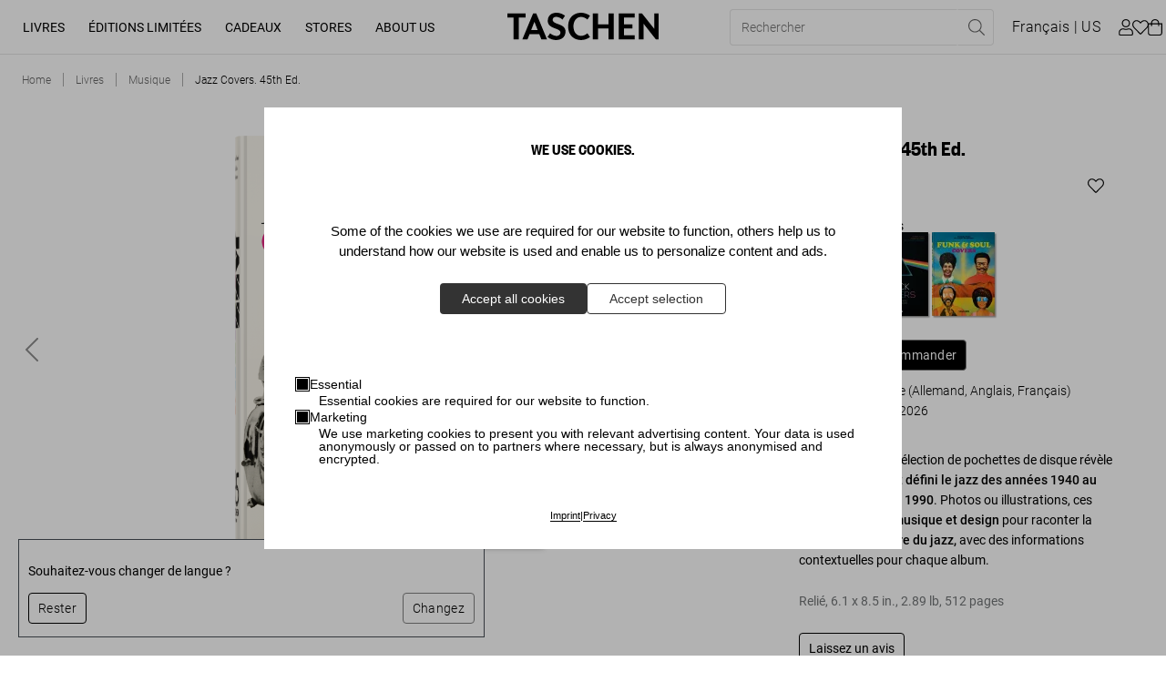

--- FILE ---
content_type: text/html; charset=utf-8
request_url: https://www.taschen.com/fr/books/music/40722/jazz-covers-40th-ed/
body_size: 63607
content:
<!DOCTYPE html><html lang="fr"><head><meta charSet="utf-8"/><meta name="viewport" content="width=device-width, initial-scale=1"/><title>Jazz Covers. 45th Ed.. Éditions TASCHEN</title><meta name="keywords" content="Musique, Discographie, Music, Discography, maison de disques, vinyle"/><meta name="description" content="Cette fascinante sélection de pochettes de disque révèle les images qui ont défini le jazz des années 1940 au début des années 1990. Photos ou illustration…"/><meta property="og:url" name="og:url" content="https://www.taschen.com/fr/books/music/40722/jazz-covers-45th-ed/"/><meta property="og:type" name="og:type" content="website"/><meta property="og:title" name="og:title" content="Jazz Covers. 45th Ed.. Éditions TASCHEN"/><meta property="og:description" name="og:description" content="Cette fascinante sélection de pochettes de disque révèle les images qui ont défini le jazz des années 1940 au début des années 1990. Photos ou illustration…"/><meta property="og:image" name="og:image" content="https://taschen.makaira.media/taschen/image/upload/v1758122787/products-live/d942b5a871b073f5fe4043a1cbb06cff.png"/><meta property="twitter:card" name="twitter:card" content="summary_large_image"/><meta property="twitter:domain" name="twitter:domain" content="www.taschen.com"/><meta property="twitter:url" name="twitter:url" content="https://www.taschen.com/fr/books/music/40722/jazz-covers-45th-ed/"/><meta property="twitter:title" name="twitter:title" content="Jazz Covers. 45th Ed.. Éditions TASCHEN"/><meta property="twitter:description" name="twitter:description" content="Cette fascinante sélection de pochettes de disque révèle les images qui ont défini le jazz des années 1940 au début des années 1990. Photos ou illustration…"/><meta property="twitter:image" name="twitter:image" content="https://taschen.makaira.media/taschen/image/upload/v1758122787/products-live/d942b5a871b073f5fe4043a1cbb06cff.png"/><link rel="canonical" href="https://www.taschen.com/fr/books/music/40722/jazz-covers-45th-ed/"/><link rel="alternate" hrefLang="de" href="https://www.taschen.com/de/books/music/40722/jazz-covers-45th-ed/"/><link rel="alternate" hrefLang="en" href="https://www.taschen.com/en/books/music/40722/jazz-covers-45th-ed/"/><link rel="alternate" hrefLang="es" href="https://www.taschen.com/es/books/music/40722/jazz-covers-45th-ed/"/><link rel="alternate" hrefLang="fr" href="https://www.taschen.com/fr/books/music/40722/jazz-covers-45th-ed/"/><link rel="alternate" hrefLang="it" href="https://www.taschen.com/it/books/music/40722/jazz-covers-45th-ed/"/><link rel="alternate" hrefLang="x-default" href="https://www.taschen.com/en/books/music/40722/jazz-covers-45th-ed/"/><meta name="robots" content="index, follow"/><script type="application/ld+json">{"@context":"https://schema.org/","@type":"Product","brand":{"@type":"Brand","name":"TASCHEN GmbH"},"name":"Jazz Covers. 45th Ed.","description":"Mêlant histoire du design et voyage nostalgique dans notre mémoire musicale, cette anthologie iconographique des albums de jazz est surtout un trésor d’inspiration créative et culturelle. Elle rassemble les pochettes de disque de jazz les plus audacieuses et dynamiques qui, sur un demi-siècle, ont participé à façonner non seulement un genre musical, mais aussi une expérience particulière de la vie.  Chacun des visuels choisis, créés entre les années 1940 et le déclin de la production de 33 tours, au début des années 1990, est unique par la façon dont il complète l’énergie que dégage la musique, grâce à une rythmique visuelle imprimée au cadre, aux lignes de force, au texte et à la forme. Pour satisfaire même les plus exigeants des mélomanes, chaque album est accompagné d’un descriptif exhaustif où figurent noms de l’artiste, de l’album, du directeur artistique, du photographe et de l’illustrateur, date de sortie, maison de disque, label, et plus encore.","sku":"40722","gtin":["40722"],"image":[],"offers":[{"@type":"Offer","price":25,"priceCurrency":"EUR"},{"@type":"Offer","price":25,"priceCurrency":"GBP"},{"@type":"Offer","price":300,"priceCurrency":"HKD"},{"@type":"Offer","price":30,"priceCurrency":"USD"}],"manufacturer":{"@type":"Organization","url":"https://www.taschen.com/ "},"url":"https://www.taschen.com/fr/books/music/40722/jazz-covers-45th-ed/"}</script><meta name="next-head-count" content="25"/><meta http-equiv="Content-Type" content="text/html; charset=UTF-8"/><meta name="google-site-verification" content="-a_0ljKDTkQuObW1UKvC5o8VTvX6YkAbWI8QKBZ_fOQ"/><link rel="apple-touch-icon" sizes="57x57" href="/assets/favicon/apple-icon-57x57.png"/><link rel="apple-touch-icon" sizes="60x60" href="/assets/favicon/apple-icon-60x60.png"/><link rel="apple-touch-icon" sizes="72x72" href="/assets/favicon/apple-icon-72x72.png"/><link rel="apple-touch-icon" sizes="76x76" href="/assets/favicon/apple-icon-76x76.png"/><link rel="apple-touch-icon" sizes="114x114" href="/assets/favicon/apple-icon-114x114.png"/><link rel="apple-touch-icon" sizes="120x120" href="/assets/favicon/apple-icon-120x120.png"/><link rel="apple-touch-icon" sizes="144x144" href="/assets/favicon/apple-icon-144x144.png"/><link rel="apple-touch-icon" sizes="152x152" href="/assets/favicon/apple-icon-152x152.png"/><link rel="apple-touch-icon" sizes="180x180" href="/assets/favicon/apple-icon-180x180.png"/><link rel="icon" type="image/png" sizes="192x192" href="/assets/favicon/android-icon-192x192.png"/><link rel="icon" type="image/png" sizes="16x16" href="/assets/favicon/favicon-16x16.png"/><link rel="icon" type="image/png" sizes="32x32" href="/assets/favicon/favicon-32x32.png"/><link rel="icon" type="image/png" sizes="96x96" href="/assets/favicon/favicon-96x96.png"/><link rel="apple-touch-icon" sizes="180x180" href="/assets/favicon/apple-touch-icon.png"/><link rel="mask-icon" href="/assets/favicon/safari-pinned-tab.svg" color="#5bbad5"/><link rel="preload" href="/_next/static/css/37c23a8891e1ece2.css" as="style"/><link rel="stylesheet" href="/_next/static/css/37c23a8891e1ece2.css" data-n-g=""/><noscript data-n-css=""></noscript><script defer="" nomodule="" src="/_next/static/chunks/polyfills-0d1b80a048d4787e.js"></script><script src="/_next/static/chunks/webpack-6f2c6631857a7e0b.js" defer=""></script><script src="/_next/static/chunks/framework-4c3194704528425d.js" defer=""></script><script src="/_next/static/chunks/main-7ca49487b1496a19.js" defer=""></script><script src="/_next/static/chunks/pages/_app-2566ad850e141891.js" defer=""></script><script src="/_next/static/chunks/2424-a328f2cd7cd04163.js" defer=""></script><script src="/_next/static/chunks/1664-2b20d61e0e7f00b2.js" defer=""></script><script src="/_next/static/chunks/1184-49ea372fa6f11f87.js" defer=""></script><script src="/_next/static/chunks/6425-6032b37bd254bece.js" defer=""></script><script src="/_next/static/chunks/3121-c8ccd588f2184319.js" defer=""></script><script src="/_next/static/chunks/8044-ae11850dc4196a83.js" defer=""></script><script src="/_next/static/chunks/6066-df3a58d9b078dc8e.js" defer=""></script><script src="/_next/static/chunks/1911-3108fc071dd4b089.js" defer=""></script><script src="/_next/static/chunks/1045-8cef4161059ac5bf.js" defer=""></script><script src="/_next/static/chunks/776-d4cbd03b8b0b96af.js" defer=""></script><script src="/_next/static/chunks/2366-e55792537c29ee59.js" defer=""></script><script src="/_next/static/chunks/1049-41ce7dad3748a57c.js" defer=""></script><script src="/_next/static/chunks/8627-b4ee53e072d0057a.js" defer=""></script><script src="/_next/static/chunks/3995-72166766236c3457.js" defer=""></script><script src="/_next/static/chunks/6135-733ffdb4fa51ec19.js" defer=""></script><script src="/_next/static/chunks/859-7beae9591bfcb7e1.js" defer=""></script><script src="/_next/static/chunks/6368-eb77b1f8f276881a.js" defer=""></script><script src="/_next/static/chunks/pages/frontend/entry-b4a37979f978ee32.js" defer=""></script><script src="/_next/static/zxbMwUem95trrq3Elr5ho/_buildManifest.js" defer=""></script><script src="/_next/static/zxbMwUem95trrq3Elr5ho/_ssgManifest.js" defer=""></script></head><body id="body"><div id="__next"><div id="svg-wrapper"></div><div class="site-wrapper makaira-productgroup no-strip-bar"><header class="header"><a href="#main" class="skip-to-content">Aller au contenu principal (Appuyez sur Entrée)</a><div class="header__content-wrapper"><div class="header__left"><button class="header__menu-button button button--icon-only button--icon" type="button" aria-label="Basculer le menu mobile"><span class="icon icon--bars"><svg role="img" fill="currentColor"><use xlink:href="#bars"></use></svg></span></button><nav class="desktop-navigation__wrapper"><ul class="desktop-navigation"><li class="desktop-navigation__item"><a class="desktop-navigation__item-link" data-text="Livres" role="button" aria-expanded="false" aria-haspopup="true" href="/fr/books/all-titles/">Livres</a></li><li class="desktop-navigation__item"><a class="desktop-navigation__item-link" data-text="Éditions limitées" role="button" aria-expanded="false" aria-haspopup="true" href="/fr/limited-editions/all-titles/">Éditions limitées</a></li><li class="desktop-navigation__item"><a class="desktop-navigation__item-link" data-text="Cadeaux" role="button" aria-expanded="false" aria-haspopup="true" href="/fr/gifts/all-gifts/">Cadeaux</a></li><li class="desktop-navigation__item"><a class="desktop-navigation__item-link" data-text="Stores" role="button" aria-expanded="false" aria-haspopup="true" href="/fr/store-locator/">Stores</a></li><li class="desktop-navigation__item"><a href="https://www.taschen.com/#" class="desktop-navigation__item-link" data-text="About Us" role="button" aria-expanded="false" aria-haspopup="true">About Us</a></li></ul></nav></div><div class="header__center"><a href="/"><img src="https://res.cloudinary.com/taschen/image/upload/v1724856260/permanent-assets/Taschen_Logo_black_f2euvp.svg" alt="Logo" class="header__logo"/></a></div><div class="header__right"><div class="header__actions header__actions--mobile"><button class="header__action header__action--search button button--secondary button--icon" type="button" aria-label="Toggle search"><span class="icon icon--search"><svg role="img" fill="currentColor"><use xlink:href="#search"></use></svg></span></button><button class="header__action header__action--cart button button--secondary button--icon button--icon-right" type="button"><span class="button__text"><span class="header__basket-bubble">0<!-- --></span></span><span class="icon icon--shopping-bag"><svg role="img" fill="currentColor"><use xlink:href="#shopping-bag"></use></svg></span></button></div><div class="header__actions header__actions--desktop"><form class="header__search"><div class="header__search-bar"><div class="header__search-bar--inner"><input type="text" name="searchPhrase" class="header__search-input" placeholder="Rechercher" data-test-id="search-input" required="" title="Veuillez remplir ce champ." value=""/><button class="header__search-reset button button--link-icon button--icon" type="reset" value="" aria-label="Réinitialiser le champ de recherche"><span class="icon icon--times"><svg role="img" fill="currentColor"><use xlink:href="#times"></use></svg></span></button><button variant="link-icon" icon="search" class="header__search-submit  button button--link-icon button--icon" type="submit" aria-label="Effectuer une recherche"><span class="icon icon--search"><svg role="img" fill="currentColor"><use xlink:href="#search"></use></svg></span></button></div></div></form><button class="header__action header__action--language button button--secondary" type="button" aria-label="Afficher le sélecteur de langue et de devise"><span class="button__text">Français<!-- --></span></button><button class="header__action header__action--user button button--secondary button--icon" type="button" target="_self" aria-label="Profil utilisateur"><span class="icon icon--user"><svg role="img" fill="currentColor"><use xlink:href="#user"></use></svg></span></button><a class="header__action header__action--wishlist button button--secondary button--icon button--icon-right" type="button" aria-label="" href="/fr/wishlist/"><span class="button__text"><span class="header__basket-bubble"></span></span><span class="icon icon--heart"><svg role="img" fill="currentColor"><use xlink:href="#heart"></use></svg></span></a><button class="header__action header__action--cart button button--secondary button--icon button--icon-right" type="button" aria-label="Panier"><span class="button__text"><span class="header__basket-bubble"></span></span><span class="icon icon--shopping-bag"><svg role="img" fill="currentColor"><use xlink:href="#shopping-bag"></use></svg></span></button></div></div></div></header><section class="flyout flyout__closed" tabindex="-1"><div class="flyout__overlay"></div><div class="flyout__content"><button class="flyout__close button button--icon-only button--icon" type="button" aria-label="Fermer le sélecteur de langue et de devise"><span class="icon icon--times"><svg role="img" fill="currentColor"><use xlink:href="#times"></use></svg></span></button><section class="mini-cart"><h2 class="mini-cart__heading">Votre panier</h2><div class="mini-cart__product-container"><p class="mini-cart__empty">Votre panier est vide</p><a class="mini-cart__discover button button--primary" type="button" href="/fr/books/bestsellers/"><span class="button__text">Découvrez nos meilleures ventes</span></a></div><div class="mini-cart__checkout"><div class="mini-cart__checkout-summary"><span class="mini-cart__checkout-summary-item">Sous-total</span><span class="mini-cart__checkout-summary-item">0<!-- --> <!-- -->Articles<!-- --></span><span class="formatted-price mini-cart__checkout-summary-item">0<!-- --></span></div><a class="button button--primary" type="button" href="/panier/"><span class="button__text">Consulter son panier d’achat</span></a></div></section></div></section><main><nav class="breadcrumb"><ol vocab="https://schema.org" typeof="BreadcrumbList" role="list" class="list"><li property="itemListElement" typeof="ListItem" class="item"><a property="item" typeof="WebPage" title="Home" href="/fr/"><span property="name" data-text="Home">Home</span></a><meta property="position" content="1"/></li><li property="itemListElement" typeof="ListItem" class="item"><a property="item" typeof="WebPage" title="Livres" href="/fr/books/"><span property="name" data-text="Livres">Livres</span></a><meta property="position" content="2"/></li><li property="itemListElement" typeof="ListItem" class="item"><a property="item" typeof="WebPage" title="Musique" href="/fr/books/music/"><span property="name" data-text="Musique">Musique</span></a><meta property="position" content="3"/></li><li property="itemListElement" typeof="ListItem" class="item"><a property="item" typeof="WebPage" title="Jazz Covers. 45th Ed." href="/fr/books/music/40722/jazz-covers-45th-ed/"><span property="name" data-text="Jazz Covers. 45th Ed.">Jazz Covers. 45th Ed.</span></a><meta property="position" content="4"/></li></ol></nav><section class="product-detail-information"><div class="product-detail-information__wrapper"><div class="product-detail-information__details"><div class="product-detail-information__image-wrapper"><div class="_2ILZE mini-gallery" data-is-not-keyboard-user="true"><div class="_2qwzr"><div class="_Pfcmb" tabindex="0"><ul class="_L8X8r"><li class="_1eGao" role="presentation" aria-live="polite"><div class="_1JHpX"><div class="product-detail-information__image "><picture class="image"><source srcSet="https://taschen.makaira.media/taschen/image/upload/f_png,w_1270,q_100/v1758122787/products-live/d942b5a871b073f5fe4043a1cbb06cff.png 1x, https://taschen.makaira.media/taschen/image/upload/f_png,w_1270,q_100,dpr_2/v1758122787/products-live/d942b5a871b073f5fe4043a1cbb06cff.png 2x" media="(min-width: 990px)"/><source srcSet="https://taschen.makaira.media/taschen/image/upload/f_png,w_635,q_100/v1758122787/products-live/d942b5a871b073f5fe4043a1cbb06cff.png 1x, https://taschen.makaira.media/taschen/image/upload/f_png,w_635,q_100,dpr_2/v1758122787/products-live/d942b5a871b073f5fe4043a1cbb06cff.png 2x"/><img alt="Jazz Covers. 45th Ed. - Image 1 de 9" title="" loading="eager" src="https://taschen.makaira.media/taschen/image/upload/f_png,w_1270,q_100/v1758122787/products-live/d942b5a871b073f5fe4043a1cbb06cff.png" srcSet="https://taschen.makaira.media/taschen/image/upload/f_png,w_1270,q_100/v1758122787/products-live/d942b5a871b073f5fe4043a1cbb06cff.png 1x, https://taschen.makaira.media/taschen/image/upload/f_png,w_1270,q_100,dpr_2/v1758122787/products-live/d942b5a871b073f5fe4043a1cbb06cff.png 2x"/></picture></div></div></li><li class="_1eGao" role="presentation"><div class="_1JHpX"><div class="product-detail-information__image "><picture class="image"><source srcSet="https://taschen.makaira.media/taschen/image/upload/f_jpg,w_1270,q_100/v1673632787/products-live/b081f36b95805d45b28449a8483ec960.jpg 1x, https://taschen.makaira.media/taschen/image/upload/f_jpg,w_1270,q_100,dpr_2/v1673632787/products-live/b081f36b95805d45b28449a8483ec960.jpg 2x" media="(min-width: 990px)"/><source srcSet="https://taschen.makaira.media/taschen/image/upload/f_jpg,w_635,q_100/v1673632787/products-live/b081f36b95805d45b28449a8483ec960.jpg 1x, https://taschen.makaira.media/taschen/image/upload/f_jpg,w_635,q_100,dpr_2/v1673632787/products-live/b081f36b95805d45b28449a8483ec960.jpg 2x"/><img alt="Jazz Covers. 45th Ed. - Image 2 de 9" title="" loading="eager" src="https://taschen.makaira.media/taschen/image/upload/f_jpg,w_1270,q_100/v1673632787/products-live/b081f36b95805d45b28449a8483ec960.jpg" srcSet="https://taschen.makaira.media/taschen/image/upload/f_jpg,w_1270,q_100/v1673632787/products-live/b081f36b95805d45b28449a8483ec960.jpg 1x, https://taschen.makaira.media/taschen/image/upload/f_jpg,w_1270,q_100,dpr_2/v1673632787/products-live/b081f36b95805d45b28449a8483ec960.jpg 2x"/></picture></div></div></li><li class="_1eGao" role="presentation"><div class="_1JHpX"><div class="product-detail-information__image "><picture class="image"><source srcSet="https://taschen.makaira.media/taschen/image/upload/f_jpg,w_1270,q_100/v1673632789/products-live/1cb9584a9437331291a909fa9fb88f49.jpg 1x, https://taschen.makaira.media/taschen/image/upload/f_jpg,w_1270,q_100,dpr_2/v1673632789/products-live/1cb9584a9437331291a909fa9fb88f49.jpg 2x" media="(min-width: 990px)"/><source srcSet="https://taschen.makaira.media/taschen/image/upload/f_jpg,w_635,q_100/v1673632789/products-live/1cb9584a9437331291a909fa9fb88f49.jpg 1x, https://taschen.makaira.media/taschen/image/upload/f_jpg,w_635,q_100,dpr_2/v1673632789/products-live/1cb9584a9437331291a909fa9fb88f49.jpg 2x"/><img alt="Jazz Covers. 45th Ed. - Image 3 de 9" title="" loading="eager" src="https://taschen.makaira.media/taschen/image/upload/f_jpg,w_1270,q_100/v1673632789/products-live/1cb9584a9437331291a909fa9fb88f49.jpg" srcSet="https://taschen.makaira.media/taschen/image/upload/f_jpg,w_1270,q_100/v1673632789/products-live/1cb9584a9437331291a909fa9fb88f49.jpg 1x, https://taschen.makaira.media/taschen/image/upload/f_jpg,w_1270,q_100,dpr_2/v1673632789/products-live/1cb9584a9437331291a909fa9fb88f49.jpg 2x"/></picture></div></div></li><li class="_1eGao" role="presentation"><div class="_1JHpX"><div class="product-detail-information__image "><picture class="image"><source srcSet="https://taschen.makaira.media/taschen/image/upload/f_jpg,w_1270,q_100/v1673632791/products-live/030e021ac8f83f17cdb32f9c88bb5830.jpg 1x, https://taschen.makaira.media/taschen/image/upload/f_jpg,w_1270,q_100,dpr_2/v1673632791/products-live/030e021ac8f83f17cdb32f9c88bb5830.jpg 2x" media="(min-width: 990px)"/><source srcSet="https://taschen.makaira.media/taschen/image/upload/f_jpg,w_635,q_100/v1673632791/products-live/030e021ac8f83f17cdb32f9c88bb5830.jpg 1x, https://taschen.makaira.media/taschen/image/upload/f_jpg,w_635,q_100,dpr_2/v1673632791/products-live/030e021ac8f83f17cdb32f9c88bb5830.jpg 2x"/><img alt="Jazz Covers. 45th Ed. - Image 4 de 9" title="" loading="lazy" src="https://taschen.makaira.media/taschen/image/upload/f_jpg,w_1270,q_100/v1673632791/products-live/030e021ac8f83f17cdb32f9c88bb5830.jpg" srcSet="https://taschen.makaira.media/taschen/image/upload/f_jpg,w_1270,q_100/v1673632791/products-live/030e021ac8f83f17cdb32f9c88bb5830.jpg 1x, https://taschen.makaira.media/taschen/image/upload/f_jpg,w_1270,q_100,dpr_2/v1673632791/products-live/030e021ac8f83f17cdb32f9c88bb5830.jpg 2x"/></picture></div></div></li><li class="_1eGao" role="presentation"><div class="_1JHpX"><div class="product-detail-information__image "><picture class="image"><source srcSet="https://taschen.makaira.media/taschen/image/upload/f_jpg,w_1270,q_100/v1673632794/products-live/fb164baaef982f79fa3d0f5931b3da1f.jpg 1x, https://taschen.makaira.media/taschen/image/upload/f_jpg,w_1270,q_100,dpr_2/v1673632794/products-live/fb164baaef982f79fa3d0f5931b3da1f.jpg 2x" media="(min-width: 990px)"/><source srcSet="https://taschen.makaira.media/taschen/image/upload/f_jpg,w_635,q_100/v1673632794/products-live/fb164baaef982f79fa3d0f5931b3da1f.jpg 1x, https://taschen.makaira.media/taschen/image/upload/f_jpg,w_635,q_100,dpr_2/v1673632794/products-live/fb164baaef982f79fa3d0f5931b3da1f.jpg 2x"/><img alt="Jazz Covers. 45th Ed. - Image 5 de 9" title="" loading="lazy" src="https://taschen.makaira.media/taschen/image/upload/f_jpg,w_1270,q_100/v1673632794/products-live/fb164baaef982f79fa3d0f5931b3da1f.jpg" srcSet="https://taschen.makaira.media/taschen/image/upload/f_jpg,w_1270,q_100/v1673632794/products-live/fb164baaef982f79fa3d0f5931b3da1f.jpg 1x, https://taschen.makaira.media/taschen/image/upload/f_jpg,w_1270,q_100,dpr_2/v1673632794/products-live/fb164baaef982f79fa3d0f5931b3da1f.jpg 2x"/></picture></div></div></li><li class="_1eGao" role="presentation"><div class="_1JHpX"><div class="product-detail-information__image "><picture class="image"><source srcSet="https://taschen.makaira.media/taschen/image/upload/f_jpg,w_1270,q_100/v1673632796/products-live/42a372e63c7e7f6175518e2089795318.jpg 1x, https://taschen.makaira.media/taschen/image/upload/f_jpg,w_1270,q_100,dpr_2/v1673632796/products-live/42a372e63c7e7f6175518e2089795318.jpg 2x" media="(min-width: 990px)"/><source srcSet="https://taschen.makaira.media/taschen/image/upload/f_jpg,w_635,q_100/v1673632796/products-live/42a372e63c7e7f6175518e2089795318.jpg 1x, https://taschen.makaira.media/taschen/image/upload/f_jpg,w_635,q_100,dpr_2/v1673632796/products-live/42a372e63c7e7f6175518e2089795318.jpg 2x"/><img alt="Jazz Covers. 45th Ed. - Image 6 de 9" title="" loading="lazy" src="https://taschen.makaira.media/taschen/image/upload/f_jpg,w_1270,q_100/v1673632796/products-live/42a372e63c7e7f6175518e2089795318.jpg" srcSet="https://taschen.makaira.media/taschen/image/upload/f_jpg,w_1270,q_100/v1673632796/products-live/42a372e63c7e7f6175518e2089795318.jpg 1x, https://taschen.makaira.media/taschen/image/upload/f_jpg,w_1270,q_100,dpr_2/v1673632796/products-live/42a372e63c7e7f6175518e2089795318.jpg 2x"/></picture></div></div></li><li class="_1eGao" role="presentation"><div class="_1JHpX"><div class="product-detail-information__image "><picture class="image"><source srcSet="https://taschen.makaira.media/taschen/image/upload/f_jpg,w_1270,q_100/v1673632798/products-live/05f7c3f34393fdc883e67bed3c5589f3.jpg 1x, https://taschen.makaira.media/taschen/image/upload/f_jpg,w_1270,q_100,dpr_2/v1673632798/products-live/05f7c3f34393fdc883e67bed3c5589f3.jpg 2x" media="(min-width: 990px)"/><source srcSet="https://taschen.makaira.media/taschen/image/upload/f_jpg,w_635,q_100/v1673632798/products-live/05f7c3f34393fdc883e67bed3c5589f3.jpg 1x, https://taschen.makaira.media/taschen/image/upload/f_jpg,w_635,q_100,dpr_2/v1673632798/products-live/05f7c3f34393fdc883e67bed3c5589f3.jpg 2x"/><img alt="Jazz Covers. 45th Ed. - Image 7 de 9" title="" loading="lazy" src="https://taschen.makaira.media/taschen/image/upload/f_jpg,w_1270,q_100/v1673632798/products-live/05f7c3f34393fdc883e67bed3c5589f3.jpg" srcSet="https://taschen.makaira.media/taschen/image/upload/f_jpg,w_1270,q_100/v1673632798/products-live/05f7c3f34393fdc883e67bed3c5589f3.jpg 1x, https://taschen.makaira.media/taschen/image/upload/f_jpg,w_1270,q_100,dpr_2/v1673632798/products-live/05f7c3f34393fdc883e67bed3c5589f3.jpg 2x"/></picture></div></div></li><li class="_1eGao" role="presentation"><div class="_1JHpX"><div class="product-detail-information__image "><picture class="image"><source srcSet="https://taschen.makaira.media/taschen/image/upload/f_jpg,w_1270,q_100/v1673632800/products-live/83b79b652bba987be68f02d0d6221d07.jpg 1x, https://taschen.makaira.media/taschen/image/upload/f_jpg,w_1270,q_100,dpr_2/v1673632800/products-live/83b79b652bba987be68f02d0d6221d07.jpg 2x" media="(min-width: 990px)"/><source srcSet="https://taschen.makaira.media/taschen/image/upload/f_jpg,w_635,q_100/v1673632800/products-live/83b79b652bba987be68f02d0d6221d07.jpg 1x, https://taschen.makaira.media/taschen/image/upload/f_jpg,w_635,q_100,dpr_2/v1673632800/products-live/83b79b652bba987be68f02d0d6221d07.jpg 2x"/><img alt="Jazz Covers. 45th Ed. - Image 8 de 9" title="" loading="lazy" src="https://taschen.makaira.media/taschen/image/upload/f_jpg,w_1270,q_100/v1673632800/products-live/83b79b652bba987be68f02d0d6221d07.jpg" srcSet="https://taschen.makaira.media/taschen/image/upload/f_jpg,w_1270,q_100/v1673632800/products-live/83b79b652bba987be68f02d0d6221d07.jpg 1x, https://taschen.makaira.media/taschen/image/upload/f_jpg,w_1270,q_100,dpr_2/v1673632800/products-live/83b79b652bba987be68f02d0d6221d07.jpg 2x"/></picture></div></div></li><li class="_1eGao" role="presentation"><div class="_1JHpX"><div class="product-detail-information__image "><picture class="image"><source srcSet="https://taschen.makaira.media/taschen/image/upload/f_jpg,w_1270,q_100/v1673632803/products-live/06e32393659f3ad8389d87f442e90868.jpg 1x, https://taschen.makaira.media/taschen/image/upload/f_jpg,w_1270,q_100,dpr_2/v1673632803/products-live/06e32393659f3ad8389d87f442e90868.jpg 2x" media="(min-width: 990px)"/><source srcSet="https://taschen.makaira.media/taschen/image/upload/f_jpg,w_635,q_100/v1673632803/products-live/06e32393659f3ad8389d87f442e90868.jpg 1x, https://taschen.makaira.media/taschen/image/upload/f_jpg,w_635,q_100,dpr_2/v1673632803/products-live/06e32393659f3ad8389d87f442e90868.jpg 2x"/><img alt="Jazz Covers. 45th Ed. - Image 9 de 9" title="" loading="lazy" src="https://taschen.makaira.media/taschen/image/upload/f_jpg,w_1270,q_100/v1673632803/products-live/06e32393659f3ad8389d87f442e90868.jpg" srcSet="https://taschen.makaira.media/taschen/image/upload/f_jpg,w_1270,q_100/v1673632803/products-live/06e32393659f3ad8389d87f442e90868.jpg 1x, https://taschen.makaira.media/taschen/image/upload/f_jpg,w_1270,q_100,dpr_2/v1673632803/products-live/06e32393659f3ad8389d87f442e90868.jpg 2x"/></picture></div></div></li></ul></div><div class="_3lwW_ _1cqA3"><button class="_ZTBlf" type="button" aria-label="Go to Previous Slide" aria-disabled="false"><a class="gallery-arrow gallery-arrow--left"><span class="icon icon--chevron-left"><svg role="img" fill="currentColor"><use xlink:href="#chevron-left"></use></svg></span></a></button></div><div class="_3lwW_ _2zEIf"><button class="_ZTBlf" type="button" aria-label="Go to Next Slide" aria-disabled="false"><a class="gallery-arrow gallery-arrow--right"><span class="icon icon--chevron-right"><svg role="img" fill="currentColor"><use xlink:href="#chevron-right"></use></svg></span></a></button></div><div class="_3lwW_ _1R7KP _3apmu" tabindex="-1"><span class="__JnHV">1<!-- --> / <!-- -->9<!-- --></span></div></div></div></div><div class="product-detail-information__content"><h1 class="product-detail-information__heading">Jazz Covers. 45th Ed.</h1><div class="product-detail-information__price-container"><div class="product-detail-information__price-container-actions"><span class="formatted-price product-detail-information__price">30<!-- --></span><button class="product-detail-wishlist__button button button--secondary button--icon" type="button"><span class="icon icon--heart"><svg role="img" fill="currentColor"><use xlink:href="#heart"></use></svg></span></button></div></div><div class="series__wrapper"><p>45th Edition Series</p><ul class="series__products-wrapper"><li class="series__product-tile" style="--tooltip-text:&quot;Art Record Covers. 45th Ed.&quot;"><a href="/fr/books/music/40721/art-record-covers-45th-ed/"><picture class="image series__product-tile__image"><img alt="Art Record Covers. 45th Ed." title="" loading="lazy" src="https://taschen.makaira.media/taschen/image/upload/f_webp,h_96/v1744107636/products-live/3d87c814af00d4cd68594b3cd10e32a5.png" srcSet="https://taschen.makaira.media/taschen/image/upload/f_webp,h_96/v1744107636/products-live/3d87c814af00d4cd68594b3cd10e32a5.png 1x, https://taschen.makaira.media/taschen/image/upload/f_webp,h_96,dpr_2/v1744107636/products-live/3d87c814af00d4cd68594b3cd10e32a5.png 2x"/></picture></a></li><li class="series__product-tile" style="--tooltip-text:&quot;Rock Covers. 45th Ed.&quot;"><a href="/fr/books/music/43966/rock-covers-45th-ed/"><picture class="image series__product-tile__image"><img alt="Rock Covers. 45th Ed." title="" loading="lazy" src="https://taschen.makaira.media/taschen/image/upload/f_webp,h_96/v1744107940/products-live/cd8dc5d070cbb6c6da2aa699343368be.png" srcSet="https://taschen.makaira.media/taschen/image/upload/f_webp,h_96/v1744107940/products-live/cd8dc5d070cbb6c6da2aa699343368be.png 1x, https://taschen.makaira.media/taschen/image/upload/f_webp,h_96,dpr_2/v1744107940/products-live/cd8dc5d070cbb6c6da2aa699343368be.png 2x"/></picture></a></li><li class="series__product-tile" style="--tooltip-text:&quot;Funk &amp; Soul Covers. 40th Ed.&quot;"><a href="/fr/books/music/40723/funk-soul-covers-40th-ed/"><picture class="image series__product-tile__image"><img alt="Funk &amp; Soul Covers. 40th Ed." title="" loading="lazy" src="https://taschen.makaira.media/taschen/image/upload/f_webp,h_96/v1744108846/products-live/43b76c6bbe120c85727187117c66e854.png" srcSet="https://taschen.makaira.media/taschen/image/upload/f_webp,h_96/v1744108846/products-live/43b76c6bbe120c85727187117c66e854.png 1x, https://taschen.makaira.media/taschen/image/upload/f_webp,h_96,dpr_2/v1744108846/products-live/43b76c6bbe120c85727187117c66e854.png 2x"/></picture></a></li></ul></div><div class="product-detail-information__cart-actions"><input type="number" min="1" class="product-detail-information__quantity-input" aria-label="Quantité de produit" aria-valuemin="1" aria-valuenow="1" value="1"/><button class="product-detail-information__cart-button button button--primary" type="button" data-test-id="add-to-cart"><span class="button__text">Précommander</span></button></div><span class="edition-selection__single-edition">Édition: Multilingue (Allemand, Anglais, Français)</span><span class="product-detail-information__availability">Disponibilité<!-- -->: <!-- -->avril 13, 2026<!-- --></span><div class="product-detail-information__description"><div>Cette fascinante sélection de pochettes de disque révèle les<strong> images qui ont défini le jazz des années 1940 au début des années 1990</strong>. Photos ou illustrations, ces œuvres <strong>marient musique et design</strong> pour raconter la <strong>formidable histoire du jazz,</strong> avec des informations contextuelles pour chaque album.</div></div><div class="product-detail-information__edition-and-specs"><span class="product-detail-information__book-details"><span>Relié<!-- -->, <!-- --></span><span data-testid="book-details--dimensions">6.1<!-- --> x <!-- -->8.5<!-- --> <!-- -->in.<!-- -->, <!-- --></span><span data-testid="book-details--weight">2.89 lb<!-- -->, <!-- --></span><span>512<!-- --> <!-- -->pages<!-- --></span></span></div><button class="product-detail-information__leave-review button button--secondary" type="button"><span class="button__text"><span class="text text--aphrodite text--regular">Laissez un avis</span></span></button><div class="product-detail-information__press-quote"><div class="product-detail-information__testimonial-container show"><div class="product-detail-information__testimonial-quote"><p>«Quiconque aime le jazz et s’intéresse au design devrait avoir cet ouvrage.»</p>
</div><div class="product-detail-information__testimonial-author">complex.com</div></div></div></div></div></div><div class="product-detail-information__product-flyout"><div class="product-detail-information__product-flyout-content"><div class="product-detail-information__label--wrapper"></div><div class="product-detail-information__product-flyout-image"><picture class="image"><img alt="Jazz Covers. 45th Ed." title="" loading="lazy" src="https://taschen.makaira.media/taschen/image/upload/f_webp,h_96/v1758122787/products-live/d942b5a871b073f5fe4043a1cbb06cff.png" srcSet="https://taschen.makaira.media/taschen/image/upload/f_webp,h_96/v1758122787/products-live/d942b5a871b073f5fe4043a1cbb06cff.png 1x, https://taschen.makaira.media/taschen/image/upload/f_webp,h_96,dpr_2/v1758122787/products-live/d942b5a871b073f5fe4043a1cbb06cff.png 2x"/></picture></div><div class="product-detail-information__product-flyout-text"><p>Jazz Covers. 45th Ed.</p><span class="formatted-price product-tile__price">30<!-- --></span></div></div><button class="product-detail-information__product-flyout-cta button button--primary" type="button" data-test-id="add-to-cart"><span class="button__text">Précommander</span></button></div></section><div class="accordion"><div class="accordion__wrapper"><button class="accordion__button"><span>Lire davantage</span><div class="icon-wrapper"><span class="icon icon icon--plus"><svg role="img" fill="currentColor"><use xlink:href="#plus"></use></svg></span></div></button><div class="accordion__content" id="accordionheight"><section class="read-more__wrapper"><div class="read-more__title">Vinylmania</div><div class="read-more__description"><div class="read-more__description--subtitle">Les plus belles pochettes de disques de jazz</div><div class="read-more__description--content">Mêlant histoire du design et voyage nostalgique dans notre mémoire musicale, cette anthologie iconographique des albums de jazz est surtout un <strong>trésor d’inspiration créative et culturelle</strong>. Elle rassemble les pochettes de disque de jazz les plus audacieuses et dynamiques qui, sur un demi-siècle, ont participé à façonner non seulement un genre musical, mais aussi une expérience particulière de la vie.<br /> <br /> Chacun des visuels choisis, créés <strong>entre les années 1940 et le déclin de la production de 33 tours, au début des années 1990</strong>, est unique par la façon dont il complète l’énergie que dégage la musique, grâce à une rythmique visuelle imprimée au cadre, aux lignes de force, au texte et à la forme. Pour satisfaire même les plus exigeants des mélomanes, chaque album est accompagné d’un descriptif exhaustif où figurent noms de l’artiste, de l’album, du directeur artistique, du photographe et de l’illustrateur, date de sortie, maison de disque, label, et plus encore.</div></div><div class="read-more__biography"><div class="read-more__biography--biographies"><div class="read-more__biography--wrapper"><h5 class="read-more__biography--title">À propos de l’auteur</h5><div class="read-more__biography--item"><div class="read-more__biography--text"><strong>Joaquim Paulo</strong> a été consultant pour des labels majeurs et dirige de nombreuses stations de radio au Portugal. Il collectionne des vinyles depuis l’âge de 15 ans et prend souvent l’avion pour Paris, Londres, New York et São Paulo pour enrichir sa collection de plus de 25 000 33 tours de jazz. Il vit et travaille à Lisbonne.</div></div></div><div class="read-more__biography--wrapper"><h5 class="read-more__biography--title">À propos de l’éditeur</h5><div class="read-more__biography--item"><div class="read-more__biography--text"><strong>Julius Wiedemann</strong> a étudié le graphisme et le marketing. Avant de rejoindre TASCHEN en 2001, il fut le directeur artistique de journaux et magazines spécialisés dans le design à Tokyo. Parmi ses titres figurent les séries <em>Illustration Now!</em> et <em>Record Covers</em>, la collection de livres sur l’infographie et des ouvrages sur la publicité et la culture visuelle.</div></div></div><div class="read-more__biography--book-info"><h5 class="read-more__biography--book-title">Jazz Covers. 45th Ed.</h5><span class="product-detail-information__book-details"><span>Relié<!-- -->, <!-- --></span><span data-testid="book-details--dimensions">15.6<!-- --> x <!-- -->21.7<!-- --> <!-- -->cm<!-- -->, <!-- --></span><span data-testid="book-details--weight">1.31 kg<!-- -->, <!-- --></span><span>512<!-- --> <!-- -->pages<!-- --></span></span><div class="read-more__biography--book-edition"><p class="read-more__biography--book-isbn">ISBN <!-- -->978-3-8365-8817-1<!-- --></p><span class="edition-selection__single-edition">Édition: Multilingue (Allemand, Anglais, Français)</span></div><div class="read-more__biography--book-text-below-ISBN copytext text text--aphrodite text--regular"></div></div></div><div class="read-more__download-resources">Télécharger les images des produits ici</div></div></section></div></div><div class="accordion__wrapper"><button class="accordion__button"><span>Avis de nos clients </span><div class="icon-wrapper"><span class="icon icon icon--plus"><svg role="img" fill="currentColor"><use xlink:href="#plus"></use></svg></span></div></button><div class="accordion__content" id="accordionheight"><div class="reviews__wrapper"><div class="rating reviews_heading"><div class="rating-wrapper"><span class="rating-star"><span class="icon icon--star"><svg role="img" fill="currentColor"><use xlink:href="#star"></use></svg></span></span><span class="rating-star"><span class="icon icon--star"><svg role="img" fill="currentColor"><use xlink:href="#star"></use></svg></span></span><span class="rating-star"><span class="icon icon--star"><svg role="img" fill="currentColor"><use xlink:href="#star"></use></svg></span></span><span class="rating-star"><span class="icon icon--star"><svg role="img" fill="currentColor"><use xlink:href="#star"></use></svg></span></span><span class="rating-star"><span class="icon icon--star"><svg role="img" fill="currentColor"><use xlink:href="#star"></use></svg></span></span></div><span class="rating_total-text text text--aphrodite text--regular">0<!-- --> <!-- -->Ratings<!-- --></span></div><p class="reviews__text copytext text text--aphrodite text--regular">Il n&#x27;y a pas encore d&#x27;avis sur cet article. Soyez le/la premier(e) à noter ce produit</p><button class="button button--secondary" type="button"><span class="button__text">Donner une appréciation</span></button></div></div></div></div></main><footer class="footer detail-page"><div class="top-footer"><div class="top-footer__columns"><div class="top-footer__column"><h4 class="footer__heading">Connect</h4><a class="top-footer__link" href="/fr/company/affiliation/"><span class="top-footer__link-text">Affiliation</span></a><a class="top-footer__link" href="/fr/company/contact/"><span class="top-footer__link-text">Contacts Commerciaux</span></a><a href="https://www.facebook.com/taschen/" target="_blank" rel="noopener noreferrer" class="top-footer__link"><span class="top-footer__link-text">Facebook</span></a><a href="https://www.instagram.com/taschen/" target="_blank" rel="noopener noreferrer" class="top-footer__link"><span class="top-footer__link-text">Instagram</span></a><a class="top-footer__link" href="/fr/newsletter/"><span class="top-footer__link-text">Newsletter</span></a><a href="https://www.tiktok.com/@taschen/" target="_blank" rel="noopener noreferrer" class="top-footer__link"><span class="top-footer__link-text">TikTok</span></a><a href="https://www.youtube.com/TASCHEN/" target="_blank" rel="noopener noreferrer" class="top-footer__link"><span class="top-footer__link-text">Youtube</span></a></div><div class="top-footer__column"><h4 class="footer__heading">Company</h4><a class="top-footer__link" href="/fr/webcontentaccessibility/"><span class="top-footer__link-text">Accessibilité</span></a><a class="top-footer__link" href="/fr/company/careers/"><span class="top-footer__link-text">Carrières</span></a><a class="top-footer__link" href="/fr/company/conditions-generales-de-vente/"><span class="top-footer__link-text">Conditions générales de vente</span></a><a class="top-footer__link" href="/fr/company/glossaire/"><span class="top-footer__link-text">Glossaire</span></a><a class="top-footer__link" href="/fr/company/mentions-legales/"><span class="top-footer__link-text">Mentions légales</span></a><a class="top-footer__link" href="/fr/company/protection-des-donnees/"><span class="top-footer__link-text">Politique de confidentialité</span></a><a class="top-footer__link" href="/fr/company/project-proposals/"><span class="top-footer__link-text">Propositions de projets</span></a></div><div class="top-footer__column"><h4 class="footer__heading">Customer Information</h4><button class="top-footer__link"><span class="top-footer__link-text">Chat</span></button><a class="top-footer__link" href="/fr/company/customer-service/"><span class="top-footer__link-text">Service clients</span></a><a class="top-footer__link" href="/fr/company/shipping-and-returns/"><span class="top-footer__link-text">Conditions de livraison</span></a><a href="/fr/track-your-order/" class="top-footer__link"><span class="top-footer__link-text">Track Your Order</span></a><a class="top-footer__link" href="/fr/b2b/client-registration-reseller/"><span class="top-footer__link-text">Devenez client B2B</span></a><a class="top-footer__link" href="/fr/b2b/client-registration-corporate-gifting/"><span class="top-footer__link-text">Deals commerciaux</span></a><a class="top-footer__link" href="/fr/company/b2b-login-page/"><span class="top-footer__link-text">B2B Shop Access</span></a></div><div class="footer__nesletter"><h4 class="footer__newsletter-heading">Abonnez-vous à notre newsletter:</h4><form class="footer__newsletter-form"><input placeholder="Votre adresse e-mail" type="email" required="" title="Veuillez remplir ce champ." value=""/><button class="button button--primary" type="submit" aria-label="S&#x27;abonner à la newsletter"><span class="button__text">Envoyer</span></button></form></div></div><div class="top-footer__accordion accordion"><div class="accordion__wrapper"><button class="accordion__button"><span>Connect</span><div class="icon-wrapper"><span class="icon icon icon--plus"><svg role="img" fill="currentColor"><use xlink:href="#plus"></use></svg></span></div></button><div class="accordion__content" id="accordionheight"><div><a class="top-footer__link" href="/fr/company/affiliation/"><span class="top-footer__link-text">Affiliation</span></a><a class="top-footer__link" href="/fr/company/contact/"><span class="top-footer__link-text">Contacts Commerciaux</span></a><a href="https://www.facebook.com/taschen/" target="_blank" rel="noopener noreferrer" class="top-footer__link"><span class="top-footer__link-text">Facebook</span></a><a href="https://www.instagram.com/taschen/" target="_blank" rel="noopener noreferrer" class="top-footer__link"><span class="top-footer__link-text">Instagram</span></a><a class="top-footer__link" href="/fr/newsletter/"><span class="top-footer__link-text">Newsletter</span></a><a href="https://www.tiktok.com/@taschen/" target="_blank" rel="noopener noreferrer" class="top-footer__link"><span class="top-footer__link-text">TikTok</span></a><a href="https://www.youtube.com/TASCHEN/" target="_blank" rel="noopener noreferrer" class="top-footer__link"><span class="top-footer__link-text">Youtube</span></a></div></div></div><div class="accordion__wrapper"><button class="accordion__button"><span>Company</span><div class="icon-wrapper"><span class="icon icon icon--plus"><svg role="img" fill="currentColor"><use xlink:href="#plus"></use></svg></span></div></button><div class="accordion__content" id="accordionheight"><div><a class="top-footer__link" href="/fr/webcontentaccessibility/"><span class="top-footer__link-text">Accessibilité</span></a><a class="top-footer__link" href="/fr/company/careers/"><span class="top-footer__link-text">Carrières</span></a><a class="top-footer__link" href="/fr/company/conditions-generales-de-vente/"><span class="top-footer__link-text">Conditions générales de vente</span></a><a class="top-footer__link" href="/fr/company/glossaire/"><span class="top-footer__link-text">Glossaire</span></a><a class="top-footer__link" href="/fr/company/mentions-legales/"><span class="top-footer__link-text">Mentions légales</span></a><a class="top-footer__link" href="/fr/company/protection-des-donnees/"><span class="top-footer__link-text">Politique de confidentialité</span></a><a class="top-footer__link" href="/fr/company/project-proposals/"><span class="top-footer__link-text">Propositions de projets</span></a></div></div></div><div class="accordion__wrapper"><button class="accordion__button"><span>Customer Information</span><div class="icon-wrapper"><span class="icon icon icon--plus"><svg role="img" fill="currentColor"><use xlink:href="#plus"></use></svg></span></div></button><div class="accordion__content" id="accordionheight"><div><a class="top-footer__link" href="/fr/company/customer-service/"><span class="top-footer__link-text">Service clients</span></a><a class="top-footer__link" href="/fr/company/shipping-and-returns/"><span class="top-footer__link-text">Conditions de livraison</span></a><a href="/fr/track-your-order/" class="top-footer__link"><span class="top-footer__link-text">Track Your Order</span></a><a class="top-footer__link" href="/fr/b2b/client-registration-reseller/"><span class="top-footer__link-text">Devenez client B2B</span></a><a class="top-footer__link" href="/fr/b2b/client-registration-corporate-gifting/"><span class="top-footer__link-text">Deals commerciaux</span></a><a class="top-footer__link" href="/fr/company/b2b-login-page/"><span class="top-footer__link-text">B2B Shop Access</span></a><button class="top-footer__link"><span class="top-footer__link-text">Chat</span></button></div></div></div><div class="accordion__wrapper"><button class="accordion__button"><span>Abonnez-vous à notre newsletter:</span><div class="icon-wrapper"><span class="icon icon icon--plus"><svg role="img" fill="currentColor"><use xlink:href="#plus"></use></svg></span></div></button><div class="accordion__content" id="accordionheight"><div class="footer__nesletter"><h4 class="footer__newsletter-heading">Abonnez-vous à notre newsletter:</h4><form class="footer__newsletter-form"><input placeholder="Votre adresse e-mail" type="email" required="" title="Veuillez remplir ce champ." value=""/><button class="button button--primary" type="submit" aria-label="S&#x27;abonner à la newsletter"><span class="button__text">Envoyer</span></button></form></div></div></div></div></div><div class="sub-footer"><a href="/"><img class="sub-footer__logo" src="/assets/images/Taschen_Logo_black.svg" alt="TASCHEN"/></a><span class="sub-footer__copy">© <!-- -->2026<!-- --> – TASCHEN GmbH, Hohenzollernring 53, D–50672 Cologne<!-- --></span></div></footer><div id="modal-root"></div></div></div><script id="__NEXT_DATA__" type="application/json">{"props":{"pageProps":{"menuData":[{"uuid":"1","key":"1","text":{"de":"Bücher","en":"Books","es":"Libros","fr":"Livres","it":"Libri"},"link":{"de":"/de/books/all-titles","en":"/en/books/all-titles","es":"/es/books/all-titles","fr":"/fr/books/all-titles","it":"/it/books/all-titles","pt":null},"isRedirectOnly":false,"css":"","esId":"","children":[{"uuid":"76decfc5-4c3f-4a0a-b462-60d2d4120402","key":"76decfc5-4c3f-4a0a-b462-60d2d4120402","text":{"de":"Column 1","en":"Column 1","es":"Column 1","fr":"Column 1","it":"Column 1"},"link":{"de":"","en":"","es":"","fr":"","it":"","pt":null},"isRedirectOnly":true,"css":"","esId":"","children":[{"uuid":"8a691c6b-c4f5-4b5d-bb0c-8dca4973a279","key":"8a691c6b-c4f5-4b5d-bb0c-8dca4973a279","text":{"de":"Alle Titel","en":"All Titles","es":"Todos los títulos","fr":"Tous les titres","it":"Tutti i titoli"},"link":{"de":"/de/books/all-titles","en":"/en/books/all-titles","es":"/es/books/all-titles","fr":"/fr/books/all-titles","it":"/it/books/all-titles"},"isRedirectOnly":false,"css":"","esId":"","children":[]},{"uuid":"6f51109e-3da2-45a9-b8ae-208cf8bcde89","key":"6f51109e-3da2-45a9-b8ae-208cf8bcde89","text":{"de":"Neuerscheinungen","en":"New \u0026 Upcoming","es":"Novedades","fr":"Nouveautés","it":"Novità"},"link":{"de":"/de/books/new-upcoming","en":"/en/books/new-upcoming","es":"/es/books/new-upcoming","fr":"/fr/books/new-upcoming","it":"/it/books/new-upcoming"},"isRedirectOnly":false,"css":"","esId":"","children":[]},{"uuid":"72671942-299a-4f5b-80a4-ef6980e25810","key":"72671942-299a-4f5b-80a4-ef6980e25810","text":{"de":"Bestseller","en":"Bestsellers","es":"Superventas","fr":"Best-sellers","it":"Bestseller"},"link":{"de":"/de/books/bestsellers","en":"/en/books/bestsellers","es":"/es/books/bestsellers","fr":"/fr/books/bestsellers","it":"/it/books/bestsellers"},"isRedirectOnly":false,"css":"","esId":"eca8d004da4941fc7d56f754d7e8d6d1","children":[]}]},{"uuid":"a1ae5354-35b1-418d-85d8-1db4b5a1c242","key":"a1ae5354-35b1-418d-85d8-1db4b5a1c242","text":{"de":"Column 2","en":"Column 2","es":"Column 2","fr":"Column 2","it":"Column 2"},"link":{"de":"","en":"","es":"","fr":"","it":"","pt":null},"isRedirectOnly":true,"css":"","esId":"","children":[{"uuid":"6547f379-5a55-48c3-b82c-434e1bacf691","key":"6547f379-5a55-48c3-b82c-434e1bacf691","text":{"de":"Architektur \u0026 Design","en":"Architecture \u0026 Design","es":"Arquitectura \u0026 Diseño","fr":"Architecture \u0026 Design","it":"Architettura \u0026 Design"},"link":{"de":"/de/books/architecture-design","en":"/en/books/architecture-design","es":"/es/books/architecture-design","fr":"/fr/books/architecture-design","it":"/it/books/architecture-design"},"isRedirectOnly":false,"css":"","esId":"7fc87106ae51bd7cc5afecfd4a810fa3","children":[]},{"uuid":"ec710ee2-452b-4675-a193-a23f6543c411","key":"ec710ee2-452b-4675-a193-a23f6543c411","text":{"de":"Kunst","en":"Art","es":"Arte","fr":"Art","it":"Arte"},"link":{"de":"/de/books/art","en":"/en/books/art","es":"/es/books/art","fr":"/fr/books/art","it":"/it/books/art"},"isRedirectOnly":false,"css":"","esId":"d9e323e19b9cba415f9047efb0829b6e","children":[]},{"uuid":"46d37ef6-cd51-43cc-8827-6193b1affeea","key":"46d37ef6-cd51-43cc-8827-6193b1affeea","text":{"de":"Classics","en":"Classics","es":"Clásicos","fr":"Classics","it":"Classics"},"link":{"de":"/de/books/classics","en":"/en/books/classics","es":"/es/books/classics","fr":"/fr/books/classics","it":"/it/books/classics"},"isRedirectOnly":false,"css":"","esId":"31c34a635ceb01026d261414cc7314fb","children":[]},{"uuid":"7eac337e-e92e-4c53-b747-fbc5ae2ba58e","key":"7eac337e-e92e-4c53-b747-fbc5ae2ba58e","text":{"de":"Comics","en":"Comics","es":"Cómic","fr":"Bande dessinée","it":"Comics"},"link":{"de":"/de/books/comics","en":"/en/books/comics","es":"/es/books/comics","fr":"/fr/books/comics","it":"/it/books/comics"},"isRedirectOnly":false,"css":"","esId":"0392aff0c31d2238195a0b0c7acd475d","children":[]},{"uuid":"82a17ac7-d6ca-4905-87ea-e18a775bbdff","key":"82a17ac7-d6ca-4905-87ea-e18a775bbdff","text":{"de":"Esoterica","en":"Esoterica","es":"Esoterica","fr":"Esoterica","it":"Esoterica"},"link":{"de":"/de/books/esoterica","en":"/en/books/esoterica","es":"/es/books/esoterica","fr":"/fr/books/esoterica","it":"/it/books/esoterica"},"isRedirectOnly":false,"css":"","esId":"a40dc2f6298d6805a7d0bc1224a950ec","children":[]},{"uuid":"cc9681f0-fc23-4bdc-b45b-da45fef7a35a","key":"cc9681f0-fc23-4bdc-b45b-da45fef7a35a","text":{"de":"Fashion","en":"Fashion","es":"Moda","fr":"Mode","it":"Moda"},"link":{"de":"/de/books/fashion","en":"/en/books/fashion","es":"/es/books/fashion","fr":"/fr/books/fashion","it":"/it/books/fashion"},"isRedirectOnly":false,"css":"","esId":"","children":[]},{"uuid":"4c039c70-cde9-458f-9375-60b61a184cab","key":"4c039c70-cde9-458f-9375-60b61a184cab","text":{"de":"Film","en":"Film","es":"Cine","fr":"Cinéma","it":"Film"},"link":{"de":"/de/books/film","en":"/en/books/film","es":"/es/books/film","fr":"/fr/books/film","it":"/it/books/film"},"isRedirectOnly":false,"css":"","esId":"b2d44b917d122158ca02b76ed550975a","children":[]},{"uuid":"72fae6dd-17cc-4ac2-be74-8299dd6c00bb","key":"72fae6dd-17cc-4ac2-be74-8299dd6c00bb","text":{"de":"Grafikdesign","en":"Graphic Design","es":"Diseño gráfico","fr":"Graphisme","it":"Design grafico"},"link":{"de":"/de/books/graphic-design","en":"/en/books/graphic-design","es":"/es/books/graphic-design","fr":"/fr/books/graphic-design","it":"/it/books/graphic-design"},"isRedirectOnly":false,"css":"","esId":"5321bc030364d3e3650530d39153d67c","children":[]}]},{"uuid":"95a74582-a985-48c1-b143-e5b628a8f7b0","key":"95a74582-a985-48c1-b143-e5b628a8f7b0","text":{"en":"Column 2.5","de":"Column 2.5","es":"Column 2.5","fr":"Column 2.5","it":"Column 2.5"},"link":{"en":"","de":"","es":"","fr":"","it":""},"isRedirectOnly":false,"css":"","esId":"","children":[{"uuid":"401f92cd-16e3-4ed6-a66c-4cca8e5b7b74","key":"401f92cd-16e3-4ed6-a66c-4cca8e5b7b74","text":{"de":"Kids","en":"Kids","es":"Kids","fr":"Kids","it":"Kids"},"link":{"de":"/de/books/kids","en":"/en/books/kids","es":"/es/books/kids","fr":"/fr/books/kids","it":"/it/books/kids"},"isRedirectOnly":false,"css":"","esId":"","children":[]},{"uuid":"40aab32e-7474-4575-abb3-ed8ab4bc24db","key":"40aab32e-7474-4575-abb3-ed8ab4bc24db","text":{"de":"Musik","en":"Music","es":"Música","fr":"Musique","it":"Musica"},"link":{"de":"/de/books/music","en":"/en/books/music","es":"/es/books/music","fr":"/fr/books/music","it":"/it/books/music"},"isRedirectOnly":false,"css":"","esId":"cc23ad4bfb2fbc1492503f1eb23e9d71","children":[]},{"uuid":"8e6ed186-f40b-468a-90c6-6b7a6c68232d","key":"8e6ed186-f40b-468a-90c6-6b7a6c68232d","text":{"de":"Fotografie","en":"Photography","es":"Fotografía","fr":"Photographie","it":"Fotografia"},"link":{"de":"/de/books/photography","en":"/en/books/photography","es":"/es/books/photography","fr":"/fr/books/photography","it":"/it/books/photography"},"isRedirectOnly":false,"css":"","esId":"dc91aa67935f49480e5cfe46387889c4","children":[]},{"uuid":"7d64706b-ec47-42fa-8909-ac22dcc9154f","key":"7d64706b-ec47-42fa-8909-ac22dcc9154f","text":{"de":"Popkultur","en":"Pop Culture","es":"Cultura pop","fr":"Culture pop","it":"Cultura pop"},"link":{"de":"/de/books/pop-culture","en":"/en/books/pop-culture","es":"/es/books/pop-culture","fr":"/fr/books/pop-culture","it":"/it/books/pop-culture"},"isRedirectOnly":false,"css":"","esId":"532e50985a2122feb181827eb3a48cb2","children":[]},{"uuid":"d9cdf98c-1b62-451a-8ca2-6a5a373dcbac","key":"d9cdf98c-1b62-451a-8ca2-6a5a373dcbac","text":{"en":"Sexy Books","de":"Sexy Books","es":"Sexy Books","fr":"Sexy Books","it":"Sexy Books"},"link":{"en":"/en/books/sexy-books","de":"/de/books/sexy-books","es":"/es/books/sexy-books","fr":"/fr/books/sexy-books","it":"/it/books/sexy-books"},"isRedirectOnly":false,"css":"","esId":"","children":[]},{"uuid":"9fbef63a-2c0c-457d-882c-6983854fe1d5","key":"9fbef63a-2c0c-457d-882c-6983854fe1d5","text":{"de":"Lifestyle, Kochen \u0026 Reisen","en":"Style, Food \u0026 Travel","es":"Estilo de vida, gastronomía y viajes","fr":"Style, Food \u0026 Travel","it":"Style, Food \u0026 Travel"},"link":{"de":"/de/books/style-food-travel","en":"/en/books/style-food-travel","es":"/es/books/style-food-travel","fr":"/fr/books/style-food-travel","it":"/it/books/style-food-travel"},"isRedirectOnly":false,"css":"","esId":"830be44a7e1f8136f518ea7b73ea94ad","children":[]},{"uuid":"e1091f91-7c0e-4131-ab25-10e2d3d69acb","key":"e1091f91-7c0e-4131-ab25-10e2d3d69acb","text":{"en":"Sports","de":"Sport","es":"Sports","fr":"Sports","it":"Sports"},"link":{"en":"/en/books/sports","de":"/de/books/sports","es":"/es/books/sports","fr":"/fr/books/sports","it":"/it/books/sports"},"isRedirectOnly":false,"css":"","esId":"","children":[]}]},{"uuid":"e37bdf66-f417-46e0-8697-c9620f54c627","key":"e37bdf66-f417-46e0-8697-c9620f54c627","text":{"en":"Column 3","de":"","es":"","fr":"","it":""},"link":{"en":"","de":"","es":"","fr":"","it":""},"isRedirectOnly":true,"css":"","esId":"","children":[{"uuid":"0ba4f455-f6cf-4658-bb4d-951823e97312","key":"0ba4f455-f6cf-4658-bb4d-951823e97312","text":{"de":"45th Edition Series","en":"45th Edition Series","es":"45th Edition Series","fr":"45th Edition Series","it":"45th Edition Series"},"link":{"de":"/de/books/45th-edition-series","en":"/en/books/45th-edition-series","es":"/es/books/45th-edition-series","fr":"/fr/books/45th-edition-series","it":"/it/books/45th-edition-series"},"isRedirectOnly":false,"css":"","esId":"","children":[]},{"uuid":"517cc5ca-a175-422c-a8f2-cafd9c1b9e10","key":"517cc5ca-a175-422c-a8f2-cafd9c1b9e10","text":{"de":"Basic Art Series","en":"Basic Art Series","es":"Basic Art Series","fr":"Basic Art Series","it":"Basic Art Series"},"link":{"de":"/de/books/basic-art-series","en":"/en/books/basic-art-series","es":"/es/books/basic-art-series","fr":"/fr/books/basic-art-series","it":"/it/books/basic-art-series"},"isRedirectOnly":false,"css":"","esId":"1edfb6c745f927934fc1223cc9a34652","children":[]},{"uuid":"c5731cc4-4962-4458-ac1a-5b7e590947fd","key":"c5731cc4-4962-4458-ac1a-5b7e590947fd","text":{"de":"Bibliotheca Universalis","en":"Bibliotheca Universalis","es":"Bibliotheca Universalis","fr":"Bibliotheca Universalis","it":"Bibliotheca Universalis"},"link":{"de":"/de/books/bibliotheca-universalis","en":"/en/books/bibliotheca-universalis","es":"/es/books/bibliotheca-universalis","fr":"/fr/books/bibliotheca-universalis","it":"/it/books/bibliotheca-universalis"},"isRedirectOnly":false,"css":"","esId":"93145eb06fe4765f43909d37a8014c9e","children":[]},{"uuid":"3bd7011c-2ec7-4b06-89fd-509bd1db110d","key":"3bd7011c-2ec7-4b06-89fd-509bd1db110d","text":{"en":"Clothbound Classics","de":"Clothbound Classics","es":"Clothbound Classics","fr":"Clothbound Classics","it":"Clothbound Classics"},"link":{"en":"/en/collection/clothbound-classics/","de":"/de/collection/clothbound-classics/","es":"/es/collection/clothbound-classics/","fr":"/fr/collection/clothbound-classics/","it":"/it/collection/clothbound-classics/"},"isRedirectOnly":false,"css":"","esId":"","allPersona":true,"children":[]},{"uuid":"aecfd5c7-8637-44e1-b487-8f1b6f69dc3a","key":"aecfd5c7-8637-44e1-b487-8f1b6f69dc3a","text":{"de":"Fantastic Price","en":"Fantastic Price","es":"Fantastic Price","fr":"Fantastic Price","it":"Fantastic Price"},"link":{"de":"/de/books/fantastic-price","en":"/en/books/fantastic-price","es":"/es/books/fantastic-price","fr":"/fr/books/fantastic-price","it":"/it/books/fantastic-price"},"isRedirectOnly":false,"css":"","esId":"ee2ddcdeddd457498867905ef1655ed8","allPersona":true,"children":[]},{"uuid":"2aad051e-ccfc-4514-bdab-0904f03dd9e3","key":"2aad051e-ccfc-4514-bdab-0904f03dd9e3","text":{"de":"Icons","en":"Icons","es":"Icons","fr":"Icons","it":"Icons"},"link":{"de":"/de/books/icons","en":"/en/books/icons","es":"/es/books/icons","fr":"/fr/books/icons","it":"/it/books/icons"},"isRedirectOnly":false,"css":"","esId":"14d265d066f20b4fedbee685bb148a79","allPersona":true,"children":[]},{"uuid":"57ad54ec-a4c6-4b35-9d6e-70ae01628bc4","key":"57ad54ec-a4c6-4b35-9d6e-70ae01628bc4","text":{"de":"Source Books","en":"Source Books","es":"Source Books","fr":"Source Books","it":"Source Books"},"link":{"de":"/de/books/source-books","en":"/en/books/source-books","es":"/es/books/source-books","fr":"/fr/books/source-books","it":"/it/books/source-books"},"isRedirectOnly":false,"css":"","esId":"6e9e9e2730acda7604cf6c3c12461455","allPersona":true,"children":[]},{"uuid":"a6b3e9af-4fa5-421f-8574-5b091f523f31","key":"a6b3e9af-4fa5-421f-8574-5b091f523f31","text":{"de":"XL Books","en":"XL Books","es":"XL Books","fr":"XL Books","it":"XL Books"},"link":{"de":"/de/books/xl","en":"/en/books/xl","es":"/es/books/xl","fr":"/fr/books/xl","it":"/it/books/xl"},"isRedirectOnly":false,"css":"","esId":"","allPersona":true,"children":[]}]}]},{"uuid":"304b5c4f-a0c6-440b-b360-6ae1711347cf","key":"304b5c4f-a0c6-440b-b360-6ae1711347cf","text":{"de":"Limited Editions","en":"Limited Editions","es":"Ediciones limitadas","fr":"Éditions limitées","it":"Edizioni limitate"},"link":{"de":"/de/limited-editions/all-titles","en":"/en/limited-editions/all-titles","es":"/es/limited-editions/all-titles","fr":"/fr/limited-editions/all-titles","it":"/it/limited-editions/all-titles","pt":null},"isRedirectOnly":false,"css":"","esId":"","children":[{"uuid":"52a3c33d-b314-4a9f-96c8-2bb6b9d93c0f","key":"52a3c33d-b314-4a9f-96c8-2bb6b9d93c0f","text":{"de":"Column 1","en":"Column 1","es":"Column 1","fr":"Column 1","it":"Column 1","pt":null},"link":{"de":"","en":"","es":"","fr":"","it":"","pt":null},"isRedirectOnly":true,"css":"","esId":"","children":[{"uuid":"d82570bd-3ad3-493c-a12d-ae5c5808ddd1","key":"d82570bd-3ad3-493c-a12d-ae5c5808ddd1","text":{"de":"Alle Titel","en":"All Titles","es":"Todos los títulos","fr":"Tous les titres","it":"Tutti i titoli"},"link":{"de":"/de/limited-editions/all-titles","en":"/en/limited-editions/all-titles","es":"/es/limited-editions/all-titles","fr":"/fr/limited-editions/all-titles","it":"/it/limited-editions/all-titles"},"isRedirectOnly":false,"css":"","esId":"10ab71c1e05e7e082f183b5bd7ebfa21","children":[]},{"uuid":"8806e3c2-eabb-47e6-8fd5-dec384c5e0c7","key":"8806e3c2-eabb-47e6-8fd5-dec384c5e0c7","text":{"en":"New \u0026 Upcoming","de":"Neuerscheinungen","es":"Novedades","fr":"Nouveautés","it":"Novità"},"link":{"en":"/en/limited-editions/new-upcoming","de":"/de/limited-editions/new-upcoming","es":"/es/limited-editions/new-upcoming","fr":"/fr/limited-editions/new-upcoming","it":"/it/limited-editions/new-upcoming"},"isRedirectOnly":false,"css":"","esId":"","children":[]},{"uuid":"14eb1796-245d-4448-b66e-2673dddb3f71","key":"14eb1796-245d-4448-b66e-2673dddb3f71","text":{"de":"Print Editions","en":"Print Editions","es":"Print Editions","fr":"Print Editions","it":"Print Editions"},"link":{"de":"/de/limited-editions/print-editions","en":"/en/limited-editions/print-editions","es":"/es/limited-editions/print-editions","fr":"/fr/limited-editions/print-editions","it":"/it/limited-editions/print-editions"},"isRedirectOnly":false,"css":"","esId":"55b1e4c11d797d10a252a81d8e42bbae","children":[]},{"uuid":"6f184c86-f7e3-4d3d-8030-ffb83b5c67cb","key":"6f184c86-f7e3-4d3d-8030-ffb83b5c67cb","text":{"de":"Few Left","en":"Few Left","es":"Few Left","fr":"Few Left","it":"Few Left"},"link":{"de":"/de/limited-editions/few-left","en":"/en/limited-editions/few-left","es":"/es/limited-editions/few-left","fr":"/fr/limited-editions/few-left","it":"/it/limited-editions/few-left"},"isRedirectOnly":false,"css":"","esId":"2bedf49d25cf86623d6ddd3058bf4448","children":[]},{"uuid":"64f900fe-c621-487f-8c20-3953c27105a5","key":"64f900fe-c621-487f-8c20-3953c27105a5","text":{"en":"Sold out","de":"Sold out","es":"Sold out","fr":"Sold out","it":"Sold out"},"link":{"en":"/en/limited-editions/sold-out/","de":"/de/limited-editions/sold-out/","es":"/es/limited-editions/sold-out/","fr":"/fr/limited-editions/sold-out/","it":"/it/limited-editions/sold-out/"},"isRedirectOnly":false,"css":"","esId":"","children":[]}]},{"uuid":"f2f10912-d9dd-4ea4-8e3c-2c6ca6d25c84","key":"f2f10912-d9dd-4ea4-8e3c-2c6ca6d25c84","text":{"de":"Column 2","en":"Column 2","es":"Column 2","fr":"Column 2","it":"Column 2"},"link":{"de":"","en":"","es":"","fr":"","it":"","pt":null},"isRedirectOnly":true,"css":"","esId":"","children":[{"uuid":"3dd8aa10-220e-4d28-9dce-da830ae0f465","key":"3dd8aa10-220e-4d28-9dce-da830ae0f465","text":{"de":"Architektur \u0026 Design","en":"Architecture \u0026 Design","es":"Arquitectura \u0026 Diseño","fr":"Architecture \u0026 Design","it":"Architettura \u0026 Design"},"link":{"de":"/de/limited-editions/architecture-design","en":"/en/limited-editions/architecture-design","es":"/es/limited-editions/architecture-design","fr":"/fr/limited-editions/architecture-design","it":"/it/limited-editions/architecture-design"},"isRedirectOnly":false,"css":"","esId":"d2f286d6df75e7dda239371a5cfdacb3","children":[]},{"uuid":"1d2585a3-af02-4fb8-8952-44864c96a297","key":"1d2585a3-af02-4fb8-8952-44864c96a297","text":{"de":"Kunst","en":"Art","es":"Arte","fr":"Art","it":"Arte"},"link":{"de":"/de/limited-editions/art","en":"/en/limited-editions/art","es":"/es/limited-editions/art","fr":"/fr/limited-editions/art","it":"/it/limited-editions/art"},"isRedirectOnly":false,"css":"","esId":"3bdc7c4cd3349ea17692def5d9056d7a","children":[]},{"uuid":"6bb48587-a499-462f-a41f-93bafa33b42d","key":"6bb48587-a499-462f-a41f-93bafa33b42d","text":{"de":"Comics","en":"Comics","es":"Cómic","fr":"Bande dessinée","it":"Comics"},"link":{"de":"/de/limited-editions/comics","en":"/en/limited-editions/comics","es":"/es/limited-editions/comics","fr":"/fr/limited-editions/comics","it":"/it/limited-editions/comics"},"isRedirectOnly":false,"css":"","esId":"ec8127c2b0891036bafa63d887636cbf","children":[]},{"uuid":"76a857ef-5855-43b5-bb62-ac8b0433a5c0","key":"76a857ef-5855-43b5-bb62-ac8b0433a5c0","text":{"de":"Fashion","en":"Fashion","es":"Moda","fr":"Mode","it":"Moda"},"link":{"de":"/de/limited-editions/fashion","en":"/en/limited-editions/fashion","es":"/es/limited-editions/fashion","fr":"/fr/limited-editions/fashion","it":"/it/limited-editions/fashion"},"isRedirectOnly":false,"css":"","esId":"","children":[]},{"uuid":"2f821107-7efc-4136-9192-a375b5bf6a7b","key":"2f821107-7efc-4136-9192-a375b5bf6a7b","text":{"de":"Film","en":"Film","es":"Cine","fr":"Cinéma","it":"Film"},"link":{"de":"/de/limited-editions/film","en":"/en/limited-editions/film","es":"/es/limited-editions/film","fr":"/fr/limited-editions/film","it":"/it/limited-editions/film"},"isRedirectOnly":false,"css":"","esId":"54064cdcca998d13a000859947cdd89f","children":[]}]},{"uuid":"d7502fbb-62a1-49e6-859b-a467b3a610cf","key":"d7502fbb-62a1-49e6-859b-a467b3a610cf","text":{"en":"Column 3","de":"Reihe 3","es":"Column 3","fr":"Column 3","it":"Column 3"},"link":{"en":"","de":""},"isRedirectOnly":false,"css":"","esId":"","children":[{"uuid":"e4394611-2053-4163-a327-00f32dea1891","key":"e4394611-2053-4163-a327-00f32dea1891","text":{"de":"Musik","en":"Music","es":"Música","fr":"Musique","it":"Musica"},"link":{"de":"/de/limited-editions/music","en":"/en/limited-editions/music","es":"/es/limited-editions/music","fr":"/fr/limited-editions/music","it":"/it/limited-editions/music"},"isRedirectOnly":false,"css":"","esId":"859a02345154eefee209c0d634d14f76","children":[]},{"uuid":"12971a03-9eba-4fcb-b08d-43f06037afe1","key":"12971a03-9eba-4fcb-b08d-43f06037afe1","text":{"en":"Photography","de":"Fotografie","es":"Fotografía","fr":"Photographie","it":"Fotografia"},"link":{"en":"/en/limited-editions/photography","de":"/de/limited-editions/photography","es":"/es/limited-editions/photography","fr":"/fr/limited-editions/photography","it":"/it/limited-editions/photography"},"isRedirectOnly":false,"css":"","esId":"","children":[]},{"uuid":"12566fc5-63dd-4e79-a95f-6b22a4ca2fbc","key":"12566fc5-63dd-4e79-a95f-6b22a4ca2fbc","text":{"de":"Popkultur","en":"Pop Culture","es":"Cultura pop","fr":"Culture pop","it":"Cultura pop"},"link":{"de":"/de/limited-editions/pop-culture","en":"/en/limited-editions/pop-culture","es":"/es/limited-editions/pop-culture","fr":"/fr/limited-editions/pop-culture","it":"/it/limited-editions/pop-culture"},"isRedirectOnly":false,"css":"","esId":"8645a4bd6a6674d35599a7bc8e536ddf","children":[]},{"uuid":"f92c5636-45ac-494c-8e9f-7fbc99ee528c","key":"f92c5636-45ac-494c-8e9f-7fbc99ee528c","text":{"de":"Sexy Books","en":"Sexy Books","es":"Sexy Books","fr":"Sexy Books","it":"Sexy Books"},"link":{"de":"/de/limited-editions/sexy-books","en":"/en/limited-editions/sexy-books","es":"/es/limited-editions/sexy-books","fr":"/fr/limited-editions/sexy-books","it":"/it/limited-editions/sexy-books"},"isRedirectOnly":false,"css":"","esId":"26bb35d8866b8e01300965a3f743d0f7","children":[]},{"uuid":"4894a5fe-b8c0-4b26-805e-6f11a963d0ca","key":"4894a5fe-b8c0-4b26-805e-6f11a963d0ca","text":{"de":"Sports","en":"Sports","es":"Sports","fr":"Sports","it":"Sports"},"link":{"de":"/de/limited-editions/sports","en":"/en/limited-editions/sports","es":"/es/limited-editions/sports","fr":"/fr/limited-editions/sports","it":"/it/limited-editions/sports"},"isRedirectOnly":false,"css":"","esId":"aa3460879af133d7899ecd78eb99d73d","children":[]}]}]},{"uuid":"1c11b25e-8ef0-439d-85f5-fa7ba4c87aaf","key":"1c11b25e-8ef0-439d-85f5-fa7ba4c87aaf","text":{"en":"Gifts","de":"Geschenke","es":"Regalos","fr":"Cadeaux","it":"Regali"},"link":{"en":"/en/gifts/all-gifts","de":"/de/gifts/all-gifts","es":"/es/gifts/all-gifts","fr":"/fr/gifts/all-gifts","it":"/it/gifts/all-gifts"},"isRedirectOnly":false,"css":"","esId":"","children":[{"uuid":"806de965-8ec0-42a0-adb9-6cf04a1464c0","key":"806de965-8ec0-42a0-adb9-6cf04a1464c0","text":{"de":"Column 1","en":"Column 1","es":"Column 1","fr":"Column 1","it":"Column 1"},"link":{"de":"","en":"","es":"","fr":"","it":"","pt":null},"isRedirectOnly":false,"css":"","esId":"","children":[{"uuid":"53516b30-c749-4db0-b700-6f087bc7fd78","key":"53516b30-c749-4db0-b700-6f087bc7fd78","text":{"en":"All Gifts","de":"Alle Geschenke","es":"Todos los regalos","fr":"Tous les cadeaux","it":"Tutti i regali"},"link":{"en":"/en/gifts/all-gifts","de":"/de/gifts/all-gifts","es":"/es/gifts/all-gifts","fr":"/fr/gifts/all-gifts","it":"/it/gifts/all-gifts"},"isRedirectOnly":false,"css":"","esId":"","children":[]},{"uuid":"15f2e249-074f-45d9-9c75-2a34ac9d2749","key":"15f2e249-074f-45d9-9c75-2a34ac9d2749","text":{"en":"Accessories","de":"Accessories","es":"Accessories","fr":"Accessories","it":"Accessories"},"link":{"en":"/en/books/accessories","de":"/de/books/accessories","es":"/es/books/accessories","fr":"/fr/books/accessories","it":"/it/books/accessories"},"isRedirectOnly":false,"css":"","esId":"","children":[]},{"uuid":"7fb94dd5-d6ef-4563-b32b-3d2f26d76acd","key":"7fb94dd5-d6ef-4563-b32b-3d2f26d76acd","text":{"en":"TASCHEN Gift Card","de":"TASCHEN Gift Card","es":"TASCHEN Gift Card","fr":"TASCHEN Gift Card","it":"TASCHEN Gift Card"},"link":{"en":"/en/books/art/gift-card/taschen-gift-card","de":"/de/books/art/gift-card/taschen-gift-card","es":"/es/books/art/gift-card/la-tarjeta-regalo-taschen","fr":"/fr/books/art/gift-card/la-carte-cadeau-taschen","it":"/it/books/art/gift-card/la-gift-card-di-taschen"},"isRedirectOnly":false,"css":"","esId":"","children":[]},{"uuid":"1e7eb8f8-25d9-4410-a1f7-79f7698657ff","key":"1e7eb8f8-25d9-4410-a1f7-79f7698657ff","text":{"en":"TASCHEN Bookstands","de":"TASCHEN Bookstands","es":"TASCHEN Bookstands","fr":"TASCHEN Bookstands","it":"TASCHEN Bookstands"},"link":{"en":"/en/collection/bookstands/","de":"/de/collection/bookstands/","es":"/es/collection/bookstands/","fr":"/fr/collection/bookstands/","it":"/it/collection/bookstands/"},"isRedirectOnly":false,"css":"","esId":"","allPersona":true,"children":[]},{"uuid":"0547b8e7-01a6-426a-8d30-58bccdc6e825","key":"0547b8e7-01a6-426a-8d30-58bccdc6e825","text":{"en":"TASCHEN Pouches","de":"TASCHEN Pouches","es":"TASCHEN Pouches","fr":"TASCHEN Pouches","it":"TASCHEN Pouches"},"link":{"en":"/en/collection/taschen-pouches/","de":"/de/collection/taschen-pouches/","es":"/es/collection/taschen-pouches/","fr":"/fr/collection/taschen-pouches/","it":"/it/collection/taschen-pouches/"},"isRedirectOnly":false,"css":"","esId":"","allPersona":true,"children":[]}]},{"uuid":"27392839-02de-4f0b-ab9b-4209244994ad","key":"27392839-02de-4f0b-ab9b-4209244994ad","text":{"en":"Column 2","de":"Column 2","es":"Column 2","fr":"Column 2","it":"Column 2"},"link":{"en":"","de":"","es":"","fr":"","it":""},"isRedirectOnly":false,"css":"","esId":"","children":[{"uuid":"812d8189-bb99-4c0f-9b45-a94249bb9112","key":"812d8189-bb99-4c0f-9b45-a94249bb9112","text":{"en":"Under 50","de":"Under 50","es":"Under 50","fr":"Under 50","it":"Under 50"},"link":{"en":"/en/collection/gift-guide-under-50","de":"/de/collection/gift-guide-under-50","es":"/es/collection/gift-guide-under-50","fr":"/fr/collection/gift-guide-under-50","it":"/it/collection/gift-guide-under-50"},"isRedirectOnly":false,"css":"","esId":"","children":[]},{"uuid":"4b5049c3-4d3d-4be6-be98-9b9fddfcd098","key":"4b5049c3-4d3d-4be6-be98-9b9fddfcd098","text":{"en":"50 to 100","de":"50 to 100","es":"50 to 100","fr":"50 to 100","it":"50 to 100"},"link":{"en":"/en/collection/gift-guide-50-to-100","de":"/de/collection/gift-guide-50-to-100","es":"/es/collection/gift-guide-50-to-100","fr":"/fr/collection/gift-guide-50-to-100","it":"/it/collection/gift-guide-50-to-100"},"isRedirectOnly":false,"css":"","esId":"","children":[]},{"uuid":"0e0d17ee-3355-4589-8dd4-4bfcfb5d867e","key":"0e0d17ee-3355-4589-8dd4-4bfcfb5d867e","text":{"en":"100 to 500","de":"100 to 500","es":"100 to 500","fr":"100 to 500","it":"100 to 500"},"link":{"en":"/en/collection/gift-guide-100-to-500","de":"/de/collection/gift-guide-100-to-500","es":"/es/collection/gift-guide-100-to-500","fr":"/fr/collection/gift-guide-100-to-500","it":"/it/collection/gift-guide-100-to-500"},"isRedirectOnly":false,"css":"","esId":"","children":[]},{"uuid":"c8096dc0-5fbd-433c-921b-59dc603c1386","key":"c8096dc0-5fbd-433c-921b-59dc603c1386","text":{"en":"Over 500","de":"Over 500","es":"Over 500","fr":"Over 500","it":"Over 500"},"link":{"en":"/en/collection/gift-guide-over-500","de":"/de/collection/gift-guide-over-500","es":"/es/collection/gift-guide-over-500","fr":"/fr/collection/gift-guide-over-500","it":"/it/collection/gift-guide-over-500"},"isRedirectOnly":false,"css":"","esId":"","children":[]}]},{"uuid":"c19bac48-a449-4933-847c-7463caa8c164","key":"c19bac48-a449-4933-847c-7463caa8c164","text":{"en":"Column 3","de":"Column 3","es":"Column 3","fr":"Column 3","it":"Column 3"},"link":{"en":"","de":"","es":"","fr":"","it":""},"isRedirectOnly":false,"css":"","esId":"","children":[{"uuid":"897e95f4-8efe-4585-9b7c-91a0f9a2f8ae","key":"897e95f4-8efe-4585-9b7c-91a0f9a2f8ae","text":{"en":"Publishers’ Darlings","de":"Publishers’ Darlings","es":"Publishers’ Darlings","fr":"Publishers’ Darlings","it":"Publishers’ Darlings"},"link":{"en":"/en/collection/publisher-s-darlings-2025/","de":"/de/collection/publisher-s-darlings-2025/","es":"/es/collection/publisher-s-darlings-2025/","fr":"/fr/collection/publisher-s-darlings-2025/","it":"/it/collection/publisher-s-darlings-2025/"},"isRedirectOnly":false,"css":"","esId":"","allPersona":true,"children":[]},{"uuid":"1022c524-785d-4dfb-923e-62ebefd2dd73","key":"1022c524-785d-4dfb-923e-62ebefd2dd73","text":{"en":"Legendary Book Collections","de":"Legendary Book Collections","es":"Legendary Book Collections","fr":"Legendary Book Collections","it":"Legendary Book Collections"},"link":{"en":"/en/gifts/legendary-book-collections/","de":"/de/gifts/legendary-book-collections/","es":"/es/gifts/legendary-book-collections/","fr":"/fr/gifts/legendary-book-collections/","it":"/it/gifts/legendary-book-collections/"},"isRedirectOnly":false,"css":"","esId":"","allPersona":true,"children":[]},{"uuid":"57613b63-728b-4f68-b266-c64a1a34180e","key":"57613b63-728b-4f68-b266-c64a1a34180e","text":{"en":"Popular Picks","de":"Popular Picks","es":"Popular Picks","fr":"Popular Picks","it":"Popular Picks"},"link":{"en":"/en/gifts/popular-picks","de":"/de/gifts/popular-picks","es":"/es/gifts/popular-picks","fr":"/fr/gifts/popular-picks","it":"/it/gifts/popular-picks"},"isRedirectOnly":false,"css":"","esId":"","children":[]},{"uuid":"784d625c-3ab7-4470-a364-729d6e20aea2","key":"784d625c-3ab7-4470-a364-729d6e20aea2","text":{"en":"Unconventional Reads","de":"Unconventional Reads","es":"Unconventional Reads","fr":"Unconventional Reads","it":"Unconventional Reads"},"link":{"en":"/en/gifts/unconventional-reads","de":"/de/gifts/unconventional-reads","es":"/es/gifts/unconventional-reads","fr":"/fr/gifts/unconventional-reads","it":"/it/gifts/unconventional-reads"},"isRedirectOnly":false,"css":"","esId":"","children":[]},{"uuid":"da4da8f9-ae4a-4778-b919-6309c3194829","key":"da4da8f9-ae4a-4778-b919-6309c3194829","text":{"en":"Classic Gifts","de":"Classic Gifts","es":"Classic Gifts","fr":"Classic Gifts","it":"Classic Gifts"},"link":{"en":"/en/gifts/classic-gifts","de":"/de/gifts/classic-gifts","es":"/es/gifts/classic-gifts","fr":"/fr/gifts/classic-gifts","it":"/it/gifts/classic-gifts"},"isRedirectOnly":false,"css":"","esId":"","children":[]},{"uuid":"73a8fc59-269c-4478-9bdd-81c5b4687eeb","key":"73a8fc59-269c-4478-9bdd-81c5b4687eeb","text":{"en":"Gifts for Her","de":"Gifts for Her","es":"Gifts for Her","fr":"Gifts for Her","it":"Gifts for Her"},"link":{"en":"/en/gifts/gifts-for-her","de":"/de/gifts/gifts-for-her","es":"/es/gifts/gifts-for-her","fr":"/fr/gifts/gifts-for-her","it":"/it/gifts/gifts-for-her"},"isRedirectOnly":false,"css":"","esId":"","children":[]},{"uuid":"7ca995e2-4946-4247-ba95-b58d78d30a0f","key":"7ca995e2-4946-4247-ba95-b58d78d30a0f","text":{"en":"Gifts for Him","de":"Gifts for Him","es":"Gifts for Him","fr":"Gifts for Him","it":"Gifts for Him"},"link":{"en":"/en/gifts/gifts-for-him/","de":"/de/gifts/gifts-for-him/","es":"/es/gifts/gifts-for-him/","fr":"/fr/gifts/gifts-for-him/","it":"/it/gifts/gifts-for-him/"},"isRedirectOnly":false,"css":"","esId":"","children":[]}]}]},{"uuid":"3a36e537-218e-456a-b69a-d069cc67be62","key":"3a36e537-218e-456a-b69a-d069cc67be62","text":{"en":"Stores","es":"Tiendas","fr":"Stores","it":"Stores","de":"Stores"},"link":{"en":"/en/store-locator","de":"/de/store-locator","es":"/es/store-locator","fr":"/fr/store-locator","it":"/it/store-locator"},"isRedirectOnly":false,"css":"","esId":"","children":[{"uuid":"2f726ad8-2c4a-4b3c-aa9b-a50d56fd5577","key":"2f726ad8-2c4a-4b3c-aa9b-a50d56fd5577","text":{"en":"Column 1","de":"","es":"","fr":"","it":""},"link":{"en":"","de":"","es":"","fr":"","it":""},"isRedirectOnly":false,"css":"","esId":"","children":[{"uuid":"8372e68e-a973-4fd7-8163-f1f29f3e12c0","key":"8372e68e-a973-4fd7-8163-f1f29f3e12c0","text":{"en":"Store Locator","de":"Store Locator","es":"Store Locator","fr":"Store Locator","it":"Store Locator"},"link":{"en":"/en/store-locator","de":"/de/store-locator","es":"/es/store-locator","fr":"/fr/store-locator","it":"/it/store-locator"},"isRedirectOnly":false,"css":"","esId":"","children":[]}]},{"uuid":"b5529338-9697-4e98-a7c0-08abd085c1a6","key":"b5529338-9697-4e98-a7c0-08abd085c1a6","text":{"en":"Column 2","de":"Column 2","es":"Column 2","fr":"Column 2","it":"Column 2"},"link":{"en":"","de":"","es":"","fr":"","it":""},"isRedirectOnly":true,"css":"","esId":"","children":[{"uuid":"ed99714c-ff7d-4dcc-a7ff-00ac351326c1","key":"ed99714c-ff7d-4dcc-a7ff-00ac351326c1","text":{"de":"Berlin","en":"Berlin","es":"Berlín","fr":"Berlin","it":"Berlino"},"link":{"de":"/de/stores/berlin","en":"/en/stores/berlin","es":"/es/stores/berlin","fr":"/fr/stores/berlin","it":"/it/stores/berlino","pt":""},"isRedirectOnly":false,"css":"","esId":"","children":[]},{"uuid":"643076b0-eb58-401a-8417-c10ce6795ff8","key":"643076b0-eb58-401a-8417-c10ce6795ff8","text":{"de":"Beverly Hills","en":"Beverly Hills","es":"Beverly Hills","fr":"Beverly Hills","it":"Beverly Hills"},"link":{"de":"/de/stores/beverly-hills","en":"/en/stores/beverly-hills","es":"/es/stores/beverly-hills","fr":"/fr/stores/beverly-hills","it":"/it/stores/beverly-hills","pt":""},"isRedirectOnly":false,"css":"","esId":"","children":[]},{"uuid":"bfcaeb7a-9121-438e-8aa5-99cd94f65d0f","key":"bfcaeb7a-9121-438e-8aa5-99cd94f65d0f","text":{"de":"Brüssel","en":"Brussels","es":"Bruselas","fr":"Bruxelles","it":"Bruxelles"},"link":{"de":"/de/stores/bruessel","en":"/en/stores/brussels","es":"/es/stores/bruselas","fr":"/fr/stores/bruxelles","it":"/it/stores/bruxelles","pt":""},"isRedirectOnly":false,"css":"","esId":"","children":[]},{"uuid":"ed9a2a57-3549-4845-9872-4825a12d7037","key":"ed9a2a57-3549-4845-9872-4825a12d7037","text":{"de":"Köln","en":"Cologne","es":"Colonia","fr":"Cologne","it":"Colonia"},"link":{"de":"/de/stores/koeln","en":"/en/stores/cologne","es":"/es/stores/colonia","fr":"/fr/stores/cologne","it":"/it/stores/colonia","pt":""},"isRedirectOnly":false,"css":"","esId":"","children":[]},{"uuid":"66b0ad0a-fed2-4744-ad0b-08f25eaeae99","key":"66b0ad0a-fed2-4744-ad0b-08f25eaeae99","text":{"de":"Hollywood","en":"Hollywood","es":"Hollywood","fr":"Hollywood","it":"Hollywood"},"link":{"de":"/de/stores/hollywood","en":"/en/stores/hollywood","es":"/es/stores/hollywood","fr":"/fr/stores/hollywood","it":"/it/stores/hollywood","pt":""},"isRedirectOnly":false,"css":"","esId":"","children":[]},{"uuid":"e543ab42-9cc4-4a8d-bf06-e1ba7efac89a","key":"e543ab42-9cc4-4a8d-bf06-e1ba7efac89a","text":{"en":"Hong Kong","de":"Hong Kong","es":"Hong Kong","fr":"Hong Kong","it":"Hong Kong"},"link":{"en":"/en/stores/hong-kong","de":"/de/stores/hong-kong","es":"/es/stores/hong-kong","fr":"/fr/stores/hong-kong","it":"/it/stores/hong-kong"},"isRedirectOnly":false,"css":"","esId":"","children":[]}]},{"uuid":"83640bd2-310f-4e03-9baf-6a5842deb5b9","key":"83640bd2-310f-4e03-9baf-6a5842deb5b9","text":{"en":"Column 3","de":"Column 3","es":"Column 3","fr":"Column 3","it":"Column 3"},"link":{"en":"","de":"","es":"","fr":"","it":""},"isRedirectOnly":true,"css":"","esId":"","children":[{"uuid":"81bcf2db-f0a9-41c6-b369-9260c3abb948","key":"81bcf2db-f0a9-41c6-b369-9260c3abb948","text":{"de":"London","en":"London","es":"Londres","fr":"Londres","it":"Londra"},"link":{"de":"/de/stores/london","en":"/en/stores/london","es":"/es/stores/londres","fr":"/fr/stores/londres","it":"/it/stores/londra","pt":""},"isRedirectOnly":false,"css":"","esId":"","children":[]},{"uuid":"75c5cf46-6a14-4b6c-a824-6a1279a1255f","key":"75c5cf46-6a14-4b6c-a824-6a1279a1255f","text":{"de":"Madrid","en":"Madrid","es":"Madrid","fr":"Madrid","it":"Madrid"},"link":{"de":"/de/stores/madrid","en":"/en/stores/madrid","es":"/es/stores/madrid","fr":"/fr/stores/madrid","it":"/it/stores/madrid","pt":""},"isRedirectOnly":false,"css":"","esId":"","children":[]},{"uuid":"4c3e1e16-5229-4ce1-acc5-105a21fe7eaa","key":"4c3e1e16-5229-4ce1-acc5-105a21fe7eaa","text":{"de":"Miami","en":"Miami","es":"Miami","fr":"Miami","it":"Miami"},"link":{"de":"/de/stores/miami","en":"/en/stores/miami","es":"/es/stores/miami","fr":"/fr/stores/miami","it":"/it/stores/miami","pt":""},"isRedirectOnly":false,"css":"","esId":"","children":[]},{"uuid":"7ae429a7-6685-4413-8975-5d6d75572227","key":"7ae429a7-6685-4413-8975-5d6d75572227","text":{"de":"Mailand","en":"Milan","es":"Milán","fr":"Milan","it":"Milano"},"link":{"de":"/de/stores/mailand","en":"/en/stores/milan","es":"/es/stores/milan","fr":"/fr/stores/milan","it":"/it/stores/milano","pt":""},"isRedirectOnly":false,"css":"","esId":"","children":[]},{"uuid":"1a045723-e20a-4537-a9b9-f9b89da656e0","key":"1a045723-e20a-4537-a9b9-f9b89da656e0","text":{"de":"Paris","en":"Paris","es":"París","fr":"Paris","it":"Parigi"},"link":{"de":"/de/stores/paris","en":"/en/stores/paris","es":"/es/stores/paris","fr":"/fr/stores/paris","it":"/it/stores/parigi","pt":""},"isRedirectOnly":false,"css":"","esId":"","children":[]}]}]},{"uuid":"6215c0e4-7132-4803-ad4d-001b8b8663d5","key":"6215c0e4-7132-4803-ad4d-001b8b8663d5","text":{"en":"About Us","de":"About Us","es":"About Us","fr":"About Us","it":"About Us"},"link":{"en":"/#","de":"/#","es":"/#","fr":"/#","it":"/#"},"isRedirectOnly":false,"css":"","esId":"","children":[{"uuid":"1e2bc920-64e5-4882-8ef7-9388d0f223ba","key":"1e2bc920-64e5-4882-8ef7-9388d0f223ba","text":{"en":"Column 1","de":"Column 1","es":"Column 1","fr":"Column 1","it":"Column 1"},"link":{"en":"","de":"","es":"","fr":"","it":""},"isRedirectOnly":false,"css":"","esId":"","children":[{"uuid":"ef0f073e-ce77-4da4-a4fa-5e6be57299c6","key":"ef0f073e-ce77-4da4-a4fa-5e6be57299c6","text":{"en":"Subscribe to our newsletter","it":"Iscriviti alla newsletter","es":"Suscríbase a nuestra newsletter","fr":"Abonnez-vous à notre newsletter","de":"Abonnieren Sie unseren Newsletter"},"link":{"en":"/en/newsletter","de":"/de/newsletter","es":"/es/newsletter","fr":"/fr/newsletter","it":"/it/newsletter"},"isRedirectOnly":true,"css":"","esId":"","children":[]},{"uuid":"167e2d46-0016-41f3-a6e1-03d7b4a7bc19","key":"167e2d46-0016-41f3-a6e1-03d7b4a7bc19","text":{"en":"Careers","de":"Jobs \u0026 Karriere","es":"Trabaja con nosotros","fr":"Carrières","it":"Carriere"},"link":{"en":"/en/company/careers/","de":"/de/company/careers/","es":"/es/company/careers/","fr":"/fr/company/careers/","it":"/it/company/careers/"},"isRedirectOnly":false,"css":"","esId":"","children":[]},{"uuid":"b3257074-cd41-42a9-99d3-c201847e3e99","key":"b3257074-cd41-42a9-99d3-c201847e3e99","text":{"en":"Young Talent Program","de":"Young Talent Program","es":"Young Talent Program","fr":"Young Talent Program","it":"Young Talent Program"},"link":{"en":"/en/company/careers/taschen-young-talent-program","de":"/de/company/careers/taschen-young-talent-program","es":"/es/company/careers/taschen-young-talent-program","fr":"/fr/company/careers/taschen-young-talent-program","it":"/it/company/careers/taschen-young-talent-program"},"isRedirectOnly":false,"css":"","esId":"","children":[]}]},{"uuid":"aabafdfb-5172-4517-8a60-c52476e7f52f","key":"aabafdfb-5172-4517-8a60-c52476e7f52f","text":{"en":"Column 2","de":"","es":"","fr":"","it":""},"link":{"en":"","de":"","es":"","fr":"","it":""},"isRedirectOnly":false,"css":"","esId":"","children":[{"uuid":"5dcd381c-be95-490b-8ef6-7787e26fc703","key":"5dcd381c-be95-490b-8ef6-7787e26fc703","text":{"en":"Events","de":"Events","es":"Events","fr":"Events","it":"Events"},"link":{"en":"/en/about-us/events","de":"/de/about-us/events","es":"/es/about-us/events","fr":"/fr/about-us/events","it":"/it/about-us/events"},"isRedirectOnly":false,"css":"","esId":"","children":[]},{"uuid":"ea145fbd-e427-460d-b5a2-439099630300","key":"ea145fbd-e427-460d-b5a2-439099630300","text":{"en":"Videos","de":"Videos","es":"Videos","fr":"Videos","it":"Videos"},"link":{"en":"/en/about-us/blog/videos","de":"/de/about-us/blog/videos","es":"/es/about-us/blog/videos","fr":"/fr/about-us/blog/videos","it":"/it/about-us/blog/videos"},"isRedirectOnly":false,"css":"","esId":"","children":[]},{"uuid":"fd0ca0ba-3c4d-4eea-9118-ee222235da11","key":"fd0ca0ba-3c4d-4eea-9118-ee222235da11","text":{"en":"Magazines \u0026 Catalogues","de":"Magazines \u0026 Catalogues","es":"Magazines \u0026 Catalogues","fr":"Magazines \u0026 Catalogues","it":"Magazines \u0026 Catalogues"},"link":{"en":"/en/company/magazine-archive/","de":"/de/company/magazin-archiv/","es":"/es/company/archivo-de-revistas/","fr":"/fr/company/les-archives-du-magazine/","it":"/it/company/magazine-archive/"},"isRedirectOnly":false,"css":"","esId":"","allPersona":true,"children":[]}]},{"uuid":"d244ce84-01db-449a-a114-fc8ec6f101ed","key":"d244ce84-01db-449a-a114-fc8ec6f101ed","text":{"en":"Column 3","de":"Column 3","es":"Column 3","fr":"Column 3","it":"Column 3"},"link":{"en":"","de":"","es":"","fr":"","it":""},"isRedirectOnly":false,"css":"","esId":"","children":[{"uuid":"0706ed55-616e-4dc2-8f8e-1117534014bb","key":"0706ed55-616e-4dc2-8f8e-1117534014bb","text":{"en":"Carbon Footprint","de":"Carbon Footprint","es":"Carbon Footprint","fr":"Carbon Footprint","it":"Carbon Footprint"},"link":{"en":"/en/company/institutoterra","de":"/de/company/institutoterra","es":"/es/company/institutoterra","fr":"/fr/company/institutoterra","it":"/it/company/institutoterra"},"isRedirectOnly":false,"css":"","esId":"","children":[]},{"uuid":"99b4220e-2319-4bab-a224-8f492981fcea","key":"99b4220e-2319-4bab-a224-8f492981fcea","text":{"en":"TASCHEN History","de":"TASCHEN History","es":"TASCHEN History","fr":"TASCHEN History","it":"TASCHEN History"},"link":{"en":"/en/company/from-the-archives","de":"/de/company/from-the-archives","es":"/es/company/from-the-archives","fr":"/fr/company/from-the-archives","it":"/it/company/from-the-archives"},"isRedirectOnly":false,"css":"","esId":"","children":[]}]}]}],"pageData":{"type":"makaira-productgroup","language":"fr","data":{"id":"26f6dd15e573ac99acf29cc13ebc3e38","self":{"id":"40722","ean":["40722"],"eta":"2026-04-13T00:00:00","url":["/fr/books/music/40722/jazz-covers-45th-ed/","/fr/books/music/40722/","/fr/books/popculture/40722/jazz-covers-45th-ed/","/fr/books/popculture/40722/"],"isbn":"","price":30,"title":"Jazz Covers. 45th Ed.","active":true,"events":[],"images":[{"sort":0,"version":"1673632787","fileName":"products-live/b081f36b95805d45b28449a8483ec960.jpg","cloudName":"taschen","metafields":{"size":524793,"width":2500,"height":1679,"md5_hash":"f0ae808acba558d069eadd2d13e16294","file_format":"jpg"},"resourceType":"image","originalFileName":"jazz_covers_40_int_open001_002_003_40722_2209191129_id_1403307.jpg"},{"sort":1,"version":"1673632789","fileName":"products-live/1cb9584a9437331291a909fa9fb88f49.jpg","cloudName":"taschen","metafields":{"size":467241,"width":2500,"height":1679,"md5_hash":"a7eb51a1ab509fbfa6815aea73f6621c","file_format":"jpg"},"resourceType":"image","originalFileName":"jazz_covers_40_int_open001_040_041_40722_2209191129_id_1403316.jpg"},{"sort":2,"version":"1673632791","fileName":"products-live/030e021ac8f83f17cdb32f9c88bb5830.jpg","cloudName":"taschen","metafields":{"size":436853,"width":2500,"height":1679,"md5_hash":"3c07ea16c919df137db2bb220f06f808","file_format":"jpg"},"resourceType":"image","originalFileName":"jazz_covers_40_int_open001_076_077_40722_2209191130_id_1403325.jpg"},{"sort":3,"version":"1673632794","fileName":"products-live/fb164baaef982f79fa3d0f5931b3da1f.jpg","cloudName":"taschen","metafields":{"size":555040,"width":2500,"height":1580,"md5_hash":"ff283817e212193b5ef6870c067eaab2","file_format":"jpg"},"resourceType":"image","originalFileName":"jazz_covers_40_int_open001_106_107_40722_2209191130_id_1403334.jpg"},{"sort":4,"version":"1673632796","fileName":"products-live/42a372e63c7e7f6175518e2089795318.jpg","cloudName":"taschen","metafields":{"size":303470,"width":2500,"height":1580,"md5_hash":"69e988fef021062ae468e4bad908f28b","file_format":"jpg"},"resourceType":"image","originalFileName":"jazz_covers_40_int_open001_116_117_40722_2209191130_id_1403343.jpg"},{"sort":5,"version":"1673632798","fileName":"products-live/05f7c3f34393fdc883e67bed3c5589f3.jpg","cloudName":"taschen","metafields":{"size":436478,"width":2500,"height":1580,"md5_hash":"5f8ecab8d6cde545402c6c16439916ec","file_format":"jpg"},"resourceType":"image","originalFileName":"jazz_covers_40_int_open001_152_153_40722_2209191131_id_1403352.jpg"},{"sort":6,"version":"1673632800","fileName":"products-live/83b79b652bba987be68f02d0d6221d07.jpg","cloudName":"taschen","metafields":{"size":422623,"width":2500,"height":1538,"md5_hash":"b89e0afefb2e373a42f7d927ea81b710","file_format":"jpg"},"resourceType":"image","originalFileName":"jazz_covers_40_int_open001_236_237_40722_2209191132_id_1403361.jpg"},{"sort":7,"version":"1673632803","fileName":"products-live/06e32393659f3ad8389d87f442e90868.jpg","cloudName":"taschen","metafields":{"size":412266,"width":2500,"height":1539,"md5_hash":"a6ce91fbfade73a2bfdf9eeae6ee2127","file_format":"jpg"},"resourceType":"image","originalFileName":"jazz_covers_40_int_open001_332_333_40722_2209191132_id_1403370.jpg"}],"quotes":[{"code":"boston_spirit_jazz_covers","text":"\u003cp\u003e“The quintessential coffee table book and the perfect conversation piece for relaxing with a friend over cocktails and listening to Ella Fitzgerald or Lady Day.”\u003c/p\u003e\n","label":"Boston Spirit","locale":"en_GB","status":"publish_high","created":"2023-12-04T17:03:50+00:00","updated":"2023-12-04T17:04:21+00:00","category":"","nutshell":0},{"code":"73735","text":"\u003cp\u003e«Quiconque aime le jazz et s’intéresse au design devrait avoir cet ouvrage.»\u003c/p\u003e\n","label":"complex.com","locale":"fr_FR","status":"publish_high","created":"2023-05-11T06:37:09+00:00","updated":"2023-05-11T06:37:09+00:00","category":"","nutshell":1},{"code":"24408","text":"\u003cp\u003e\"A visual feast of 12-inch-square draughtsmanship and photography at its finest.\"\u003c/p\u003e\n","label":"Artists \u0026 Illustrators","locale":"en_GB","status":"publish_high","created":"2023-05-11T06:19:15+00:00","updated":"2023-05-11T06:19:15+00:00","category":"","nutshell":0}],"series":"45","binding":"Relié","onstock":true,"reviews":[],"subline":"Les plus belles pochettes de disques de jazz","category":[{"pos":1,"path":"/fr/books","catid":"Books","title":"Livres","shopid":[1]},{"pos":1,"path":"/fr/books/45th-edition-series","catid":"books_40_years_series","title":"45th Edition Series","shopid":[1]},{"pos":1,"path":"/fr/books/all-titles","catid":"books_all","title":"Tous les titres","shopid":[1]},{"pos":1,"path":"/fr/books/music","catid":"books_music","title":"Musique","shopid":[1]},{"pos":1,"path":"/fr/books/pop-culture","catid":"books_popculture","title":"Culture pop","shopid":[1]}],"keywords":"Musique, Discographie, Music, Discography, maison de disques, vinyle","longdesc":"Mêlant histoire du design et voyage nostalgique dans notre mémoire musicale, cette anthologie iconographique des albums de jazz est surtout un trésor d’inspiration créative et culturelle. Elle rassemble les pochettes de disque de jazz les plus audacieuses et dynamiques qui, sur un demi-siècle, ont participé à façonner non seulement un genre musical, mais aussi une expérience particulière de la vie.  Chacun des visuels choisis, créés entre les années 1940 et le déclin de la production de 33 tours, au début des années 1990, est unique par la façon dont il complète l’énergie que dégage la musique, grâce à une rythmique visuelle imprimée au cadre, aux lignes de force, au texte et à la forme. Pour satisfaire même les plus exigeants des mélomanes, chaque album est accompagné d’un descriptif exhaustif où figurent noms de l’artiste, de l’album, du directeur artistique, du photographe et de l’illustrateur, date de sortie, maison de disque, label, et plus encore.","available":true,"selfLinks":{"de":"/de/books/music/40722/jazz-covers-45th-ed/","en":"/en/books/music/40722/jazz-covers-45th-ed/","es":"/es/books/music/40722/jazz-covers-45th-ed/","fr":"/fr/books/music/40722/jazz-covers-45th-ed/","it":"/it/books/music/40722/jazz-covers-45th-ed/"},"shopifyId":"gid://shopify/ProductVariant/43611594784996","shortdesc":"Cette fascinante sélection de pochettes de disque révèle les images qui ont défini le jazz des années 1940 au début des années 1990. Photos ou illustrations, ces œuvres marient musique et design pour raconter la formidable histoire du jazz, avec des informations contextuelles pour chaque album.","coverImage":{"sort":0,"version":"1758122787","fileName":"products-live/d942b5a871b073f5fe4043a1cbb06cff.png","cloudName":"taschen","metafields":{"size":4298195,"width":1640,"height":2166,"md5_hash":"0b2c063d86975798e757b6e8e2222ec3","file_format":"png"},"resourceType":"image","originalFileName":"COVERS_JAZZ_RECORDS_45_INT_3D_40722.png"},"meta_title":"Jazz Covers. 45th Ed.. Éditions TASCHEN","biographies":[{"role":"author","items":[{"text":"\u003cstrong\u003eJoaquim Paulo\u003c/strong\u003e a été consultant pour des labels majeurs et dirige de nombreuses stations de radio au Portugal. Il collectionne des vinyles depuis l’âge de 15 ans et prend souvent l’avion pour Paris, Londres, New York et São Paulo pour enrichir sa collection de plus de 25 000 33 tours de jazz. Il vit et travaille à Lisbonne.","label":"Joaquim Paulo","gender":"male","last_name":"Paulo","first_name":"Joaquim"}],"title":"BIO_AUTHOR_SINGLE_MALE","sorting":1},{"role":"editor","items":[{"text":"\u003cstrong\u003eJulius Wiedemann\u003c/strong\u003e a étudié le graphisme et le marketing. Avant de rejoindre TASCHEN en 2001, il fut le directeur artistique de journaux et magazines spécialisés dans le design à Tokyo. Parmi ses titres figurent les séries \u003cem\u003eIllustration Now!\u003c/em\u003e et \u003cem\u003eRecord Covers\u003c/em\u003e, la collection de livres sur l’infographie et des ouvrages sur la publicité et la culture visuelle.","label":"Julius Wiedemann","gender":"male","last_name":"Wiedemann","first_name":"Julius"}],"title":"BIO_EDITOR_SINGLE_MALE","sorting":2}],"editionInfo":"","hideOnLists":false,"label_sizes":"","activeRegion":"","attributeInt":[{"id":"b3b32a2d422265cd25c3323ed0157f81","title":"pages","value":512},{"id":"3945f5a958a64ee01c9372931796266d","title":"width_amount","value":156},{"id":"8cc92df8dbfe049522a79c115e560938","title":"height_amount","value":36},{"id":"17d5102a7962166a8e7a7d36b533601b","title":"length_amount","value":217},{"id":"c19abab7ac9746def9389bef006eefce","title":"weight_amount","value":1309}],"attributeStr":[{"id":"97e32a574aa9ef24f76a81fc43aba6ce","title":"edition","value":"INT"},{"id":"7efd23cf7fd0635122d1cc90d3507a28","title":"imprint","value":"NONE"},{"id":"f484570d7cf557020e11ace406901b10","title":"theme","value":["music","popculture"]},{"id":"8512ae7d57b1396273f76fe6ed341a23","title":"language","value":["D","F","GB"]}],"displayState":"preorder","maincategory":"Books","longdesc_html":"Mêlant histoire du design et voyage nostalgique dans notre mémoire musicale, cette anthologie iconographique des albums de jazz est surtout un \u003cstrong\u003etrésor d’inspiration créative et culturelle\u003c/strong\u003e. Elle rassemble les pochettes de disque de jazz les plus audacieuses et dynamiques qui, sur un demi-siècle, ont participé à façonner non seulement un genre musical, mais aussi une expérience particulière de la vie.\u003cbr /\u003e \u003cbr /\u003e Chacun des visuels choisis, créés \u003cstrong\u003eentre les années 1940 et le déclin de la production de 33 tours, au début des années 1990\u003c/strong\u003e, est unique par la façon dont il complète l’énergie que dégage la musique, grâce à une rythmique visuelle imprimée au cadre, aux lignes de force, au texte et à la forme. Pour satisfaire même les plus exigeants des mélomanes, chaque album est accompagné d’un descriptif exhaustif où figurent noms de l’artiste, de l’album, du directeur artistique, du photographe et de l’illustrateur, date de sortie, maison de disque, label, et plus encore.","priceIncrease":0,"seriesContent":"","compareAtPrice":0,"shortdesc_html":"Cette fascinante sélection de pochettes de disque révèle les\u003cstrong\u003e images qui ont défini le jazz des années 1940 au début des années 1990\u003c/strong\u003e. Photos ou illustrations, ces œuvres \u003cstrong\u003emarient musique et design\u003c/strong\u003e pour raconter la \u003cstrong\u003eformidable histoire du jazz,\u003c/strong\u003e avec des informations contextuelles pour chaque album.","structuredData":{"offers":[{"@type":"Offer","price":25,"currency":"EUR"},{"@type":"Offer","price":25,"currency":"GBP"},{"@type":"Offer","price":300,"currency":"HKD"},{"@type":"Offer","price":30,"currency":"USD"}]},"textBelowTitle":"","maincategoryurl":"/fr/books","meta_description":"Cette fascinante sélection de pochettes de disque révèle les images qui ont défini le jazz des années 1940 au début des années 1990. Photos ou illustrations, ces œuvres marient musique et design pour raconter la formidable histoire du jazz, avec des informations contextuelles pour chaque album.","picture_url_main":"https://taschen.makaira.media/taschen/image/upload/v1758122787/products-live/d942b5a871b073f5fe4043a1cbb06cff.png","shopifyProductId":"gid://shopify/Product/7877648711908","description_title":"Vinylmania","label_automaticTK":"","mainCategoryTitle":"Livres","table_of_contents":[],"custom_breadcrumbs":[{"url":"/fr/books","code":"Books","title":"Livres"},{"url":"/fr/books/music","code":"books_music","title":"Musique"}],"hideCoverInGallery":false,"label_automaticTAM":"","manufacturer_title":"45","specs_overwrite_tk":"","facts_override_text":"","specs_overwrite_tam":"","textBelowISBNBottom":"","textBelowNutshellText":"","priceIncreaseAt_str_short":"","datatype":"makaira-productgroup","makaira-product":[{"id":"9783836588171","ean":["40722","9783836588171","978-3-8365-8817-1"],"eta":"2026-04-13T00:00:00","url":["/fr/books/music/40722/jazz-covers-45th-ed/","/fr/books/music/40722/","/fr/books/popculture/40722/jazz-covers-45th-ed/","/fr/books/popculture/40722/"],"isbn":"","price":30,"title":"Jazz Covers. 45th Ed.","active":true,"events":[],"images":[],"quotes":[],"series":"45","binding":"Relié","onstock":true,"reviews":[],"subline":"Les plus belles pochettes de disques de jazz","category":[],"keywords":"Musique, Discographie, Music, Discography, maison de disques, vinyle","longdesc":"","available":true,"selfLinks":[],"shopifyId":"gid://shopify/ProductVariant/43611594784996","shortdesc":"Cette fascinante sélection de pochettes de disque révèle les images qui ont défini le jazz des années 1940 au début des années 1990. Photos ou illustrations, ces œuvres marient musique et design pour raconter la formidable histoire du jazz, avec des informations contextuelles pour chaque album.","coverImage":[],"meta_title":"","biographies":[{"role":"author","items":[{"text":"\u003cstrong\u003eJoaquim Paulo\u003c/strong\u003e a été consultant pour des labels majeurs et dirige de nombreuses stations de radio au Portugal. Il collectionne des vinyles depuis l’âge de 15 ans et prend souvent l’avion pour Paris, Londres, New York et São Paulo pour enrichir sa collection de plus de 25 000 33 tours de jazz. Il vit et travaille à Lisbonne.","label":"Joaquim Paulo","gender":"male","last_name":"Paulo","first_name":"Joaquim"}],"title":"BIO_AUTHOR_SINGLE_MALE","sorting":1},{"role":"editor","items":[{"text":"\u003cstrong\u003eJulius Wiedemann\u003c/strong\u003e a étudié le graphisme et le marketing. Avant de rejoindre TASCHEN en 2001, il fut le directeur artistique de journaux et magazines spécialisés dans le design à Tokyo. Parmi ses titres figurent les séries \u003cem\u003eIllustration Now!\u003c/em\u003e et \u003cem\u003eRecord Covers\u003c/em\u003e, la collection de livres sur l’infographie et des ouvrages sur la publicité et la culture visuelle.","label":"Julius Wiedemann","gender":"male","last_name":"Wiedemann","first_name":"Julius"}],"title":"BIO_EDITOR_SINGLE_MALE","sorting":2}],"editionInfo":"","hideOnLists":false,"label_sizes":"","activeRegion":"both","attributeInt":[{"id":"b3b32a2d422265cd25c3323ed0157f81","title":"pages","value":512},{"id":"3945f5a958a64ee01c9372931796266d","title":"width_amount","value":156},{"id":"8cc92df8dbfe049522a79c115e560938","title":"height_amount","value":36},{"id":"17d5102a7962166a8e7a7d36b533601b","title":"length_amount","value":217},{"id":"c19abab7ac9746def9389bef006eefce","title":"weight_amount","value":1309}],"attributeStr":[{"id":"97e32a574aa9ef24f76a81fc43aba6ce","title":"edition","value":"INT"},{"id":"7efd23cf7fd0635122d1cc90d3507a28","title":"imprint","value":"NONE"},{"id":"f484570d7cf557020e11ace406901b10","title":"theme","value":["music","popculture"]},{"id":"8512ae7d57b1396273f76fe6ed341a23","title":"language","value":["D","F","GB"]}],"displayState":"preorder","maincategory":"","longdesc_html":"","priceIncrease":0,"seriesContent":"","compareAtPrice":0,"shortdesc_html":"Cette fascinante sélection de pochettes de disque révèle les\u003cstrong\u003e images qui ont défini le jazz des années 1940 au début des années 1990\u003c/strong\u003e. Photos ou illustrations, ces œuvres \u003cstrong\u003emarient musique et design\u003c/strong\u003e pour raconter la \u003cstrong\u003eformidable histoire du jazz,\u003c/strong\u003e avec des informations contextuelles pour chaque album.","textBelowTitle":"","maincategoryurl":"","meta_description":"","picture_url_main":"","shopifyProductId":"gid://shopify/Product/7877648711908","description_title":"","label_automaticTK":"","mainCategoryTitle":"","table_of_contents":[],"custom_breadcrumbs":[],"hideCoverInGallery":false,"label_automaticTAM":"","manufacturer_title":"45","specs_overwrite_tk":"","facts_override_text":"","specs_overwrite_tam":"","textBelowISBNBottom":"","textBelowNutshellText":"","priceIncreaseAt_str_short":"","datatype":"makaira-product","label_automatic":""}],"label_automatic":null,"contentElements":{"top":{"elements":[{"id":"f4253aa4-50b3-4863-8ee5-2639e311f1ca","component":"series","properties":{"active":true,"content":{"title":"45th Edition Series","products":[{"id":"40721","ean":["40721"],"eta":"2026-05-04T00:00:00","url":["/fr/books/music/40721/art-record-covers-45th-ed/","/fr/books/music/40721/","/fr/books/popculture/40721/art-record-covers-45th-ed/","/fr/books/popculture/40721/"],"price":30,"title":"Art Record Covers. 45th Ed.","active":true,"images":[{"sort":0,"version":"1673546997","fileName":"products-live/c2781b0d75b3fb6e67b8e0375d9cb907.jpg","cloudName":"taschen","metafields":{"size":305833,"width":2500,"height":1786,"md5_hash":"1bc1444215bf04a8d2c6119ba2962839","file_format":"jpg"},"resourceType":"image","originalFileName":"art_record_covers_40_int_open001_004_005_40721_2112081228_id_1376522.jpg"},{"sort":1,"version":"1673547000","fileName":"products-live/0409b3673090b10ec11a63768b5ec4a6.jpg","cloudName":"taschen","metafields":{"size":348117,"width":2500,"height":1663,"md5_hash":"bdf1d430e65227cef356f4925ec140bf","file_format":"jpg"},"resourceType":"image","originalFileName":"art_record_covers_40_int_open001_150_151_40721_2108301711_id_1365342.jpg"},{"sort":2,"version":"1673547002","fileName":"products-live/d47811892294742cd8d7c0c33bba0922.jpg","cloudName":"taschen","metafields":{"size":341731,"width":2500,"height":1663,"md5_hash":"7b57f491760e2b8b05def1fe85568797","file_format":"jpg"},"resourceType":"image","originalFileName":"art_record_covers_40_int_open001_190_191_40721_2108301711_id_1365351.jpg"},{"sort":3,"version":"1673547004","fileName":"products-live/5aac8dbb58096484901b574f65a3e62a.jpg","cloudName":"taschen","metafields":{"size":521521,"width":2500,"height":1625,"md5_hash":"eb913afb7e0db48565f99640194d52ce","file_format":"jpg"},"resourceType":"image","originalFileName":"art_record_covers_40_int_open001_224_225_40721_2108301711_id_1365360.jpg"},{"sort":4,"version":"1673547007","fileName":"products-live/9765b88f7e2dbb9e2662b4cc2e50e318.jpg","cloudName":"taschen","metafields":{"size":480529,"width":2500,"height":1625,"md5_hash":"0357a38bf2d1819117fbfb9afa38408c","file_format":"jpg"},"resourceType":"image","originalFileName":"art_record_covers_40_int_open001_264_265_40721_2108301712_id_1365369.jpg"},{"sort":5,"version":"1673547010","fileName":"products-live/5ec4a1746f9359a62259219d86064236.jpg","cloudName":"taschen","metafields":{"size":495351,"width":2500,"height":1637,"md5_hash":"fd0ef0cbaf1ddd5a7ec2b44e7ef96093","file_format":"jpg"},"resourceType":"image","originalFileName":"art_record_covers_40_int_open001_342_343_40721_2108301712_id_1365378.jpg"},{"sort":6,"version":"1673547012","fileName":"products-live/5c9640284fd6a310f895e35b1869f64f.jpg","cloudName":"taschen","metafields":{"size":472820,"width":2500,"height":1637,"md5_hash":"acc43422185e87122d1783f3d1d11c56","file_format":"jpg"},"resourceType":"image","originalFileName":"art_record_covers_40_int_open001_402_403_40721_2108301712_id_1365387.jpg"}],"series":"45","onstock":true,"category":[{"pos":1,"path":"/fr/books","catid":"Books","title":"Livres","shopid":[1]},{"pos":1,"path":"/fr/books/45th-edition-series","catid":"books_40_years_series","title":"45th Edition Series","shopid":[1]},{"pos":1,"path":"/fr/books/all-titles","catid":"books_all","title":"Tous les titres","shopid":[1]},{"pos":1,"path":"/fr/books/music","catid":"books_music","title":"Musique","shopid":[1]},{"pos":1,"path":"/fr/books/pop-culture","catid":"books_popculture","title":"Culture pop","shopid":[1]}],"available":true,"selfLinks":{"de":"/de/books/music/40721/art-record-covers-45th-ed/","en":"/en/books/music/40721/art-record-covers-45th-ed/","es":"/es/books/music/40721/art-record-covers-45th-ed/","fr":"/fr/books/music/40721/art-record-covers-45th-ed/","it":"/it/books/music/40721/art-record-covers-45th-ed/"},"shopifyId":"gid://shopify/ProductVariant/43611594752228","coverImage":{"sort":0,"version":"1744107636","fileName":"products-live/3d87c814af00d4cd68594b3cd10e32a5.png","cloudName":"taschen","metafields":{"size":3993251,"width":1640,"height":2166,"md5_hash":"049fb11d51097677a3089a522711d2b0","file_format":"png"},"resourceType":"image","originalFileName":"COVERS_ART_RECORDS_45_INT_3D_40721.png"},"editionInfo":"","label_sizes":"","activeRegion":"","attributeStr":[{"id":"97e32a574aa9ef24f76a81fc43aba6ce","title":"edition","value":"INT"},{"id":"7efd23cf7fd0635122d1cc90d3507a28","title":"imprint","value":"NONE"},{"id":"8512ae7d57b1396273f76fe6ed341a23","title":"language","value":["D","F","GB"]}],"displayState":"register","compareAtPrice":0,"picture_url_main":"https://taschen.makaira.media/taschen/image/upload/v1744107636/products-live/3d87c814af00d4cd68594b3cd10e32a5.png","shopifyProductId":"gid://shopify/Product/7877648679140","label_automaticTK":"","label_automaticTAM":"","manufacturer_title":"45","datatype":"makaira-productgroup","makaira-product":[{"id":"9783836588164","ean":["40721","9783836588164","978-3-8365-8816-4"],"eta":"2026-05-04T00:00:00","url":["/fr/books/music/40721/art-record-covers-45th-ed/","/fr/books/music/40721/","/fr/books/popculture/40721/art-record-covers-45th-ed/","/fr/books/popculture/40721/"],"price":30,"title":"Art Record Covers. 45th Ed.","active":true,"images":[],"series":"45","onstock":true,"category":[],"available":true,"selfLinks":[],"shopifyId":"gid://shopify/ProductVariant/43611594752228","coverImage":[],"editionInfo":"","label_sizes":"","activeRegion":"both","attributeStr":[{"id":"97e32a574aa9ef24f76a81fc43aba6ce","title":"edition","value":"INT"},{"id":"7efd23cf7fd0635122d1cc90d3507a28","title":"imprint","value":"NONE"},{"id":"8512ae7d57b1396273f76fe6ed341a23","title":"language","value":["D","F","GB"]}],"displayState":"register","compareAtPrice":0,"picture_url_main":"","shopifyProductId":"gid://shopify/Product/7877648679140","label_automaticTK":"","label_automaticTAM":"","manufacturer_title":"45","datatype":"makaira-product","stock":0,"currency":"Dollar","deliveryTime":{"max":0,"min":0},"originalPrice":0,"priceIncrease":0,"label_automatic":"","priceIncreaseAt_str_short":""}],"stock":0,"currency":"Dollar","deliveryTime":{"max":0,"min":0},"originalPrice":0,"priceIncrease":0,"label_automatic":null,"priceIncreaseAt_str_short":""},{"id":"43966","ean":["43966"],"eta":"2026-04-27T00:00:00","url":["/fr/books/music/43966/rock-covers-45th-ed/","/fr/books/music/43966/","/fr/books/popculture/43966/rock-covers-45th-ed/","/fr/books/popculture/43966/"],"price":30,"title":"Rock Covers. 45th Ed.","active":false,"images":[{"sort":0,"version":"1673557075","fileName":"products-live/2638e438491ea9511d86a756ccd769ba.jpg","cloudName":"taschen","metafields":{"size":384336,"width":2500,"height":1786,"md5_hash":"a1a384f50ec1c42c054cee3ea30c0136","file_format":"jpg"},"resourceType":"image","originalFileName":"rock_covers_40_int_open001_052_053_43966_2006171133_id_1309505.jpg"},{"sort":1,"version":"1673557077","fileName":"products-live/1894e48c7f3d3b7f14d7dd0b4ded51f1.jpg","cloudName":"taschen","metafields":{"size":541647,"width":2500,"height":1786,"md5_hash":"93c14ebf3345c736bcabfdca4fd4c8b5","file_format":"jpg"},"resourceType":"image","originalFileName":"rock_covers_40_int_open001_068_069_43966_2006171134_id_1309514.jpg"},{"sort":2,"version":"1673557080","fileName":"products-live/48868e8558c721cd77d2c8b157ae9944.jpg","cloudName":"taschen","metafields":{"size":403481,"width":2500,"height":1786,"md5_hash":"59b22e81744606f1e0eaf2008480e62d","file_format":"jpg"},"resourceType":"image","originalFileName":"rock_covers_40_int_open001_084_085_43966_2006171134_id_1309523.jpg"},{"sort":3,"version":"1673557082","fileName":"products-live/3effa9f648b5d53ba214cbf383f4be94.jpg","cloudName":"taschen","metafields":{"size":346893,"width":2500,"height":1663,"md5_hash":"53368719ccdea254c700cc8e123b6e65","file_format":"jpg"},"resourceType":"image","originalFileName":"rock_covers_40_int_open001_122_123_43966_2006171134_id_1309532.jpg"},{"sort":4,"version":"1673557084","fileName":"products-live/b12ff2ce65999be963c1c2a3018198c8.jpg","cloudName":"taschen","metafields":{"size":384992,"width":2500,"height":1625,"md5_hash":"72d6701d7b7727d1f937398c27385fca","file_format":"jpg"},"resourceType":"image","originalFileName":"rock_covers_40_int_open001_232_233_43966_2006171135_id_1309541.jpg"},{"sort":5,"version":"1673557086","fileName":"products-live/73c9f65649fac4ca367b4deb5717c2da.jpg","cloudName":"taschen","metafields":{"size":361518,"width":2500,"height":1637,"md5_hash":"ad4a920ddd62ea89eaa5f12f804f2dd3","file_format":"jpg"},"resourceType":"image","originalFileName":"rock_covers_40_int_open001_318_319_43966_2006171135_id_1309550.jpg"},{"sort":6,"version":"1673557088","fileName":"products-live/a2243819ad9c80a11f4af8c0ed660dc2.jpg","cloudName":"taschen","metafields":{"size":419177,"width":2500,"height":1637,"md5_hash":"5da413379374aebe1c28e3fc02c1683c","file_format":"jpg"},"resourceType":"image","originalFileName":"rock_covers_40_int_open001_352_353_43966_2006171135_id_1309559.jpg"}],"series":"45","onstock":true,"category":[{"pos":1,"path":"/fr/books","catid":"Books","title":"Livres","shopid":[1]},{"pos":1,"path":"/fr/books/45th-edition-series","catid":"books_40_years_series","title":"45th Edition Series","shopid":[1]},{"pos":1,"path":"/fr/books/all-titles","catid":"books_all","title":"Tous les titres","shopid":[1]},{"pos":1,"path":"/fr/books/music","catid":"books_music","title":"Musique","shopid":[1]},{"pos":1,"path":"/fr/books/pop-culture","catid":"books_popculture","title":"Culture pop","shopid":[1]}],"available":true,"selfLinks":{"de":"/de/books/music/43966/rock-covers-45th-ed/","en":"/en/books/music/43966/rock-covers-45th-ed/","es":"/es/books/music/43966/rock-covers-45th-ed/","fr":"/fr/books/music/43966/rock-covers-45th-ed/","it":"/it/books/music/43966/rock-covers-45th-ed/"},"shopifyId":"gid://shopify/ProductVariant/43611563655396","coverImage":{"sort":0,"version":"1744107940","fileName":"products-live/cd8dc5d070cbb6c6da2aa699343368be.png","cloudName":"taschen","metafields":{"size":1613673,"width":1640,"height":2166,"md5_hash":"5c2c23a6474eb42f0dcf238e79de3a96","file_format":"png"},"resourceType":"image","originalFileName":"COVERS_ROCK_RECORDS_45_INT_3D_43966.png"},"editionInfo":"","label_sizes":"","activeRegion":"","attributeStr":[{"id":"97e32a574aa9ef24f76a81fc43aba6ce","title":"edition","value":"INT"},{"id":"7efd23cf7fd0635122d1cc90d3507a28","title":"imprint","value":"NONE"},{"id":"8512ae7d57b1396273f76fe6ed341a23","title":"language","value":["D","F","GB"]}],"displayState":"buyable","compareAtPrice":0,"picture_url_main":"https://taschen.makaira.media/taschen/image/upload/v1744107940/products-live/cd8dc5d070cbb6c6da2aa699343368be.png","shopifyProductId":"gid://shopify/Product/7877630427364","label_automaticTK":"","label_automaticTAM":"","manufacturer_title":"45","datatype":"makaira-productgroup","makaira-product":[{"id":"9783836576437","ean":["43966","9783836576437","978-3-8365-7643-7"],"eta":"2026-04-27T00:00:00","url":["/fr/books/music/43966/rock-covers-45th-ed/","/fr/books/music/43966/","/fr/books/popculture/43966/rock-covers-45th-ed/","/fr/books/popculture/43966/"],"price":30,"title":"Rock Covers. 45th Ed.","active":true,"images":[],"series":"45","onstock":true,"category":[],"available":true,"selfLinks":[],"shopifyId":"gid://shopify/ProductVariant/43611563655396","coverImage":[],"editionInfo":"","label_sizes":"","activeRegion":"both","attributeStr":[{"id":"97e32a574aa9ef24f76a81fc43aba6ce","title":"edition","value":"INT"},{"id":"7efd23cf7fd0635122d1cc90d3507a28","title":"imprint","value":"NONE"},{"id":"8512ae7d57b1396273f76fe6ed341a23","title":"language","value":["D","F","GB"]}],"displayState":"buyable","compareAtPrice":0,"picture_url_main":"","shopifyProductId":"gid://shopify/Product/7877630427364","label_automaticTK":"","label_automaticTAM":"","manufacturer_title":"45","datatype":"makaira-product","stock":918,"currency":"Dollar","deliveryTime":{"max":0,"min":0},"originalPrice":0,"priceIncrease":0,"label_automatic":"","priceIncreaseAt_str_short":""},{"id":"9783836576444","ean":["43966","9783836576444","978-3-8365-7644-4"],"eta":null,"url":["/fr/books/music/43966/rock-covers-45th-ed/","/fr/books/music/43966/","/fr/books/popculture/43966/rock-covers-45th-ed/","/fr/books/popculture/43966/"],"price":30,"title":"Rock Covers. 40th Ed.","active":false,"images":[],"series":"45","onstock":true,"category":[],"available":false,"selfLinks":[],"shopifyId":"gid://shopify/ProductVariant/43611563688164","coverImage":[],"editionInfo":"","label_sizes":"","activeRegion":"none","attributeStr":[{"id":"97e32a574aa9ef24f76a81fc43aba6ce","title":"edition","value":"IEP"},{"id":"7efd23cf7fd0635122d1cc90d3507a28","title":"imprint","value":"NONE"},{"id":"8512ae7d57b1396273f76fe6ed341a23","title":"language","value":["E","I","P"]}],"displayState":"sold_out","compareAtPrice":0,"picture_url_main":"","shopifyProductId":"gid://shopify/Product/7877630460132","label_automaticTK":"","label_automaticTAM":"","manufacturer_title":"45","datatype":"makaira-product","stock":0,"currency":"Dollar","deliveryTime":{"max":0,"min":0},"originalPrice":0,"priceIncrease":0,"label_automatic":"","priceIncreaseAt_str_short":""}],"stock":918,"currency":"Dollar","deliveryTime":{"max":0,"min":0},"originalPrice":0,"priceIncrease":0,"label_automatic":null,"priceIncreaseAt_str_short":""},{"id":"40723","ean":["40723"],"eta":"2026-05-04T00:00:00","url":["/fr/books/music/40723/funk-soul-covers-40th-ed/","/fr/books/music/40723/","/fr/books/popculture/40723/funk-soul-covers-40th-ed/","/fr/books/popculture/40723/"],"price":30,"title":"Funk \u0026 Soul Covers. 40th Ed.","active":true,"images":[{"sort":0,"version":"1673626235","fileName":"products-live/1d143175b336869f730f914b121efea2.jpg","cloudName":"taschen","metafields":{"size":435280,"width":2500,"height":1679,"md5_hash":"d9523d9a1a99e9da22e362d711e001a3","file_format":"jpg"},"resourceType":"image","originalFileName":"funk_soul_covers_40_int_open001_012_013_40723_2209191057_id_1403199.jpg"},{"sort":1,"version":"1673626237","fileName":"products-live/6832baf3f36abb1d2c8f10e5ed713ba0.jpg","cloudName":"taschen","metafields":{"size":473445,"width":2500,"height":1679,"md5_hash":"bd91290a6aaa5fe656228f3d093d419d","file_format":"jpg"},"resourceType":"image","originalFileName":"funk_soul_covers_40_int_open001_098_099_40723_2209191057_id_1403208.jpg"},{"sort":2,"version":"1673626239","fileName":"products-live/0acb83f1e3a8b84fca54f0f2bb5e8409.jpg","cloudName":"taschen","metafields":{"size":479795,"width":2500,"height":1580,"md5_hash":"7f08ece5ab03063d77a1a7f47f1fd31b","file_format":"jpg"},"resourceType":"image","originalFileName":"funk_soul_covers_40_int_open001_196_197_40723_2209191058_id_1403217.jpg"},{"sort":3,"version":"1673626241","fileName":"products-live/f634bd49640149d85abb7d481a5828b0.jpg","cloudName":"taschen","metafields":{"size":436256,"width":2500,"height":1538,"md5_hash":"14b33868508158823d377f2f7dc1e3d1","file_format":"jpg"},"resourceType":"image","originalFileName":"funk_soul_covers_40_int_open001_236_237_40723_2209191059_id_1403226.jpg"},{"sort":4,"version":"1673626243","fileName":"products-live/450e55471d35acba03509565cf4ac3d1.jpg","cloudName":"taschen","metafields":{"size":486405,"width":2500,"height":1538,"md5_hash":"abfbb664f49561dc5a23a2808011bdfb","file_format":"jpg"},"resourceType":"image","originalFileName":"funk_soul_covers_40_int_open001_290_291_40723_2209191101_id_1403235.jpg"},{"sort":5,"version":"1673626246","fileName":"products-live/2612c0455b8d1607593fc5333510db2f.jpg","cloudName":"taschen","metafields":{"size":474030,"width":2500,"height":1539,"md5_hash":"e4d1d2850794a989eec6bf0221b6bee0","file_format":"jpg"},"resourceType":"image","originalFileName":"funk_soul_covers_40_int_open001_358_359_40723_2209191101_id_1403244.jpg"}],"series":"45","onstock":true,"category":[{"pos":1,"path":"/fr/books","catid":"Books","title":"Livres","shopid":[1]},{"pos":1,"path":"/fr/books/45th-edition-series","catid":"books_40_years_series","title":"45th Edition Series","shopid":[1]},{"pos":1,"path":"/fr/books/all-titles","catid":"books_all","title":"Tous les titres","shopid":[1]},{"pos":1,"path":"/fr/books/music","catid":"books_music","title":"Musique","shopid":[1]},{"pos":1,"path":"/fr/books/pop-culture","catid":"books_popculture","title":"Culture pop","shopid":[1]}],"available":true,"selfLinks":{"de":"/de/books/music/40723/funk-soul-covers-40th-ed/","en":"/en/books/music/40723/funk-and-soul-covers-40th-ed/","es":"/es/books/music/40723/funk-soul-covers-40th-ed/","fr":"/fr/books/music/40723/funk-soul-covers-40th-ed/","it":"/it/books/music/40723/funk-soul-covers-40th-ed/"},"shopifyId":"gid://shopify/ProductVariant/43611594817764","coverImage":{"sort":0,"version":"1744108846","fileName":"products-live/43b76c6bbe120c85727187117c66e854.png","cloudName":"taschen","metafields":{"size":7161713,"width":1640,"height":2166,"md5_hash":"eadedad68bccba4ebdf4056e2859410b","file_format":"png"},"resourceType":"image","originalFileName":"FUNK_SOUL_COVERS_40_INT_3D_40723.png"},"editionInfo":"","label_sizes":"","activeRegion":"","attributeStr":[{"id":"97e32a574aa9ef24f76a81fc43aba6ce","title":"edition","value":"INT"},{"id":"7efd23cf7fd0635122d1cc90d3507a28","title":"imprint","value":"NONE"},{"id":"8512ae7d57b1396273f76fe6ed341a23","title":"language","value":["D","F","GB"]}],"displayState":"register","compareAtPrice":0,"picture_url_main":"https://taschen.makaira.media/taschen/image/upload/v1744108846/products-live/43b76c6bbe120c85727187117c66e854.png","shopifyProductId":"gid://shopify/Product/7877648744676","label_automaticTK":"","label_automaticTAM":"","manufacturer_title":"45","datatype":"makaira-productgroup","makaira-product":[{"id":"9783836588195","ean":["40723","9783836588195","978-3-8365-8819-5"],"eta":"2026-05-04T00:00:00","url":["/fr/books/music/40723/funk-soul-covers-40th-ed/","/fr/books/music/40723/","/fr/books/popculture/40723/funk-soul-covers-40th-ed/","/fr/books/popculture/40723/"],"price":30,"title":"Funk \u0026 Soul Covers. 40th Ed.","active":true,"images":[],"series":"45","onstock":true,"category":[],"available":true,"selfLinks":[],"shopifyId":"gid://shopify/ProductVariant/43611594817764","coverImage":[],"editionInfo":"","label_sizes":"","activeRegion":"both","attributeStr":[{"id":"97e32a574aa9ef24f76a81fc43aba6ce","title":"edition","value":"INT"},{"id":"7efd23cf7fd0635122d1cc90d3507a28","title":"imprint","value":"NONE"},{"id":"8512ae7d57b1396273f76fe6ed341a23","title":"language","value":["D","F","GB"]}],"displayState":"register","compareAtPrice":0,"picture_url_main":"","shopifyProductId":"gid://shopify/Product/7877648744676","label_automaticTK":"","label_automaticTAM":"","manufacturer_title":"45","datatype":"makaira-product","stock":0,"currency":"Dollar","deliveryTime":{"max":0,"min":0},"originalPrice":0,"priceIncrease":0,"label_automatic":"","priceIncreaseAt_str_short":""}],"stock":0,"currency":"Dollar","deliveryTime":{"max":0,"min":0},"originalPrice":0,"priceIncrease":0,"label_automatic":null,"priceIncreaseAt_str_short":""}]}}}]},"bottom":{"elements":[{"id":"676e8d2d-25fe-4392-a8c4-17f77e7996a7","component":"custom-recommendation","properties":{"active":true,"content":{"products":[{"id":"08147","ean":["08147"],"eta":null,"url":["/fr/books/music/08147/75-years-of-atlantic-records/","/fr/books/music/08147/","/fr/books/popculture/08147/75-years-of-atlantic-records/","/fr/books/popculture/08147/"],"price":200,"title":"75 Years of Atlantic Records","active":true,"images":[{"sort":0,"version":"1739451518","fileName":"products-live/2359b4722aa908ce768882ac70e4713b.jpg","cloudName":"taschen","metafields":{"size":453660,"width":2500,"height":1666,"md5_hash":"9abe73d2f5ff9e362d75f905b46ea462","file_format":"jpg"},"resourceType":"image","originalFileName":"ATLANTIC_RECORDS_75_YEARS_XL_GB_SLIPCASE005_X_08147.jpg"},{"sort":1,"version":"1739451519","fileName":"products-live/f0e95c70c23bbfc077d45ee5dac89e95.jpg","cloudName":"taschen","metafields":{"size":233186,"width":2500,"height":1667,"md5_hash":"5013600bc1e7fafd2d7c230fc8c24ef2","file_format":"jpg"},"resourceType":"image","originalFileName":"ATLANTIC_RECORDS_75_YEARS_XL_GB_SLIPCASE007_X_08147.jpg"},{"sort":2,"version":"1739451521","fileName":"products-live/67f6baf20df06329b8a2102b922adcc0.jpg","cloudName":"taschen","metafields":{"size":364287,"width":2500,"height":1668,"md5_hash":"7279786e0fa2f7311298e1c8e0f2e8e1","file_format":"jpg"},"resourceType":"image","originalFileName":"ATLANTIC_RECORDS_75_YEARS_XL_GB_SLIPCASE010_X_08147.jpg"},{"sort":3,"version":"1739451523","fileName":"products-live/c59eb35406bd57dfcc5d53fc20b899fc.jpg","cloudName":"taschen","metafields":{"size":450087,"width":2500,"height":1668,"md5_hash":"0ffaee4fff6a192cca5d1d6b670d0dba","file_format":"jpg"},"resourceType":"image","originalFileName":"ATLANTIC_RECORDS_75_YEARS_XL_GB_BOOK004_X_08147.jpg"},{"sort":4,"version":"1739451525","fileName":"products-live/72b603aca359a135978151049d6aea49.jpg","cloudName":"taschen","metafields":{"size":369955,"width":2500,"height":1668,"md5_hash":"8abf8d7b7c0547b14aab29649bc305aa","file_format":"jpg"},"resourceType":"image","originalFileName":"ATLANTIC_RECORDS_75_YEARS_XL_GB_OPEN001_010_011_X_08147.jpg"},{"sort":5,"version":"1739451527","fileName":"products-live/c297fb1d1992211f4b224e7eeda821c8.jpg","cloudName":"taschen","metafields":{"size":486356,"width":2500,"height":1668,"md5_hash":"05d9c27b74398910b2d7fe43a366bec2","file_format":"jpg"},"resourceType":"image","originalFileName":"ATLANTIC_RECORDS_75_YEARS_XL_GB_OPEN002_012_013_X_08147.jpg"},{"sort":6,"version":"1739451529","fileName":"products-live/c6a0a60c74eb397fca4b141f40af6b38.jpg","cloudName":"taschen","metafields":{"size":365481,"width":2500,"height":1668,"md5_hash":"238e15f6a987b5d7d9bd1d2326c4ad36","file_format":"jpg"},"resourceType":"image","originalFileName":"ATLANTIC_RECORDS_75_YEARS_XL_GB_OPEN001_040_041_X_08147.jpg"},{"sort":7,"version":"1739451531","fileName":"products-live/b70838fb63dbdb55f15fe0995d2d0068.jpg","cloudName":"taschen","metafields":{"size":389787,"width":2500,"height":1668,"md5_hash":"f22dca6b778915c345792028ac85c2bd","file_format":"jpg"},"resourceType":"image","originalFileName":"ATLANTIC_RECORDS_75_YEARS_XL_GB_OPEN001_042_043_X_08147.jpg"},{"sort":8,"version":"1739451533","fileName":"products-live/7bd543099fe02706e6909b5d03383ec8.jpg","cloudName":"taschen","metafields":{"size":460666,"width":2500,"height":1668,"md5_hash":"a43ef25f46852e45c0cc7f3b2552df26","file_format":"jpg"},"resourceType":"image","originalFileName":"ATLANTIC_RECORDS_75_YEARS_XL_GB_OPEN001_058_059_X_08147.jpg"},{"sort":9,"version":"1739451534","fileName":"products-live/e92d462801d8bc7d1984639a91ceb70a.jpg","cloudName":"taschen","metafields":{"size":314845,"width":2500,"height":1668,"md5_hash":"09b1583b76021080c619774be244902f","file_format":"jpg"},"resourceType":"image","originalFileName":"ATLANTIC_RECORDS_75_YEARS_XL_GB_OPEN001_060_061_X_08147.jpg"},{"sort":10,"version":"1739451536","fileName":"products-live/01bbcbcbb43fddab202723821788a8e1.jpg","cloudName":"taschen","metafields":{"size":323627,"width":2500,"height":1668,"md5_hash":"7284af3f6bcff4fb7d69b453b36c6d0e","file_format":"jpg"},"resourceType":"image","originalFileName":"ATLANTIC_RECORDS_75_YEARS_XL_GB_OPEN001_080_081_X_08147.jpg"},{"sort":11,"version":"1739451538","fileName":"products-live/d15d4943507383906b28da1b621f4b5e.jpg","cloudName":"taschen","metafields":{"size":458715,"width":2500,"height":1668,"md5_hash":"8e2465be4d941280734e76c2b5e88c67","file_format":"jpg"},"resourceType":"image","originalFileName":"ATLANTIC_RECORDS_75_YEARS_XL_GB_OPEN001_118_119_X_08147.jpg"},{"sort":12,"version":"1739451540","fileName":"products-live/e102faac23a46f687962acbf9c65ec2f.jpg","cloudName":"taschen","metafields":{"size":351869,"width":2500,"height":1668,"md5_hash":"e7de819f33d3cd160d5e17e30f00659e","file_format":"jpg"},"resourceType":"image","originalFileName":"ATLANTIC_RECORDS_75_YEARS_XL_GB_OPEN001_120_121_X_08147.jpg"},{"sort":13,"version":"1739451541","fileName":"products-live/cc0aef273adfd8c65e4ca9eca30fbf75.jpg","cloudName":"taschen","metafields":{"size":350096,"width":2500,"height":1668,"md5_hash":"c4c1481afe28a53bc8e19a78ec8345cf","file_format":"jpg"},"resourceType":"image","originalFileName":"ATLANTIC_RECORDS_75_YEARS_XL_GB_OPEN001_126_127_X_08147.jpg"},{"sort":14,"version":"1739451543","fileName":"products-live/ec3f96c605db33e9003a934873be203a.jpg","cloudName":"taschen","metafields":{"size":669606,"width":2500,"height":1668,"md5_hash":"6aa19976f28b1bf8eebbe4a8b1d1e8d4","file_format":"jpg"},"resourceType":"image","originalFileName":"ATLANTIC_RECORDS_75_YEARS_XL_GB_OPEN001_146_147_X_08147.jpg"},{"sort":15,"version":"1739451545","fileName":"products-live/30b2f5919770b7f7c474a519da039970.jpg","cloudName":"taschen","metafields":{"size":401033,"width":2500,"height":1668,"md5_hash":"0bb4abd75ab881fd056ba0a1bc4a73cd","file_format":"jpg"},"resourceType":"image","originalFileName":"ATLANTIC_RECORDS_75_YEARS_XL_GB_OPEN001_158_159_X_08147.jpg"},{"sort":16,"version":"1739451547","fileName":"products-live/4c1f04508eb1aaf9847b3ab9e28d9a6e.jpg","cloudName":"taschen","metafields":{"size":406248,"width":2500,"height":1668,"md5_hash":"6dec74db6d37d9bc0920f68be0576dbe","file_format":"jpg"},"resourceType":"image","originalFileName":"ATLANTIC_RECORDS_75_YEARS_XL_GB_OPEN002_212_213_X_08147.jpg"},{"sort":17,"version":"1739451548","fileName":"products-live/4931dfabfb9643ba912f6e87752a0d02.jpg","cloudName":"taschen","metafields":{"size":356549,"width":2500,"height":1668,"md5_hash":"ed99f24d88486f20c908c26978d337dc","file_format":"jpg"},"resourceType":"image","originalFileName":"ATLANTIC_RECORDS_75_YEARS_XL_GB_OPEN001_228_229_X_08147.jpg"},{"sort":18,"version":"1739451550","fileName":"products-live/4d7af19d548e704ca26a34da187722ad.jpg","cloudName":"taschen","metafields":{"size":382932,"width":2500,"height":1668,"md5_hash":"9719cb9d27153ec5d2df1350342ec631","file_format":"jpg"},"resourceType":"image","originalFileName":"ATLANTIC_RECORDS_75_YEARS_XL_GB_OPEN001_234_235_X_08147.jpg"},{"sort":19,"version":"1739451552","fileName":"products-live/3726424a4ea8f92c704397e3c280c34a.jpg","cloudName":"taschen","metafields":{"size":389688,"width":2500,"height":1668,"md5_hash":"d5a1ae47fdd09aa0321187a036d36ed2","file_format":"jpg"},"resourceType":"image","originalFileName":"ATLANTIC_RECORDS_75_YEARS_XL_GB_OPEN001_238_239_X_08147.jpg"},{"sort":20,"version":"1739451553","fileName":"products-live/5c97f005711291b9657fd73a4aff8bb2.jpg","cloudName":"taschen","metafields":{"size":445187,"width":2500,"height":1668,"md5_hash":"72d8d8230df8e2ce1508721c4aa1fe30","file_format":"jpg"},"resourceType":"image","originalFileName":"ATLANTIC_RECORDS_75_YEARS_XL_GB_OPEN001_252_253_X_08147.jpg"},{"sort":21,"version":"1739451555","fileName":"products-live/e1533a395a867398ded556a5e0cc57ef.jpg","cloudName":"taschen","metafields":{"size":366374,"width":2500,"height":1668,"md5_hash":"823b273b50a766d3b817a0b18ad091e4","file_format":"jpg"},"resourceType":"image","originalFileName":"ATLANTIC_RECORDS_75_YEARS_XL_GB_OPEN001_266_267_X_08147.jpg"},{"sort":22,"version":"1739451557","fileName":"products-live/6f5dabdfb58776911b1fcc79bbe38590.jpg","cloudName":"taschen","metafields":{"size":323383,"width":2500,"height":1668,"md5_hash":"dc751035038651562a44f87627f72c1b","file_format":"jpg"},"resourceType":"image","originalFileName":"ATLANTIC_RECORDS_75_YEARS_XL_GB_OPEN001_308_309_X_08147.jpg"},{"sort":23,"version":"1739451559","fileName":"products-live/46f9ff833d149fe3aeef145192347eb0.jpg","cloudName":"taschen","metafields":{"size":338715,"width":2500,"height":1668,"md5_hash":"ff4c80d85e02d699da337f9dbe61e1e1","file_format":"jpg"},"resourceType":"image","originalFileName":"ATLANTIC_RECORDS_75_YEARS_XL_GB_OPEN001_312_313_X_08147.jpg"},{"sort":24,"version":"1739451561","fileName":"products-live/f0550e90cb669dbd5b5de27c6739dff6.jpg","cloudName":"taschen","metafields":{"size":518979,"width":2500,"height":1668,"md5_hash":"4f1cd5502e4fa2b81709ece5c1bc76c6","file_format":"jpg"},"resourceType":"image","originalFileName":"ATLANTIC_RECORDS_75_YEARS_XL_GB_OPEN001_352_353_X_08147.jpg"},{"sort":25,"version":"1739451563","fileName":"products-live/bd2b3e83bb46ab584fe9029ceac06942.jpg","cloudName":"taschen","metafields":{"size":425074,"width":2500,"height":1668,"md5_hash":"17852f7fd1f6cb9320dc5ea89dad649f","file_format":"jpg"},"resourceType":"image","originalFileName":"ATLANTIC_RECORDS_75_YEARS_XL_GB_OPEN001_406_407_X_08147.jpg"},{"sort":26,"version":"1739451564","fileName":"products-live/50c443e3979b392499452ef931829b54.jpg","cloudName":"taschen","metafields":{"size":443501,"width":2500,"height":1668,"md5_hash":"a1a8aae1d82d37ff895863bd0b300cd8","file_format":"jpg"},"resourceType":"image","originalFileName":"ATLANTIC_RECORDS_75_YEARS_XL_GB_OPEN001_420_421_X_08147.jpg"},{"sort":27,"version":"1739451566","fileName":"products-live/8169075fcd7077d8e5b28299b9176375.jpg","cloudName":"taschen","metafields":{"size":481794,"width":2500,"height":1668,"md5_hash":"3d934af41d9a7b30ea0764120a45ede5","file_format":"jpg"},"resourceType":"image","originalFileName":"ATLANTIC_RECORDS_75_YEARS_XL_GB_OPEN001_428_429_X_08147.jpg"},{"sort":28,"version":"1739451568","fileName":"products-live/6b5dcea672351020ad02054b50bfdd39.jpg","cloudName":"taschen","metafields":{"size":486563,"width":2500,"height":1668,"md5_hash":"01b26395d5884f20167fb739c1a6e595","file_format":"jpg"},"resourceType":"image","originalFileName":"ATLANTIC_RECORDS_75_YEARS_XL_GB_OPEN001_432_433_X_08147.jpg"},{"sort":29,"version":"1739451570","fileName":"products-live/a2ef168e3fc2b689a04c5f07ead567d5.jpg","cloudName":"taschen","metafields":{"size":296257,"width":2500,"height":1667,"md5_hash":"0dfcc6dc1268dc15074b6d2c016625ac","file_format":"jpg"},"resourceType":"image","originalFileName":"ATLANTIC_RECORDS_75_YEARS_XL_GB_SLIPCASEDETAIL001_X_08147.jpg"}],"series":"xl","onstock":true,"category":[{"pos":1,"path":"/fr/books","catid":"Books","title":"Livres","shopid":[1]},{"pos":1,"path":"/fr/books/all-titles","catid":"books_all","title":"Tous les titres","shopid":[1]},{"pos":1,"path":"/fr/books/music","catid":"books_music","title":"Musique","shopid":[1]},{"pos":1,"path":"/fr/books/pop-culture","catid":"books_popculture","title":"Culture pop","shopid":[1]}],"available":true,"selfLinks":{"de":"/de/books/music/08147/75-years-of-atlantic-records/","en":"/en/books/music/08147/75-years-of-atlantic-records/","es":"/es/books/music/08147/75-years-of-atlantic-records/","fr":"/fr/books/music/08147/75-years-of-atlantic-records/","it":"/it/books/music/08147/75-years-of-atlantic-records/"},"shopifyId":"gid://shopify/ProductVariant/45114316062948","coverImage":{"sort":0,"version":"1733308233","fileName":"products-live/4280500b0bb118d2c2f83573c6e496b4.png","cloudName":"taschen","metafields":{"size":2701729,"width":1640,"height":1463,"md5_hash":"8a44168a8d7ec236a31ea8a8a01f61f2","file_format":"png"},"resourceType":"image","originalFileName":"ATLANTIC_RECORDS_75_YEARS_XL_GB_SLIPCASE001_08147.png"},"editionInfo":"","label_sizes":"","activeRegion":"","attributeStr":[{"id":"97e32a574aa9ef24f76a81fc43aba6ce","title":"edition","value":"GB"},{"id":"7efd23cf7fd0635122d1cc90d3507a28","title":"imprint","value":"NONE"},{"id":"8512ae7d57b1396273f76fe6ed341a23","title":"language","value":["GB"]}],"displayState":"buyable","compareAtPrice":0,"picture_url_main":"https://taschen.makaira.media/taschen/image/upload/v1733308233/products-live/4280500b0bb118d2c2f83573c6e496b4.png","shopifyProductId":"gid://shopify/Product/8343787667684","label_automaticTK":"","label_automaticTAM":"","manufacturer_title":"xl","datatype":"makaira-productgroup","makaira-product":[{"id":"9783836592055","ean":["08147","9783836592055","978-3-8365-9205-5"],"eta":null,"url":["/fr/books/music/08147/75-years-of-atlantic-records/","/fr/books/music/08147/","/fr/books/popculture/08147/75-years-of-atlantic-records/","/fr/books/popculture/08147/"],"price":200,"title":"75 Years of Atlantic Records","active":true,"images":[],"series":"xl","onstock":true,"category":[],"available":true,"selfLinks":[],"shopifyId":"gid://shopify/ProductVariant/45114316062948","coverImage":[],"editionInfo":"","label_sizes":"","activeRegion":"both","attributeStr":[{"id":"97e32a574aa9ef24f76a81fc43aba6ce","title":"edition","value":"GB"},{"id":"7efd23cf7fd0635122d1cc90d3507a28","title":"imprint","value":"NONE"},{"id":"8512ae7d57b1396273f76fe6ed341a23","title":"language","value":["GB"]}],"displayState":"buyable","compareAtPrice":0,"picture_url_main":"","shopifyProductId":"gid://shopify/Product/8343787667684","label_automaticTK":"","label_automaticTAM":"","manufacturer_title":"xl","datatype":"makaira-product","stock":1698,"currency":"Dollar","deliveryTime":{"max":0,"min":0},"originalPrice":0,"priceIncrease":0,"label_automatic":"","priceIncreaseAt_str_short":""}],"stock":1698,"currency":"Dollar","deliveryTime":{"max":0,"min":0},"originalPrice":0,"priceIncrease":0,"label_automatic":null,"priceIncreaseAt_str_short":""},{"id":"03430","ean":["03430"],"eta":"2026-05-29T00:00:00","url":["/fr/books/music/03430/art-record-covers/","/fr/books/music/03430/","/fr/books/popculture/03430/art-record-covers/","/fr/books/popculture/03430/"],"price":70,"title":"Art Record Covers","active":true,"images":[{"sort":0,"version":"1673540105","fileName":"products-live/0b132d33ef4edf9c02845adcfcff5c03.jpg","cloudName":"taschen","metafields":{"size":232479,"width":2500,"height":976,"md5_hash":"406b18fc2b276584f84a3bc824b90000","file_format":"jpg"},"resourceType":"image","originalFileName":"art_record_covers_ju_int_as001_03430_1703291132_id_1120335.jpg"},{"sort":1,"version":"1673540108","fileName":"products-live/3d07aec9cc19cd5a14a5a4a2a7f0a6ce.jpg","cloudName":"taschen","metafields":{"size":249650,"width":2500,"height":1214,"md5_hash":"dcf26ab4ae74bdd783a8e7d7ae9fd01e","file_format":"jpg"},"resourceType":"image","originalFileName":"art_record_covers_ju_int_open_0102_0103_03430_1612291348_id_1104705.jpg"},{"sort":2,"version":"1673540111","fileName":"products-live/d06bddeb3c78639bb7da1ab484176647.jpg","cloudName":"taschen","metafields":{"size":272138,"width":2500,"height":1214,"md5_hash":"af5ce1c534f4a62cc340893599d05169","file_format":"jpg"},"resourceType":"image","originalFileName":"art_record_covers_ju_int_open_0108_0109_03430_1612291347_id_1104669.jpg"},{"sort":3,"version":"1673540113","fileName":"products-live/056a3de1a16e618e7e0ec03c6d47c485.jpg","cloudName":"taschen","metafields":{"size":399488,"width":2500,"height":1251,"md5_hash":"4477971797f9e9f86183f855d50fe3e0","file_format":"jpg"},"resourceType":"image","originalFileName":"art_record_covers_ju_int_open_0214_0215_03430_1612291348_id_1104678.jpg"},{"sort":4,"version":"1673540116","fileName":"products-live/9ec97f00dd0cc7a52c35ea17c9fac9fa.jpg","cloudName":"taschen","metafields":{"size":437632,"width":2500,"height":1251,"md5_hash":"a2167e68420a44f508f66cb1be42e8a6","file_format":"jpg"},"resourceType":"image","originalFileName":"art_record_covers_ju_int_open_0220_0221_03430_1612291348_id_1104696.jpg"},{"sort":5,"version":"1673540118","fileName":"products-live/afdf9ba0cff464a80833add6f71f6353.jpg","cloudName":"taschen","metafields":{"size":462458,"width":2500,"height":1251,"md5_hash":"62a28ca34972fda362c5d18b4e319da6","file_format":"jpg"},"resourceType":"image","originalFileName":"art_record_covers_ju_int_open_0254_0255_03430_1612291348_id_1104687.jpg"},{"sort":6,"version":"1673540120","fileName":"products-live/ca471876cf8c07974090be415c157751.jpg","cloudName":"taschen","metafields":{"size":373257,"width":2500,"height":1251,"md5_hash":"94732570f8c744602e9ccc5e948a6baf","file_format":"jpg"},"resourceType":"image","originalFileName":"art_record_covers_ju_int_open_0260_0261_03430_1612291347_id_1104660.jpg"},{"sort":7,"version":"1673540122","fileName":"products-live/c72d93a98b0521d91e9b085c86119dc5.jpg","cloudName":"taschen","metafields":{"size":385012,"width":2500,"height":1235,"md5_hash":"bdc0ea25d636675b993fa8303ec6b0e1","file_format":"jpg"},"resourceType":"image","originalFileName":"art_record_covers_ju_int_open_0320_0321_03430_1612291348_id_1104714.jpg"}],"series":"ju","onstock":true,"category":[{"pos":1,"path":"/fr/books","catid":"Books","title":"Livres","shopid":[1]},{"pos":1,"path":"/fr/books/all-titles","catid":"books_all","title":"Tous les titres","shopid":[1]},{"pos":1,"path":"/fr/books/music","catid":"books_music","title":"Musique","shopid":[1]},{"pos":1,"path":"/fr/books/pop-culture","catid":"books_popculture","title":"Culture pop","shopid":[1]}],"available":true,"selfLinks":{"de":"/de/books/music/03430/art-record-covers/","en":"/en/books/music/03430/art-record-covers/","es":"/es/books/music/03430/art-record-covers/","fr":"/fr/books/music/03430/art-record-covers/","it":"/it/books/music/03430/art-record-covers/"},"shopifyId":"gid://shopify/ProductVariant/43611482357988","coverImage":{"sort":0,"version":"1672889560","fileName":"products-live/b79cd76ed3650d342b294346af25aaf3.png","cloudName":"taschen","metafields":{"size":4268748,"width":1640,"height":1603,"md5_hash":"1d034c294d5c0f38bd83ff936b22cd18","file_format":"png"},"resourceType":"image","originalFileName":"art_record_covers_ju_int_3d_03430_1612221147_id_1080892.png"},"editionInfo":"","label_sizes":"","activeRegion":"","attributeStr":[{"id":"97e32a574aa9ef24f76a81fc43aba6ce","title":"edition","value":"INT"},{"id":"7efd23cf7fd0635122d1cc90d3507a28","title":"imprint","value":"NONE"},{"id":"8512ae7d57b1396273f76fe6ed341a23","title":"language","value":["D","F","GB"]}],"displayState":"buyable","compareAtPrice":0,"picture_url_main":"https://taschen.makaira.media/taschen/image/upload/v1672889560/products-live/b79cd76ed3650d342b294346af25aaf3.png","shopifyProductId":"gid://shopify/Product/7877582192868","label_automaticTK":"","label_automaticTAM":"","manufacturer_title":"ju","datatype":"makaira-productgroup","makaira-product":[{"id":"9783836540292","ean":["03430","9783836540292","978-3-8365-4029-2"],"eta":"2026-05-29T00:00:00","url":["/fr/books/music/03430/art-record-covers/","/fr/books/music/03430/","/fr/books/popculture/03430/art-record-covers/","/fr/books/popculture/03430/"],"price":70,"title":"Art Record Covers","active":true,"images":[],"series":"ju","onstock":true,"category":[],"available":true,"selfLinks":[],"shopifyId":"gid://shopify/ProductVariant/43611482357988","coverImage":[],"editionInfo":"","label_sizes":"","activeRegion":"both","attributeStr":[{"id":"97e32a574aa9ef24f76a81fc43aba6ce","title":"edition","value":"INT"},{"id":"7efd23cf7fd0635122d1cc90d3507a28","title":"imprint","value":"NONE"},{"id":"8512ae7d57b1396273f76fe6ed341a23","title":"language","value":["D","F","GB"]}],"displayState":"buyable","compareAtPrice":0,"picture_url_main":"","shopifyProductId":"gid://shopify/Product/7877582192868","label_automaticTK":"","label_automaticTAM":"","manufacturer_title":"ju","datatype":"makaira-product","stock":146,"currency":"Dollar","deliveryTime":{"max":0,"min":0},"originalPrice":0,"priceIncrease":0,"label_automatic":"","priceIncreaseAt_str_short":""}],"stock":146,"currency":"Dollar","deliveryTime":{"max":0,"min":0},"originalPrice":0,"priceIncrease":0,"label_automatic":null,"priceIncreaseAt_str_short":""},{"id":"03405","ean":["03405"],"eta":null,"url":["/fr/books/music/03405/rock-covers/","/fr/books/music/03405/","/fr/books/popculture/03405/rock-covers/","/fr/books/popculture/03405/"],"price":70,"title":"Rock Covers","active":false,"images":[{"sort":0,"version":"1673540246","fileName":"products-live/b3919cf97c5cae70eef757bbf6ac2778.jpg","cloudName":"taschen","metafields":{"size":186315,"width":2500,"height":1059,"md5_hash":"96f562a57d9c7b4e433cb290d54afbca","file_format":"jpg"},"resourceType":"image","originalFileName":"rock_covers_ju_int_as001_03405_1505261741_id_969442.jpg"},{"sort":1,"version":"1673540249","fileName":"products-live/5d7028a3857103ba3a29ba2a66b45d93.jpg","cloudName":"taschen","metafields":{"size":360750,"width":2500,"height":1238,"md5_hash":"d6a50dc6811bcc8f6313b7b4e87c7959","file_format":"jpg"},"resourceType":"image","originalFileName":"rock_covers_ju_int_open_0030_0031_03405_1503051029_id_752061.jpg"},{"sort":2,"version":"1673540251","fileName":"products-live/99cb204a4b5cfcbdc6c05b69ad4f4f23.jpg","cloudName":"taschen","metafields":{"size":450505,"width":2500,"height":1238,"md5_hash":"ad849c80500b9cd65d755ad1eff161d0","file_format":"jpg"},"resourceType":"image","originalFileName":"rock_covers_ju_int_open_0070_0071_03405_1503051029_id_849204.jpg"},{"sort":3,"version":"1673540254","fileName":"products-live/a83f6f02b454cc5d353ff79cfc4a30a6.jpg","cloudName":"taschen","metafields":{"size":391733,"width":2500,"height":1238,"md5_hash":"442619d727c7c37e2e50a2e4e159a3b6","file_format":"jpg"},"resourceType":"image","originalFileName":"rock_covers_ju_int_open_0090_0091_03405_1503051029_id_849213.jpg"},{"sort":4,"version":"1673540256","fileName":"products-live/95fd908213b5fc50cdedc1f917fe43d5.jpg","cloudName":"taschen","metafields":{"size":297251,"width":2500,"height":1238,"md5_hash":"687ff20f8e29593a4e5f45b5daf054c5","file_format":"jpg"},"resourceType":"image","originalFileName":"rock_covers_ju_int_open_0128_0129_03405_1503051030_id_752091.jpg"},{"sort":5,"version":"1673540258","fileName":"products-live/eeac874a5199944dd2227ec0215a406c.jpg","cloudName":"taschen","metafields":{"size":424327,"width":2500,"height":1223,"md5_hash":"57b8fe4f21c2c907adf9453417eedc86","file_format":"jpg"},"resourceType":"image","originalFileName":"rock_covers_ju_int_open_0216_0217_03405_1503051030_id_849222.jpg"},{"sort":6,"version":"1673540260","fileName":"products-live/3ca9b2a7246fe7190bf7d2ea254e616e.jpg","cloudName":"taschen","metafields":{"size":352649,"width":2500,"height":1223,"md5_hash":"fe5aa3bef6720ec530f586bec8d25934","file_format":"jpg"},"resourceType":"image","originalFileName":"rock_covers_ju_int_open_0306_0307_03405_1503051030_id_849231.jpg"}],"series":"ju","onstock":true,"category":[{"pos":1,"path":"/fr/books","catid":"Books","title":"Livres","shopid":[1]},{"pos":1,"path":"/fr/books/all-titles","catid":"books_all","title":"Tous les titres","shopid":[1]},{"pos":1,"path":"/fr/books/music","catid":"books_music","title":"Musique","shopid":[1]},{"pos":1,"path":"/fr/books/pop-culture","catid":"books_popculture","title":"Culture pop","shopid":[1]}],"available":true,"selfLinks":{"de":"/de/books/music/03405/rock-covers/","en":"/en/books/music/03405/rock-covers/","es":"/es/books/music/03405/rock-covers/","fr":"/fr/books/music/03405/rock-covers/","it":"/it/books/music/03405/rock-covers/"},"shopifyId":"gid://shopify/ProductVariant/43611493662948","coverImage":{"sort":0,"version":"1758281752","fileName":"products-live/ab3c58c6cbc3fc4f9842ed20220ff42b.png","cloudName":"taschen","metafields":{"size":3142654,"width":1640,"height":1599,"md5_hash":"9c93fccbc469390b8d54ac0469b96105","file_format":"png"},"resourceType":"image","originalFileName":"COVERS_ROCK_RECORDS_JU_INT_3D_03405.png"},"editionInfo":"","label_sizes":"","activeRegion":"","attributeStr":[{"id":"97e32a574aa9ef24f76a81fc43aba6ce","title":"edition","value":"INT"},{"id":"7efd23cf7fd0635122d1cc90d3507a28","title":"imprint","value":"NONE"},{"id":"8512ae7d57b1396273f76fe6ed341a23","title":"language","value":["D","F","GB"]}],"displayState":"buyable","compareAtPrice":0,"picture_url_main":"https://taschen.makaira.media/taschen/image/upload/v1758281752/products-live/ab3c58c6cbc3fc4f9842ed20220ff42b.png","shopifyProductId":"gid://shopify/Product/7877587599588","label_automaticTK":"","label_automaticTAM":"","manufacturer_title":"ju","datatype":"makaira-productgroup","makaira-product":[{"id":"9783836545259","ean":["03405","9783836545259","978-3-8365-4525-9"],"eta":null,"url":["/fr/books/music/03405/rock-covers/","/fr/books/music/03405/","/fr/books/popculture/03405/rock-covers/","/fr/books/popculture/03405/"],"price":70,"title":"Rock Covers","active":true,"images":[],"series":"ju","onstock":true,"category":[],"available":true,"selfLinks":[],"shopifyId":"gid://shopify/ProductVariant/43611493662948","coverImage":[],"editionInfo":"","label_sizes":"","activeRegion":"both","attributeStr":[{"id":"97e32a574aa9ef24f76a81fc43aba6ce","title":"edition","value":"INT"},{"id":"7efd23cf7fd0635122d1cc90d3507a28","title":"imprint","value":"NONE"},{"id":"8512ae7d57b1396273f76fe6ed341a23","title":"language","value":["D","F","GB"]}],"displayState":"buyable","compareAtPrice":0,"picture_url_main":"","shopifyProductId":"gid://shopify/Product/7877587599588","label_automaticTK":"","label_automaticTAM":"","manufacturer_title":"ju","datatype":"makaira-product","stock":263,"currency":"Dollar","deliveryTime":{"max":0,"min":0},"originalPrice":0,"priceIncrease":0,"label_automatic":"","priceIncreaseAt_str_short":""},{"id":"9783836545266","ean":["03405","9783836545266","978-3-8365-4526-6"],"eta":null,"url":["/fr/books/music/03405/rock-covers/","/fr/books/music/03405/","/fr/books/popculture/03405/rock-covers/","/fr/books/popculture/03405/"],"price":70,"title":"Rock Covers","active":false,"images":[],"series":"ju","onstock":true,"category":[],"available":false,"selfLinks":[],"shopifyId":"","coverImage":[],"editionInfo":"","label_sizes":"","activeRegion":"none","attributeStr":[{"id":"97e32a574aa9ef24f76a81fc43aba6ce","title":"edition","value":"IEP"},{"id":"7efd23cf7fd0635122d1cc90d3507a28","title":"imprint","value":"NONE"},{"id":"8512ae7d57b1396273f76fe6ed341a23","title":"language","value":["E","I","P"]}],"displayState":"sold_out","compareAtPrice":0,"picture_url_main":"","shopifyProductId":"","label_automaticTK":"","label_automaticTAM":"","manufacturer_title":"ju","datatype":"makaira-product","stock":0,"currency":"Dollar","deliveryTime":{"max":0,"min":0},"originalPrice":0,"priceIncrease":0,"label_automatic":"","priceIncreaseAt_str_short":""}],"stock":263,"currency":"Dollar","deliveryTime":{"max":0,"min":0},"originalPrice":0,"priceIncrease":0,"label_automatic":null,"priceIncreaseAt_str_short":""},{"id":"45425","ean":["45425"],"eta":"2026-03-14T00:00:00","url":["/fr/books/music/45425/1000-record-covers/","/fr/books/music/45425/","/fr/books/popculture/45425/1000-record-covers/","/fr/books/popculture/45425/"],"price":25,"title":"1000 Record Covers","active":true,"images":[{"sort":0,"version":"1673550359","fileName":"products-live/832a3655d6d7373419a404bbeebd6110.jpg","cloudName":"taschen","metafields":{"size":352281,"width":2500,"height":1230,"md5_hash":"b87d615316a9d665d75c5eac8eba87ca","file_format":"jpg"},"resourceType":"image","originalFileName":"25_record_covers_hc_ko_int_as001_45425_1505281632_id_877304.jpg"},{"sort":1,"version":"1673550361","fileName":"products-live/fc1bd241a5c708e10bfa181857281983.jpg","cloudName":"taschen","metafields":{"size":475558,"width":2500,"height":1557,"md5_hash":"ad568366a07994ca7d1375deda8c0dbc","file_format":"jpg"},"resourceType":"image","originalFileName":"25_record_covers_hc_ko_int_open_0018_0019_45425_1503261425_id_799859.jpg"},{"sort":2,"version":"1673550364","fileName":"products-live/12ba03521f03e736d9b97287c627807c.jpg","cloudName":"taschen","metafields":{"size":369908,"width":2500,"height":1557,"md5_hash":"c4dc5fc752d5644007e66994e217dc8f","file_format":"jpg"},"resourceType":"image","originalFileName":"25_record_covers_hc_ko_int_open_0042_0043_45425_1503261425_id_799868.jpg"},{"sort":3,"version":"1673550366","fileName":"products-live/200086a50ecbf96e10867dce27791def.jpg","cloudName":"taschen","metafields":{"size":465460,"width":2500,"height":1557,"md5_hash":"dde45a119465e36ebec3551660611cd2","file_format":"jpg"},"resourceType":"image","originalFileName":"25_record_covers_hc_ko_int_open_0100_0101_45425_1503261426_id_797808.jpg"},{"sort":4,"version":"1673550368","fileName":"products-live/67b54072597468300c0977acd21cd854.jpg","cloudName":"taschen","metafields":{"size":375905,"width":2500,"height":1631,"md5_hash":"22866a7acb561414119c933b9060bbf6","file_format":"jpg"},"resourceType":"image","originalFileName":"25_record_covers_hc_ko_int_open_0260_0261_45425_1503261426_id_799877.jpg"},{"sort":5,"version":"1673550370","fileName":"products-live/cb72fcedd2790909e9a09d9a0ddb2194.jpg","cloudName":"taschen","metafields":{"size":463274,"width":2500,"height":1638,"md5_hash":"ee97b04deab9e1931c256f48d9dd83bb","file_format":"jpg"},"resourceType":"image","originalFileName":"25_record_covers_hc_ko_int_open_0452_0453_45425_1503261426_id_797817.jpg"},{"sort":6,"version":"1673550372","fileName":"products-live/460851568738696b25568fe21758f214.jpg","cloudName":"taschen","metafields":{"size":449117,"width":2500,"height":1638,"md5_hash":"c149ad18402689ded89b3bb51dc605ce","file_format":"jpg"},"resourceType":"image","originalFileName":"25_record_covers_hc_ko_int_open_0568_0569_45425_1503261426_id_799886.jpg"}],"series":"bu","onstock":true,"category":[{"pos":1,"path":"/fr/books","catid":"Books","title":"Livres","shopid":[1]},{"pos":1,"path":"/fr/books/all-titles","catid":"books_all","title":"Tous les titres","shopid":[1]},{"pos":1,"path":"/fr/books/bibliotheca-universalis","catid":"books_bibliotheca_universalis","title":"Bibliotheca Universalis","shopid":[1]},{"pos":1,"path":"/fr/books/music","catid":"books_music","title":"Musique","shopid":[1]},{"pos":1,"path":"/fr/books/pop-culture","catid":"books_popculture","title":"Culture pop","shopid":[1]}],"available":true,"selfLinks":{"de":"/de/books/music/45425/1000-record-covers/","en":"/en/books/music/45425/1000-record-covers/","es":"/es/books/music/45425/1000-record-covers/","fr":"/fr/books/music/45425/1000-record-covers/","it":"/it/books/music/45425/1000-record-covers/"},"shopifyId":"gid://shopify/ProductVariant/43611505688804","coverImage":{"sort":0,"version":"1757684177","fileName":"products-live/039729077b9842a3220690035138a92d.png","cloudName":"taschen","metafields":{"size":5876543,"width":1640,"height":2176,"md5_hash":"da40d266799c8363705b1aa78efd6614","file_format":"png"},"resourceType":"image","originalFileName":"1000_RECORD_COVERS_BU_INT_3D_45425.png"},"editionInfo":"","label_sizes":"","activeRegion":"","attributeStr":[{"id":"97e32a574aa9ef24f76a81fc43aba6ce","title":"edition","value":"INT"},{"id":"7efd23cf7fd0635122d1cc90d3507a28","title":"imprint","value":"NONE"},{"id":"8512ae7d57b1396273f76fe6ed341a23","title":"language","value":["D","F","GB"]}],"displayState":"preorder","compareAtPrice":0,"picture_url_main":"https://taschen.makaira.media/taschen/image/upload/v1757684177/products-live/039729077b9842a3220690035138a92d.png","shopifyProductId":"gid://shopify/Product/7877593465060","label_automaticTK":"","label_automaticTAM":"","manufacturer_title":"bu","datatype":"makaira-productgroup","makaira-product":[{"id":"9783836550581","ean":["45425","9783836550581","978-3-8365-5058-1"],"eta":"2026-03-14T00:00:00","url":["/fr/books/music/45425/1000-record-covers/","/fr/books/music/45425/","/fr/books/popculture/45425/1000-record-covers/","/fr/books/popculture/45425/"],"price":25,"title":"1000 Record Covers","active":true,"images":[],"series":"bu","onstock":true,"category":[],"available":true,"selfLinks":[],"shopifyId":"gid://shopify/ProductVariant/43611505688804","coverImage":[],"editionInfo":"","label_sizes":"","activeRegion":"both","attributeStr":[{"id":"97e32a574aa9ef24f76a81fc43aba6ce","title":"edition","value":"INT"},{"id":"7efd23cf7fd0635122d1cc90d3507a28","title":"imprint","value":"NONE"},{"id":"8512ae7d57b1396273f76fe6ed341a23","title":"language","value":["D","F","GB"]}],"displayState":"preorder","compareAtPrice":0,"picture_url_main":"","shopifyProductId":"gid://shopify/Product/7877593465060","label_automaticTK":"","label_automaticTAM":"","manufacturer_title":"bu","datatype":"makaira-product","stock":9999,"currency":"Dollar","deliveryTime":{"max":0,"min":0},"originalPrice":0,"priceIncrease":0,"label_automatic":"","priceIncreaseAt_str_short":""}],"stock":9999,"currency":"Dollar","deliveryTime":{"max":0,"min":0},"originalPrice":0,"priceIncrease":0,"label_automatic":null,"priceIncreaseAt_str_short":""}]}}}]}}},"metadata":{"description":"","keywords":"","robotFollow":"follow","robotIndex":"index","seoTitle":"","title":""},"snippets":{"strip-bar-snippet":[],"storefront-settings":[{"id":"91d86150-c1a5-48b2-a7b9-5c50f7e3332b","component":"storefront-settings","properties":{"active":true,"content":{"gift-wrapping":true,"greeting-card":true,"userway-widget":true,"magazine":{"active":false,"product":{"title":"","id_tam":"","id_tk":"","image":"","description":""}}},"filters":[]}}],"footer-content":[{"id":"542f4e6a-c8b7-4c47-9ddb-a98df032003d","component":"footer","properties":{"active":true,"content":{"linkColumns":[{"heading":"Connect","links":[{"text":"Affiliation","link":"/fr/company/affiliation/"},{"text":"Contacts Commerciaux","link":"/fr/company/contact/"},{"text":"Facebook","link":"https://www.facebook.com/taschen/"},{"text":"Instagram","link":"https://www.instagram.com/taschen/"},{"text":"Newsletter","link":"/fr/newsletter/"},{"text":"TikTok","link":"https://www.tiktok.com/@taschen"},{"text":"Youtube","link":"https://www.youtube.com/TASCHEN"}]},{"heading":"Company","links":[{"text":"Accessibilité","link":"/fr/webcontentaccessibility/"},{"text":"Carrières","link":"/fr/company/careers/"},{"text":"Conditions générales de vente","link":"/fr/company/conditions-generales-de-vente"},{"text":"Glossaire","link":"/fr/company/glossaire/"},{"text":"Mentions légales","link":"/fr/company/mentions-legales/"},{"text":"Politique de confidentialité","link":"/fr/company/protection-des-donnees/"},{"text":"Propositions de projets","link":"/fr/company/project-proposals/"}]},{"heading":"Customer Information","links":[{"text":"Service clients","link":"/fr/company/customer-service/"},{"text":"Conditions de livraison","link":"/fr/company/shipping-and-returns/"},{"text":"Track Your Order","link":"/fr/track-your-order/"},{"text":"Devenez client B2B","link":"/fr/b2b/client-registration-reseller/"},{"text":"Deals commerciaux","link":"/fr/b2b/client-registration-corporate-gifting/"},{"text":"B2B Shop Access","link":"/fr/company/b2b-login-page/"}]}],"newsletter":{"heading":"Abonnez-vous à notre newsletter:","placeholder":"Votre adresse e-mail","button":"Envoyer","visible":true}},"filters":[]}}]}}},"translationsData":{"de":{"D":"Deutsch","E":"Spanisch","F":"Französisch","H":"Ungarisch","I":"Italienisch","J":"Japanisch","L":"Limited Edition","P":"Portugiesisch","T":"TASCHEN","CS":"Tschechisch","GB":"Englisch","KO":"Koreanisch","LL":"Luxury for Less","ME":"Merch","NB":"Non-Book","NL":"Niederländisch","PL":"Polnisch","RC":"Chinesisch","INT":"Multilingual (English, French, German).","KRO":"Kroatisch","MAY":"Mai","art":"Kunst","sex":"Sexy Books","CART":"Ihr Warenkorb","CUBA":"Kuba","FAIR":"Messe","GIFT":"Geschenk","IRAN":"Iran","IRAQ":"Irak","ITEM":"Artikel","JULY":"Juli","JUNE":"Juni","OMAN":"Oman","PAGE":"Seite","PERU":"Peru","SALE":"Verkauf","SAVE":"Save","TALK":"Vortrag","film":"Film","kids":"Kids","true":"Ja","APRIL":"April","CHILE":"Chile","CHINA":"China","CLOSE":"Schließen","EGYPT":"Ägypten","GHANA":"Ghana","INDIA":"Indien","ITALY":"Italien","ITEMS":"Artikel","JAPAN":"Japan","KENYA":"Kenia","KOREA":"Südkorea","MALTA":"Malta","MARCH":"März","PAGES":"Seiten","QATAR":"Katar","SPAIN":"Spanien","TOTAL":"Summe","music":"Musik","width":"Breite","AUGUST":"August","BRAZIL":"Brasilien","BRUNEI":"Brunei","CANADA":"Kanada","CYPRUS":"Zypern","FRANCE":"Frankreich","FRENCH":"französisch","GERMAN":"deutsch","GREECE":"Griechenland","ISRAEL":"Israel","JORDAN":"Jordanien","KUWAIT":"Kuwait","LATVIA":"Lettland","LAUNCH":"Produktlaunch","LOGOUT":"Abmelden","MEXICO":"Mexiko","MONACO":"Monaco","NORWAY":"Norwegen","PANAMA":"Panama","POLAND":"Polen","SEARCH":"Suche","SERBIA":"Serbien","SWEDEN":"Schweden","TAIWAN":"Taiwan, China","TURKEY":"Türkei","comics":"Comics","height":"Höhe","sports":"Sport","ALBANIA":"Albanien","ALGERIA":"Algerien","ANDORRA":"Andorra","ARMENIA":"Armenien","AUCTION":"Auktion","AUSTRIA":"Österreich","BAHRAIN":"Bahrain","BELARUS":"Belarus","BELGIUM":"Belgien","BERMUDA":"Bermuda","BOLIVIA":"Bolivien","CROATIA":"Kroatien","DENMARK":"Dänemark","ECUADOR":"Ecuador","EDITION":"Ausgabe","ENGLISH":"englisch","ESTONIA":"Estland","FINLAND":"Finnland","GEORGIA":"Georgien","GERMANY":"Deutschland","HUNGARY":"Ungarn","ICELAND":"Island","IRELAND":"Irland","ITALIAN":"italienisch","JAMAICA":"Jamaika","JANUARY":"Januar","LEBANON":"Libanon","MOLDOVA":"Moldawien","MOROCCO":"Marokko","MYANMAR":"Myanmar","NAMIBIA":"Namibia","NIGERIA":"Nigeria","OCTOBER":"Oktober","ROMANIA":"Rumänien","SORT_BY":"Sortieren nach","SPANISH":"spanisch","SUMMARY":"Zusammenfassung","TUNISIA":"Tunesien","UKRAINE":"Ukraine","URUGUAY":"Uruguay","VATICAN":"Vatikan","fashion":"Fashion","BARBADOS":"Barbados","BOTSWANA":"Botswana","BULGARIA":"Bulgarien","CAMBODIA":"Kambodscha","CART_SUM":"Summe","COLOMBIA":"Kolumbien","DECEMBER":"Dezember","FEBRUARY":"Februar","HONDURAS":"Honduras","MALAYSIA":"Malaysia","MALDIVES":"Malediven","MONGOLIA":"Mongolei","NOVEMBER":"November","PAKISTAN":"Pakistan","PARAGUAY":"Paraguay","PORTUGAL":"Portugal","SHIPPING":"Lieferung","SLOVAKIA":"Slowakei","SLOVENIA":"Slowenien","SUBTOTAL":"Zwischensumme","TANZANIA":"Tansania","THAILAND":"Thailand","VIET_NAM":"Vietnam","ZIMBABWE":"Simbabwe","children":"Kids","classics":"Classics","ARGENTINA":"Argentinien","AUSTRALIA":"Australien","GIBRALTAR":"Gibraltar","GREENLAND":"Grönland","GUATEMALA":"Guatemala","INDONESIA":"Indonesien","KAZAKSTAN":"Kasachstan","LABEL_NEW":"Neu","LITHUANIA":"Litauen","MACEDONIA":"Mazedonien","MAURITIUS":"Mauritius","NICARAGUA":"Nicaragua","PALESTINE":"Palästina","SEPTEMBER":"September","SINGAPORE":"Singapur","SRI_LANKA":"Sri Lanka","SWAZILAND":"Swasiland","VENEZUELA":"Venezuela","esoterica":"Esoterica","undefined":"","APPLY_CODE":"Code anwenden","AZERBAIJAN":"Aserbaidschan","BANGLADESH":"Bangladesch","CART_EMPTY":"Ihr Warenkorb ist leer!","CART_PRICE":"Preis","CART_TITLE":"Titel","CONFERENCE":"Konferenz","COSTA_RICA":"Costa Rica","EXHIBITION":"Ausstellung","GO_TO_CART":"Warenkorb ansehen","KYRGYZSTAN":"Kirgisistan","LUXEMBOURG":"Luxemburg","MADAGASCAR":"Madagaskar","MONTENEGRO":"Montenegro","MOZAMBIQUE":"Mosambik","NO_RATINGS":"Keine Bewertungen für dieses Produkt vorhanden.","PAGINATION":"(current, total) =\u003e `Seite ${current} von ${total}`","SAN_MARINO":"San Marino","TRADE_FAIR":"Handelsmesse","UZBEKISTAN":"Usbekistan","popculture":"Popkultur","CART_REMOVE":"Entfernen","COUPON_CODE":"Aktionscode","DELETE_SLOT":"Slot löschen","DOWNLOADING":"Wird heruntergeladen","EL_SALVADOR":"El Salvador","IVORY_COAST":"Elfenbeinküste","LOGIN_ERROR":"Die Anmeldedaten sind ungültig.","LOGIN_TITLE":"Anmelden","NETHERLANDS":"Niederlande","NEW_ZEALAND":"Neuseeland","PHILIPPINES":"Philippinen","PUERTO_RICO":"Puerto Rico","STORE_EVENT":"Ladenevent","SWITZERLAND":"Schweiz","photography":"Fotografie","APPLY_FILTER":"Filter anwenden","BOOK_SIGNING":"Buchsignierung","INVALID_TEXT":"Ungültiger Text","LOADING_TEXT":"Wird geladen","LOGIN_BUTTON":"Anmelden","MULTILINGUAL":"Mehrsprachig","RATINGS_FROM":"von","SAUDI_ARABIA":"Saudi Arabien","SOUTH_AFRICA":"Südafrika","TURKMENISTAN":"Turkmenistan","USER_ACCOUNT":"Ihr Konto","USER_RATINGS":"Kundenbewertungen","USER_WELCOME":"(username) =\u003e `Hallo, ${username}!`","CART_DISCOVER":"Entdecken Sie unsere Bestseller","CART_QUANTITY":"Stk.","DISCOVER_MORE":"Mehr entdecken","FAROE_ISLANDS":"Faroer Inseln","HONG_KONG_SAR":"Hong Kong SAR, China","LIECHTENSTEIN":"Liechtenstein","LOGIN_SUCCESS":"Sie wurden erfolgreich angemeldet.","MACAOSARCHINA":"Macao SAR, China","PRIVATE_EVENT":"Privatveranstaltung","UNITED_STATES":"USA","AWARD_CEREMONY":"Preisverleihung","CZECH_REPUBLIC":"Tschechische Republik","EVENT_NO_EVENT":"Keine bevorstehende Veranstaltung","FORM_NOT_EMPTY":"Dieses Feld darf nicht leer sein.","LEAVE_A_REVIEW":"Bewertung schreiben","PREORDER_TERMS":"AGB zu Vorbestellungen","UNITED_KINGDOM":"Großbritannien","graphic_design":"Grafikdesign","A11Y_LABEL_CART":"Warenkorb","BREADCRUMB_HOME":"Home","INFO_TEXT_LOGIN":"Anmelden","RATINGS_HEADING":"Bewertungen","SKIP_TO_CONTENT":"Zum Hauptinhalt springen (Enter drücken)","SORT_AND_FILTER":"Sortieren und Filtern","ACCORDION_EVENTS":"Events anzeigen","EVENT_LEARN_MORE":"Mehr erfahren","PRICE_ON_REQUEST":"Preis auf Anfrage","REGISTER_MESSAGE":"Ihre E-Mail wurde registriert","REVIEW_SHOW_LESS":"Zeige weniger","REVIEW_SHOW_MORE":"Zeige mehr","SEARCH_NO_RESULT":"Keine Bücher gefunden.","A11Y_LABEL_SEARCH":"Suche ausführen","ACCORDION_REVIEWS":"Kundenbewertungen","BIO_DJ_MULTI_MALE":"Die DJs","BOOK_PRESENTATION":"Buchpräsentation","CART_AVAILABILITY":"Verfügbarkeit","CART_ERROR_RELOAD":"Seite neu laden","CONTACT_FORM_NAME":"Name","DATE_LOCALISATION":"de-DE","FILTER_LABEL_LINK":"Link","FILTER_LABEL_PAGE":"Seiten","FILTER_LABEL_SIZE":"Größen","FORM_ERROR_FORMAT":"Falsches Format eingeben.","INFO_LINK_IMPRINT":"/de/company/impressum","INFO_LINK_PRIVACY":"/de/company/datenschutz","INFO_TEXT_IMPRINT":"Impressum","INFO_TEXT_PRIVACY":"Datenschutz","LOGIN_EMAIL_LABEL":"E-Mail-Adresse","NOTIFICATION_TEXT":"Bitte registrieren Sie sich mit Ihrer E-Mail-Adresse - wir informieren Sie gerne, wenn dieser Titel verfügbar ist:","PRODUCT_DESC_PAGE":"Seiten","REVIEW_NO_REVIEWS":"Es wurden noch keine Bewertungen für diesen Artikel abgegeben. Seien Sie die/der Erste und bewerten Sie das Produkt","TABLE_OF_CONTENTS":"Inhaltsverzeichnis","TECH_SPECS_EDITOR":"Editor","TERMS_OF_DELIVERY":"Lieferbedingungen","style_food_travel":"Lifestyle, Kochen \u0026 Reisen","BIO_DJ_SINGLE_MALE":"Der DJ","CART_ERROR_GO_HOME":"Zurück zur Startseite","CART_ERROR_HEADING":"Ein Fehler ist aufgetreten","CART_ERROR_MESSAGE":"Ihre Sitzung ist abgelaufen.","CONTACT_FORM_EMAIL":"Ihre E-Mail-Adresse*","CONTACT_FORM_OTHER":"Sonstiges","CONTACT_FORM_TITLE":"Kontaktieren Sie uns","DOMINICAN_REPUBLIC":"Dominikanische Republik","EDITION_LANGUAGE_D":"Deutsch","EDITION_LANGUAGE_E":"Spanisch","EDITION_LANGUAGE_F":"Französisch","EDITION_LANGUAGE_H":"Ungarisch","EDITION_LANGUAGE_I":"Italienisch","EDITION_LANGUAGE_J":"Japanisch","EDITION_LANGUAGE_N":"Norwegisch","EDITION_LANGUAGE_P":"Portugiesisch","EDITION_LANGUAGE_S":"Schwedisch","EDITION_LANGUAGE_V":"V","FILTER_LABEL_COLOR":"Farben","FILTER_LABEL_LINKS":"Links","FILTER_LABEL_PRICE":"Preis","FILTER_LABEL_THEME":"Themen","FILTER_LABEL_WIDTH":"Breite","FORM_ERROR_INVALID":"Eingabe ungültig.","FORM_ERROR_PATTERN":"Falsches Muster eingeben.","GIFT_WRAPPING_TEXT":"Fügen Sie TASCHENs Geschenkverpackung zu Ihrem Einkauf hinzu.","INFO_LINK_SHIPPING":"/de/company/shipping-and-returns","INFO_TEXT_SHIPPING":"Versand \u0026 Rücksendungen","INFO_TEXT_WISHLIST":"Ihre Wunschliste","LOADING_MODAL_TEXT":"","META_TASCHEN_TITLE":"TASCHEN Verlag","MIGHT_TAKE_A_WHILE":"Es kann eine Weile dauern...","MOBILE_FILTER_SAVE":"Speichern und zurück","PREORDER_TERMS_URL":"/de/company/vorbestellungen","PRODUCT_PRICE_SAVE":"Save ","RATINGS_LABEL_NAME":"Name","RATINGS_LABEL_TEXT":"Text","RUSSIAN_FEDERATION":"Russland","ACCORDION_READ_MORE":"Mehr lesen","BIO_DJ_MULTI_FEMALE":"Die DJanes","CART_DOCUMENT_TITLE":"TASCHEN Verlag: Ihr Warenkorb","CART_GO_TO_CHECKOUT":"Zur Kasse gehen","EDITION_LANGUAGE_AR":"Arabisch","EDITION_LANGUAGE_BG":"Bulgarisch","EDITION_LANGUAGE_CS":"Tschechisch","EDITION_LANGUAGE_DK":"Dänisch","EDITION_LANGUAGE_GB":"Englisch","EDITION_LANGUAGE_GR":"Griechisch","EDITION_LANGUAGE_IL":"Hebräisch","EDITION_LANGUAGE_KO":"Koreanisch","EDITION_LANGUAGE_NL":"Niederländisch","EDITION_LANGUAGE_PL":"Polnisch","EDITION_LANGUAGE_RC":"Chinesisch","EDITION_LANGUAGE_RO":"Rumänisch","EDITION_LANGUAGE_TR":"Türkisch","EVENT_CATEGORY_FAIR":"Fair","EVENT_CATEGORY_SALE":"Sale","EVENT_CATEGORY_TALK":"Sprechen","EVENT_CATEGORY_TEST":"Prüfen","EVENT_REGISTER_GDPR":"Im Rahmen Ihrer Anmeldung für unsere Events erheben und verarbeiten wir folgende personenbezogene Daten: Vorname, Nachname, E-Mail-Adresse.","FILTER_LABEL_HEIGHT":"Höhe","FORM_ERROR_TOO_LONG":"(max, curr) =\u003e `Bitte verlängern Sie diesen Text auf ${max} Zeichen oder mehr (Sie verwenden derzeit ${curr} Zeichen).`","FORM_INPUT_REQUIRED":"Bitte füllen Sie dieses Feld aus.","GIFT_WRAPPING_PRICE":"(price) =\u003e `Dies ist ein Geschenk.`","HEADER_ACCOUNT_AREA":"Mein Konto","LOGIN_BACK_TO_LOGIN":"Zurück zum Login","MOBILE_FILTER_CLOSE":"(totalProductCount) =\u003e `${totalProductCount} Produkte anzeigen`","NOTIFICATION_BUTTON":"Registrierung abschicken","PRICE_INCREASE_TEXT":"Neuer Preis","RATINGS_LABEL_STARS":"Sterne","REGISTER_EVENT_FULL":"Wir entschuldigen uns, das Event ist voll!","SOLD_OUT_FORM_PHONE":"Telefon","SOLD_OUT_FORM_STATE":"Bundesland","SORT_OPTION_DEFAULT":"best-selling titles","TECH_SPECS_DATA_OUT":"Data Out","TECH_SPECS_EX_WORKS":"Ex-Works","TECH_SPECS_PREPRESS":"Prepress","WISHLIST_PAGE_TITLE":"Ihre Wunschliste","architecture_design":"Architektur \u0026 Design","A11Y_LABEL_LAST_PAGE":"Letzte Seite","A11Y_LABEL_NEXT_PAGE":"Nächste Seite","ADD_TO_CART_MULTIPLE":"Alle zum Warenkorb hinzufügen","BIO_DJ_SINGLE_FEMALE":"Die DJane","BREADCRUMB_HOME_LINK":"/de/","CONTACT_FORM_COUNTRY":"Land*","CONTACT_FORM_MESSAGE":"Nachricht*","CONTACT_FORM_RETURNS":"Eine Online-Bestellung zurückgeben","CONTACT_FORM_SUBJECT":"Betreff*","CONTACT_FORM_SURNAME":"Nachname","Cart_Upload_from_CSV":"","EDITION_LANGUAGE_DEP":"Deutsch","EDITION_LANGUAGE_ESP":"Spanisch","EDITION_LANGUAGE_FIN":"Finnisch","EDITION_LANGUAGE_FRP":"Französisch","EDITION_LANGUAGE_GBN":"Englisch (NTSC-DVD)","EDITION_LANGUAGE_GBP":"Englisch (PAL-DVD)","EDITION_LANGUAGE_KRO":"Kroatisch","EDITION_LANGUAGE_LIT":"Litauisch","EDITION_LANGUAGE_NON":"","EDITION_LANGUAGE_RUS":"Russisch","EDITION_LANGUAGE_SER":"Serbisch","EDITION_LANGUAGE__DB":"David Byrne","EDITION_LANGUAGE__KH":"Keith Haring","EDITION_LANGUAGE__PS":"Patti Smith","EDITION_LANGUAGE__WG":"Whoopi Goldberg","ERROR_PAGE_404_TITLE":"TASCHEN Verlag: 404 - Nicht gefunden","ERROR_PAGE_500_TITLE":"500 - Interner Fehler","EVENT_REGISTER_EMAIL":"E-Mail","FILTER_LABEL_PRODUCT":"Produkt","FORM_ERROR_TOO_SHORT":"(min, curr) =\u003e `Bitte verlängern Sie diesen Text auf ${min} Zeichen oder mehr (Sie verwenden derzeit ${curr} Zeichen).`","FORM_SELECT_REQUIRED":"Bitte wählen Sie ein Element aus der Liste aus.","INCOMPATIBLE_PRODUCT":"(product) =\u003e `Produkt ${product} ist für dieses set nicht gültig`","RATINGS_LABEL_SUBMIT":"Absenden","REVIEW_CREATE_REVIEW":"Bewertung schreiben","SOMETHING_WENT_WRONG":"Etwas ist schief gelaufen","UNITED_ARAB_EMIRATES":"Vereinigte Arabische Emirate","WISHLIST_REMOVE_ITEM":"Von der Wunschliste entfernen","A11Y_LABEL_FIRST_PAGE":"Erste Seite","AVAILABILITY_IN_STOCK":"Verfügbarkeit: Auf Lager","AVAILABILITY_PREORDER":"Verfügbarkeit: Bald erhältlich","BIO_ARTIST_MULTI_MALE":"Die Künstler","BIO_AUTHOR_MULTI_MALE":"Die Autoren","BIO_EDITOR_MULTI_MALE":"Die Herausgeber","BULK_ORDER_UPLOAD_CSV":"Datei hochladen","CONTACT_FORM_EDITIONS":"Eine TASCHEN Edition, die ich online gesehen habe","CONTACT_FORM_ORDER_ID":"Bestellnummer","CONTACT_FORM_PAYMENTS":"Rechnungsstellung, Gebühren und Zahlungen","EVENT_CATEGORY_LAUNCH":"Starten","EVENT_META_DATA_TITLE":"Event","EVENT_REGISTER_SUBMIT":"Abschicken","FILTER_LABEL_CATEGORY":"Kategorie","FILTER_LABEL_FEATURES":"Eigenschaften","FILTER_LABEL_PRICE_TO":"bis","FILTER_LABEL_PRODUCTS":"Produkte","FORM_ERROR_URL_FORMAT":"Falsches URL-Format eingeben.","INPUT_TOOLTIP_FILLOUT":"Bitte füllen Sie dieses Feld aus.","LOGIN_FORGOT_PASSWORD":"Passwort vergessen?","PRESS_DOWNLOAD_BUTTON":"Laden Sie hier Produktbilder herunter","PRODUCT_BUNDLE_BUTTON":"Alle Bücher dieser Reihe kaufen","SOLD_OUT_FORM_COUNTRY":"Land","SOLD_OUT_FORM_MESSAGE":"Ihre Nachricht","SOLD_OUT_REGISTER_NOW":"Jetzt registrieren","SORT_OPTION_PRICE_ASC":"Preis, aufsteigend","SORT_OPTION_TITLE_ASC":"Titel, A-Z","WISHLIST_LOGIN_HINT_1":"Um Ihre Wunschliste dauerhaft zu speichern bitte","WISHLIST_LOGIN_HINT_2":"anmelden","WISHLIST_LOGIN_HINT_3":"oder","WISHLIST_LOGIN_HINT_4":"registrieren","A11Y_LABEL_REMOVE_ITEM":"Artikel entfernen","ACCORDION_ABOUT_SERIES":"Über die Reihe","BIO_ARTIST_SINGLE_MALE":"Der Künstler","BIO_AUTHOR_SINGLE_MALE":"Der Autor","BIO_CURATOR_MULTI_MALE":"Die Kuratoren","BIO_EDITOR_SINGLE_MALE":"Der Herausgeber","BOSNIA_AND_HERZEGOVINA":"Bosnien \u0026 Herzegowina","BULK_ORDER_UPLOAD_TEXT":"Laden Sie Ihre Bestellliste hoch, um Ihren Warenkorb automatisch zu befüllen. Bitte verwenden Sie unsere Vorlage, um das korrekte Format sicherzustellen (mit Semikolon getrennt). Sie können entweder die EAN oder die ISBN verwenden.","CONTACT_FORM_RECIPIENT":"Empfänger*","CONTACT_FORM_SHIPMENTS":"Meine Sendung","EVENT_BUTTONS_REGISTER":"RSVP","EVENT_CATEGORY_AUCTION":"Aktion","EVENT_CATEGORY_CONCERT":"Konzert","FILTER_LABEL_PRICE_ALL":"Alle Preise","FILTER_LABEL_SHOW_LESS":"Weniger anzeigen","FILTER_LABEL_SHOW_MORE":"Mehr anzeigen","LANGUAGE_SWITCHER_STAY":"Bleiben","NO_COMPONENT_AVAILABLE":"Frontend-Komponente noch nicht implementiert","RATINGS_STATUS_FAILURE":"Etwas ist schief gelaufen, bitte versuchen Sie es erneut!","RATINGS_STATUS_SUCCESS":"Ihre Bewertung wurde abgeschickt.","RECOMMENDATION_HEADING":"Das könnte Ihnen auch gefallen","RETURN_LABEL_LINK_OPEN":"Retourenlabel erstellen","SOLD_OUT_REMINDER_TEXT":"Diese Ausgabe ist ausverkauft. Gelegentlich werden jedoch wieder Exemplare verfügbar. Bitte tragen Sie sich in unsere Warteliste ein, damit wir Sie informieren können.","SORT_OPTION_PRICE_DESC":"Preis, absteigend","SORT_OPTION_TITLE_DESC":"Titel, Z-A","TERMS_OF_DELIVERY_LINK":"/de/company/shipping-and-returns","A11Y_LABEL_RESET_SEARCH":"Suchfeld zurücksetzen","A11Y_LABEL_USER_PROFILE":"Benutzerprofil","ADD_TO_CART_POPUP_ADDED":"Der folgende Artikel wurde Ihrem Warenkorb hinzugefügt:","BIO_ARTISTS_SINGLE_MALE":"Die Künstler","BIO_ARTIST_MULTI_FEMALE":"Die Künstlerinnen","BIO_AUTHOR_MULTI_FEMALE":"Die Autorinnen","BIO_CURATOR_SINGLE_MALE":"Der Kurator","BIO_DESIGNER_MULTI_MALE":"Die Designer","BIO_EDITOR_MULTI_FEMALE":"Die Herausgeberinnen","BIO_TEXTS_BY_MULTI_MALE":"Texte von","CONTACT_FORM_SALUTATION":"Anrede","ERROR_PAGE_FOR_COSTUMER":"Wie weiter als Besucher der Website?","English, French, German":"Mehrsprachig (Englisch, Französisch, Deutsch)","FILTER_LABEL_CATEGORIES":"Kategorie","FORM_ERROR_EMAIL_FORMAT":"Falsches E-Mail-Format eingeben.","GREETING_CARD_ADD_LABEL":"Fügen Sie eine Grußkarte hinzu","MOBILE_FILTER_RESET_ALL":"alle Filter zurücksetzen","MULTILINGUAL_ALL_TITLES":"Multilingual","PRODUCT_TILE_TO_PRODUCT":"Zum Produkt","SOLD_OUT_FORM_FIRSTNAME":"Vorname","A11Y_LABEL_PREVIOUS_PAGE":"Vorherige Seite","BIO_ARTIST_SINGLE_FEMALE":"Die Künstlerin","BIO_ASTRONAUT_MULTI_MALE":"Die Astronauten","BIO_AUTHOR_SINGLE_FEMALE":"Die Autorin","BIO_CO_AUTHOR_MULTI_MALE":"Die Koautoren","BIO_CURATOR_MULTI_FEMALE":"Die Kuratorinnen","BIO_DESIGNER_SINGLE_MALE":"Der Designer","BIO_EDITOR_SINGLE_FEMALE":"Die Herausgeberin","BIO_TEXTS_BY_SINGLE_MALE":"Texte von","CONTACT_FORM_CUSTOMER_ID":"Kundennummer","CONTACT_FORM_SEND_BUTTON":"Absenden","DESKTOP_FILTER_RESET_ALL":"Alle Filter zurücksetzen","ERROR_PAGE_FURTHER_TITLE":"Die technischen Daten","EVENT_BUTTONS_EXPORT_ICS":"ICs exportieren","EVENT_REGISTER_FULL_NAME":"Vollständiger Name","FILTER_LABEL_PRICE_UNDER":"Bis","LABEL_TOOLTIP_CONTENT_XL":"Die XL-Bücher sind mindestens 34 cm hoch oder breit.","LANGUAGE_SWITCHER_SWITCH":"Wechseln","PRODUCT_TILE_ADD_TO_CART":"In den Warenkorb","REGISTER_EVENT_NOT_FOUND":"Ereignis nicht gefunden","SEARCH_RESULT_META_TITLE":"(searchPhrase) =\u003e `Suchergebnisse für ${searchPhrase}`","WISHLIST_PAGE_META_TITLE":"Ihre Wunschliste","A11Y_LABEL_CLOSE_SWITCHER":"Sprach- und Währungsauswahl schließen","A11Y_LABEL_GO_TO_CHECKOUT":"Zur Kasse gehen","AVAILABILITY_OUT_OF_STOCK":"Diese Ausgabe ist ausverkauft. Gelegentlich werden jedoch wieder Exemplare verfügbar. Bitte tragen Sie sich in unsere Warteliste ein, damit wir Sie informieren können.","BIO_ASTRONAUT_SINGLE_MALE":"Der Astronaut","BIO_CO_AUTHOR_SINGLE_MALE":"Der Koautor","BIO_CURATOR_SINGLE_FEMALE":"Die Kuratorin","BIO_DESIGNER_MULTI_FEMALE":"Die Designerinnen","BIO_TEXTS_BY_MULTI_FEMALE":"Texte von","BROWSER_HINT_PAGE_HEADING":"Leider gibt es ein Problem mit Ihrem Browser!","CONTACT_FORM_REQUEST_TYPE":"Art der Anfrage*","EVENT_CATEGORY_CONFERENCE":"Konferenz","EVENT_CATEGORY_EXHIBITION":"Ausstellung","EVENT_CATEGORY_FAIR_EVENT":"Fair Event","EVENT_CATEGORY_TRADE_FAIR":"Messe","FILTER_LABEL_MANUFACTURER":"Hersteller","LABEL_TOOLTIP_CONTENT_XXL":"XXL-Bücher bringen es auf mindestens 39 cm.","LANGUAGE_SWITCHER_COUNTRY":"Land","META_TASCHEN_PUBLISHED_BY":"Erschienen im","MOBILE_FILTER_PARENT_ITEM":"Übersicht","PRODUCT_TILE_PREORDER_NOW":"Jetzt vorbestellen","RATING_STARS_TOTAL_RATING":"Bewertung","REGISTER_EVENT_USER_EXITS":"Die E-Mail ist bereits registriert.","RETURN_LABEL_LINK_CONTACT":"(url = '/') =\u003e `Bitte kontaktieren Sie unseren \u003ca href=\"${url}\"\u003eKundendienst\u003c/a\u003e, wenn Ihr Land nicht aufgeführt ist`","REVIEW_FORM_MODAL_HEADING":"Produktbewertung","BIO_ASTRONAUT_MULTI_FEMALE":"Die Astronautinnen","BIO_CONTRIBUTOR_MULTI_MALE":"Die Beitragenden","BIO_CO_AUTHOR_MULTI_FEMALE":"Die Koautorinnen","BIO_DESIGNER_SINGLE_FEMALE":"Die Designerin","BIO_ILLUSTRATOR_MULTI_MALE":"Die Illustratoren","BIO_TEXTS_BY_SINGLE_FEMALE":"Texte von","BIO_TRANSLATOR_SINGLE_MALE":"Der Übersetzer","BULK_ORDER_UPLOAD_HEADLINE":"Warenkorb-Upload aus Tabelle","BULK_ORDER_UPLOAD_TEMPLATE":"Template verwenden","CART_AVAILABILITY_SOLD_OUT":"Ausverkauft","DESKTOP_FILTER_NO_PRODUCTS":"Für diese Kombination an Filtern gibt es keine Produkte.","EVENT_CATEGORY_ANNIVERSARY":"Anniversary","EVENT_CATEGORY_NO_CATEGORY":"Keine Kategorie","EVENT_CATEGORY_STORE_EVENT":"Store-Ereignis","FILTER_LABEL_MANUFACTURERS":"Hersteller","FORM_ERROR_RANGE_OVER_FLOW":"(max) =\u003e `Wert muss kleiner oder gleich ${max} sein.`","GREETING_CARD_PLACE_HOLDER":"Grußkartennachricht...","INFO_LINK_CUSTOMER_SERVICE":"/de/company/customer-service","INFO_TEXT_CUSTOMER_SERVICE":"Kundenservice","LABEL_TOOLTIP_CONTENT_Sumo":"Die wahren Giganten unseres Programms messen unglaubliche 50 - 70 cm.","PRODUCT_BUNDLE_POPUP_ADDED":"Die folgenden Artikel wurden Ihrem Warenkorb hinzugefügt:","PRODUCT_BUNDLE_POPUP_ERROR":"Die folgenden Artikel konnten Ihrem Warenkorb nicht hinzugefügt werden:","PRODUCT_DETAIL_ADD_TO_CART":"In den Warenkorb","PRODUCT_TILE_ADD_TO_BUNDLE":"Zum Bundle Hinzufügen","RATING_STARS_TOTAL_RATINGS":"Bewertungen","A11Y_LABEL_PRODUCT_QUANTITY":"Produktmenge","BIO_ASTRONAUT_SINGLE_FEMALE":"Die Astronautin","BIO_CONTRIBUTOR_SINGLE_MALE":"Der Beitragende","BIO_CO_AUTHOR_SINGLE_FEMALE":"Die Koautorin","BIO_ILLUSTRATOR_SINGLE_MALE":"Der Illustrator","BIO_PHOTOGRAPHER_MULTI_MALE":"Die Fotografen","CART_AVAILABILITY_AVAILABLE":"Auf Lager","CART_AVAILABILITY_BACK_SOON":"Coming soon","CONTACT_FORM_STATUS_FAILURE":"Etwas ist schief gelaufen, bitte versuche es erneut!","CONTACT_FORM_STATUS_SUCCESS":"Danke für Ihre E-mail. Sie wurde an die zuständige Person weitergeleitet. Sie werden bald von uns hören!","ERROR_PAGE_TEXT_DESCRIPTION":"Das lief jetzt nicht ganz so mega glatt. Wir haben einen Fehler gemacht oder es ist noch nicht alles fertig. Das tut uns leid!","EVENTO_REGISTER_FORM_ÉXITO":"","EVENT_CATEGORY_BOOK_SIGNING":"Book Signing","EVENT_REGISTER_FORM_SUCCESS":"Sie wurden erfolgreich registriert.","EVENT_REGISTER_REGISTER_NOW":"RSVP","FORM_ERROR_RANGE_UNDER_FLOW":"(min) =\u003e `Wert muss größer oder gleich ${min} sein.`","LOGIN_FORGOT_PASSWORD_ERROR":"Die E-Mail konnte nicht gesendet werden.","LOGIN_FORGOT_PASSWORD_TITLE":"Passwort zurücksetzen","REGISTER_EVENT_SUCCESSFULLY":"Registrierung erfolgreich!","REVIEW_FORM_MODAL_HELP_TEXT":"Mit * gekennzeichnete Felder sind Pflichtfelder.","REVIEW_SUBMIT_MESSAGE_TITLE":"Vielen Dank für Ihre Bewertung!","SEARCH_NO_RESULT_NEW_SEARCH":"Möchten Sie einen anderen Titel suchen?","A11Y_LABEL_DECREASE_QUANTITY":"Menge verringern","A11Y_LABEL_INCREASE_QUANTITY":"Menge erhöhen","BIO_CONTRIBUTOR_MULTI_FEMALE":"Die Beitragenden","BIO_ILLUSTRATOR_MULTI_FEMALE":"Die Illustratorinnen","BIO_PHOTOGRAPHER_SINGLE_MALE":"Der Fotograf","BIO_TRANSLATOR_SINGLE_FEMALE":"Die Übersetzerin","CONTACT_FORM_SALUTATION_MALE":"Herr","EVENT_CATEGORY_PRIVATE_EVENT":"Private Veranstaltung","FILTER_LABEL_PRICE_MORE_THAN":"Ab","FILTER_LABEL_SEE_ALL_RESULTS":"Alle Ergebnisse anzeigen","LANGUAGE_SWITCHER_PROMPT_CTA":"Möchten Sie die Sprache wechseln?","LOGIN_FORGOT_PASSWORD_BUTTON":"Passwort zurücksetzen","PRODUCT_DETAIL_ADD_TO_BUNDLE":"Zum Bundle Hinzufügen","TECH_SPECS_COPIES_PER_CARTON":"Exemplare pro Karton","A11Y_LABEL_TOGGLE_MOBILE_MENU":"Mobiles Menü umschalten","BIO_CONTRIBUTOR_SINGLE_FEMALE":"Die Beitragende","BIO_ILLUSTRATOR_SINGLE_FEMALE":"Die Illustratorin","BIO_PHOTOGRAPHER_MULTI_FEMALE":"Die Fotografinnen","BROWSER_HINT_PAGE_SUB_HEADING":"Wie es scheint benutzten Sie den Microsoft Internet Explorer","EVENT_CATEGORY_AWARD_CEREMONY":"Preisverleihung","LOGIN_FORGOT_PASSWORD_SUCCESS":"E-Mail versendet.","NOTIFICATION_TEXT_COMING_SOON":"Bitte registrieren Sie sich mit Ihrer E-Mail-Adresse - wir informieren Sie gerne, wenn dieser Titel verfügbar ist:","PRODUCT_BUNDLE_BUTTON_LOADING":"Bücher werden hinzugefügt","REGISTER_FOR_REMINDER_SUCCESS":"Sie haben sich erfolgreich registriert.","REVIEW_FORM_MODAL_FIELD_ABORT":"Abbrechen","REVIEW_FORM_MODAL_FIELD_EMAIL":"E-Mail-Adresse","REVIEW_SUBMIT_MESSAGE_CONTENT":"Mit Ihrem Feedback helfen Sie uns, unsere Produkte zu verbessern, und anderen Kunden, Ihre Kaufentscheidung zu erleichtern. Ihre Bewertung wird vor der Veröffentlichung geprüft.","WISHLIST_TILE_ADD_ALL_TO_CART":"Alle zum Warenkorb hinzufügen","BIO_PHOTOGRAPHER_SINGLE_FEMALE":"Die Fotografin","CART_AVAILABILITY_OUT_OF_STOCK":"Ausverkauft","CONTACT_FORM_SALUTATION_FEMALE":"Frau","EVENT_REGISTER_GDPR_DATA_USAGE":"Wir verwenden Ihre Daten ausschließlich, um Ihre Anmeldung für das Event zu bearbeiten und zu bestätigen bzw. Ihnen Informationen zum Event zukommen zu lassen (z.B. Änderungen, Ablaufplan).","INTERNATIONAL_REVIEW_SEPARATOR":"Internationale Bewertungen","LABEL_TOOLTIP_CONTENT_Few Left":"Eile ist geboten! Wir erwarten, dass die letzten Exemplare in Kürze ausverkauft sein werden.","LABEL_TOOLTIP_CONTENT_Sold Out":"Bitte fragen Sie beim TASCHEN Store in Ihrer Nähe nach.","LANGUAGE_SWITCHER_PROMPT_INTRO":"Die Shop-Seite wird aktuell in einer Sprache angezeigt, die nicht ihren bevorzugten Einstellungen entspricht.","LANGUEGE_SWITCHER_PROMPT_INTRO":"","REVIEW_FORM_MODAL_FIELD_RATING":"Bewertung","REVIEW_FORM_MODAL_FIELD_SUBMIT":"Absenden","A11Y_LABEL_SUBSCRIBE_NEWSLEtTER":"Zum Newsletter anmelden","BROWSER_HINT_PAGE_DOWNLOAD_HINT":"Jetzt kostenlos einen modernen Browser downloaden","CART_AVAILABILITY_NOT_AVAILABLE":"Derzeit nicht lieferbar","EVENT_REGISTER_ADDITIONAL_GUEST":"Plus eins","LABEL_TOOLTIP_CONTENT_Baby Sumo":"Unsere Baby Sumos haben eine Höhe von 47 - 50 cm.","PRODUCT_DETAIL_IMAGE_ALT_TEXT_1":"Bild","PRODUCT_DETAIL_IMAGE_ALT_TEXT_2":"von","REVIEW_FORM_MODAL_FIELD_COMMENT":"Kommentar","REVIEW_FORM_MODAL_INVALID_EMAIL":"Bitte geben Sie die richtige E-Mail-Adresse ein","REVIEW_FORM_MODAL_REQUIRE_EMAIL":"Dieses Feld ist erforderlich","REVIEW_FORM_MODAL_REQUIRE_TITLE":"Dieses Feld ist erforderlich","ADD_TO_CART_POPUP_CHANGE_EDITION":"Sie können die Ausgabe hier ändern:","BIO_EDITOR_AND_AUTHOR_MULTI_MALE":"Die Autoren und Herausgeber ","EVENT_CATEGORY_BOOK_PRESENTATION":"Buchpräsentation","Edition: English, French, German":"","LANGUAGE_SWITCHER_CHANGE_COUNTRY":"Land ändern","LANGUAGE_SWITCHER_COUNTRY_SEARCH":"Nach Land suchen","LANGUAGE_SWITCHER_PROMPT_HEADING":"Sprache","PRODUCT_DETAIL_DESCRIPTION_TITLE":"Produktbeschreibung","REVIEW_FORM_MODAL_REQUIRE_RATING":"Dieses Feld ist erforderlich","REVIEW_FORM_MODAL_REQUIRE_REVIEW":"Dieses Feld ist erforderlich","ADD_TO_CART_POPUP_CHANGE_QUANTITY":"Menge ändern:","BIO_EDITOR_AND_AUTHOR_SINGLE_MALE":"Der Herausgeber und Autor","BROWSER_HINT_PAGE_RECOMMENDATIONS":"Unsere Empfehlungen","ERROR_PAGE_FOR_COSTUMER_SOLUTION1":"Zurück zur Startseite","ERROR_PAGE_FOR_COSTUMER_SOLUTION2":"In ein paar Minuten nochmal versuchen","EVENT_REGISTER_PRIVACY_POLICY_URL":"/de/company/datenschutz","PRODUCT_MOBILE_STICKY_ADD_TO_CART":"Jetzt kaufen","TECH_SPECS_EXPECTED_DELIVERY_DATE":"Voraussichtliche Lieferung","ACTION_LINK_ADDING_PRODUCT_TO_CART":"Produkte zum Warenkorb hinzufügen","BIO_EDITOR_AND_AUTHOR_MULTI_FEMALE":"Die Herausgeberinnen und Autorinnen","BIO_EDITOR_AND_AUTHOR_SINGLE_FEMALE":"Die Herausgeberin und Autorin","REVIEW_FORM_MODAL_FIELD_RATING_TITLE":"Titel der Bewertung","PRODUCT_DETAIL_VARIANT_SELECTION_SIZE":"Größe","REVIEW_FORM_MODAL_FIELD_CUSTOMER_NAME":"Name","BIO_PHOTOGRAPHER_AND_AUTHOR_MULTI_MALE":"Die Fotografen und Autoren","EVENT_REGISTER_PRIVACY_POLICY_URL_TEXT":"hier","PRODUCT_DETAIL_INFORMATION_VIEW_RATING":"Bewertungen und Rezensionen anzeigen","PRODUCT_DETAIL_VARIANT_SELECTION_COLOR":"Farbe","BIO_EDITOR_AND_ART_DIRECTOR_SINGLE_MALE":"Herausgeber und Artdirector","BIO_PHOTOGRAPHER_AND_AUTHOR_PLURAL_MALE":"Die Fotografen und Autoren","BIO_PHOTOGRAPHER_AND_AUTHOR_SINGLE_MALE":"Der Fotograf und Autor","EVENT_REGISTER_GDPR_PRIVACY_POLICY_TEXT":"Unsere Datenschutzerklärung finden Sie","REVIEW_FORM_MODAL_REQUIRE_CUSTOMER_NAME":"Dieses Feld ist erforderlich","BIO_DESIGNER_OF_THE_BOOKSTAND_MULTI_MALE":"Die Designer des Buchständers","BIO_DESIGNER_OF_THE_BOOKSTAND_SINGLE_MALE":"Der Designer des Buchständers","BIO_EDITOR_AND_ART_DIRECTOR_SINGLE_FEMALE":"Herausgeberin und Art-Direktorin","BIO_PHOTOGRAPHER_AND_AUTHOR_SINGLE_FEMALE":"Die Fotografin und Autorin","BIO_DESIGNER_OF_THE_BOOKSTAND_MULTI_FEMALE":"Die Designerinnen des Buchständers","BIO_DESIGNER_OF_THE_BOOKSTAND_SINGLE_FEMALE":"Die Designerin des Buchständers","REVIEW_FORM_MODAL_FIELD_COMMENT_PLACEHOLDER":"Lassen Sie andere Kunden wissen wie Ihnen der Artikel gefällt.","A11Y_LABEL_SHOW_LANGUAGE_AND_CURRENCY_SWITCHER":"Sprach- und Währungsauswahl anzeigen","Upload_your_order_list_to_automatically_populate_your_cart._Please_use_our_CSV_template_to_ensure_correct_formatting_(semicolon-separated)._You_can_use_either_the_EAN_or_ISBN.":""},"en":{"D":"German","E":"Spanish","F":"French","H":"Hungarian","I":"Italian","J":"Japanese","L":"Limited Edition","P":"Portuguese","T":"TASCHEN","CS":"Czech","GB":"English","KO":"Korean","LL":"Luxury for Less","ME":"Merch","NB":"Non-Book","NL":"Dutch","PL":"Polish","RC":"Chinese","INT":"Multilingual (English, French, German).","KRO":"Croatian","MAY":"May","art":"Art","sex":"Sexy Books","CART":"Your Shopping Cart","CUBA":"Cuba","FAIR":"Fair","GIFT":"Gift wrapping","IRAN":"Iran","IRAQ":"Iraq","ITEM":"Item","JULY":"July","JUNE":"June","OMAN":"Oman","PAGE":"page","PERU":"Peru","SALE":"Sale","SAVE":"Save","TALK":"Talk","film":"Film","kids":"Kids","true":"Yes","APRIL":"April","CHILE":"Chile","CHINA":"China","CLOSE":"CLOSE","EGYPT":"Egypt","GHANA":"Ghana","INDIA":"India","ITALY":"Italy","ITEMS":"Items","JAPAN":"Japan","KENYA":"Kenya","KOREA":"Korea - Republic of","MALTA":"Malta","MARCH":"March","PAGES":"pages","QATAR":"Qatar","SPAIN":"Spain","TOTAL":"Total","music":"Music","width":"Width","AUGUST":"August","BRAZIL":"Brazil","BRUNEI":"Brunei","CANADA":"Canada","CYPRUS":"Cyprus","FRANCE":"France","FRENCH":"french","GERMAN":"german","GREECE":"Greece","ISRAEL":"Israel","JORDAN":"Jordan","KUWAIT":"Kuwait","LATVIA":"Latvia","LAUNCH":"Launch","LOGOUT":"Logout","MEXICO":"Mexico","MONACO":"Monaco","NORWAY":"Norway","PANAMA":"Panama","POLAND":"Poland","SEARCH":"Search","SERBIA":"Serbia","SWEDEN":"Sweden","TAIWAN":"Taiwan","TURKEY":"Turkey","comics":"Comics","height":"Height","sports":"Sports","ALBANIA":"Albania","ALGERIA":"Algeria","ANDORRA":"Andorra","ARMENIA":"Armenia","AUCTION":"Auction","AUSTRIA":"Austria","BAHRAIN":"Bahrain","BELARUS":"Belarus","BELGIUM":"Belgium","BERMUDA":"Bermuda","BOLIVIA":"Bolivia","CROATIA":"Croatia","DENMARK":"Denmark","ECUADOR":"Ecuador","EDITION":"Edition","ENGLISH":"english","ESTONIA":"Estonia","FINLAND":"Finland","GEORGIA":"Georgia","GERMANY":"Germany","HUNGARY":"Hungary","ICELAND":"Iceland","IRELAND":"Ireland","ITALIAN":"italian","JAMAICA":"Jamaica","JANUARY":"January","LEBANON":"Lebanon","MOLDOVA":"Moldova","MOROCCO":"Morocco","MYANMAR":"Myanmar","NAMIBIA":"Namibia","NIGERIA":"Nigeria","OCTOBER":"October","ROMANIA":"Romania","SORT_BY":"Sort by","SPANISH":"spanish","SUMMARY":"Summary","TUNISIA":"Tunisia","UKRAINE":"Ukraine","URUGUAY":"Uruguay","VATICAN":"Vatican","fashion":"Fashion","BARBADOS":"Barbados","BOTSWANA":"Botswana","BULGARIA":"Bulgaria","CAMBODIA":"Cambodia","CART_SUM":"Total","COLOMBIA":"Colombia","DECEMBER":"December","FEBRUARY":"February","HONDURAS":"Honduras","MALAYSIA":"Malaysia","MALDIVES":"Maldives","MONGOLIA":"Mongolia","NOVEMBER":"November","PAKISTAN":"Pakistan","PARAGUAY":"Paraguay","PORTUGAL":"Portugal","SHIPPING":"Shipping","SLOVAKIA":"Slovakia","SLOVENIA":"Slovenia","SUBTOTAL":"Subtotal","TANZANIA":"Tanzania","THAILAND":"Thailand","VIET_NAM":"Viet Nam","ZIMBABWE":"Zimbabwe","children":"Kids","classics":"Classics","ARGENTINA":"Argentina","AUSTRALIA":"Australia","GIBRALTAR":"Gibraltar","GREENLAND":"Greenland","GUATEMALA":"Guatemala","INDONESIA":"Indonesia","KAZAKSTAN":"Kazakstan","LABEL_NEW":"New","LITHUANIA":"Lithuania","MACEDONIA":"Macedonia","MAURITIUS":"Mauritius","NICARAGUA":"Nicaragua","PALESTINE":"Palestine","SEPTEMBER":"September","SINGAPORE":"Singapore","SRI_LANKA":"Sri Lanka","SWAZILAND":"Eswatini","VENEZUELA":"Venezuela","esoterica":"Esoterica","undefined":"","APPLY_CODE":"Apply Code","AZERBAIJAN":"Azerbaijan","BANGLADESH":"Bangladesh","CART_EMPTY":"Your shopping cart is empty!","CART_PRICE":"Price","CART_TITLE":"Title","CONFERENCE":"Conference","COSTA_RICA":"Costa Rica","EXHIBITION":"Exhibition","GO_TO_CART":"Go to Shopping Cart","KYRGYZSTAN":"Kyrgyzstan","LUXEMBOURG":"Luxembourg","MADAGASCAR":"Madagascar","MONTENEGRO":"Montenegro","MOZAMBIQUE":"Mozambique","NO_RATINGS":"No ratings for this product.","PAGINATION":"(current, total) =\u003e `Page ${current} of ${total}`","SAN_MARINO":"San Marino","TRADE_FAIR":"Trade Fair","UZBEKISTAN":"Uzbekistan","popculture":"Pop Culture","CART_REMOVE":"Remove","COUPON_CODE":"Coupon Code","DELETE_SLOT":"Delete Slot","DOWNLOADING":"Downloading","EL_SALVADOR":"El Salvador","IVORY_COAST":"Ivory Coast","LOGIN_ERROR":"Credentials are not valid.","LOGIN_TITLE":"Login","NETHERLANDS":"Netherlands","NEW_ZEALAND":"New Zealand","PHILIPPINES":"Philippines","PUERTO_RICO":"Puerto Rico","STORE_EVENT":"Store Event","SWITZERLAND":"Switzerland","photography":"Photography","APPLY_FILTER":"Apply Filters","BOOK_SIGNING":"Book Signing","INVALID_TEXT":"Invalid text","LOADING_TEXT":"Loading","LOGIN_BUTTON":"Login","MULTILINGUAL":"Multilingual","RATINGS_FROM":"by","SAUDI_ARABIA":"Saudi Arabia","SOUTH_AFRICA":"South Africa","TURKMENISTAN":"Turkmenistan","USER_ACCOUNT":"My Account","USER_RATINGS":"Reviews","USER_WELCOME":"(username) =\u003e `Hello, ${username}!`","CART_DISCOVER":"Discover our bestsellers","CART_QUANTITY":"Qty.","DISCOVER_MORE":"Discover More","FAROE_ISLANDS":"Faroe Islands","HONG_KONG_SAR":"Hong Kong SAR, China","LIECHTENSTEIN":"Liechtenstein","LOGIN_SUCCESS":"You have been signed in successfully.","MACAOSARCHINA":"Macao SAR, China","PRIVATE_EVENT":"Private Event","UNITED_STATES":"United States","AWARD_CEREMONY":"Award Ceremony","CZECH_REPUBLIC":"Czech Republic","EVENT_NO_EVENT":"No upcoming event","FORM_NOT_EMPTY":"This field may not be empty.","LEAVE_A_REVIEW":"Leave a review","PREORDER_TERMS":"Pre-orders Terms and Conditions","UNITED_KINGDOM":"United Kingdom","graphic_design":"Graphic Design","A11Y_LABEL_CART":"Cart","BREADCRUMB_HOME":"Home","INFO_TEXT_LOGIN":"Login","RATINGS_HEADING":"Ratings","SKIP_TO_CONTENT":"Skip to Content (Press Enter)","SORT_AND_FILTER":"Sort and Filter","ACCORDION_EVENTS":"View events","EVENT_LEARN_MORE":"Learn More","PRICE_ON_REQUEST":"Price on request","REGISTER_MESSAGE":"Your email has been registered","REVIEW_SHOW_LESS":"Show less","REVIEW_SHOW_MORE":"Show more","SEARCH_NO_RESULT":"No books found.","A11Y_LABEL_SEARCH":"Perform search","ACCORDION_REVIEWS":"Customer reviews","BIO_DJ_MULTI_MALE":"The DJs","BOOK_PRESENTATION":"Book Presentation","CART_AVAILABILITY":"Availability","CART_ERROR_RELOAD":"Reload page","CONTACT_FORM_NAME":"Name*","DATE_LOCALISATION":"en-US","FILTER_LABEL_LINK":"Link","FILTER_LABEL_PAGE":"","FILTER_LABEL_SIZE":"","FORM_ERROR_FORMAT":"Input wrong format.","INFO_LINK_IMPRINT":"/en/company/imprint","INFO_LINK_PRIVACY":"/en/company/privacy-policy","INFO_TEXT_IMPRINT":"Imprint","INFO_TEXT_PRIVACY":"Privacy Policy","LOGIN_EMAIL_LABEL":"Email","NOTIFICATION_TEXT":"Enter your email address here and we will notify you when copies become available:","PRODUCT_DESC_PAGE":"pages","REVIEW_NO_REVIEWS":"No reviews have been posted for this item yet. Be the first to rate this product.","TABLE_OF_CONTENTS":"Table of contents","TECH_SPECS_EDITOR":"Editor","TERMS_OF_DELIVERY":"Terms of delivery","style_food_travel":"Style, Food \u0026 Travel","BIO_DJ_SINGLE_MALE":"The DJ","CART_ERROR_GO_HOME":"Back to homepage","CART_ERROR_HEADING":"An error occured","CART_ERROR_MESSAGE":"Your session has expired.","CONTACT_FORM_EMAIL":"Your E-mail address*","CONTACT_FORM_OTHER":"Other","CONTACT_FORM_TITLE":"Contact us","DOMINICAN_REPUBLIC":"Dominican Republic","EDITION_LANGUAGE_D":"German","EDITION_LANGUAGE_E":"Spanish","EDITION_LANGUAGE_F":"French","EDITION_LANGUAGE_H":"Hungarian","EDITION_LANGUAGE_I":"Italian","EDITION_LANGUAGE_J":"Japanese","EDITION_LANGUAGE_N":"Norwegian","EDITION_LANGUAGE_P":"Portuguese","EDITION_LANGUAGE_S":"Swedish","EDITION_LANGUAGE_V":"V","FILTER_LABEL_COLOR":"","FILTER_LABEL_LINKS":"Links","FILTER_LABEL_PRICE":"Price","FILTER_LABEL_THEME":"Themes","FILTER_LABEL_WIDTH":"Width","FORM_ERROR_INVALID":"Input invalid.","FORM_ERROR_PATTERN":"Input wrong pattern.","GIFT_WRAPPING_TEXT":"Add TASCHEN's gift wrapping to your purchase","INFO_LINK_SHIPPING":"/en/company/shipping-and-returns","INFO_TEXT_SHIPPING":"Shipping \u0026 Returns","INFO_TEXT_WISHLIST":"Your Wishlist","LOADING_MODAL_TEXT":"Loading...","META_TASCHEN_TITLE":"TASCHEN Books","MIGHT_TAKE_A_WHILE":"It might take a while...","MOBILE_FILTER_SAVE":"Save and back","PREORDER_TERMS_URL":"/en/company/pre-orders","PRODUCT_PRICE_SAVE":"Save ","RATINGS_LABEL_NAME":"Name","RATINGS_LABEL_TEXT":"Text","RUSSIAN_FEDERATION":"Russian Federation","ACCORDION_READ_MORE":"Read more","BIO_DJ_MULTI_FEMALE":"The DJs","CART_DOCUMENT_TITLE":"TASCHEN Books: Your Shopping Cart","CART_GO_TO_CHECKOUT":"Proceed to checkout","EDITION_LANGUAGE_AR":"Arabian","EDITION_LANGUAGE_BG":"Bulgarian","EDITION_LANGUAGE_CS":"Czech","EDITION_LANGUAGE_DK":"Danish","EDITION_LANGUAGE_GB":"English","EDITION_LANGUAGE_GR":"Greek","EDITION_LANGUAGE_IL":"Hebrew","EDITION_LANGUAGE_KO":"Korean","EDITION_LANGUAGE_NL":"Dutch","EDITION_LANGUAGE_PL":"Polish","EDITION_LANGUAGE_RC":"Chinese","EDITION_LANGUAGE_RO":"Romanian","EDITION_LANGUAGE_TR":"Turkish","EVENT_CATEGORY_FAIR":"Fair","EVENT_CATEGORY_SALE":"Sale","EVENT_CATEGORY_TALK":"Talk","EVENT_CATEGORY_TEST":"Check","EVENT_REGISTER_GDPR":"As part of your registration for our events, we collect and process the following personal data: First name, last name, e-mail address.","FILTER_LABEL_HEIGHT":"Height","FORM_ERROR_TOO_LONG":"(max, curr) =\u003e `Please lengthen this text to ${max} characters or more (you are currently using ${curr} character).`","FORM_INPUT_REQUIRED":"Please fill out this field.","GIFT_WRAPPING_PRICE":"(price) =\u003e `This is a gift.`","HEADER_ACCOUNT_AREA":"My Account","LOGIN_BACK_TO_LOGIN":"Back to login","MOBILE_FILTER_CLOSE":"(totalProductCount) =\u003e `Show ${totalProductCount} products`","NOTIFICATION_BUTTON":"Register for notification","PRICE_INCREASE_TEXT":"New price","RATINGS_LABEL_STARS":"Stars","REGISTER_EVENT_FULL":"We apologize, Event Full!","SOLD_OUT_FORM_PHONE":"Phone","SOLD_OUT_FORM_STATE":"State","SORT_OPTION_DEFAULT":"best-selling titles","TECH_SPECS_DATA_OUT":"Data Out","TECH_SPECS_EX_WORKS":"Ex-Works","TECH_SPECS_PREPRESS":"Prepress","WISHLIST_PAGE_TITLE":"Your Wishlist","architecture_design":"Architecture \u0026 Design","A11Y_LABEL_LAST_PAGE":"Last page","A11Y_LABEL_NEXT_PAGE":"Next page","ADD_TO_CART_MULTIPLE":"Add all to cart","BIO_DJ_SINGLE_FEMALE":"The DJ","BREADCRUMB_HOME_LINK":"/en/","CONTACT_FORM_COUNTRY":"Country*","CONTACT_FORM_MESSAGE":"Message*","CONTACT_FORM_RETURNS":"Returning an Online Order","CONTACT_FORM_SUBJECT":"Subject*","CONTACT_FORM_SURNAME":"Last Name","Cart_Upload_from_CSV":"","EDITION_LANGUAGE_DEP":"German","EDITION_LANGUAGE_ESP":"Spanish","EDITION_LANGUAGE_FIN":"Finnish","EDITION_LANGUAGE_FRP":"French","EDITION_LANGUAGE_GBN":"Englisch (NTSC-DVD)","EDITION_LANGUAGE_GBP":"Englisch (PAL-DVD)","EDITION_LANGUAGE_KRO":"Croatian","EDITION_LANGUAGE_LIT":"Lithuanian","EDITION_LANGUAGE_NON":"","EDITION_LANGUAGE_RUS":"Russian","EDITION_LANGUAGE_SER":"Serbian","EDITION_LANGUAGE__DB":"David Byrne","EDITION_LANGUAGE__KH":"Keith Haring","EDITION_LANGUAGE__PS":"Patti Smith","EDITION_LANGUAGE__WG":"Whoopi Goldberg","ERROR_PAGE_404_TITLE":"TASCHEN Books: 404 - Not found","ERROR_PAGE_500_TITLE":"500 - Internal error","EVENT_REGISTER_EMAIL":"Email","FILTER_LABEL_PRODUCT":"Product","FORM_ERROR_TOO_SHORT":"(min, curr) =\u003e `Please lengthen this text to ${min} characters or more (you are currently using ${curr} character).`","FORM_SELECT_REQUIRED":"Please select an item in the list.","INCOMPATIBLE_PRODUCT":"(product) =\u003e `Product ${product} is not valid for this bundle`","RATINGS_LABEL_SUBMIT":"Submit","REVIEW_CREATE_REVIEW":"Submit a review","SOMETHING_WENT_WRONG":"Something went wrong","UNITED_ARAB_EMIRATES":"United Arab Emirates","WISHLIST_REMOVE_ITEM":"Remove from wishlist","A11Y_LABEL_FIRST_PAGE":"First page","AVAILABILITY_IN_STOCK":"Availability: In Stock","AVAILABILITY_PREORDER":"Availability: Available soon","BIO_ARTIST_MULTI_MALE":"The artists","BIO_AUTHOR_MULTI_MALE":"The authors","BIO_EDITOR_MULTI_MALE":"The editors","BULK_ORDER_UPLOAD_CSV":"Upload File","CONTACT_FORM_EDITIONS":"A TASCHEN Edition I saw online","CONTACT_FORM_ORDER_ID":"Order ID","CONTACT_FORM_PAYMENTS":"Invoicing, charges and payments","EVENT_CATEGORY_LAUNCH":"Launch","EVENT_META_DATA_TITLE":"Event","EVENT_REGISTER_SUBMIT":"Submit","FILTER_LABEL_CATEGORY":"Category","FILTER_LABEL_FEATURES":"","FILTER_LABEL_PRICE_TO":"to","FILTER_LABEL_PRODUCTS":"Products","FORM_ERROR_URL_FORMAT":"Input wrong url format.","INPUT_TOOLTIP_FILLOUT":"Please fill out this field.","LOGIN_FORGOT_PASSWORD":"Forgot password?","PRESS_DOWNLOAD_BUTTON":"Download product images here","PRODUCT_BUNDLE_BUTTON":"Buy all books in this series","SOLD_OUT_FORM_COUNTRY":"Country","SOLD_OUT_FORM_MESSAGE":"Additional Comments","SOLD_OUT_REGISTER_NOW":"Register Now","SORT_OPTION_PRICE_ASC":"price, low to high","SORT_OPTION_TITLE_ASC":"title, A-Z","WISHLIST_LOGIN_HINT_1":"To permanently save your wishlist please","WISHLIST_LOGIN_HINT_2":"log in","WISHLIST_LOGIN_HINT_3":"or","WISHLIST_LOGIN_HINT_4":"register","A11Y_LABEL_REMOVE_ITEM":"Remove item","ACCORDION_ABOUT_SERIES":"About the series","BIO_ARTIST_SINGLE_MALE":"The artist","BIO_AUTHOR_SINGLE_MALE":"The author","BIO_CURATOR_MULTI_MALE":"The curators","BIO_EDITOR_SINGLE_MALE":"The editor","BOSNIA_AND_HERZEGOVINA":"Bosnia \u0026 Herzegovina","BULK_ORDER_UPLOAD_TEXT":"Upload your order list to automatically populate your cart. Please use our template to ensure correct formatting (semicolon-separated). You can use either the EAN or ISBN.","CONTACT_FORM_RECIPIENT":"Recipient*","CONTACT_FORM_SHIPMENTS":"My shipment","EVENT_BUTTONS_REGISTER":"RSVP","EVENT_CATEGORY_AUCTION":"Action","EVENT_CATEGORY_CONCERT":"Concert","FILTER_LABEL_PRICE_ALL":"All Prices","FILTER_LABEL_SHOW_LESS":"Show less","FILTER_LABEL_SHOW_MORE":"Show more","LANGUAGE_SWITCHER_STAY":"Stay","NO_COMPONENT_AVAILABLE":"Frontend component not implemented yet","RATINGS_STATUS_FAILURE":"Something went wrong, please try again!","RATINGS_STATUS_SUCCESS":"Your rating has been submitted.","RECOMMENDATION_HEADING":"You may also like","RETURN_LABEL_LINK_OPEN":"Create return label","SOLD_OUT_REMINDER_TEXT":"This edition is sold out. However, occasionally, copies do become available again. Please register on our waiting list so we can inform you if this edition, or anything similar comes up.","SORT_OPTION_PRICE_DESC":"price, high to low","SORT_OPTION_TITLE_DESC":"title, Z-A","TERMS_OF_DELIVERY_LINK":"/en/company/shipping-and-returns","A11Y_LABEL_RESET_SEARCH":"Reset search input","A11Y_LABEL_USER_PROFILE":"User profile","ADD_TO_CART_POPUP_ADDED":"The following item has been added to your shopping cart:","BIO_ARTISTS_SINGLE_MALE":"The artists","BIO_ARTIST_MULTI_FEMALE":"The artists","BIO_AUTHOR_MULTI_FEMALE":"The authors","BIO_CURATOR_SINGLE_MALE":"The curator","BIO_DESIGNER_MULTI_MALE":"The designers","BIO_EDITOR_MULTI_FEMALE":"The editors","BIO_TEXTS_BY_MULTI_MALE":"Texts by","CONTACT_FORM_SALUTATION":"Salutation","ERROR_PAGE_FOR_COSTUMER":"What next as a site visitor?","English, French, German":"Multilingual (English, French, German)","FILTER_LABEL_CATEGORIES":"Categories","FORM_ERROR_EMAIL_FORMAT":"Input wrong email format.","GREETING_CARD_ADD_LABEL":"Add a greeting card","MOBILE_FILTER_RESET_ALL":"reset all filters","MULTILINGUAL_ALL_TITLES":"Multilingual","PRODUCT_TILE_TO_PRODUCT":"See product","SOLD_OUT_FORM_FIRSTNAME":"First Name","A11Y_LABEL_PREVIOUS_PAGE":"Previous page","BIO_ARTIST_SINGLE_FEMALE":"The artist","BIO_ASTRONAUT_MULTI_MALE":"The astronauts","BIO_AUTHOR_SINGLE_FEMALE":"The author","BIO_CO_AUTHOR_MULTI_MALE":"The contributing authors","BIO_CURATOR_MULTI_FEMALE":"The curators","BIO_DESIGNER_SINGLE_MALE":"The designer","BIO_EDITOR_SINGLE_FEMALE":"The editor","BIO_TEXTS_BY_SINGLE_MALE":"Texts by","CONTACT_FORM_CUSTOMER_ID":"Customer ID","CONTACT_FORM_SEND_BUTTON":"Send","DESKTOP_FILTER_RESET_ALL":"Reset all filters","ERROR_PAGE_FURTHER_TITLE":"The technical details","EVENT_BUTTONS_EXPORT_ICS":"Export ics","EVENT_REGISTER_FULL_NAME":"Full Name","FILTER_LABEL_PRICE_UNDER":"Under","LABEL_TOOLTIP_CONTENT_XL":"XL books are at least 34 cm (13.4 in.) high, with the exception of landscape-format titles","LANGUAGE_SWITCHER_SWITCH":"Switch","PRODUCT_TILE_ADD_TO_CART":"Add to Cart","REGISTER_EVENT_NOT_FOUND":"Event Not Found","SEARCH_RESULT_META_TITLE":"(searchPhrase) =\u003e `Search results for ${searchPhrase}`","WISHLIST_PAGE_META_TITLE":"Your Wishlist","A11Y_LABEL_CLOSE_SWITCHER":"Close language and currency switcher","A11Y_LABEL_GO_TO_CHECKOUT":"Go to checkout","AVAILABILITY_OUT_OF_STOCK":"Diese Ausgabe ist ausverkauft. Gelegentlich werden jedoch wieder Exemplare verfügbar. Bitte tragen Sie sich in unsere Warteliste ein, damit wir Sie informieren können.","BIO_ASTRONAUT_SINGLE_MALE":"The astronaut","BIO_CO_AUTHOR_SINGLE_MALE":"The contributing author","BIO_CURATOR_SINGLE_FEMALE":"The curator","BIO_DESIGNER_MULTI_FEMALE":"The designers","BIO_TEXTS_BY_MULTI_FEMALE":"Texts by","BROWSER_HINT_PAGE_HEADING":"Unfortunately there is a problem with your browser!","CONTACT_FORM_REQUEST_TYPE":"Type of Request*","EVENT_CATEGORY_CONFERENCE":"Conference","EVENT_CATEGORY_EXHIBITION":"Exhibition","EVENT_CATEGORY_FAIR_EVENT":"Fair Event","EVENT_CATEGORY_TRADE_FAIR":"Trade Fair","FILTER_LABEL_MANUFACTURER":"Manufacturer","LABEL_TOOLTIP_CONTENT_XXL":"XXL books are a minimum 39 cm (15.4 in.)","LANGUAGE_SWITCHER_COUNTRY":"Country","META_TASCHEN_PUBLISHED_BY":"Published by","MOBILE_FILTER_PARENT_ITEM":"Overview","PRODUCT_TILE_PREORDER_NOW":"Pre-order now","RATING_STARS_TOTAL_RATING":"Rating","REGISTER_EVENT_USER_EXITS":"The email already registered","RETURN_LABEL_LINK_CONTACT":"(url = '/') =\u003e `Please contact our \u003ca href=\"${url}\"\u003ecustomer service\u003c/a\u003e if your country is not listed`","REVIEW_FORM_MODAL_HEADING":"Product Review","BIO_ASTRONAUT_MULTI_FEMALE":"The astronauts","BIO_CONTRIBUTOR_MULTI_MALE":"The contributors","BIO_CO_AUTHOR_MULTI_FEMALE":"The contributing authors","BIO_DESIGNER_SINGLE_FEMALE":"The designer","BIO_ILLUSTRATOR_MULTI_MALE":"The illustrators","BIO_TEXTS_BY_SINGLE_FEMALE":"Texts by","BIO_TRANSLATOR_SINGLE_MALE":"The translator","BULK_ORDER_UPLOAD_HEADLINE":"Cart Upload from spreadsheet","BULK_ORDER_UPLOAD_TEMPLATE":"Use our template","CART_AVAILABILITY_SOLD_OUT":"Sold Out","DESKTOP_FILTER_NO_PRODUCTS":"There are no products for this combination of filters.","EVENT_CATEGORY_ANNIVERSARY":"Anniversary","EVENT_CATEGORY_NO_CATEGORY":"No Category","EVENT_CATEGORY_STORE_EVENT":"Store Event","FILTER_LABEL_MANUFACTURERS":"Manufacturers","FORM_ERROR_RANGE_OVER_FLOW":"(max) =\u003e `Value must be less than or equal to ${max}`","GREETING_CARD_PLACE_HOLDER":"Greeting card message...","INFO_LINK_CUSTOMER_SERVICE":"/en/company/customer-service","INFO_TEXT_CUSTOMER_SERVICE":"Customer Service","LABEL_TOOLTIP_CONTENT_Sumo":"The mighty giants of our program tower at 50 to 70 cm. (19.7 to 27.6 in.)","PRODUCT_BUNDLE_POPUP_ADDED":"The following items have been added to your shopping cart:","PRODUCT_BUNDLE_POPUP_ERROR":"The following items could not be added to your shopping cart:","PRODUCT_DETAIL_ADD_TO_CART":"Add to Cart","PRODUCT_TILE_ADD_TO_BUNDLE":"Add to Bundle","RATING_STARS_TOTAL_RATINGS":"Ratings","A11Y_LABEL_PRODUCT_QUANTITY":"Product quantity","BIO_ASTRONAUT_SINGLE_FEMALE":"The astronaut","BIO_CONTRIBUTOR_SINGLE_MALE":"The contributor","BIO_CO_AUTHOR_SINGLE_FEMALE":"The contributing author","BIO_ILLUSTRATOR_SINGLE_MALE":"The illustrator","BIO_PHOTOGRAPHER_MULTI_MALE":"The photographers","CART_AVAILABILITY_AVAILABLE":"In Stock","CART_AVAILABILITY_BACK_SOON":"Coming soon","CONTACT_FORM_STATUS_FAILURE":"Something went wrong, please try again!","CONTACT_FORM_STATUS_SUCCESS":"Your message has been sent.","ERROR_PAGE_TEXT_DESCRIPTION":"It didn't go so smoothly now. We made a mistake or it's not all ready yet. We're sorry!","EVENTO_REGISTER_FORM_ÉXITO":"","EVENT_CATEGORY_BOOK_SIGNING":"Book Signing","EVENT_REGISTER_FORM_SUCCESS":"You have been registered successfully.","EVENT_REGISTER_REGISTER_NOW":"RSVP","FORM_ERROR_RANGE_UNDER_FLOW":"(min) =\u003e `value must be greater than or equal to ${min}`","LOGIN_FORGOT_PASSWORD_ERROR":"Email could not be sent.","LOGIN_FORGOT_PASSWORD_TITLE":"Reset password","REGISTER_EVENT_SUCCESSFULLY":"Registration Successful!","REVIEW_FORM_MODAL_HELP_TEXT":"Fields marked with * are mandatory.","REVIEW_SUBMIT_MESSAGE_TITLE":"Thank you for your review!","SEARCH_NO_RESULT_NEW_SEARCH":"Would you like to search for something else?","A11Y_LABEL_DECREASE_QUANTITY":"Decrease quantity","A11Y_LABEL_INCREASE_QUANTITY":"Increase quantity","BIO_CONTRIBUTOR_MULTI_FEMALE":"The contributors","BIO_ILLUSTRATOR_MULTI_FEMALE":"The illustrators","BIO_PHOTOGRAPHER_SINGLE_MALE":"The photographer","BIO_TRANSLATOR_SINGLE_FEMALE":"The translator","CONTACT_FORM_SALUTATION_MALE":"Mr.","EVENT_CATEGORY_PRIVATE_EVENT":"Private Event","FILTER_LABEL_PRICE_MORE_THAN":"More than","FILTER_LABEL_SEE_ALL_RESULTS":"See all results","LANGUAGE_SWITCHER_PROMPT_CTA":"Would you like to change the language?","LOGIN_FORGOT_PASSWORD_BUTTON":"Reset password","PRODUCT_DETAIL_ADD_TO_BUNDLE":"Add to Bundle","TECH_SPECS_COPIES_PER_CARTON":"Copies per carton","A11Y_LABEL_TOGGLE_MOBILE_MENU":"Toggle mobile menu","BIO_CONTRIBUTOR_SINGLE_FEMALE":"The contributor","BIO_ILLUSTRATOR_SINGLE_FEMALE":"The illustrator","BIO_PHOTOGRAPHER_MULTI_FEMALE":"The photographers","BROWSER_HINT_PAGE_SUB_HEADING":"It seems that you are using Microsoft Internet Explorer","EVENT_CATEGORY_AWARD_CEREMONY":"Award Ceremony","LOGIN_FORGOT_PASSWORD_SUCCESS":"Email sent.","NOTIFICATION_TEXT_COMING_SOON":"Enter your email address here and we will notify you when copies become available:","PRODUCT_BUNDLE_BUTTON_LOADING":"Adding books to cart","REGISTER_FOR_REMINDER_SUCCESS":"You have successfully registered.","REVIEW_FORM_MODAL_FIELD_ABORT":"Abort","REVIEW_FORM_MODAL_FIELD_EMAIL":"E-Mail","REVIEW_SUBMIT_MESSAGE_CONTENT":"With your feedback you help us to improve our products and other customers to make their purchasing decisions easier. Your review will be reviewed before publication.","WISHLIST_TILE_ADD_ALL_TO_CART":"Add all to cart","BIO_PHOTOGRAPHER_SINGLE_FEMALE":"The photographer","CART_AVAILABILITY_OUT_OF_STOCK":"Out Of Stock","CONTACT_FORM_SALUTATION_FEMALE":"Mrs./Ms.","EVENT_REGISTER_GDPR_DATA_USAGE":"We use your data exclusively to process and confirm your registration for the event or to send you information about the event (e.g. changes, schedule).","INTERNATIONAL_REVIEW_SEPARATOR":"International reviews","LABEL_TOOLTIP_CONTENT_Few Left":"Be quick! We expect the title to be sold out in the near future","LABEL_TOOLTIP_CONTENT_Sold Out":"Please check with your nearest TASCHEN store just in case","LANGUAGE_SWITCHER_PROMPT_INTRO":"The store page is currently displayed in a language that does not match your preferred settings.","LANGUEGE_SWITCHER_PROMPT_INTRO":"","REVIEW_FORM_MODAL_FIELD_RATING":"Rating","REVIEW_FORM_MODAL_FIELD_SUBMIT":"Submit","A11Y_LABEL_SUBSCRIBE_NEWSLEtTER":"Subscribe to newsletter","BROWSER_HINT_PAGE_DOWNLOAD_HINT":"Download a modern browser for free now","CART_AVAILABILITY_NOT_AVAILABLE":"Currently not available","EVENT_REGISTER_ADDITIONAL_GUEST":"Plus one","LABEL_TOOLTIP_CONTENT_Baby Sumo":"The Baby Sumo's are between  47 and 50 cm (18.5 to 19.7 in.) tall","PRODUCT_DETAIL_IMAGE_ALT_TEXT_1":"Image","PRODUCT_DETAIL_IMAGE_ALT_TEXT_2":"of","REVIEW_FORM_MODAL_FIELD_COMMENT":"Your comment","REVIEW_FORM_MODAL_INVALID_EMAIL":"Please input correct email","REVIEW_FORM_MODAL_REQUIRE_EMAIL":"This field is required","REVIEW_FORM_MODAL_REQUIRE_TITLE":"This field is required","ADD_TO_CART_POPUP_CHANGE_EDITION":"The edition can be changed here if needed:","BIO_EDITOR_AND_AUTHOR_MULTI_MALE":"The authors and editors","EVENT_CATEGORY_BOOK_PRESENTATION":"Book Presentation","Edition: English, French, German":"Edition: Multilingual (English, French, German)","LANGUAGE_SWITCHER_CHANGE_COUNTRY":"Change country","LANGUAGE_SWITCHER_COUNTRY_SEARCH":"Search for country","LANGUAGE_SWITCHER_PROMPT_HEADING":"Language","PRODUCT_DETAIL_DESCRIPTION_TITLE":"Description","REVIEW_FORM_MODAL_REQUIRE_RATING":"This field is required","REVIEW_FORM_MODAL_REQUIRE_REVIEW":"This field is required","ADD_TO_CART_POPUP_CHANGE_QUANTITY":"Change quantity:","BIO_EDITOR_AND_AUTHOR_SINGLE_MALE":"The editor and author","BROWSER_HINT_PAGE_RECOMMENDATIONS":"Our recommendations","ERROR_PAGE_FOR_COSTUMER_SOLUTION1":"Back to homepage","ERROR_PAGE_FOR_COSTUMER_SOLUTION2":"Try again in a few minutes","EVENT_REGISTER_PRIVACY_POLICY_URL":"/en/company/privacy-policy/","PRODUCT_MOBILE_STICKY_ADD_TO_CART":"Add to Cart","TECH_SPECS_EXPECTED_DELIVERY_DATE":"Expected Delivery","ACTION_LINK_ADDING_PRODUCT_TO_CART":"Adding products to cart","BIO_EDITOR_AND_AUTHOR_MULTI_FEMALE":"The editors and authors","BIO_EDITOR_AND_AUTHOR_SINGLE_FEMALE":"The editor and author","REVIEW_FORM_MODAL_FIELD_RATING_TITLE":"Rating title","PRODUCT_DETAIL_VARIANT_SELECTION_SIZE":"Size","REVIEW_FORM_MODAL_FIELD_CUSTOMER_NAME":"Name","BIO_PHOTOGRAPHER_AND_AUTHOR_MULTI_MALE":"The photographers and authors","EVENT_REGISTER_PRIVACY_POLICY_URL_TEXT":"here","PRODUCT_DETAIL_INFORMATION_VIEW_RATING":"View Ratings and Reviews","PRODUCT_DETAIL_VARIANT_SELECTION_COLOR":"Color","BIO_EDITOR_AND_ART_DIRECTOR_SINGLE_MALE":"The editor and art director","BIO_PHOTOGRAPHER_AND_AUTHOR_PLURAL_MALE":"The photographers and authors","BIO_PHOTOGRAPHER_AND_AUTHOR_SINGLE_MALE":"The photographer and author","EVENT_REGISTER_GDPR_PRIVACY_POLICY_TEXT":"See our data privacy policy","REVIEW_FORM_MODAL_REQUIRE_CUSTOMER_NAME":"This field is required","BIO_DESIGNER_OF_THE_BOOKSTAND_MULTI_MALE":"The designers of the bookstand","BIO_DESIGNER_OF_THE_BOOKSTAND_SINGLE_MALE":"The designer of the bookstand","BIO_EDITOR_AND_ART_DIRECTOR_SINGLE_FEMALE":"The editor and art director","BIO_PHOTOGRAPHER_AND_AUTHOR_SINGLE_FEMALE":"The photographer and author","BIO_DESIGNER_OF_THE_BOOKSTAND_MULTI_FEMALE":"The designers of the bookstand","BIO_DESIGNER_OF_THE_BOOKSTAND_SINGLE_FEMALE":"The designer of the bookstand","REVIEW_FORM_MODAL_FIELD_COMMENT_PLACEHOLDER":"Let other customers know how you like the item.","A11Y_LABEL_SHOW_LANGUAGE_AND_CURRENCY_SWITCHER":"Show language and currency switcher","Upload_your_order_list_to_automatically_populate_your_cart._Please_use_our_CSV_template_to_ensure_correct_formatting_(semicolon-separated)._You_can_use_either_the_EAN_or_ISBN.":""},"es":{"D":"Alemán","E":"Español","F":"Francés","H":"Húngaro","I":"Italiano","J":"Japonés","L":"Limited Edition","P":"Portugués","T":"TASCHEN","CS":"Checo","GB":"Inglés","KO":"Coreano","LL":"Luxury for Less","ME":"Merch","NB":"Non-Book","NL":"Holandés","PL":"Polaco","RC":"Chino","INT":"","KRO":"Croata","MAY":"mayo","art":"Arte","sex":"Sexy Books","CART":"Su cesta de la compra","CUBA":"Cuba","FAIR":"Feria","GIFT":"Regalo","IRAN":"Irán","IRAQ":"Irak","ITEM":"Artículo","JULY":"julio","JUNE":"junio","OMAN":"Omán","PAGE":"página","PERU":"Perú","SALE":"Venta","SAVE":"Save","TALK":"Charla","film":"Cine","kids":"Kids","true":"Si","APRIL":"abril","CHILE":"Chile","CHINA":"China","CLOSE":"Cerrar","EGYPT":"Egipto","GHANA":"Ghana","INDIA":"India","ITALY":"Italia","ITEMS":"Artículos","JAPAN":"Japón","KENYA":"Kenia","KOREA":"Corea del Sur","MALTA":"Malta","MARCH":"marzo","PAGES":"páginas","QATAR":"Catar","SPAIN":"España","TOTAL":"Total","music":"Música","width":"Ancho","AUGUST":"agosto","BRAZIL":"Brasil","BRUNEI":"Brunéi","CANADA":"Canadá","CYPRUS":"Chipre","FRANCE":"Francia","FRENCH":"Francés","GERMAN":"Alemán","GREECE":"Grecia","ISRAEL":"Israel","JORDAN":"Jordania","KUWAIT":"Kuwait","LATVIA":"Letonia","LAUNCH":"Lanzamiento","LOGOUT":"Cierre de sesión","MEXICO":"México","MONACO":"Mónaco","NORWAY":"Noruega","PANAMA":"Panamá","POLAND":"Polonia","SEARCH":"Búsqueda","SERBIA":"Serbia","SWEDEN":"Suecia","TAIWAN":"Taiwán","TURKEY":"Turquía","comics":"Cómic","height":"Altura","sports":"Sports","ALBANIA":"Albania","ALGERIA":"Argelia","ANDORRA":"Andorra","ARMENIA":"Armenia","AUCTION":"Subasta","AUSTRIA":"Austria","BAHRAIN":"Baréin","BELARUS":"Bielorrusia","BELGIUM":"Bélgica","BERMUDA":"Bermudas","BOLIVIA":"Bolivia","CROATIA":"Croacia","DENMARK":"Dinamarca","ECUADOR":"Ecuador","EDITION":"Edición","ENGLISH":"inglés","ESTONIA":"Estonia","FINLAND":"Finlandia","GEORGIA":"Georgia","GERMANY":"Alemania","HUNGARY":"Hungría","ICELAND":"Islandia","IRELAND":"Irlanda","ITALIAN":"italiano","JAMAICA":"Jamaica","JANUARY":"enero","LEBANON":"Líbano","MOLDOVA":"Moldavia","MOROCCO":"Marruecos","MYANMAR":"Myanmar","NAMIBIA":"Namibia","NIGERIA":"Nigeria","OCTOBER":"octubre","ROMANIA":"Rumania","SORT_BY":"Ordenar por","SPANISH":"español","SUMMARY":"Resumen","TUNISIA":"Túnez","UKRAINE":"Ucrania","URUGUAY":"Uruguay","VATICAN":"Ciudad del Vaticano","fashion":"Moda","BARBADOS":"Barbados","BOTSWANA":"Botsuana","BULGARIA":"Bulgaria","CAMBODIA":"Camboya","CART_SUM":"Total","COLOMBIA":"Colombia","DECEMBER":"diciembre","FEBRUARY":"febrero","HONDURAS":"Honduras","MALAYSIA":"Malasia","MALDIVES":"Maldivas","MONGOLIA":"Mongolia","NOVEMBER":"noviembre","PAKISTAN":"Pakistán","PARAGUAY":"Paraguay","PORTUGAL":"Portugal","SHIPPING":"Envío","SLOVAKIA":"Eslovaquia","SLOVENIA":"Eslovenia","SUBTOTAL":"Subtotal","TANZANIA":"Tanzania","THAILAND":"Tailandia","VIET_NAM":"Vietnam","ZIMBABWE":"Zimbabue","children":"Kids","classics":"Clásicos","ARGENTINA":"Argentina","AUSTRALIA":"Australia","GIBRALTAR":"Gibraltar","GREENLAND":"Groenlandia","GUATEMALA":"Guatemala","INDONESIA":"Indonesia","KAZAKSTAN":"Kazajistán","LABEL_NEW":"Nuevo","LITHUANIA":"Lituania","MACEDONIA":"Macedonia del Norte","MAURITIUS":"Mauricio","NICARAGUA":"Nicaragua","PALESTINE":"Palestina","SEPTEMBER":"septiembre","SINGAPORE":"Singapur","SRI_LANKA":"Sri Lanka","SWAZILAND":"Esuatini","VENEZUELA":"Venezuela","esoterica":"Esoterica","undefined":"Islas Vírgenes","APPLY_CODE":"Aplicar código","AZERBAIJAN":"Azerbaiyán","BANGLADESH":"Bangladesh","CART_EMPTY":"Su cesta de la compra está vacía","CART_PRICE":"Precio","CART_TITLE":"Título","CONFERENCE":"Conferencia","COSTA_RICA":"Costa Rica","EXHIBITION":"Exhibición","GO_TO_CART":"Ir a la cesta de compra","KYRGYZSTAN":"Kirguistán","LUXEMBOURG":"Luxemburgo","MADAGASCAR":"Madagascar","MONTENEGRO":"Montenegro","MOZAMBIQUE":"Mozambique","NO_RATINGS":"No hay valoraciones para este producto.","PAGINATION":"(current, total) =\u003e `Página ${current} de ${total}`","SAN_MARINO":"San Marino","TRADE_FAIR":"Feria Comercial","UZBEKISTAN":"Uzbekistán","popculture":"Cultura pop","CART_REMOVE":"Eliminar","COUPON_CODE":"Código de cupón","DELETE_SLOT":"Borrar ranura","DOWNLOADING":"Descargando","EL_SALVADOR":"El Salvador","IVORY_COAST":"Costa de Marfil","LOGIN_ERROR":"Las credenciales no son válidas","LOGIN_TITLE":"Iniciar sesión","NETHERLANDS":"Países Bajos","NEW_ZEALAND":"Nueva Zelanda","PHILIPPINES":"Filipinas","PUERTO_RICO":"Puerto Rico","STORE_EVENT":"Evento en Tienda","SWITZERLAND":"Suiza","photography":"Fotografía","APPLY_FILTER":"Aplicar filtros","BOOK_SIGNING":"Firma de Libros","INVALID_TEXT":"Texto inválido","LOADING_TEXT":"Cargando","LOGIN_BUTTON":"Iniciar sesión","MULTILINGUAL":"Plurilingüe","RATINGS_FROM":"por","SAUDI_ARABIA":"Arabia Saudita","SOUTH_AFRICA":"Sudáfrica","TURKMENISTAN":"Turkmenistán","USER_ACCOUNT":"Mi cuenta","USER_RATINGS":"Reseñas","USER_WELCOME":"(username) =\u003e `¡Hola, ${username}!`","CART_DISCOVER":"Descubra nuestros productos más vendidos","CART_QUANTITY":"Cantidad","DISCOVER_MORE":"Descubrir más","FAROE_ISLANDS":"Islas Feroe","HONG_KONG_SAR":"Hong Kong","LIECHTENSTEIN":"Liechtenstein","LOGIN_SUCCESS":"Ha iniciado la sesión con éxito","MACAOSARCHINA":"Macao","PRIVATE_EVENT":"Evento Privado","UNITED_STATES":"Estados Unidos","AWARD_CEREMONY":"Ceremonia de Premiación","CZECH_REPUBLIC":"República Checa","EVENT_NO_EVENT":"Ningún evento próximo","FORM_NOT_EMPTY":"Este campo no puede estar vacío.","LEAVE_A_REVIEW":"Escriba una valoración","PREORDER_TERMS":"Términos y condiciones de los pedidos anticipados","UNITED_KINGDOM":"Reino Unido","graphic_design":"Diseño gráfico","A11Y_LABEL_CART":"Carrito","BREADCRUMB_HOME":"Home","INFO_TEXT_LOGIN":"Iniciar sesión","RATINGS_HEADING":"Valoraciones","SKIP_TO_CONTENT":"Saltar al contenido principal (Presiona Enter)","SORT_AND_FILTER":"Ordenar y filtrar","ACCORDION_EVENTS":"Ver eventos","EVENT_LEARN_MORE":"Más información","PRICE_ON_REQUEST":"Precio en demanda","REGISTER_MESSAGE":"Su correo electrónico ha sido registrado","REVIEW_SHOW_LESS":"Mostrar menos","REVIEW_SHOW_MORE":"Mostrar más","SEARCH_NO_RESULT":"No se han encontrado libros","A11Y_LABEL_SEARCH":"Realizar búsqueda","ACCORDION_REVIEWS":"Opiniones de los clientes","BIO_DJ_MULTI_MALE":"Los DJs","BOOK_PRESENTATION":"Presentación de Libro","CART_AVAILABILITY":"Disponibilidad","CART_ERROR_RELOAD":"Recargar la página","CONTACT_FORM_NAME":"Nombre","DATE_LOCALISATION":"es-ES","FILTER_LABEL_LINK":"Link","FILTER_LABEL_PAGE":"","FILTER_LABEL_SIZE":"","FORM_ERROR_FORMAT":"Ingrese formato incorrecto.","INFO_LINK_IMPRINT":"/es/company/datos-generales","INFO_LINK_PRIVACY":"/es/company/politica-de-privacidad","INFO_TEXT_IMPRINT":"Datos generales","INFO_TEXT_PRIVACY":"Política de privacidad","LOGIN_EMAIL_LABEL":"Correo electrónico","NOTIFICATION_TEXT":"Escriba aquí su dirección de correo y le notificaremos cuando haya ejemplares disponibles:","PRODUCT_DESC_PAGE":"páginas","REVIEW_NO_REVIEWS":"Aún no se han publicado opiniones sobre este artículo. Sé el primero en valorar este producto.","TABLE_OF_CONTENTS":"Indice","TECH_SPECS_EDITOR":"Editor","TERMS_OF_DELIVERY":"Condiciones de entrega","style_food_travel":"Estilo de vida, gastronomía y viajes","BIO_DJ_SINGLE_MALE":"El DJ","CART_ERROR_GO_HOME":"Ir a la página de inicio","CART_ERROR_HEADING":"Se ha producido un error","CART_ERROR_MESSAGE":"Su sesión ha caducado.","CONTACT_FORM_EMAIL":"Dirección de correo electrónico*","CONTACT_FORM_OTHER":"Varios","CONTACT_FORM_TITLE":"Contáctanos","DOMINICAN_REPUBLIC":"República Dominicana","EDITION_LANGUAGE_D":"Alemán","EDITION_LANGUAGE_E":"Español","EDITION_LANGUAGE_F":"Francés","EDITION_LANGUAGE_H":"Húngaro","EDITION_LANGUAGE_I":"Italiano","EDITION_LANGUAGE_J":"Japonés","EDITION_LANGUAGE_N":"Noruego","EDITION_LANGUAGE_P":"Portugués","EDITION_LANGUAGE_S":"Sueco","EDITION_LANGUAGE_V":"V","FILTER_LABEL_COLOR":"","FILTER_LABEL_LINKS":"Links","FILTER_LABEL_PRICE":"Precio","FILTER_LABEL_THEME":"Temas","FILTER_LABEL_WIDTH":"Ancho","FORM_ERROR_INVALID":"Entrada no válida.","FORM_ERROR_PATTERN":"Ingrese un patrón incorrecto.","GIFT_WRAPPING_TEXT":"Incluye el envoltorio de regalo de TASCHEN en su compra.","INFO_LINK_SHIPPING":"/es/company/shipping-and-returns","INFO_TEXT_SHIPPING":"Envío y devoluciones","INFO_TEXT_WISHLIST":"Lista de deseos","LOADING_MODAL_TEXT":"","META_TASCHEN_TITLE":"Libros TASCHEN","MIGHT_TAKE_A_WHILE":"Podría tomar un tiempo...","MOBILE_FILTER_SAVE":"Guardar y volver","PREORDER_TERMS_URL":"/es/company/pedidos-anticipados","PRODUCT_PRICE_SAVE":"Save ","RATINGS_LABEL_NAME":"Nombre","RATINGS_LABEL_TEXT":"Texto","RUSSIAN_FEDERATION":"Rusia","ACCORDION_READ_MORE":"Leer más","BIO_DJ_MULTI_FEMALE":"Las DJs","CART_DOCUMENT_TITLE":"Libros TASCHEN: Su cesta de la compra","CART_GO_TO_CHECKOUT":"Proceder a la compra","EDITION_LANGUAGE_AR":"Árabe","EDITION_LANGUAGE_BG":"Búlgaro","EDITION_LANGUAGE_CS":"Checa","EDITION_LANGUAGE_DK":"Danés","EDITION_LANGUAGE_GB":"Inglés","EDITION_LANGUAGE_GR":"Griego","EDITION_LANGUAGE_IL":"Hebreo","EDITION_LANGUAGE_KO":"Coreano","EDITION_LANGUAGE_NL":"Holandés","EDITION_LANGUAGE_PL":"Polaco","EDITION_LANGUAGE_RC":"Chino","EDITION_LANGUAGE_RO":"Rumano","EDITION_LANGUAGE_TR":"Turco","EVENT_CATEGORY_FAIR":"Justo","EVENT_CATEGORY_SALE":"Sale","EVENT_CATEGORY_TALK":"Hablar","EVENT_CATEGORY_TEST":"Consulte","EVENT_REGISTER_GDPR":"Como parte de su inscripción en nuestros eventos, recogemos y procesamos los siguientes datos personales: Nombre, apellidos, dirección de correo electrónico.","FILTER_LABEL_HEIGHT":"Altura","FORM_ERROR_TOO_LONG":"(max, curr) =\u003e `Por favor, alargue este texto a ${max} caracteres o más (actualmente está usando el carácter ${curr}).`","FORM_INPUT_REQUIRED":"Complete este campo.","GIFT_WRAPPING_PRICE":"(price) =\u003e `Este es un regalo.`","HEADER_ACCOUNT_AREA":"Mi cuenta","LOGIN_BACK_TO_LOGIN":"Volver al inicio de sesión","MOBILE_FILTER_CLOSE":"(totalProductCount) =\u003e `Mostrar ${totalProductCount} Productos`","NOTIFICATION_BUTTON":"Regístrese para recibir avisos","PRICE_INCREASE_TEXT":"Nuevo precio","RATINGS_LABEL_STARS":"Estrellas","REGISTER_EVENT_FULL":"Pedimos disculpas, ¡el evento está lleno!","SOLD_OUT_FORM_PHONE":"Teléfono","SOLD_OUT_FORM_STATE":"Estado","SORT_OPTION_DEFAULT":"best-selling titles","TECH_SPECS_DATA_OUT":"Data Out","TECH_SPECS_EX_WORKS":"Ex-Works","TECH_SPECS_PREPRESS":"Prepress","WISHLIST_PAGE_TITLE":"Su lista de deseos","architecture_design":"Arquitectura \u0026 Diseño","A11Y_LABEL_LAST_PAGE":"Última página","A11Y_LABEL_NEXT_PAGE":"Página siguiente","ADD_TO_CART_MULTIPLE":"Añadir todo a la cesta","BIO_DJ_SINGLE_FEMALE":"La DJ","BREADCRUMB_HOME_LINK":"/es/","CONTACT_FORM_COUNTRY":"País*","CONTACT_FORM_MESSAGE":"Mensaje*","CONTACT_FORM_RETURNS":"Devolver un pedido online","CONTACT_FORM_SUBJECT":"Asunto*","CONTACT_FORM_SURNAME":"Apellido","Cart_Upload_from_CSV":"","EDITION_LANGUAGE_DEP":"Alemán","EDITION_LANGUAGE_ESP":"Español","EDITION_LANGUAGE_FIN":"Finlandés","EDITION_LANGUAGE_FRP":"Francés","EDITION_LANGUAGE_GBN":"Inglés (NTSC-DVD)","EDITION_LANGUAGE_GBP":"Inglés (PAL-DVD)","EDITION_LANGUAGE_KRO":"Croata","EDITION_LANGUAGE_LIT":"Lituania","EDITION_LANGUAGE_NON":"","EDITION_LANGUAGE_RUS":"Ruso","EDITION_LANGUAGE_SER":"Serbio","EDITION_LANGUAGE__DB":"David Byrne","EDITION_LANGUAGE__KH":"Keith Haring","EDITION_LANGUAGE__PS":"Patti Smith","EDITION_LANGUAGE__WG":"Whoopi Goldberg","ERROR_PAGE_404_TITLE":"Libros TASCHEN: 404 - No encontrado","ERROR_PAGE_500_TITLE":"500 - Error interno","EVENT_REGISTER_EMAIL":"Correo electrónico","FILTER_LABEL_PRODUCT":"Producto","FORM_ERROR_TOO_SHORT":"(min, curr) =\u003e `Por favor, alargue este texto a ${min} caracteres o más (actualmente está usando el carácter ${curr}).`","FORM_SELECT_REQUIRED":"Seleccione un elemento de la lista.","INCOMPATIBLE_PRODUCT":"(product) =\u003e `El producto ${product} no es válido para este paquete`","RATINGS_LABEL_SUBMIT":"Enviar","REVIEW_CREATE_REVIEW":"Dar una valoración","SOMETHING_WENT_WRONG":"Algo salió mal","UNITED_ARAB_EMIRATES":"Emiratos Árabes Unidos","WISHLIST_REMOVE_ITEM":"Eliminar de la lista de deseos","A11Y_LABEL_FIRST_PAGE":"Primera página","AVAILABILITY_IN_STOCK":"Disponibilidad: En stock","AVAILABILITY_PREORDER":"Disponibilidad: Disponible próximamente","BIO_ARTIST_MULTI_MALE":"Sobre los artistas","BIO_AUTHOR_MULTI_MALE":"Sobre los autores","BIO_EDITOR_MULTI_MALE":"Sobre los editores","BULK_ORDER_UPLOAD_CSV":"subir archivo","CONTACT_FORM_EDITIONS":"Una edición de TASCHEN que vi en línea","CONTACT_FORM_ORDER_ID":"Número de pedido","CONTACT_FORM_PAYMENTS":"Facturación, cargos y pagos","EVENT_CATEGORY_LAUNCH":"Lanzamiento","EVENT_META_DATA_TITLE":"Evento","EVENT_REGISTER_SUBMIT":"Enviar","FILTER_LABEL_CATEGORY":"Categoría","FILTER_LABEL_FEATURES":"","FILTER_LABEL_PRICE_TO":"hasta","FILTER_LABEL_PRODUCTS":"Productos","FORM_ERROR_URL_FORMAT":"Ingrese el formato de URL incorrecto.","INPUT_TOOLTIP_FILLOUT":"Por favor rellene este campo.","LOGIN_FORGOT_PASSWORD":"¿Olvidaste la contraseña?","PRESS_DOWNLOAD_BUTTON":"Descarga imágenes de productos aquí","PRODUCT_BUNDLE_BUTTON":"Comprar todos los libros de la serie","SOLD_OUT_FORM_COUNTRY":"País","SOLD_OUT_FORM_MESSAGE":"Comentarios adicionales","SOLD_OUT_REGISTER_NOW":"Regístrese","SORT_OPTION_PRICE_ASC":"precio, ascendente","SORT_OPTION_TITLE_ASC":"título, A-Z","WISHLIST_LOGIN_HINT_1":"Para guardar permanentemente su lista de deseos por favor","WISHLIST_LOGIN_HINT_2":"inicie sesión","WISHLIST_LOGIN_HINT_3":"o","WISHLIST_LOGIN_HINT_4":"regístrese","A11Y_LABEL_REMOVE_ITEM":"Eliminar artículo","ACCORDION_ABOUT_SERIES":"Sobre la serie","BIO_ARTIST_SINGLE_MALE":"Sobre el artista","BIO_AUTHOR_SINGLE_MALE":"Sobre el autor","BIO_CURATOR_MULTI_MALE":"Sobre los comisarios","BIO_EDITOR_SINGLE_MALE":"Sobre el editor","BOSNIA_AND_HERZEGOVINA":"Bosnia y Herzegovina","BULK_ORDER_UPLOAD_TEXT":"Cargue su lista de pedidos para completar automáticamente su carrito. Utilice nuestra plantilla para asegurar el formato correcto (separado por punto y coma). Puede utilizar tanto el EAN como el ISBN.","CONTACT_FORM_RECIPIENT":"Destinatario*","CONTACT_FORM_SHIPMENTS":"Mi envío","EVENT_BUTTONS_REGISTER":"RSVP","EVENT_CATEGORY_AUCTION":"Acción","EVENT_CATEGORY_CONCERT":"Concierto","FILTER_LABEL_PRICE_ALL":"Todos los precios","FILTER_LABEL_SHOW_LESS":"Mostrar menos","FILTER_LABEL_SHOW_MORE":"Mostrar más","LANGUAGE_SWITCHER_STAY":"Quédate","NO_COMPONENT_AVAILABLE":"El componente frontend aún no está implementado","RATINGS_STATUS_FAILURE":"Algo ha ido mal, por favor, inténtelo de nuevo","RATINGS_STATUS_SUCCESS":"Su calificación ha sido enviada.","RECOMMENDATION_HEADING":"Probablemente también le guste","RETURN_LABEL_LINK_OPEN":"Crear etiqueta devoluciones","SOLD_OUT_REMINDER_TEXT":"Esta edición está agotada. Sin embargo, ocasionalmente, vuelven a estar disponibles ejemplares. Por favor, regístrese en nuestra lista de espera para que podamos informarle si aparece esta edición o alguna similar.","SORT_OPTION_PRICE_DESC":"precio, descendente","SORT_OPTION_TITLE_DESC":"título, Z-A","TERMS_OF_DELIVERY_LINK":"/es/company/shipping-and-returns","A11Y_LABEL_RESET_SEARCH":"Restablecer campo de búsqueda","A11Y_LABEL_USER_PROFILE":"Perfil de usuario","ADD_TO_CART_POPUP_ADDED":"El siguiente artículo se ha añadido a su cesta:","BIO_ARTISTS_SINGLE_MALE":"Sobre los artistas","BIO_ARTIST_MULTI_FEMALE":"Sobre los artistas","BIO_AUTHOR_MULTI_FEMALE":"Sobre los autores","BIO_CURATOR_SINGLE_MALE":"Sobre el comisario","BIO_DESIGNER_MULTI_MALE":"Sobre los diseñadores","BIO_EDITOR_MULTI_FEMALE":"Sobre los editores","BIO_TEXTS_BY_MULTI_MALE":"Textos de","CONTACT_FORM_SALUTATION":"Saludo","ERROR_PAGE_FOR_COSTUMER":"¿Qué sigue como visitante del sitio web?","English, French, German":"","FILTER_LABEL_CATEGORIES":"Categorías","FORM_ERROR_EMAIL_FORMAT":"Ingrese un formato de correo electrónico incorrecto.","GREETING_CARD_ADD_LABEL":"Añadir una tarjeta de felicitación","MOBILE_FILTER_RESET_ALL":"Restablecer todos los filtros","MULTILINGUAL_ALL_TITLES":"Multilingual","PRODUCT_TILE_TO_PRODUCT":"Descúbrelo","SOLD_OUT_FORM_FIRSTNAME":"Nombre","A11Y_LABEL_PREVIOUS_PAGE":"Página anterior","BIO_ARTIST_SINGLE_FEMALE":"Sobre el artista","BIO_ASTRONAUT_MULTI_MALE":"Los astronautas","BIO_AUTHOR_SINGLE_FEMALE":"Sobre el autor","BIO_CO_AUTHOR_MULTI_MALE":"Sobre los autores colaboradores","BIO_CURATOR_MULTI_FEMALE":"Sobre los comisarios","BIO_DESIGNER_SINGLE_MALE":"Sobre el diseñador","BIO_EDITOR_SINGLE_FEMALE":"Sobre el editor","BIO_TEXTS_BY_SINGLE_MALE":"Textos de","CONTACT_FORM_CUSTOMER_ID":"Número de cliente","CONTACT_FORM_SEND_BUTTON":"Enviar","DESKTOP_FILTER_RESET_ALL":"Restablecer todos los filtros","ERROR_PAGE_FURTHER_TITLE":"Los detalles técnicos","EVENT_BUTTONS_EXPORT_ICS":"Exportar circuitos integrados","EVENT_REGISTER_FULL_NAME":"Nombre completo","FILTER_LABEL_PRICE_UNDER":"Bajo","LABEL_TOOLTIP_CONTENT_XL":"La altura de los libros XL es de al menos 34cm, con la excepción de los títulos en formato horizontal.","LANGUAGE_SWITCHER_SWITCH":"Cambiar","PRODUCT_TILE_ADD_TO_CART":"Añadir a la cesta","REGISTER_EVENT_NOT_FOUND":"Evento no encontrado","SEARCH_RESULT_META_TITLE":"(searchPhrase) =\u003e `Resultados de la búsqueda de ${searchPhrase}`","WISHLIST_PAGE_META_TITLE":"Lista de deseos","A11Y_LABEL_CLOSE_SWITCHER":"Cerrar selector de idioma y moneda","A11Y_LABEL_GO_TO_CHECKOUT":"Ir a pagar","AVAILABILITY_OUT_OF_STOCK":"Esta edición está disponible. Por lo general, sólo hay ejemplares disponibles. Por favor, consulte nuestra lista de pedidos para que podamos informarle","BIO_ASTRONAUT_SINGLE_MALE":"El astronauta","BIO_CO_AUTHOR_SINGLE_MALE":"Sobre el autor colaborador","BIO_CURATOR_SINGLE_FEMALE":"Sobre el comisario","BIO_DESIGNER_MULTI_FEMALE":"Sobre los diseñadores","BIO_TEXTS_BY_MULTI_FEMALE":"Textos de","BROWSER_HINT_PAGE_HEADING":"Lamentablemente, hay un problema con su navegador.","CONTACT_FORM_REQUEST_TYPE":"Tipo de solicitud*","EVENT_CATEGORY_CONFERENCE":"Conferencia","EVENT_CATEGORY_EXHIBITION":"Exhibición","EVENT_CATEGORY_FAIR_EVENT":"Fair Event","EVENT_CATEGORY_TRADE_FAIR":"Feria Comercial","FILTER_LABEL_MANUFACTURER":"Fabricante","LABEL_TOOLTIP_CONTENT_XXL":"Su altura alcanza como minimo los 39 cm.","LANGUAGE_SWITCHER_COUNTRY":"País","META_TASCHEN_PUBLISHED_BY":"Publicado por","MOBILE_FILTER_PARENT_ITEM":"Overview","PRODUCT_TILE_PREORDER_NOW":"Reserve ahora","RATING_STARS_TOTAL_RATING":"Clasificación","REGISTER_EVENT_USER_EXITS":"El correo ya registrado.","RETURN_LABEL_LINK_CONTACT":"(url = '/') =\u003e `Póngase en contacto con nuestro \u003ca href=\"${url}\"\u003eservicio de atención al cliente\u003c/a\u003e si su país no aparece en la lista`","REVIEW_FORM_MODAL_HEADING":"Clasificación del producto","BIO_ASTRONAUT_MULTI_FEMALE":"Las astronautas","BIO_CONTRIBUTOR_MULTI_MALE":"Sobre los colaboradores","BIO_CO_AUTHOR_MULTI_FEMALE":"Sobre los autores colaboradores","BIO_DESIGNER_SINGLE_FEMALE":"Sobre el diseñador","BIO_ILLUSTRATOR_MULTI_MALE":"Sobre los ilustradores","BIO_TEXTS_BY_SINGLE_FEMALE":"Textos de","BIO_TRANSLATOR_SINGLE_MALE":"El traductor","BULK_ORDER_UPLOAD_HEADLINE":"Cesta Cargar desde hoja de cálculo","BULK_ORDER_UPLOAD_TEMPLATE":"utilice nuestra plantilla","CART_AVAILABILITY_SOLD_OUT":"Agotado","DESKTOP_FILTER_NO_PRODUCTS":"No existen productos para esta combinación de filtros.","EVENT_CATEGORY_ANNIVERSARY":"Anniversary","EVENT_CATEGORY_NO_CATEGORY":"No Categoría","EVENT_CATEGORY_STORE_EVENT":"Evento de la tienda","FILTER_LABEL_MANUFACTURERS":"Fabricantes","FORM_ERROR_RANGE_OVER_FLOW":"(max) =\u003e `El valor debe ser menor o igual a ${max}`","GREETING_CARD_PLACE_HOLDER":"Mensaje de tarjeta de felicitación...","INFO_LINK_CUSTOMER_SERVICE":"/es/company/customer-service","INFO_TEXT_CUSTOMER_SERVICE":"Servicio al cliente","LABEL_TOOLTIP_CONTENT_Sumo":"Los gigantes de nuestro catálogo, con alturas de entre 50 y 70 cm.","PRODUCT_BUNDLE_POPUP_ADDED":"Se han añadido los siguientes artículos a su cesta de la compra:","PRODUCT_BUNDLE_POPUP_ERROR":"Los siguientes artículos no se pueden agregar a su carrito de compras:","PRODUCT_DETAIL_ADD_TO_CART":"Añadir a la cesta","PRODUCT_TILE_ADD_TO_BUNDLE":"Agregar al paquete","RATING_STARS_TOTAL_RATINGS":"clasificaciones","A11Y_LABEL_PRODUCT_QUANTITY":"Cantidad de producto","BIO_ASTRONAUT_SINGLE_FEMALE":"La astronauta","BIO_CONTRIBUTOR_SINGLE_MALE":"Sobre el colaborador","BIO_CO_AUTHOR_SINGLE_FEMALE":"Sobre el autor colaborador","BIO_ILLUSTRATOR_SINGLE_MALE":"Sobre el ilustrador","BIO_PHOTOGRAPHER_MULTI_MALE":"Sobre los fotógrafos","CART_AVAILABILITY_AVAILABLE":"En stock","CART_AVAILABILITY_BACK_SOON":"Coming soon","CONTACT_FORM_STATUS_FAILURE":"Algo ha ido mal, por favor, inténtelo de nuevo.","CONTACT_FORM_STATUS_SUCCESS":"Su mensaje ha sido enviado.","ERROR_PAGE_TEXT_DESCRIPTION":"Ahora no ha ido tan bien. Nos hemos equivocado o no está todo listo todavía. Lo sentimos.","EVENTO_REGISTER_FORM_ÉXITO":"","EVENT_CATEGORY_BOOK_SIGNING":"Firma de libros","EVENT_REGISTER_FORM_SUCCESS":"Se ha registrado exitosamente.","EVENT_REGISTER_REGISTER_NOW":"RSVP","FORM_ERROR_RANGE_UNDER_FLOW":"(min) =\u003e `el valor debe ser mayor o igual que ${min}`","LOGIN_FORGOT_PASSWORD_ERROR":"No se pudo enviar el correo electrónico","LOGIN_FORGOT_PASSWORD_TITLE":"Restablecer contraseña","REGISTER_EVENT_SUCCESSFULLY":"¡Registro exitoso!","REVIEW_FORM_MODAL_HELP_TEXT":"Los campos marcados con * son obligatorios.","REVIEW_SUBMIT_MESSAGE_TITLE":"Gracias por su comentario.","SEARCH_NO_RESULT_NEW_SEARCH":"¿Desea buscar otra cosa?","A11Y_LABEL_DECREASE_QUANTITY":"Disminuir cantidad","A11Y_LABEL_INCREASE_QUANTITY":"Aumentar cantidad","BIO_CONTRIBUTOR_MULTI_FEMALE":"Sobre los colaboradores","BIO_ILLUSTRATOR_MULTI_FEMALE":"Sobre los ilustradores","BIO_PHOTOGRAPHER_SINGLE_MALE":"Sobre el fotógrafo","BIO_TRANSLATOR_SINGLE_FEMALE":"La traductora","CONTACT_FORM_SALUTATION_MALE":"Sr.","EVENT_CATEGORY_PRIVATE_EVENT":"Evento privado","FILTER_LABEL_PRICE_MORE_THAN":"Más de","FILTER_LABEL_SEE_ALL_RESULTS":"Ver los resultados","LANGUAGE_SWITCHER_PROMPT_CTA":"¿Desea cambiar el idioma?","LOGIN_FORGOT_PASSWORD_BUTTON":"Restablecer contraseña","PRODUCT_DETAIL_ADD_TO_BUNDLE":"Agregar al paquete","TECH_SPECS_COPIES_PER_CARTON":"Ejemplares por caja","A11Y_LABEL_TOGGLE_MOBILE_MENU":"Alternar menú móvil","BIO_CONTRIBUTOR_SINGLE_FEMALE":"Sobre el colaborador","BIO_ILLUSTRATOR_SINGLE_FEMALE":"Sobre el ilustrador","BIO_PHOTOGRAPHER_MULTI_FEMALE":"Sobre los fotógrafos","BROWSER_HINT_PAGE_SUB_HEADING":"Parece que está utilizando Microsoft Internet Explorer","EVENT_CATEGORY_AWARD_CEREMONY":"Ceremonia de entrega de premios","LOGIN_FORGOT_PASSWORD_SUCCESS":"Se ha enviado el correo electrónico","NOTIFICATION_TEXT_COMING_SOON":"Escriba aquí su dirección de correo y le notificaremos cuando haya ejemplares disponibles:","PRODUCT_BUNDLE_BUTTON_LOADING":"Se añaden los libros","REGISTER_FOR_REMINDER_SUCCESS":"Se ha registrado exitosamente.","REVIEW_FORM_MODAL_FIELD_ABORT":"Abortar","REVIEW_FORM_MODAL_FIELD_EMAIL":"E-Mail","REVIEW_SUBMIT_MESSAGE_CONTENT":"Con su opinión nos ayuda a mejorar nuestros productos y a otros clientes a facilitar sus decisiones de compra. Su opinión será revisada antes de su publicación.","WISHLIST_TILE_ADD_ALL_TO_CART":"Añadir todo a la cesta","BIO_PHOTOGRAPHER_SINGLE_FEMALE":"Sobre el fotógrafo","CART_AVAILABILITY_OUT_OF_STOCK":"Fuera de stock","CONTACT_FORM_SALUTATION_FEMALE":"Sra","EVENT_REGISTER_GDPR_DATA_USAGE":"Utilizamos sus datos exclusivamente para procesar y confirmar su inscripción en el evento o para enviarle información sobre el mismo (por ejemplo, cambios, horarios).","INTERNATIONAL_REVIEW_SEPARATOR":"","LABEL_TOOLTIP_CONTENT_Few Left":"¡Sea rapido! Calculamos que este titulo estará agotado próximamente.","LABEL_TOOLTIP_CONTENT_Sold Out":"Consulte en su tienda TASCHEN más cercana por si acaso.","LANGUAGE_SWITCHER_PROMPT_INTRO":"La página de la tienda se muestra actualmente en un idioma que no coincide con su configuración preferida.","LANGUEGE_SWITCHER_PROMPT_INTRO":"","REVIEW_FORM_MODAL_FIELD_RATING":"Clasificación","REVIEW_FORM_MODAL_FIELD_SUBMIT":"Enviar","A11Y_LABEL_SUBSCRIBE_NEWSLEtTER":"Suscribirse al boletín","BROWSER_HINT_PAGE_DOWNLOAD_HINT":"Descargar ahora un navegador moderno gratuito","CART_AVAILABILITY_NOT_AVAILABLE":"Actualmente no disponible","EVENT_REGISTER_ADDITIONAL_GUEST":"Más uno","LABEL_TOOLTIP_CONTENT_Baby Sumo":"Los bebés SUMO tienen una altura de entre 47 y 50 cm.","PRODUCT_DETAIL_IMAGE_ALT_TEXT_1":"Imagen","PRODUCT_DETAIL_IMAGE_ALT_TEXT_2":"de","REVIEW_FORM_MODAL_FIELD_COMMENT":"Su comentario","REVIEW_FORM_MODAL_INVALID_EMAIL":"Introduzca la dirección de correo electrónico correcta","REVIEW_FORM_MODAL_REQUIRE_EMAIL":"Este campo es obligatorio","REVIEW_FORM_MODAL_REQUIRE_TITLE":"Este campo es obligatorio","ADD_TO_CART_POPUP_CHANGE_EDITION":"La edición puede cambiarse aquí si es necesario:","BIO_EDITOR_AND_AUTHOR_MULTI_MALE":"Sobre los autores y editores","EVENT_CATEGORY_BOOK_PRESENTATION":"Presentación del libro","Edition: English, French, German":"","LANGUAGE_SWITCHER_CHANGE_COUNTRY":"Cambiar pais","LANGUAGE_SWITCHER_COUNTRY_SEARCH":"Buscar país","LANGUAGE_SWITCHER_PROMPT_HEADING":"Idioma","PRODUCT_DETAIL_DESCRIPTION_TITLE":"Descripción","REVIEW_FORM_MODAL_REQUIRE_RATING":"Este campo es obligatorio","REVIEW_FORM_MODAL_REQUIRE_REVIEW":"Este campo es obligatorio","ADD_TO_CART_POPUP_CHANGE_QUANTITY":"Cambiar cantidad:","BIO_EDITOR_AND_AUTHOR_SINGLE_MALE":"Sobre el editor y autor","BROWSER_HINT_PAGE_RECOMMENDATIONS":"Nuestras recomendaciones","ERROR_PAGE_FOR_COSTUMER_SOLUTION1":"Ir a la página de inicio","ERROR_PAGE_FOR_COSTUMER_SOLUTION2":"Inténtelo de nuevo en unos minutos","EVENT_REGISTER_PRIVACY_POLICY_URL":"/es/company/politica-de-privacidad","PRODUCT_MOBILE_STICKY_ADD_TO_CART":"Comprar ahora","TECH_SPECS_EXPECTED_DELIVERY_DATE":"Entrega prevista","ACTION_LINK_ADDING_PRODUCT_TO_CART":"Agregar productos al carrito","BIO_EDITOR_AND_AUTHOR_MULTI_FEMALE":"Sobre los editores y autores","BIO_EDITOR_AND_AUTHOR_SINGLE_FEMALE":"Sobre el editor y autor","REVIEW_FORM_MODAL_FIELD_RATING_TITLE":"Título de la clasificación","PRODUCT_DETAIL_VARIANT_SELECTION_SIZE":"Tamaño","REVIEW_FORM_MODAL_FIELD_CUSTOMER_NAME":"Nombre","BIO_PHOTOGRAPHER_AND_AUTHOR_MULTI_MALE":"Sobre los fotógrafos y autores","EVENT_REGISTER_PRIVACY_POLICY_URL_TEXT":"aquí","PRODUCT_DETAIL_INFORMATION_VIEW_RATING":"Ver calificación y reseñas","PRODUCT_DETAIL_VARIANT_SELECTION_COLOR":"Color","BIO_EDITOR_AND_ART_DIRECTOR_SINGLE_MALE":"Sobre el editor y director de arte","BIO_PHOTOGRAPHER_AND_AUTHOR_PLURAL_MALE":"Sobre los fotógrafos y autores","BIO_PHOTOGRAPHER_AND_AUTHOR_SINGLE_MALE":"Sobre el fotógrafo y autor","EVENT_REGISTER_GDPR_PRIVACY_POLICY_TEXT":"Consulte nuestra política de privacidad de datos","REVIEW_FORM_MODAL_REQUIRE_CUSTOMER_NAME":"Este campo es obligatorio","BIO_DESIGNER_OF_THE_BOOKSTAND_MULTI_MALE":"Los diseñadores del atril","BIO_DESIGNER_OF_THE_BOOKSTAND_SINGLE_MALE":"El diseñador del atril","BIO_EDITOR_AND_ART_DIRECTOR_SINGLE_FEMALE":"Sobre el editor y director de arte","BIO_PHOTOGRAPHER_AND_AUTHOR_SINGLE_FEMALE":"Sobre el fotógrafo y autor","BIO_DESIGNER_OF_THE_BOOKSTAND_MULTI_FEMALE":"The designers of the bookstand","BIO_DESIGNER_OF_THE_BOOKSTAND_SINGLE_FEMALE":"El diseñador del atril","REVIEW_FORM_MODAL_FIELD_COMMENT_PLACEHOLDER":"Haz saber a otros clientes qué te parece el artículo.","A11Y_LABEL_SHOW_LANGUAGE_AND_CURRENCY_SWITCHER":"Mostrar selector de idioma y moneda","Upload_your_order_list_to_automatically_populate_your_cart._Please_use_our_CSV_template_to_ensure_correct_formatting_(semicolon-separated)._You_can_use_either_the_EAN_or_ISBN.":""},"fr":{"D":"Allemand","E":"Espagnol","F":"Français","H":"Hongrois","I":"Italien","J":"Japonais","L":"Limited Edition","P":"Portugais","T":"TASCHEN","CS":"Tchèque","GB":"Anglais","KO":"Coréen","LL":"Luxury for Less","ME":"Merch","NB":"Non-Book","NL":"Néerlandais","PL":"Polonais","RC":"Chinois","INT":"","KRO":"Croata","MAY":"mai","art":"Art","sex":"Sexy Books","CART":"Votre panier","CUBA":"Cuba","FAIR":"Salon","GIFT":"Cadeau","IRAN":"Iran","IRAQ":"Irak","ITEM":"Article","JULY":"juillet","JUNE":"juin","OMAN":"Oman","PAGE":"page","PERU":"Pérou","SALE":"Vente","SAVE":"Save","TALK":"Discussion","film":"Cinéma","kids":"Kids","true":"Oui","APRIL":"avril","CHILE":"Chili","CHINA":"Chine","CLOSE":"Près","EGYPT":"Égypte","GHANA":"Ghana","INDIA":"Inde","ITALY":"Italie","ITEMS":"Articles","JAPAN":"Japon","KENYA":"Kenya","KOREA":"Corée du Sud","MALTA":"Malte","MARCH":"mars","PAGES":"pages","QATAR":"Qatar","SPAIN":"Espagne","TOTAL":"Totale","music":"Musique","width":"Largeur","AUGUST":"août","BRAZIL":"Brésil","BRUNEI":"Brunéi","CANADA":"Canada","CYPRUS":"Chypre","FRANCE":"France","FRENCH":"Français","GERMAN":"Allemand","GREECE":"Grèce","ISRAEL":"Israël","JORDAN":"Jordanie","KUWAIT":"Koweït","LATVIA":"Lettonie","LAUNCH":"Lancement","LOGOUT":"Déconnexion","MEXICO":"Mexique","MONACO":"Monaco","NORWAY":"Norvège","PANAMA":"Panama","POLAND":"Pologne","SEARCH":"Rechercher","SERBIA":"Serbie","SWEDEN":"Suède","TAIWAN":"Taïwan","TURKEY":"Turquie","comics":"Bande dessinée","height":"Hauteur","sports":"Sports","ALBANIA":"Albanie","ALGERIA":"Algérie","ANDORRA":"Andorre","ARMENIA":"Arménie","AUCTION":"Enchère","AUSTRIA":"Autriche","BAHRAIN":"Bahreïn","BELARUS":"Biélorussie","BELGIUM":"Belgique","BERMUDA":"Bermudes","BOLIVIA":"Bolivie","CROATIA":"Croatie","DENMARK":"Danemark","ECUADOR":"Équateur","EDITION":"Édition","ENGLISH":"Anglais","ESTONIA":"Estonie","FINLAND":"Finlande","GEORGIA":"Géorgie","GERMANY":"Allemagne","HUNGARY":"Hongrie","ICELAND":"Islande","IRELAND":"Irlande","ITALIAN":"Italien","JAMAICA":"Jamaïque","JANUARY":"janvier","LEBANON":"Liban","MOLDOVA":"Moldavie","MOROCCO":"Maroc","MYANMAR":"Myanmar","NAMIBIA":"Namibie","NIGERIA":"Nigéria","OCTOBER":"octobre","ROMANIA":"Roumanie","SORT_BY":"Trier par","SPANISH":"Espagnol","SUMMARY":"Résumé","TUNISIA":"Tunisie","UKRAINE":"Ukraine","URUGUAY":"Uruguay","VATICAN":"Vatican","fashion":"Mode","BARBADOS":"Barbade","BOTSWANA":"Botswana","BULGARIA":"Bulgarie","CAMBODIA":"Cambodge","CART_SUM":"Total","COLOMBIA":"Colombie","DECEMBER":"décembre","FEBRUARY":"février","HONDURAS":"Honduras","MALAYSIA":"Malaisie","MALDIVES":"Maldives","MONGOLIA":"Mongolie","NOVEMBER":"novembre","PAKISTAN":"Pakistan","PARAGUAY":"Paraguay","PORTUGAL":"Portugal","SHIPPING":"Expédition","SLOVAKIA":"Slovaquie","SLOVENIA":"Slovénie","SUBTOTAL":"Sous-total","TANZANIA":"Tanzanie","THAILAND":"Thaïlande","VIET_NAM":"Vietnam","ZIMBABWE":"Zimbabwe","children":"Kids","classics":"Classiques","ARGENTINA":"Argentine","AUSTRALIA":"Australie","GIBRALTAR":"Gibraltar","GREENLAND":"Groenland","GUATEMALA":"Guatemala","INDONESIA":"Indonésie","KAZAKSTAN":"Kazakhstan","LABEL_NEW":"Nouveauté","LITHUANIA":"Lituanie","MACEDONIA":"Macédoine","MAURITIUS":"Maurice","NICARAGUA":"Nicaragua","PALESTINE":"Palestine","SEPTEMBER":"septembre","SINGAPORE":"Singapour","SRI_LANKA":"Sri Lanka","SWAZILAND":"Eswatini","VENEZUELA":"Venezuela","esoterica":"Esoterica","undefined":"Îles Vierges","APPLY_CODE":"Appliquer le code","AZERBAIJAN":"Azerbaïdjan","BANGLADESH":"Bangladesh","CART_EMPTY":"Votre panier est vide","CART_PRICE":"Prix","CART_TITLE":"Titre","CONFERENCE":"Conférence","COSTA_RICA":"Costa Rica","EXHIBITION":"Exposition","GO_TO_CART":"Consulter son panier d’achat","KYRGYZSTAN":"Kirghizistan","LUXEMBOURG":"Luxembourg","MADAGASCAR":"Madagascar","MONTENEGRO":"Monténégro","MOZAMBIQUE":"Mozambique","NO_RATINGS":"Aucune évaluation pour ce produit","PAGINATION":"(current, total) =\u003e `Page ${current} de ${total}`","SAN_MARINO":"Saint-Marin","TRADE_FAIR":"Salon Professionnel","UZBEKISTAN":"Ouzbékistan","popculture":"Culture pop","CART_REMOVE":"Supprimer","COUPON_CODE":"Code coupon","DELETE_SLOT":"Supprimer le créneau","DOWNLOADING":"Téléchargement","EL_SALVADOR":"Salvador","IVORY_COAST":"Côte d'Ivoire","LOGIN_ERROR":"Les informations d'identification ne sont pas valides","LOGIN_TITLE":"Connexion","NETHERLANDS":"Pays-Bas","NEW_ZEALAND":"Nouvelle-Zélande","PHILIPPINES":"Philippines","PUERTO_RICO":"Porto Rico","STORE_EVENT":"Événement en Magasin","SWITZERLAND":"Suisse","photography":"Photographie","APPLY_FILTER":"Appliquer des filtres","BOOK_SIGNING":"Séance de Dédicaces","INVALID_TEXT":"Texte invalide","LOADING_TEXT":"Chargement","LOGIN_BUTTON":"Se connecter","MULTILINGUAL":"Multilingue","RATINGS_FROM":"par","SAUDI_ARABIA":"Arabie saoudite","SOUTH_AFRICA":"Afrique du Sud","TURKMENISTAN":"Turkménistan","USER_ACCOUNT":"Mon compte","USER_RATINGS":"Critiques","USER_WELCOME":"(username) =\u003e `Salut, ${username}!`","CART_DISCOVER":"Découvrez nos meilleures ventes","CART_QUANTITY":"Qté","DISCOVER_MORE":"Découvrir plus","FAROE_ISLANDS":"Îles Féroé","HONG_KONG_SAR":"Hong Kong","LIECHTENSTEIN":"Liechtenstein","LOGIN_SUCCESS":"Vous avez été connecté avec succès","MACAOSARCHINA":"Macao","PRIVATE_EVENT":"Événement Privé","UNITED_STATES":"États-Unis","AWARD_CEREMONY":"Cérémonie de Remise de Prix","CZECH_REPUBLIC":"République tchèque","EVENT_NO_EVENT":"Aucun événement à venir","FORM_NOT_EMPTY":"Ce champ ne doit pas être vide","LEAVE_A_REVIEW":"Laissez un avis","PREORDER_TERMS":"Conditions des précommandes","UNITED_KINGDOM":"Royaume-Uni","graphic_design":"Graphisme","A11Y_LABEL_CART":"Panier","BREADCRUMB_HOME":"Home","INFO_TEXT_LOGIN":"Connexion","RATINGS_HEADING":"Évaluations","SKIP_TO_CONTENT":"Aller au contenu principal (Appuyez sur Entrée)","SORT_AND_FILTER":"Trier et filtrer","ACCORDION_EVENTS":"Afficher les événements","EVENT_LEARN_MORE":"En savoir plus","PRICE_ON_REQUEST":"Prix sur demande","REGISTER_MESSAGE":"Votre email a été enregistré","REVIEW_SHOW_LESS":"Montrer moins","REVIEW_SHOW_MORE":"Montrer plus","SEARCH_NO_RESULT":"Aucun livre trouvé","A11Y_LABEL_SEARCH":"Effectuer une recherche","ACCORDION_REVIEWS":"Avis de nos clients","BIO_DJ_MULTI_MALE":"À propos des DJ","BOOK_PRESENTATION":"Présentation de Livre","CART_AVAILABILITY":"Disponibilité","CART_ERROR_RELOAD":"Recharger la page","CONTACT_FORM_NAME":"Nom","DATE_LOCALISATION":"fr-FR","FILTER_LABEL_LINK":"Lien","FILTER_LABEL_PAGE":"","FILTER_LABEL_SIZE":"","FORM_ERROR_FORMAT":"Saisir le mauvais format.","INFO_LINK_IMPRINT":"/fr/company/mentions-legales","INFO_LINK_PRIVACY":"/fr/company/protection-des-donnees","INFO_TEXT_IMPRINT":"Mentions légales","INFO_TEXT_PRIVACY":"Politique de confidentialité","LOGIN_EMAIL_LABEL":"Email","NOTIFICATION_TEXT":"Veuillez saisir votre adresse e-mail ci-dessous et nous vous informerons lorsque le titre sera disponible:","PRODUCT_DESC_PAGE":"pages","REVIEW_NO_REVIEWS":"Il n'y a pas encore d'avis sur cet article. Soyez le/la premier(e) à noter ce produit","TABLE_OF_CONTENTS":"Table des matières","TECH_SPECS_EDITOR":"Editor","TERMS_OF_DELIVERY":"Conditions de livraison","style_food_travel":"Style, Cuisine \u0026 Voyage","BIO_DJ_SINGLE_MALE":"À propos du DJ","CART_ERROR_GO_HOME":"Aller à la page d'accueil","CART_ERROR_HEADING":"Une erreur s'est produite","CART_ERROR_MESSAGE":"Votre session a expiré.","CONTACT_FORM_EMAIL":"Adresse e-mail*","CONTACT_FORM_OTHER":"Divers","CONTACT_FORM_TITLE":"Nous contacter","DOMINICAN_REPUBLIC":"République dominicaine","EDITION_LANGUAGE_D":"Allemand","EDITION_LANGUAGE_E":"Espagnol","EDITION_LANGUAGE_F":"Français","EDITION_LANGUAGE_H":"Hongrois","EDITION_LANGUAGE_I":"Italien","EDITION_LANGUAGE_J":"Japonais","EDITION_LANGUAGE_N":"Norvégien","EDITION_LANGUAGE_P":"Portugais","EDITION_LANGUAGE_S":"Suédois","EDITION_LANGUAGE_V":"V","FILTER_LABEL_COLOR":"","FILTER_LABEL_LINKS":"Liens","FILTER_LABEL_PRICE":"Prix","FILTER_LABEL_THEME":"Thèmes","FILTER_LABEL_WIDTH":"Largeur","FORM_ERROR_INVALID":"Entrée invalide.","FORM_ERROR_PATTERN":"Saisir le mauvais motif.","GIFT_WRAPPING_TEXT":"Ajoutez l'emballage cadeau de TASCHEN à votre achat","INFO_LINK_SHIPPING":"/fr/company/shipping-and-returns","INFO_TEXT_SHIPPING":"Livraison et retours","INFO_TEXT_WISHLIST":"Liste de souhaits","LOADING_MODAL_TEXT":"","META_TASCHEN_TITLE":"Éditions TASCHEN","MIGHT_TAKE_A_WHILE":"Ça peut prendre un moment..","MOBILE_FILTER_SAVE":"Sauvegarde et retour","PREORDER_TERMS_URL":"/fr/company/precommandes","PRODUCT_PRICE_SAVE":"Save ","RATINGS_LABEL_NAME":"Nom","RATINGS_LABEL_TEXT":"Texte","RUSSIAN_FEDERATION":"Russie","ACCORDION_READ_MORE":"Lire davantage","BIO_DJ_MULTI_FEMALE":"À propos des DJ","CART_DOCUMENT_TITLE":"Éditions TASCHEN: Votre panier","CART_GO_TO_CHECKOUT":"Passez à la caisse","EDITION_LANGUAGE_AR":"Arabe","EDITION_LANGUAGE_BG":"Bulgare","EDITION_LANGUAGE_CS":"Tchèque","EDITION_LANGUAGE_DK":"Danois","EDITION_LANGUAGE_GB":"Anglais","EDITION_LANGUAGE_GR":"Grec","EDITION_LANGUAGE_IL":"Hébreu","EDITION_LANGUAGE_KO":"Coréen","EDITION_LANGUAGE_NL":"Néerlandais","EDITION_LANGUAGE_PL":"Polonais","EDITION_LANGUAGE_RC":"Chinois","EDITION_LANGUAGE_RO":"Roumain","EDITION_LANGUAGE_TR":"Turc","EVENT_CATEGORY_FAIR":"Équitable","EVENT_CATEGORY_SALE":"Vente privée","EVENT_CATEGORY_TALK":"Parler","EVENT_CATEGORY_TEST":"Vérifier","EVENT_REGISTER_GDPR":"Dans le cadre de votre inscription à nos événements, nous collectons et traitons les données à caractère personnel suivantes : Prénom, nom de famille, adresse e-mail.","FILTER_LABEL_HEIGHT":"Hauteur","FORM_ERROR_TOO_LONG":"(max, curr) =\u003e `Veuillez allonger ce texte à ${max} caractères ou plus (vous utilisez actuellement le caractère ${curr}).`","FORM_INPUT_REQUIRED":"Veuillez remplir ce champ.","GIFT_WRAPPING_PRICE":"(price) =\u003e `Ceci est un cadeau.`","HEADER_ACCOUNT_AREA":"Mon compte","LOGIN_BACK_TO_LOGIN":"Retour à la connexion","MOBILE_FILTER_CLOSE":"(totalProductCount) =\u003e `Montrer ${totalProductCount} produits`","NOTIFICATION_BUTTON":"Recevoir la notification","PRICE_INCREASE_TEXT":"Nouveaux prix","RATINGS_LABEL_STARS":"Étoiles","REGISTER_EVENT_FULL":"Nous nous excusons, l'événement est complet!","SOLD_OUT_FORM_PHONE":"Téléphone","SOLD_OUT_FORM_STATE":"L’État","SORT_OPTION_DEFAULT":"best-selling titles","TECH_SPECS_DATA_OUT":"Data Out","TECH_SPECS_EX_WORKS":"Ex-Works","TECH_SPECS_PREPRESS":"Prepress","WISHLIST_PAGE_TITLE":"Votre liste de souhaits","architecture_design":"Architecture \u0026 Design","A11Y_LABEL_LAST_PAGE":"Dernière page","A11Y_LABEL_NEXT_PAGE":"Page suivante","ADD_TO_CART_MULTIPLE":"Ajouter tout au panier","BIO_DJ_SINGLE_FEMALE":"À propos de la DJ","BREADCRUMB_HOME_LINK":"/fr/","CONTACT_FORM_COUNTRY":"Pays*","CONTACT_FORM_MESSAGE":"Message*","CONTACT_FORM_RETURNS":"Retourner une commande en ligne","CONTACT_FORM_SUBJECT":"Sujet*","CONTACT_FORM_SURNAME":"Nom de famille","Cart_Upload_from_CSV":"","EDITION_LANGUAGE_DEP":"Allemand","EDITION_LANGUAGE_ESP":"Espagnol","EDITION_LANGUAGE_FIN":"Finnisch","EDITION_LANGUAGE_FRP":"Français","EDITION_LANGUAGE_GBN":"Anglais (NTSC-DVD)","EDITION_LANGUAGE_GBP":"Anglais (PAL-DVD)","EDITION_LANGUAGE_KRO":"Croate","EDITION_LANGUAGE_LIT":"Lituanien","EDITION_LANGUAGE_NON":"","EDITION_LANGUAGE_RUS":"Russe","EDITION_LANGUAGE_SER":"Serbe","EDITION_LANGUAGE__DB":"David Byrne","EDITION_LANGUAGE__KH":"Keith Haring","EDITION_LANGUAGE__PS":"Patti Smith","EDITION_LANGUAGE__WG":"Whoopi Goldberg","ERROR_PAGE_404_TITLE":"Éditions TASCHEN: 404 - Non trouvé","ERROR_PAGE_500_TITLE":"500 - Erreur interne","EVENT_REGISTER_EMAIL":"E-mail","FILTER_LABEL_PRODUCT":"Produit","FORM_ERROR_TOO_SHORT":"(min, curr) =\u003e `Veuillez allonger ce texte à ${min} caractères ou plus (vous utilisez actuellement le caractère ${curr}).","FORM_SELECT_REQUIRED":"Veuillez sélectionner un élément dans la liste.","INCOMPATIBLE_PRODUCT":"(product) =\u003e `Produit ${product} n'est pas valide pour ce lot`","RATINGS_LABEL_SUBMIT":"Soumettre","REVIEW_CREATE_REVIEW":"Donner une appréciation","SOMETHING_WENT_WRONG":"Quelque chose s'est mal passé","UNITED_ARAB_EMIRATES":"Émirats arabes unis","WISHLIST_REMOVE_ITEM":"Retirer de la liste de souhaits","A11Y_LABEL_FIRST_PAGE":"Première page","AVAILABILITY_IN_STOCK":"Disponibilité : En stock","AVAILABILITY_PREORDER":"Disponibilité: Presto disponibile","BIO_ARTIST_MULTI_MALE":"À propos des artistes","BIO_AUTHOR_MULTI_MALE":"À propos des auteurs","BIO_EDITOR_MULTI_MALE":"À propos des éditeurs","BULK_ORDER_UPLOAD_CSV":"télécharger le fichier","CONTACT_FORM_EDITIONS":"Une édition de TASCHEN que j`ai vue en ligne","CONTACT_FORM_ORDER_ID":"Numéro de commande","CONTACT_FORM_PAYMENTS":"Facturation, frais et paiements","EVENT_CATEGORY_LAUNCH":"Lancer","EVENT_META_DATA_TITLE":"Événement","EVENT_REGISTER_SUBMIT":"Soumettre","FILTER_LABEL_CATEGORY":"Catégorie","FILTER_LABEL_FEATURES":"","FILTER_LABEL_PRICE_TO":"jusqu'à","FILTER_LABEL_PRODUCTS":"Produits","FORM_ERROR_URL_FORMAT":"Saisir un mauvais format d'URL.","INPUT_TOOLTIP_FILLOUT":"Veuillez remplir ce champ.","LOGIN_FORGOT_PASSWORD":"Vous avez oublié votre mot de passe?","PRESS_DOWNLOAD_BUTTON":"Télécharger les images des produits ici","PRODUCT_BUNDLE_BUTTON":"Achetez tous les livres de cette série","SOLD_OUT_FORM_COUNTRY":"Pays","SOLD_OUT_FORM_MESSAGE":"Commentaires additionnels","SOLD_OUT_REGISTER_NOW":"Enregistrer","SORT_OPTION_PRICE_ASC":"prix, croissant","SORT_OPTION_TITLE_ASC":"titre, A-Z","WISHLIST_LOGIN_HINT_1":"Pour sauvegarder définitivement votre liste de souhaits veuillez","WISHLIST_LOGIN_HINT_2":"vous connecter","WISHLIST_LOGIN_HINT_3":"ou","WISHLIST_LOGIN_HINT_4":"vous inscrire","A11Y_LABEL_REMOVE_ITEM":"Supprimer l'article","ACCORDION_ABOUT_SERIES":"À propos de la collection","BIO_ARTIST_SINGLE_MALE":"À propos de l’artiste","BIO_AUTHOR_SINGLE_MALE":"À propos de l’auteur","BIO_CURATOR_MULTI_MALE":"À propos des commissaires","BIO_EDITOR_SINGLE_MALE":"À propos de l’éditeur","BOSNIA_AND_HERZEGOVINA":"Bosnie-Herzégovine","BULK_ORDER_UPLOAD_TEXT":"Téléversez votre liste de commandes afin de remplir automatiquement votre panier. Veuillez utiliser notre modèle pour garantir le format correct (séparé par des points-virgules). Vous pouvez utiliser soit l’EAN, soit l’ISBN.","CONTACT_FORM_RECIPIENT":"Récepteur*","CONTACT_FORM_SHIPMENTS":"Mon expédition","EVENT_BUTTONS_REGISTER":"RSVP","EVENT_CATEGORY_AUCTION":"Action","EVENT_CATEGORY_CONCERT":"Concert","FILTER_LABEL_PRICE_ALL":"Tous les prix","FILTER_LABEL_SHOW_LESS":"Afficher moins","FILTER_LABEL_SHOW_MORE":"Montrer plus","LANGUAGE_SWITCHER_STAY":"Rester","NO_COMPONENT_AVAILABLE":"Le composant frontal n'est pas encore implémenté","RATINGS_STATUS_FAILURE":"Quelque chose s'est mal passé, veuillez réessayer!","RATINGS_STATUS_SUCCESS":"Votre évaluation a été soumise","RECOMMENDATION_HEADING":"Vous aimerez peut-être aussi","RETURN_LABEL_LINK_OPEN":"Créer étiquette de colis retour","SOLD_OUT_REMINDER_TEXT":"Cette édition est épuisée. Il arrive cependant que des exemplaires soient à nouveau disponibles. Merci de vous inscrire sur notre liste d’attente pour que nous puissions vous signaler s'il est possible d'acquérir cette édition ou un article similaire.","SORT_OPTION_PRICE_DESC":"prix, décroissant","SORT_OPTION_TITLE_DESC":"titre, Z-A","TERMS_OF_DELIVERY_LINK":"/fr/company/shipping-and-returns","A11Y_LABEL_RESET_SEARCH":"Réinitialiser le champ de recherche","A11Y_LABEL_USER_PROFILE":"Profil utilisateur","ADD_TO_CART_POPUP_ADDED":"L’article suivant a été ajouté à votre panier:","BIO_ARTISTS_SINGLE_MALE":"À propos des artistes","BIO_ARTIST_MULTI_FEMALE":"À propos des artistes","BIO_AUTHOR_MULTI_FEMALE":"À propos des autrices","BIO_CURATOR_SINGLE_MALE":"À propos du commissaire","BIO_DESIGNER_MULTI_MALE":"À propos des designers","BIO_EDITOR_MULTI_FEMALE":"À propos des éditrices","BIO_TEXTS_BY_MULTI_MALE":"Textes de","CONTACT_FORM_SALUTATION":"Salutation","ERROR_PAGE_FOR_COSTUMER":"Que faire ensuite en tant que visiteur du site ?","English, French, German":"","FILTER_LABEL_CATEGORIES":"Catégories","FORM_ERROR_EMAIL_FORMAT":"Entrez le mauvais format d'e-mail.","GREETING_CARD_ADD_LABEL":"Ajouter une carte de vœux","MOBILE_FILTER_RESET_ALL":"Réinitialiser tous les filtres","MULTILINGUAL_ALL_TITLES":"Multilingual","PRODUCT_TILE_TO_PRODUCT":"Voir le produit","SOLD_OUT_FORM_FIRSTNAME":"Prénom","A11Y_LABEL_PREVIOUS_PAGE":"Page précédente","BIO_ARTIST_SINGLE_FEMALE":"À propos de l’artiste","BIO_ASTRONAUT_MULTI_MALE":"Les astronautes","BIO_AUTHOR_SINGLE_FEMALE":"À propos de l’autrice","BIO_CO_AUTHOR_MULTI_MALE":"À propos des co-auteurs","BIO_CURATOR_MULTI_FEMALE":"À propos des commissaires","BIO_DESIGNER_SINGLE_MALE":"À propos du designer","BIO_EDITOR_SINGLE_FEMALE":"À propos de l’éditrice","BIO_TEXTS_BY_SINGLE_MALE":"Textes de","CONTACT_FORM_CUSTOMER_ID":"Numéro de client","CONTACT_FORM_SEND_BUTTON":"Envoyer","DESKTOP_FILTER_RESET_ALL":"Réinitialiser tous les filtres","ERROR_PAGE_FURTHER_TITLE":"Les détails techniques","EVENT_BUTTONS_EXPORT_ICS":"Exporter des ci","EVENT_REGISTER_FULL_NAME":"Nom complet","FILTER_LABEL_PRICE_UNDER":"Jusqu'à","LABEL_TOOLTIP_CONTENT_XL":"Les livres XL mesurent au moins 34 cm de haut, à l'exception des titres au format paysage","LANGUAGE_SWITCHER_SWITCH":"Changez","PRODUCT_TILE_ADD_TO_CART":"Ajouter au panier","REGISTER_EVENT_NOT_FOUND":"Evénement introuvable","SEARCH_RESULT_META_TITLE":"(searchPhrase) =\u003e `Résultats de la recherche pour ${searchPhrase}`","WISHLIST_PAGE_META_TITLE":"Liste de souhaits","A11Y_LABEL_CLOSE_SWITCHER":"Fermer le sélecteur de langue et de devise","A11Y_LABEL_GO_TO_CHECKOUT":"Passer à la caisse","AVAILABILITY_OUT_OF_STOCK":"Veuillez vous rendre sur notre liste de distribution pour que nous puissions vous en informer","BIO_ASTRONAUT_SINGLE_MALE":"L’astronaute","BIO_CO_AUTHOR_SINGLE_MALE":"À propos du co-auteur","BIO_CURATOR_SINGLE_FEMALE":"À propos du commissaire","BIO_DESIGNER_MULTI_FEMALE":"À propos des designers","BIO_TEXTS_BY_MULTI_FEMALE":"Textes de","BROWSER_HINT_PAGE_HEADING":"Malheureusement, il y a un problème avec votre navigateur !","CONTACT_FORM_REQUEST_TYPE":"Type de demande*","EVENT_CATEGORY_CONFERENCE":"Conférence","EVENT_CATEGORY_EXHIBITION":"Exposition","EVENT_CATEGORY_FAIR_EVENT":"Fair Event","EVENT_CATEGORY_TRADE_FAIR":"Foire commerciale","FILTER_LABEL_MANUFACTURER":"Fabricant","LABEL_TOOLTIP_CONTENT_XXL":"Les livres XXL se déploient tout de même sur au moins 39 cm.","LANGUAGE_SWITCHER_COUNTRY":"Pays","META_TASCHEN_PUBLISHED_BY":"Publié par","MOBILE_FILTER_PARENT_ITEM":"Aperçu","PRODUCT_TILE_PREORDER_NOW":"Précommander","RATING_STARS_TOTAL_RATING":"Rating","REGISTER_EVENT_USER_EXITS":"L'email déjà enregistré.","RETURN_LABEL_LINK_CONTACT":"(url = '/') =\u003e `Veuillez contacter notre \u003ca href=\"${url}\"\u003eservice clientèle\u003c/a\u003e si votre pays ne figure pas dans la liste`","REVIEW_FORM_MODAL_HEADING":"Évaluation du produit","BIO_ASTRONAUT_MULTI_FEMALE":"Les astronautes","BIO_CONTRIBUTOR_MULTI_MALE":"À propos des collaborateurs","BIO_CO_AUTHOR_MULTI_FEMALE":"À propos des coautrices","BIO_DESIGNER_SINGLE_FEMALE":"À propos du designer","BIO_ILLUSTRATOR_MULTI_MALE":"À propos des illustrateurs","BIO_TEXTS_BY_SINGLE_FEMALE":"Textes de","BIO_TRANSLATOR_SINGLE_MALE":"Le traducteur","BULK_ORDER_UPLOAD_HEADLINE":"Chariot Téléchargement à partir d'une feuille de calcul","BULK_ORDER_UPLOAD_TEMPLATE":"utilisez notre modèle","CART_AVAILABILITY_SOLD_OUT":"Vendu","DESKTOP_FILTER_NO_PRODUCTS":"Il n'existe aucun produit pour cette combinaison de filtres.","EVENT_CATEGORY_ANNIVERSARY":"Anniversary","EVENT_CATEGORY_NO_CATEGORY":"Pas de Catégorie","EVENT_CATEGORY_STORE_EVENT":"Événement de magasin","FILTER_LABEL_MANUFACTURERS":"Fabricants","FORM_ERROR_RANGE_OVER_FLOW":"(max) =\u003e `La valeur doit être inférieure ou égale à ${max}`","GREETING_CARD_PLACE_HOLDER":"Message carte de voeux...","INFO_LINK_CUSTOMER_SERVICE":"/fr/company/customer-service","INFO_TEXT_CUSTOMER_SERVICE":"Service clients","LABEL_TOOLTIP_CONTENT_Sumo":"Les super géants de notre catalogue mesurent entre 50 et 70 cm.","PRODUCT_BUNDLE_POPUP_ADDED":"Les articles suivants ont été ajoutés à votre panier:","PRODUCT_BUNDLE_POPUP_ERROR":"Les articles suivants n'ont pas pu être ajoutés à votre panier:","PRODUCT_DETAIL_ADD_TO_CART":"Ajouter au panier","PRODUCT_TILE_ADD_TO_BUNDLE":"Ajouter à l'offre groupée","RATING_STARS_TOTAL_RATINGS":"Ratings","A11Y_LABEL_PRODUCT_QUANTITY":"Quantité de produit","BIO_ASTRONAUT_SINGLE_FEMALE":"L’astronaute","BIO_CONTRIBUTOR_SINGLE_MALE":"À propos du collaborateur","BIO_CO_AUTHOR_SINGLE_FEMALE":"À propos de la co-autrice","BIO_ILLUSTRATOR_SINGLE_MALE":"À propos de l’illustrateur","BIO_PHOTOGRAPHER_MULTI_MALE":"À propos des photographes","CART_AVAILABILITY_AVAILABLE":"En stock","CART_AVAILABILITY_BACK_SOON":"Coming soon","CONTACT_FORM_STATUS_FAILURE":"Quelque chose s'est mal passé, veuillez réessayer!","CONTACT_FORM_STATUS_SUCCESS":"Votre message a été envoyé","ERROR_PAGE_TEXT_DESCRIPTION":"Tout ne s'est pas passé comme prévu. Nous avons fait une erreur ou tout n'est pas encore prêt. Nous sommes désolés !","EVENTO_REGISTER_FORM_ÉXITO":"","EVENT_CATEGORY_BOOK_SIGNING":"Signature de livre","EVENT_REGISTER_FORM_SUCCESS":"Vous avez été enregistré avec succès.","EVENT_REGISTER_REGISTER_NOW":"RSVP","FORM_ERROR_RANGE_UNDER_FLOW":"(min) =\u003e `la valeur doit être supérieure ou égale à ${min}`","LOGIN_FORGOT_PASSWORD_ERROR":"L'e-mail n'a pas pu être envoyé","LOGIN_FORGOT_PASSWORD_TITLE":"Réinitialiser le mot de passe","REGISTER_EVENT_SUCCESSFULLY":"Inscription réussi!","REVIEW_FORM_MODAL_HELP_TEXT":"Les champs marqués d'une * sont obligatoires.","REVIEW_SUBMIT_MESSAGE_TITLE":"Merci pour votre avis!","SEARCH_NO_RESULT_NEW_SEARCH":"Voulez-vous rechercher autre chose?","A11Y_LABEL_DECREASE_QUANTITY":"Diminuer la quantité","A11Y_LABEL_INCREASE_QUANTITY":"Augmenter la quantité","BIO_CONTRIBUTOR_MULTI_FEMALE":"À propos des collaboratrices","BIO_ILLUSTRATOR_MULTI_FEMALE":"À propos des illustratrices","BIO_PHOTOGRAPHER_SINGLE_MALE":"À propos du photographe","BIO_TRANSLATOR_SINGLE_FEMALE":"La traductrice","CONTACT_FORM_SALUTATION_MALE":"M.","EVENT_CATEGORY_PRIVATE_EVENT":"Événement privé","FILTER_LABEL_PRICE_MORE_THAN":"À partir de","FILTER_LABEL_SEE_ALL_RESULTS":"Voir tous les résultats","LANGUAGE_SWITCHER_PROMPT_CTA":"Souhaitez-vous changer de langue ?","LOGIN_FORGOT_PASSWORD_BUTTON":"Réinitialiser le mot de passe","PRODUCT_DETAIL_ADD_TO_BUNDLE":"Ajouter à l'offre groupée","TECH_SPECS_COPIES_PER_CARTON":"Exemplaires par carton","A11Y_LABEL_TOGGLE_MOBILE_MENU":"Basculer le menu mobile","BIO_CONTRIBUTOR_SINGLE_FEMALE":"À propos du collaboratrice","BIO_ILLUSTRATOR_SINGLE_FEMALE":"À propos de l’illustratrice","BIO_PHOTOGRAPHER_MULTI_FEMALE":"À propos des photographes","BROWSER_HINT_PAGE_SUB_HEADING":"Il semble que vous utilisiez Microsoft Internet Explorer","EVENT_CATEGORY_AWARD_CEREMONY":"Cérémonie de remise des prix","LOGIN_FORGOT_PASSWORD_SUCCESS":"Email envoyé.","NOTIFICATION_TEXT_COMING_SOON":"Veuillez saisir votre adresse e-mail ci-dessous et nous vous informerons lorsque le titre sera disponible:","PRODUCT_BUNDLE_BUTTON_LOADING":"Les livres sont ajoutés","REGISTER_FOR_REMINDER_SUCCESS":"Vous vous êtes inscrit avec succès.","REVIEW_FORM_MODAL_FIELD_ABORT":"Avorter","REVIEW_FORM_MODAL_FIELD_EMAIL":"Adresse e-mail","REVIEW_SUBMIT_MESSAGE_CONTENT":"Avec vos commentaires, vous nous aidez à améliorer nos produits et d'autres clients pour faciliter leurs décisions d'achat. Votre avis sera examiné avant publication.","WISHLIST_TILE_ADD_ALL_TO_CART":"Ajouter tout au panier","BIO_PHOTOGRAPHER_SINGLE_FEMALE":"À propos du photographe","CART_AVAILABILITY_OUT_OF_STOCK":"En rupture de stock","CONTACT_FORM_SALUTATION_FEMALE":"Mme.","EVENT_REGISTER_GDPR_DATA_USAGE":"Nous utilisons vos données uniquement pour traiter et confirmer votre inscription à l'événement ou pour vous faire parvenir des informations sur l'événement (p. ex. modifications, plan de déroulement).","INTERNATIONAL_REVIEW_SEPARATOR":"","LABEL_TOOLTIP_CONTENT_Few Left":"Faites vite! Nous nous attendons à ce que le titre soit épuisé dans un avenir proche.","LABEL_TOOLTIP_CONTENT_Sold Out":"Veuillez vérifier auprès de votre magasin TASCHEN le plus proche au cas où.","LANGUAGE_SWITCHER_PROMPT_INTRO":"","LANGUEGE_SWITCHER_PROMPT_INTRO":"La page du magasin est actuellement affichée dans une langue qui ne correspond pas à vos préférences","REVIEW_FORM_MODAL_FIELD_RATING":"Évaluation","REVIEW_FORM_MODAL_FIELD_SUBMIT":"Soumettre","A11Y_LABEL_SUBSCRIBE_NEWSLEtTER":"S'abonner à la newsletter","BROWSER_HINT_PAGE_DOWNLOAD_HINT":"Téléchargez gratuitement un navigateur moderne","CART_AVAILABILITY_NOT_AVAILABLE":"Actuellement indisponible","EVENT_REGISTER_ADDITIONAL_GUEST":"Plus un","LABEL_TOOLTIP_CONTENT_Baby Sumo":"Un peu plus petits, ces «bébés» mesurent entre 47 et 50 cm.","PRODUCT_DETAIL_IMAGE_ALT_TEXT_1":"Image","PRODUCT_DETAIL_IMAGE_ALT_TEXT_2":"de","REVIEW_FORM_MODAL_FIELD_COMMENT":"Votre commentaire","REVIEW_FORM_MODAL_INVALID_EMAIL":"L'adresse e-mail n’est pas valide","REVIEW_FORM_MODAL_REQUIRE_EMAIL":"Ce champ est obligatoire","REVIEW_FORM_MODAL_REQUIRE_TITLE":"Ce champ est obligatoire","ADD_TO_CART_POPUP_CHANGE_EDITION":"L’édition peut être modifiée ici si nécessaire:","BIO_EDITOR_AND_AUTHOR_MULTI_MALE":"À propos des éditeurs et auteurs","EVENT_CATEGORY_BOOK_PRESENTATION":"Présentation du livre","Edition: English, French, German":"","LANGUAGE_SWITCHER_CHANGE_COUNTRY":"Changer de pays","LANGUAGE_SWITCHER_COUNTRY_SEARCH":"Rechercher un pays","LANGUAGE_SWITCHER_PROMPT_HEADING":"Langue","PRODUCT_DETAIL_DESCRIPTION_TITLE":"Description","REVIEW_FORM_MODAL_REQUIRE_RATING":"Ce champ est obligatoire","REVIEW_FORM_MODAL_REQUIRE_REVIEW":"Ce champ est obligatoire","ADD_TO_CART_POPUP_CHANGE_QUANTITY":"Modifier la quantité:","BIO_EDITOR_AND_AUTHOR_SINGLE_MALE":"À propos de l’éditeur et l’auteur","BROWSER_HINT_PAGE_RECOMMENDATIONS":"Nos recommandations","ERROR_PAGE_FOR_COSTUMER_SOLUTION1":"Retourner à la page d'accueil","ERROR_PAGE_FOR_COSTUMER_SOLUTION2":"Essayez à nouveau dans quelques minutes","EVENT_REGISTER_PRIVACY_POLICY_URL":"/fr/company/protection-des-donnees","PRODUCT_MOBILE_STICKY_ADD_TO_CART":"Commander","TECH_SPECS_EXPECTED_DELIVERY_DATE":"Livraison prévue","ACTION_LINK_ADDING_PRODUCT_TO_CART":"Ajout de produits au panier","BIO_EDITOR_AND_AUTHOR_MULTI_FEMALE":"À propos des éditrices et autrices","BIO_EDITOR_AND_AUTHOR_SINGLE_FEMALE":"À propos de l’éditrice et l’autrice","REVIEW_FORM_MODAL_FIELD_RATING_TITLE":"Titre de la notation","PRODUCT_DETAIL_VARIANT_SELECTION_SIZE":"Taille","REVIEW_FORM_MODAL_FIELD_CUSTOMER_NAME":"Nom","BIO_PHOTOGRAPHER_AND_AUTHOR_MULTI_MALE":"À propos des photographes et auteurs","EVENT_REGISTER_PRIVACY_POLICY_URL_TEXT":"ici","PRODUCT_DETAIL_INFORMATION_VIEW_RATING":"Afficher les notes et les avis","PRODUCT_DETAIL_VARIANT_SELECTION_COLOR":"Couleur","BIO_EDITOR_AND_ART_DIRECTOR_SINGLE_MALE":"À propos de l’éditeur et du directeur artistique","BIO_PHOTOGRAPHER_AND_AUTHOR_PLURAL_MALE":"À propos des photographes et auteurs","BIO_PHOTOGRAPHER_AND_AUTHOR_SINGLE_MALE":"À propos du photographe et auteur","EVENT_REGISTER_GDPR_PRIVACY_POLICY_TEXT":"Consultez notre politique de confidentialité des données","REVIEW_FORM_MODAL_REQUIRE_CUSTOMER_NAME":"Ce champ est obligatoire","BIO_DESIGNER_OF_THE_BOOKSTAND_MULTI_MALE":"Les concepteurs du lutrin","BIO_DESIGNER_OF_THE_BOOKSTAND_SINGLE_MALE":"Le concepteur du lutrin","BIO_EDITOR_AND_ART_DIRECTOR_SINGLE_FEMALE":"À propos de l’éditrice et de la directrice artistique","BIO_PHOTOGRAPHER_AND_AUTHOR_SINGLE_FEMALE":"À propos de la photographe et autrice","BIO_DESIGNER_OF_THE_BOOKSTAND_MULTI_FEMALE":"The designers of the bookstand","BIO_DESIGNER_OF_THE_BOOKSTAND_SINGLE_FEMALE":"Le concepteur du lutrin","REVIEW_FORM_MODAL_FIELD_COMMENT_PLACEHOLDER":"Faites savoir aux autres clients que vous aimez l'article.","A11Y_LABEL_SHOW_LANGUAGE_AND_CURRENCY_SWITCHER":"Afficher le sélecteur de langue et de devise","Upload_your_order_list_to_automatically_populate_your_cart._Please_use_our_CSV_template_to_ensure_correct_formatting_(semicolon-separated)._You_can_use_either_the_EAN_or_ISBN.":""},"it":{"D":"Tedesco","E":"Spagnolo","F":"Francese","H":"Ungherese","I":"Italiano","J":"Giapponese","L":"Limited Edition","P":"Portoghese","T":"TASCHEN","CS":"Ceco","GB":"Inglese","KO":"Coreano","LL":"Luxury for Less","ME":"Merch","NB":"Non-Book","NL":"Olandese","PL":"Polacco","RC":"Cinese","INT":"","KRO":"Croato","MAY":"maggio","art":"Arte","sex":"Sexy Books","CART":"Il tuo carrello","CUBA":"Cuba","FAIR":"Fiera","GIFT":"Regalo","IRAN":"Iran","IRAQ":"Iraq","ITEM":"Articolo","JULY":"luglio","JUNE":"giugno","OMAN":"Oman","PAGE":"pagina","PERU":"Perù","SALE":"Vendita","SAVE":"Save","TALK":"Conversazione","film":"Film","kids":"Kids","true":"Si","APRIL":"aprile","CHILE":"Cile","CHINA":"Cina","CLOSE":"Chiudere","EGYPT":"Egitto","GHANA":"Ghana","INDIA":"India","ITALY":"Italia","ITEMS":"Articoli","JAPAN":"Giappone","KENYA":"Kenya","KOREA":"Corea del Sud","MALTA":"Malta","MARCH":"marzo","PAGES":"pagine","QATAR":"Qatar","SPAIN":"Spagna","TOTAL":"Totale","music":"Musica","width":"Larghezza","AUGUST":"agosto","BRAZIL":"Brasile","BRUNEI":"Brunei","CANADA":"Canada","CYPRUS":"Cipro","FRANCE":"Francia","FRENCH":"francese","GERMAN":"tedesco","GREECE":"Grecia","ISRAEL":"Israele","JORDAN":"Giordania","KUWAIT":"Kuwait","LATVIA":"Lettonia","LAUNCH":"Lancio","LOGOUT":"Disconnessione","MEXICO":"Messico","MONACO":"Monaco","NORWAY":"Norvegia","PANAMA":"Panama","POLAND":"Polonia","SEARCH":"Ricerca","SERBIA":"Serbia","SWEDEN":"Svezia","TAIWAN":"Taiwan","TURKEY":"Turchia","comics":"Comics","height":"Altezza","sports":"Sports","ALBANIA":"Albania","ALGERIA":"Algeria","ANDORRA":"Andorra","ARMENIA":"Armenia","AUCTION":"Asta","AUSTRIA":"Austria","BAHRAIN":"Bahrein","BELARUS":"Bielorussia","BELGIUM":"Belgio","BERMUDA":"Bermuda","BOLIVIA":"Bolivia","CROATIA":"Croazia","DENMARK":"Danimarca","ECUADOR":"Ecuador","EDITION":"Edizione","ENGLISH":"inglese","ESTONIA":"Estonia","FINLAND":"Finlandia","GEORGIA":"Georgia","GERMANY":"Germania","HUNGARY":"Ungheria","ICELAND":"Islanda","IRELAND":"Irlanda","ITALIAN":"italiano","JAMAICA":"Giamaica","JANUARY":"gennaio","LEBANON":"Libano","MOLDOVA":"Moldavia","MOROCCO":"Marocco","MYANMAR":"Myanmar","NAMIBIA":"Namibia","NIGERIA":"Nigeria","OCTOBER":"ottobre","ROMANIA":"Romania","SORT_BY":"Ordina per","SPANISH":"spagnolo","SUMMARY":"Riepilogo","TUNISIA":"Tunisia","UKRAINE":"Ucraina","URUGUAY":"Uruguay","VATICAN":"Città del Vaticano","fashion":"Moda","BARBADOS":"Barbados","BOTSWANA":"Botswana","BULGARIA":"Bulgaria","CAMBODIA":"Cambogia","CART_SUM":"Totale","COLOMBIA":"Colombia","DECEMBER":"dicembre","FEBRUARY":"febbraio","HONDURAS":"Honduras","MALAYSIA":"Malaysia","MALDIVES":"Maldive","MONGOLIA":"Mongolia","NOVEMBER":"novembre","PAKISTAN":"Pakistan","PARAGUAY":"Paraguay","PORTUGAL":"Portogallo","SHIPPING":"Spedizione","SLOVAKIA":"Slovacchia","SLOVENIA":"Slovenia","SUBTOTAL":"Subtotale","TANZANIA":"Tanzania","THAILAND":"Thailandia","VIET_NAM":"Vietnam","ZIMBABWE":"Zimbabwe","children":"Kids","classics":"Classics","ARGENTINA":"Argentina","AUSTRALIA":"Australia","GIBRALTAR":"Gibilterra","GREENLAND":"Groenlandia","GUATEMALA":"Guatemala","INDONESIA":"Indonesia","KAZAKSTAN":"Kazakistan","LABEL_NEW":"Novità","LITHUANIA":"Lituania","MACEDONIA":"Macedonia del Nord","MAURITIUS":"Mauritius","NICARAGUA":"Nicaragua","PALESTINE":"Palestina","SEPTEMBER":"settembre","SINGAPORE":"Singapore","SRI_LANKA":"Sri Lanka","SWAZILAND":"Eswatini","VENEZUELA":"Venezuela","esoterica":"Esoterica","undefined":"Isole Vergini","APPLY_CODE":"Applica codice","AZERBAIJAN":"Azerbaigian","BANGLADESH":"Bangladesh","CART_EMPTY":"Il vostro carrello è vuoto!","CART_PRICE":"Prezzo","CART_TITLE":"Titolo","CONFERENCE":"Conferenza","COSTA_RICA":"Costa Rica","EXHIBITION":"Esposizione","GO_TO_CART":"Visualizza il carrello","KYRGYZSTAN":"Kirghizistan","LUXEMBOURG":"Lussemburgo","MADAGASCAR":"Madagascar","MONTENEGRO":"Montenegro","MOZAMBIQUE":"Mozambico","NO_RATINGS":"Nessuna valutazione per questo prodotto","PAGINATION":"(current, total) =\u003e `Pagina ${current} di ${total}`","SAN_MARINO":"San Marino","TRADE_FAIR":"Fiera Commerciale","UZBEKISTAN":"Uzbekistan","popculture":"Cultura pop","CART_REMOVE":"Rimuovi","COUPON_CODE":"Codice coupon","DELETE_SLOT":"Elimina slot","DOWNLOADING":"Download","EL_SALVADOR":"El Salvador","IVORY_COAST":"Costa d'Avorio","LOGIN_ERROR":"Le credenziali non sono valide","LOGIN_TITLE":"Accesso","NETHERLANDS":"Paesi Bassi","NEW_ZEALAND":"Nuova Zelanda","PHILIPPINES":"Filippine","PUERTO_RICO":"Porto Rico","STORE_EVENT":"Evento in Negozio","SWITZERLAND":"Svizzera","photography":"Fotografia","APPLY_FILTER":"Applica filtri","BOOK_SIGNING":"Firma del Libro","INVALID_TEXT":"Testo non valido","LOADING_TEXT":"Caricamento","LOGIN_BUTTON":"Accesso","MULTILINGUAL":"Multilingue","RATINGS_FROM":"da","SAUDI_ARABIA":"Arabia Saudita","SOUTH_AFRICA":"Sudafrica","TURKMENISTAN":"Turkmenistan","USER_ACCOUNT":"Il mio account","USER_RATINGS":"Recensioni","USER_WELCOME":"(username) =\u003e `Ciao, ${username}!`","CART_DISCOVER":"Scopri i nostri bestseller","CART_QUANTITY":"Quantità","DISCOVER_MORE":"Scopri di più","FAROE_ISLANDS":"Isole Faroe","HONG_KONG_SAR":"Hong Kong","LIECHTENSTEIN":"Liechtenstein","LOGIN_SUCCESS":"L'accesso è stato effettuato con successo","MACAOSARCHINA":"Macao","PRIVATE_EVENT":"Evento Privato","UNITED_STATES":"Stati Uniti","AWARD_CEREMONY":"Cerimonia di Premiazione","CZECH_REPUBLIC":"Repubblica Ceca","EVENT_NO_EVENT":"Nessun evento imminente","FORM_NOT_EMPTY":"Questo campo non può essere vuoto","LEAVE_A_REVIEW":"Scrivi una recensione cliente","PREORDER_TERMS":"Condizioni generali per gli ordini anticipati","UNITED_KINGDOM":"Regno Unito","graphic_design":"Design grafico","A11Y_LABEL_CART":"Carrello","BREADCRUMB_HOME":"Home","INFO_TEXT_LOGIN":"Accesso","RATINGS_HEADING":"Valutazioni","SKIP_TO_CONTENT":"Vai al contenuto principale (Premi Invio)","SORT_AND_FILTER":"Ordina e filtra","ACCORDION_EVENTS":"Visualizza gli eventi","EVENT_LEARN_MORE":"Ulteriori informazioni","PRICE_ON_REQUEST":"Prezzo su richiesta","REGISTER_MESSAGE":"La tua email è stata registrata","REVIEW_SHOW_LESS":"Mostra meno","REVIEW_SHOW_MORE":"Mostra di più","SEARCH_NO_RESULT":"Nessun libro trovato","A11Y_LABEL_SEARCH":"Eseguire la ricerca","ACCORDION_REVIEWS":"Recensioni clienti","BIO_DJ_MULTI_MALE":"I DJ","BOOK_PRESENTATION":"Presentazione del Libro","CART_AVAILABILITY":"Disponibilità","CART_ERROR_RELOAD":"Ricarica la pagina","CONTACT_FORM_NAME":"Nome","DATE_LOCALISATION":"it-IT","FILTER_LABEL_LINK":"Link","FILTER_LABEL_PAGE":"","FILTER_LABEL_SIZE":"","FORM_ERROR_FORMAT":"Inserisci formato errato.","INFO_LINK_IMPRINT":"/it/company/editore","INFO_LINK_PRIVACY":"/it/company/informativa-sulla-privacy","INFO_TEXT_IMPRINT":"Impronta","INFO_TEXT_PRIVACY":"Privacy Policy","LOGIN_EMAIL_LABEL":"Email","NOTIFICATION_TEXT":"Inserite qui il vostro indirizzo e-mail e vi informeremo quando saranno disponsibili delle copie:","PRODUCT_DESC_PAGE":"pagine","REVIEW_NO_REVIEWS":"Non sono state ancora pubblicate recensioni per questo articolo. Sii il primo a valutare questo prodotto.","TABLE_OF_CONTENTS":"Indice del contenuti","TECH_SPECS_EDITOR":"Editor","TERMS_OF_DELIVERY":"Termini di consegna","style_food_travel":"Style, Food \u0026 Travel","BIO_DJ_SINGLE_MALE":"The DJ","CART_ERROR_GO_HOME":"Vai alla pagina principale","CART_ERROR_HEADING":"Si è verificato un errore","CART_ERROR_MESSAGE":"La sessione è scaduta.","CONTACT_FORM_EMAIL":"l'indizizzo e-mail*","CONTACT_FORM_OTHER":"Altro","CONTACT_FORM_TITLE":"Contattateci","DOMINICAN_REPUBLIC":"Repubblica Dominicana","EDITION_LANGUAGE_D":"Tedesco","EDITION_LANGUAGE_E":"Spagnolo","EDITION_LANGUAGE_F":"Francese","EDITION_LANGUAGE_H":"Ungherese","EDITION_LANGUAGE_I":"Italiano","EDITION_LANGUAGE_J":"Giapponese","EDITION_LANGUAGE_N":"Norvegese","EDITION_LANGUAGE_P":"Portoghese","EDITION_LANGUAGE_S":"Svedese","EDITION_LANGUAGE_V":"V","FILTER_LABEL_COLOR":"","FILTER_LABEL_LINKS":"Link","FILTER_LABEL_PRICE":"Prezzo","FILTER_LABEL_THEME":"Temi","FILTER_LABEL_WIDTH":"Larghezza","FORM_ERROR_INVALID":"Input non valido.","FORM_ERROR_PATTERN":"Inserisci modello errato.","GIFT_WRAPPING_TEXT":"Aggiungi la confezione regalo TASCHEN al tuo acquisto","INFO_LINK_SHIPPING":"/it/company/shipping-and-returns","INFO_TEXT_SHIPPING":"Spedizione e reso","INFO_TEXT_WISHLIST":"Lista dei desideri","LOADING_MODAL_TEXT":"","META_TASCHEN_TITLE":"Libri TASCHEN","MIGHT_TAKE_A_WHILE":"Potrebbe volerci un po...","MOBILE_FILTER_SAVE":"Salva e torna indietro","PREORDER_TERMS_URL":"/it/company/pre-ordini","PRODUCT_PRICE_SAVE":"Save ","RATINGS_LABEL_NAME":"Nome","RATINGS_LABEL_TEXT":"Testo","RUSSIAN_FEDERATION":"Russia","ACCORDION_READ_MORE":"Leggi tutto","BIO_DJ_MULTI_FEMALE":"I DJ","CART_DOCUMENT_TITLE":"Libri TASCHEN: Il tuo carrello","CART_GO_TO_CHECKOUT":"Procedi alla cassa","EDITION_LANGUAGE_AR":"Arabo","EDITION_LANGUAGE_BG":"Bulgaro","EDITION_LANGUAGE_CS":"Ceca","EDITION_LANGUAGE_DK":"Danese","EDITION_LANGUAGE_GB":"Inglese","EDITION_LANGUAGE_GR":"Greco","EDITION_LANGUAGE_IL":"Ebraico","EDITION_LANGUAGE_KO":"Coreano","EDITION_LANGUAGE_NL":"Olandese","EDITION_LANGUAGE_PL":"Polacco","EDITION_LANGUAGE_RC":"Cinese","EDITION_LANGUAGE_RO":"Rumeno","EDITION_LANGUAGE_TR":"Turco","EVENT_CATEGORY_FAIR":"Fiera","EVENT_CATEGORY_SALE":"Sale","EVENT_CATEGORY_TALK":"Parla","EVENT_CATEGORY_TEST":"Controllo","EVENT_REGISTER_GDPR":"Nell'ambito dell'iscrizione ai nostri eventi, raccogliamo ed elaboriamo i seguenti dati personali: Nome, cognome, indirizzo e-mail.","FILTER_LABEL_HEIGHT":"Altezza","FORM_ERROR_TOO_LONG":"(max, curr) =\u003e `Per favore allunga questo testo a ${max} caratteri o più (stai attualmente utilizzando il carattere ${curr}).`","FORM_INPUT_REQUIRED":"Compila questo campo.","GIFT_WRAPPING_PRICE":"(price) =\u003e `Questo è un regalo.`","HEADER_ACCOUNT_AREA":"Il mio account","LOGIN_BACK_TO_LOGIN":"Torna al login","MOBILE_FILTER_CLOSE":"(totalProductCount) =\u003e `Mostra ${totalProductCount} prodotti`","NOTIFICATION_BUTTON":"Registrazione per la notifica","PRICE_INCREASE_TEXT":"Nuovo prezzo","RATINGS_LABEL_STARS":"Stelle","REGISTER_EVENT_FULL":"Ci scusiamo, l'evento è al completo!","SOLD_OUT_FORM_PHONE":"Telefono","SOLD_OUT_FORM_STATE":"Stato","SORT_OPTION_DEFAULT":"best-selling titles","TECH_SPECS_DATA_OUT":"Data Out","TECH_SPECS_EX_WORKS":"Ex-Works","TECH_SPECS_PREPRESS":"Prepress","WISHLIST_PAGE_TITLE":"La tua lista dei desideri","architecture_design":"Architettura \u0026 Design","A11Y_LABEL_LAST_PAGE":"Ultima pagina","A11Y_LABEL_NEXT_PAGE":"Pagina successiva","ADD_TO_CART_MULTIPLE":"Aggiungi tutto al carrello","BIO_DJ_SINGLE_FEMALE":"Il DJ","BREADCRUMB_HOME_LINK":"/it/","CONTACT_FORM_COUNTRY":"Paese*","CONTACT_FORM_MESSAGE":"Messaggio*","CONTACT_FORM_RETURNS":"Restituzioni","CONTACT_FORM_SUBJECT":"Oggetto*","CONTACT_FORM_SURNAME":"Cognome","Cart_Upload_from_CSV":"","EDITION_LANGUAGE_DEP":"Deutsch","EDITION_LANGUAGE_ESP":"Spagnolo","EDITION_LANGUAGE_FIN":"Finlandese","EDITION_LANGUAGE_FRP":"Francese","EDITION_LANGUAGE_GBN":"Inglese (NTSC-DVD)","EDITION_LANGUAGE_GBP":"Inglese (PAL-DVD)","EDITION_LANGUAGE_KRO":"Croato","EDITION_LANGUAGE_LIT":"Lituanio","EDITION_LANGUAGE_NON":"","EDITION_LANGUAGE_RUS":"Russo","EDITION_LANGUAGE_SER":"Serbo","EDITION_LANGUAGE__DB":"David Byrne","EDITION_LANGUAGE__KH":"Keith Haring","EDITION_LANGUAGE__PS":"Patti Smith","EDITION_LANGUAGE__WG":"Whoopi Goldberg","ERROR_PAGE_404_TITLE":"Libri TASCHEN: 404 - Non trovato","ERROR_PAGE_500_TITLE":"500 - Errore interno","EVENT_REGISTER_EMAIL":"E-mail","FILTER_LABEL_PRODUCT":"Prodotto","FORM_ERROR_TOO_SHORT":"(min, curr) =\u003e `Per favore allunga questo testo a ${min} caratteri o più (stai attualmente utilizzando il carattere ${curr}).`","FORM_SELECT_REQUIRED":"Seleziona un elemento nell'elenco.","INCOMPATIBLE_PRODUCT":"(product) =\u003e `Il prodotto ${product} non è valido per questo bundle`","RATINGS_LABEL_SUBMIT":"Invia","REVIEW_CREATE_REVIEW":"Dare una valutazione","SOMETHING_WENT_WRONG":"Qualcosa è andato storto","UNITED_ARAB_EMIRATES":"Emirati Arabi Uniti","WISHLIST_REMOVE_ITEM":"Rimuovi dalla lista dei desideri","A11Y_LABEL_FIRST_PAGE":"Prima pagina","AVAILABILITY_IN_STOCK":"Disponibilità: In Stock","AVAILABILITY_PREORDER":"Disponibilità: Disponible próximamente","BIO_ARTIST_MULTI_MALE":"Gli artisti","BIO_AUTHOR_MULTI_MALE":"Gli autori","BIO_EDITOR_MULTI_MALE":"Gli editori","BULK_ORDER_UPLOAD_CSV":"carica file csv","CONTACT_FORM_EDITIONS":"Edizioni","CONTACT_FORM_ORDER_ID":"Numero d'ordine","CONTACT_FORM_PAYMENTS":"Pagamenti","EVENT_CATEGORY_LAUNCH":"Avvia","EVENT_META_DATA_TITLE":"Evento","EVENT_REGISTER_SUBMIT":"Invia","FILTER_LABEL_CATEGORY":"Categoria","FILTER_LABEL_FEATURES":"","FILTER_LABEL_PRICE_TO":"a","FILTER_LABEL_PRODUCTS":"Prodotti","FORM_ERROR_URL_FORMAT":"Inserisci formato URL errato.","INPUT_TOOLTIP_FILLOUT":"Perfavore compila questo campo.","LOGIN_FORGOT_PASSWORD":"Hai dimenticato la password?","PRESS_DOWNLOAD_BUTTON":"Scarica qui le immagini del prodotto","PRODUCT_BUNDLE_BUTTON":"Compra tutti i libri di questa serie","SOLD_OUT_FORM_COUNTRY":"Paese","SOLD_OUT_FORM_MESSAGE":"Commenti aggiuntivi","SOLD_OUT_REGISTER_NOW":"Registrati ora","SORT_OPTION_PRICE_ASC":"prezzo, crescente","SORT_OPTION_TITLE_ASC":"titolo, A-Z","WISHLIST_LOGIN_HINT_1":"Per salvare permanentemente la tua lista dei desideri","WISHLIST_LOGIN_HINT_2":"effettua l'accesso","WISHLIST_LOGIN_HINT_3":"o","WISHLIST_LOGIN_HINT_4":"registrati","A11Y_LABEL_REMOVE_ITEM":"Rimuovi articolo","ACCORDION_ABOUT_SERIES":"Sulla serie","BIO_ARTIST_SINGLE_MALE":"L'artista","BIO_AUTHOR_SINGLE_MALE":"L'autore","BIO_CURATOR_MULTI_MALE":"I curatori","BIO_EDITOR_SINGLE_MALE":"L'editore","BOSNIA_AND_HERZEGOVINA":"Bosnia ed Erzegovina","BULK_ORDER_UPLOAD_TEXT":"Carichi la lista degli ordini per compilare automaticamente il carrello. Utilizzi il nostro modello per garantire il formato corretto (separato da punto e virgola). Può usare sia l’EAN sia l’ISBN.","CONTACT_FORM_RECIPIENT":"Ricevitore*","CONTACT_FORM_SHIPMENTS":"Spedizioni","EVENT_BUTTONS_REGISTER":"RSVP","EVENT_CATEGORY_AUCTION":"Azione","EVENT_CATEGORY_CONCERT":"Concerto","FILTER_LABEL_PRICE_ALL":"Tutti i prezzi","FILTER_LABEL_SHOW_LESS":"Mostra meno","FILTER_LABEL_SHOW_MORE":"Mostra di più","LANGUAGE_SWITCHER_STAY":"Rimani","NO_COMPONENT_AVAILABLE":"Componente del frontend non ancora implementato","RATINGS_STATUS_FAILURE":"Qualcosa è andato storto, riprova!","RATINGS_STATUS_SUCCESS":"La valutazione è stata inviata","RECOMMENDATION_HEADING":"Ti potrebbero interessare anche","RETURN_LABEL_LINK_OPEN":"Creare etichetta di reso","SOLD_OUT_REMINDER_TEXT":"Questa edizione è esaurita. Tuttavia, occasionalmente, si rendono disponibili delle copie. Vi preghiamo di iscrivervi alla nostra lista d'attesa, in modo da potervi informare se questa edizione o altre simili si rendono disponibili.","SORT_OPTION_PRICE_DESC":"prezzo, decrescente","SORT_OPTION_TITLE_DESC":"titolo, Z-A","TERMS_OF_DELIVERY_LINK":"/it/company/shipping-and-returns","A11Y_LABEL_RESET_SEARCH":"Reimposta campo di ricerca","A11Y_LABEL_USER_PROFILE":"Profilo utente","ADD_TO_CART_POPUP_ADDED":"Il seguente articolo è stato aggiunto al carrello","BIO_ARTISTS_SINGLE_MALE":"Gli artisti","BIO_ARTIST_MULTI_FEMALE":"Gli artisti","BIO_AUTHOR_MULTI_FEMALE":"Gli autori","BIO_CURATOR_SINGLE_MALE":"Il curatore","BIO_DESIGNER_MULTI_MALE":"I designer","BIO_EDITOR_MULTI_FEMALE":"Gli editori","BIO_TEXTS_BY_MULTI_MALE":"Testi di","CONTACT_FORM_SALUTATION":"Saluto","ERROR_PAGE_FOR_COSTUMER":"Cosa fare dopo come visitatore del sito?","English, French, German":"","FILTER_LABEL_CATEGORIES":"Categorie","FORM_ERROR_EMAIL_FORMAT":"Inserisci formato e-mail errato.","GREETING_CARD_ADD_LABEL":"Aggiungi un biglietto di auguri","MOBILE_FILTER_RESET_ALL":"Azzera tutti i filtri","MULTILINGUAL_ALL_TITLES":"Multilingual","PRODUCT_TILE_TO_PRODUCT":"Vedi prodotto","SOLD_OUT_FORM_FIRSTNAME":"nome","A11Y_LABEL_PREVIOUS_PAGE":"Pagina precedente","BIO_ARTIST_SINGLE_FEMALE":"L'artista","BIO_ASTRONAUT_MULTI_MALE":"Gli astronauti","BIO_AUTHOR_SINGLE_FEMALE":"L'autore","BIO_CO_AUTHOR_MULTI_MALE":"Gli autori che hanno contribuito","BIO_CURATOR_MULTI_FEMALE":"I curatori","BIO_DESIGNER_SINGLE_MALE":"Il designer","BIO_EDITOR_SINGLE_FEMALE":"L'editore","BIO_TEXTS_BY_SINGLE_MALE":"Testi di","CONTACT_FORM_CUSTOMER_ID":"Numero cliente","CONTACT_FORM_SEND_BUTTON":"Invia","DESKTOP_FILTER_RESET_ALL":"Azzeramento di tutti i filtri","ERROR_PAGE_FURTHER_TITLE":"I dettagli tecnici","EVENT_BUTTONS_EXPORT_ICS":"Esporta ics","EVENT_REGISTER_FULL_NAME":"Nome completo","FILTER_LABEL_PRICE_UNDER":"Meno di","LABEL_TOOLTIP_CONTENT_XL":"I libri XL hanno un'altezza minima di 34 cm, ad eccezione dei titoli in formato orizzontale.","LANGUAGE_SWITCHER_SWITCH":"Cambia","PRODUCT_TILE_ADD_TO_CART":"Aggiungi al carrello","REGISTER_EVENT_NOT_FOUND":"Evento non trovato","SEARCH_RESULT_META_TITLE":"(searchPhrase) =\u003e `Risultati della ricerca per ${searchPhrase}`","WISHLIST_PAGE_META_TITLE":"Lista dei desideri","A11Y_LABEL_CLOSE_SWITCHER":"Chiudi selettore lingua e valuta","A11Y_LABEL_GO_TO_CHECKOUT":"Procedi al pagamento","AVAILABILITY_OUT_OF_STOCK":"Si prega di consultare la nostra Warteliste, in modo da essere informati","BIO_ASTRONAUT_SINGLE_MALE":"L'astronauta","BIO_CO_AUTHOR_SINGLE_MALE":"L'autore che ha contribuito","BIO_CURATOR_SINGLE_FEMALE":"Il curatore","BIO_DESIGNER_MULTI_FEMALE":"I designer","BIO_TEXTS_BY_MULTI_FEMALE":"Testi di","BROWSER_HINT_PAGE_HEADING":"Purtroppo c'è un problema con il tuo browser!","CONTACT_FORM_REQUEST_TYPE":"Tipo di richiesta*","EVENT_CATEGORY_CONFERENCE":"Conferenza","EVENT_CATEGORY_EXHIBITION":"Mostra","EVENT_CATEGORY_FAIR_EVENT":"Fair Event","EVENT_CATEGORY_TRADE_FAIR":"Fiera commerciale","FILTER_LABEL_MANUFACTURER":"Produttore","LABEL_TOOLTIP_CONTENT_XXL":"I libri XXL misurano almeno 39 cm.","LANGUAGE_SWITCHER_COUNTRY":"Paese","META_TASCHEN_PUBLISHED_BY":"Pubblicato da","MOBILE_FILTER_PARENT_ITEM":"Panoramica","PRODUCT_TILE_PREORDER_NOW":"Preordina ora","RATING_STARS_TOTAL_RATING":"Valutazione","REGISTER_EVENT_USER_EXITS":"L'e-mail è già registrata.","RETURN_LABEL_LINK_CONTACT":"(url = '/') =\u003e `Se il vostro paese non è presente nell'elenco, contattate il nostro \u003ca href=\"${url}\"\u003eservizio clienti\u003c/a\u003e`","REVIEW_FORM_MODAL_HEADING":"Valutazione del prodotto","BIO_ASTRONAUT_MULTI_FEMALE":"Gli astronauti","BIO_CONTRIBUTOR_MULTI_MALE":"I contributori","BIO_CO_AUTHOR_MULTI_FEMALE":"I coautori","BIO_DESIGNER_SINGLE_FEMALE":"Il designer","BIO_ILLUSTRATOR_MULTI_MALE":"Gli illustratori","BIO_TEXTS_BY_SINGLE_FEMALE":"Testi di","BIO_TRANSLATOR_SINGLE_MALE":"Il traduttore","BULK_ORDER_UPLOAD_HEADLINE":"Caricamento del carrello da file CSV","BULK_ORDER_UPLOAD_TEMPLATE":"Scarica il modello","CART_AVAILABILITY_SOLD_OUT":"Esaurito","DESKTOP_FILTER_NO_PRODUCTS":"Non esistono prodotti per questa combinazione di filtri.","EVENT_CATEGORY_ANNIVERSARY":"Anniversary","EVENT_CATEGORY_NO_CATEGORY":"Nessuna Categoria","EVENT_CATEGORY_STORE_EVENT":"Evento negozio","FILTER_LABEL_MANUFACTURERS":"Produttori","FORM_ERROR_RANGE_OVER_FLOW":"(max) =\u003e `Il valore deve essere minore o uguale a ${max}`","GREETING_CARD_PLACE_HOLDER":"Messaggio di auguri...","INFO_LINK_CUSTOMER_SERVICE":"/it/company/customer-service","INFO_TEXT_CUSTOMER_SERVICE":"Servizio clienti","LABEL_TOOLTIP_CONTENT_Sumo":"I possenti giganti del nostro programma svettano tra i 50 e i 70 cm.","PRODUCT_BUNDLE_POPUP_ADDED":"I seguenti articoli sono stati aggiunti al tuo carrello:","PRODUCT_BUNDLE_POPUP_ERROR":"I seguenti articoli non possono essere aggiunti al carrello:","PRODUCT_DETAIL_ADD_TO_CART":"Aggiungi al carrello","PRODUCT_TILE_ADD_TO_BUNDLE":"Aggiungi al pacchetto","RATING_STARS_TOTAL_RATINGS":"Valutazioni","A11Y_LABEL_PRODUCT_QUANTITY":"Quantità prodotto","BIO_ASTRONAUT_SINGLE_FEMALE":"L'astronauta","BIO_CONTRIBUTOR_SINGLE_MALE":"Il contributore","BIO_CO_AUTHOR_SINGLE_FEMALE":"The contributing author","BIO_ILLUSTRATOR_SINGLE_MALE":"L'illustratore","BIO_PHOTOGRAPHER_MULTI_MALE":"I fotografi","CART_AVAILABILITY_AVAILABLE":"Disponibile","CART_AVAILABILITY_BACK_SOON":"Coming soon","CONTACT_FORM_STATUS_FAILURE":"Qualcosa è andato storto, riprova!","CONTACT_FORM_STATUS_SUCCESS":"Il messaggio è stato inviato","ERROR_PAGE_TEXT_DESCRIPTION":"Non è andata così bene ora. Abbiamo commesso un errore o non è ancora tutto pronto. Ci dispiace!","EVENTO_REGISTER_FORM_ÉXITO":"","EVENT_CATEGORY_BOOK_SIGNING":"Autorizzazione libro","EVENT_REGISTER_FORM_SUCCESS":"Sei stato registrato con successo.","EVENT_REGISTER_REGISTER_NOW":"RSVP","FORM_ERROR_RANGE_UNDER_FLOW":"(min) =\u003e `il valore deve essere maggiore o uguale a ${min}`","LOGIN_FORGOT_PASSWORD_ERROR":"Impossibile inviare l'e-mail","LOGIN_FORGOT_PASSWORD_TITLE":"Reimposta password","REGISTER_EVENT_SUCCESSFULLY":"Iscrizione completata correttamente!","REVIEW_FORM_MODAL_HELP_TEXT":"I campi contrassegnati con * sono obbligatori.","REVIEW_SUBMIT_MESSAGE_TITLE":"Grazie per la tua recensione!","SEARCH_NO_RESULT_NEW_SEARCH":"Desidera cercare qualcos'altro?","A11Y_LABEL_DECREASE_QUANTITY":"Diminuisci quantità","A11Y_LABEL_INCREASE_QUANTITY":"Aumenta quantità","BIO_CONTRIBUTOR_MULTI_FEMALE":"I contributori","BIO_ILLUSTRATOR_MULTI_FEMALE":"Gli illustratori","BIO_PHOTOGRAPHER_SINGLE_MALE":"Il fotografo","BIO_TRANSLATOR_SINGLE_FEMALE":"La traduttrice","CONTACT_FORM_SALUTATION_MALE":"Sig.","EVENT_CATEGORY_PRIVATE_EVENT":"Evento privato","FILTER_LABEL_PRICE_MORE_THAN":"Più di","FILTER_LABEL_SEE_ALL_RESULTS":"Vedi tutti i risultati","LANGUAGE_SWITCHER_PROMPT_CTA":"Desidera cambiare la lingua?","LOGIN_FORGOT_PASSWORD_BUTTON":"Reimposta password","PRODUCT_DETAIL_ADD_TO_BUNDLE":"Aggiungi al pacchetto","TECH_SPECS_COPIES_PER_CARTON":"Copie per cartone","A11Y_LABEL_TOGGLE_MOBILE_MENU":"Attiva/disattiva menu mobile","BIO_CONTRIBUTOR_SINGLE_FEMALE":"Il contributore","BIO_ILLUSTRATOR_SINGLE_FEMALE":"L'illustratore","BIO_PHOTOGRAPHER_MULTI_FEMALE":"I fotografi","BROWSER_HINT_PAGE_SUB_HEADING":"Sembra che si stia utilizzando Microsoft Internet Explorer","EVENT_CATEGORY_AWARD_CEREMONY":"Cerimonia di premiazione","LOGIN_FORGOT_PASSWORD_SUCCESS":"Email inviata","NOTIFICATION_TEXT_COMING_SOON":"Inserite qui il vostro indirizzo e-mail e vi informeremo quando saranno disponsibili delle copie:","PRODUCT_BUNDLE_BUTTON_LOADING":"I libri vengono aggiunti","REGISTER_FOR_REMINDER_SUCCESS":"Ti sei registrato con successo.","REVIEW_FORM_MODAL_FIELD_ABORT":"Interruzione","REVIEW_FORM_MODAL_FIELD_EMAIL":"E-Mail","REVIEW_SUBMIT_MESSAGE_CONTENT":"Con il vostro feedback ci aiutate a migliorare i nostri prodotti e a facilitare le decisioni di acquisto degli altri clienti. Il vostro commento sarà esaminato prima della pubblicazione.","WISHLIST_TILE_ADD_ALL_TO_CART":"Aggiungi tutto al carrello","BIO_PHOTOGRAPHER_SINGLE_FEMALE":"Il fotografo","CART_AVAILABILITY_OUT_OF_STOCK":"Non disponibile","CONTACT_FORM_SALUTATION_FEMALE":"Signora","EVENT_REGISTER_GDPR_DATA_USAGE":"Utilizziamo i vostri dati esclusivamente per elaborare e confermare la vostra iscrizione all'evento o per inviarvi informazioni sull'evento (ad es. modifiche, programma).","INTERNATIONAL_REVIEW_SEPARATOR":"","LABEL_TOOLTIP_CONTENT_Few Left":"Sbrigatevi! Prevediamo che le ultime copie saranno esaurite a breve.","LABEL_TOOLTIP_CONTENT_Sold Out":"Informarsi presso il negozio TASCHEN più vicino.","LANGUAGE_SWITCHER_PROMPT_INTRO":"La pagina del negozio è attualmente visualizzata in una lingua che non corrisponde alle impostazioni preferite","LANGUEGE_SWITCHER_PROMPT_INTRO":"","REVIEW_FORM_MODAL_FIELD_RATING":"Valutazione","REVIEW_FORM_MODAL_FIELD_SUBMIT":"Invia","A11Y_LABEL_SUBSCRIBE_NEWSLEtTER":"Iscriviti alla newsletter","BROWSER_HINT_PAGE_DOWNLOAD_HINT":"Scaricate subito un browser moderno","CART_AVAILABILITY_NOT_AVAILABLE":"Attualmente non disponibile","EVENT_REGISTER_ADDITIONAL_GUEST":"Più uno","LABEL_TOOLTIP_CONTENT_Baby Sumo":"I Baby Sumo sono alti tra i 47 e i 50 cm.","PRODUCT_DETAIL_IMAGE_ALT_TEXT_1":"Immagine","PRODUCT_DETAIL_IMAGE_ALT_TEXT_2":"di","REVIEW_FORM_MODAL_FIELD_COMMENT":"Il tuo commento","REVIEW_FORM_MODAL_INVALID_EMAIL":"Inserire l'e-mail corretta","REVIEW_FORM_MODAL_REQUIRE_EMAIL":"Questo campo è obbligatorio","REVIEW_FORM_MODAL_REQUIRE_TITLE":"Questo campo è obbligatorio","ADD_TO_CART_POPUP_CHANGE_EDITION":"Se necessario, l'edizione può essere modificata qui:","BIO_EDITOR_AND_AUTHOR_MULTI_MALE":"I editori e gli autori","EVENT_CATEGORY_BOOK_PRESENTATION":"Presentazione del libro","Edition: English, French, German":"","LANGUAGE_SWITCHER_CHANGE_COUNTRY":"Cambia Paese","LANGUAGE_SWITCHER_COUNTRY_SEARCH":"Cerca il paese","LANGUAGE_SWITCHER_PROMPT_HEADING":"Lingua","PRODUCT_DETAIL_DESCRIPTION_TITLE":"Descrizione","REVIEW_FORM_MODAL_REQUIRE_RATING":"Questo campo è obbligatorio","REVIEW_FORM_MODAL_REQUIRE_REVIEW":"Questo campo è obbligatorio","ADD_TO_CART_POPUP_CHANGE_QUANTITY":"Cambia quantità:","BIO_EDITOR_AND_AUTHOR_SINGLE_MALE":"L'editore e autore","BROWSER_HINT_PAGE_RECOMMENDATIONS":"Le nostre raccomandazioni","ERROR_PAGE_FOR_COSTUMER_SOLUTION1":"Torna alla pagina iniziale","ERROR_PAGE_FOR_COSTUMER_SOLUTION2":"Riprova tra qualche minuto","EVENT_REGISTER_PRIVACY_POLICY_URL":"/it/company/informativa-sulla-privacy","PRODUCT_MOBILE_STICKY_ADD_TO_CART":"Metti nel carrello","TECH_SPECS_EXPECTED_DELIVERY_DATE":"Consegna prevista","ACTION_LINK_ADDING_PRODUCT_TO_CART":"Ajout de produits au panier","BIO_EDITOR_AND_AUTHOR_MULTI_FEMALE":"I editori e gli autori","BIO_EDITOR_AND_AUTHOR_SINGLE_FEMALE":"L'editore e l'autore","REVIEW_FORM_MODAL_FIELD_RATING_TITLE":"Titolo della valutazione","PRODUCT_DETAIL_VARIANT_SELECTION_SIZE":"Taglia","REVIEW_FORM_MODAL_FIELD_CUSTOMER_NAME":"Nome","BIO_PHOTOGRAPHER_AND_AUTHOR_MULTI_MALE":"I fotografi e gli autori","EVENT_REGISTER_PRIVACY_POLICY_URL_TEXT":"qui","PRODUCT_DETAIL_INFORMATION_VIEW_RATING":"Visualizza valutazioni e recensioni","PRODUCT_DETAIL_VARIANT_SELECTION_COLOR":"Colore","BIO_EDITOR_AND_ART_DIRECTOR_SINGLE_MALE":"L'editore e art director","BIO_PHOTOGRAPHER_AND_AUTHOR_PLURAL_MALE":"Informazioni sui fotografi e sugli autori","BIO_PHOTOGRAPHER_AND_AUTHOR_SINGLE_MALE":"Il fotografo e autore","EVENT_REGISTER_GDPR_PRIVACY_POLICY_TEXT":"Consultate la nostra politica sulla privacy dei dati","REVIEW_FORM_MODAL_REQUIRE_CUSTOMER_NAME":"Questo campo è obbligatorio","BIO_DESIGNER_OF_THE_BOOKSTAND_MULTI_MALE":"I designer del leggio","BIO_DESIGNER_OF_THE_BOOKSTAND_SINGLE_MALE":"Il designer del leggio","BIO_EDITOR_AND_ART_DIRECTOR_SINGLE_FEMALE":"L'editore e il direttore artistico","BIO_PHOTOGRAPHER_AND_AUTHOR_SINGLE_FEMALE":"Il fotografo e autore","BIO_DESIGNER_OF_THE_BOOKSTAND_MULTI_FEMALE":"I designer dello stand del libro","BIO_DESIGNER_OF_THE_BOOKSTAND_SINGLE_FEMALE":"Il designer del leggio","REVIEW_FORM_MODAL_FIELD_COMMENT_PLACEHOLDER":"Fate sapere agli altri clienti come vi piace l'articolo.","A11Y_LABEL_SHOW_LANGUAGE_AND_CURRENCY_SWITCHER":"Mostra selettore lingua e valuta","Upload_your_order_list_to_automatically_populate_your_cart._Please_use_our_CSV_template_to_ensure_correct_formatting_(semicolon-separated)._You_can_use_either_the_EAN_or_ISBN.":""}},"params":{"count":"60","offset":"0"},"seed":0.1853454313292453,"group":"US","language":"EN","isB2bUser":false}},"page":"/frontend/entry","query":{"seoUrl":"/fr/books/music/40722/"},"buildId":"zxbMwUem95trrq3Elr5ho","isFallback":false,"customServer":true,"gip":true,"appGip":true,"scriptLoader":[]}</script></body></html>

--- FILE ---
content_type: application/javascript; charset=UTF-8
request_url: https://www.taschen.com/_next/static/chunks/859-7beae9591bfcb7e1.js
body_size: 4725
content:
(self.webpackChunk_N_E=self.webpackChunk_N_E||[]).push([[859],{70178:function(t){t.exports=function(){"use strict";var t="minute",e=/[+-]\d\d(?::?\d\d)?/g,n=/([+-]|\d\d)/g;return function(r,i,o){var s=i.prototype;o.utc=function(t){return new i({date:t,utc:!0,args:arguments})},s.utc=function(e){var n=o(this.toDate(),{locale:this.$L,utc:!0});return e?n.add(this.utcOffset(),t):n},s.local=function(){return o(this.toDate(),{locale:this.$L,utc:!1})};var a=s.parse;s.parse=function(t){t.utc&&(this.$u=!0),this.$utils().u(t.$offset)||(this.$offset=t.$offset),a.call(this,t)};var u=s.init;s.init=function(){if(this.$u){var t=this.$d;this.$y=t.getUTCFullYear(),this.$M=t.getUTCMonth(),this.$D=t.getUTCDate(),this.$W=t.getUTCDay(),this.$H=t.getUTCHours(),this.$m=t.getUTCMinutes(),this.$s=t.getUTCSeconds(),this.$ms=t.getUTCMilliseconds()}else u.call(this)};var c=s.utcOffset;s.utcOffset=function(r,i){var o=this.$utils().u;if(o(r))return this.$u?0:o(this.$offset)?c.call(this):this.$offset;if("string"==typeof r&&(r=function(t){void 0===t&&(t="");var r=t.match(e);if(!r)return null;var i=(""+r[0]).match(n)||["-",0,0],o=i[0],s=60*+i[1]+ +i[2];return 0===s?0:"+"===o?s:-s}(r),null===r))return this;var s=Math.abs(r)<=16?60*r:r,a=this;if(i)return a.$offset=s,a.$u=0===r,a;if(0!==r){var u=this.$u?this.toDate().getTimezoneOffset():-1*this.utcOffset();(a=this.local().add(s+u,t)).$offset=s,a.$x.$localOffset=u}else a=this.utc();return a};var l=s.format;s.format=function(t){var e=t||(this.$u?"YYYY-MM-DDTHH:mm:ss[Z]":"");return l.call(this,e)},s.valueOf=function(){var t=this.$utils().u(this.$offset)?0:this.$offset+(this.$x.$localOffset||this.$d.getTimezoneOffset());return this.$d.valueOf()-6e4*t},s.isUTC=function(){return!!this.$u},s.toISOString=function(){return this.toDate().toISOString()},s.toString=function(){return this.toDate().toUTCString()};var d=s.toDate;s.toDate=function(t){return"s"===t&&this.$offset?o(this.format("YYYY-MM-DD HH:mm:ss:SSS")).toDate():d.call(this)};var f=s.diff;s.diff=function(t,e,n){if(t&&this.$u===t.$u)return f.call(this,t,e,n);var r=this.local(),i=o(t).local();return f.call(r,i,e,n)}}}()},93162:function(t,e,n){var r,i,o;i=[],r=function(){"use strict";function e(t,e){return"undefined"==typeof e?e={autoBom:!1}:"object"!=typeof e&&(console.warn("Deprecated: Expected third argument to be a object"),e={autoBom:!e}),e.autoBom&&/^\s*(?:text\/\S*|application\/xml|\S*\/\S*\+xml)\s*;.*charset\s*=\s*utf-8/i.test(t.type)?new Blob(["\ufeff",t],{type:t.type}):t}function r(t,e,n){var r=new XMLHttpRequest;r.open("GET",t),r.responseType="blob",r.onload=function(){u(r.response,e,n)},r.onerror=function(){console.error("could not download file")},r.send()}function i(t){var e=new XMLHttpRequest;e.open("HEAD",t,!1);try{e.send()}catch(t){}return 200<=e.status&&299>=e.status}function o(t){try{t.dispatchEvent(new MouseEvent("click"))}catch(r){var e=document.createEvent("MouseEvents");e.initMouseEvent("click",!0,!0,window,0,0,0,80,20,!1,!1,!1,!1,0,null),t.dispatchEvent(e)}}var s="object"==typeof window&&window.window===window?window:"object"==typeof self&&self.self===self?self:"object"==typeof n.g&&n.g.global===n.g?n.g:void 0,a=s.navigator&&/Macintosh/.test(navigator.userAgent)&&/AppleWebKit/.test(navigator.userAgent)&&!/Safari/.test(navigator.userAgent),u=s.saveAs||("object"!=typeof window||window!==s?function(){}:"download"in HTMLAnchorElement.prototype&&!a?function(t,e,n){var a=s.URL||s.webkitURL,u=document.createElement("a");e=e||t.name||"download",u.download=e,u.rel="noopener","string"==typeof t?(u.href=t,u.origin===location.origin?o(u):i(u.href)?r(t,e,n):o(u,u.target="_blank")):(u.href=a.createObjectURL(t),setTimeout((function(){a.revokeObjectURL(u.href)}),4e4),setTimeout((function(){o(u)}),0))}:"msSaveOrOpenBlob"in navigator?function(t,n,s){if(n=n||t.name||"download","string"!=typeof t)navigator.msSaveOrOpenBlob(e(t,s),n);else if(i(t))r(t,n,s);else{var a=document.createElement("a");a.href=t,a.target="_blank",setTimeout((function(){o(a)}))}}:function(t,e,n,i){if((i=i||open("","_blank"))&&(i.document.title=i.document.body.innerText="downloading..."),"string"==typeof t)return r(t,e,n);var o="application/octet-stream"===t.type,u=/constructor/i.test(s.HTMLElement)||s.safari,c=/CriOS\/[\d]+/.test(navigator.userAgent);if((c||o&&u||a)&&"undefined"!=typeof FileReader){var l=new FileReader;l.onloadend=function(){var t=l.result;t=c?t:t.replace(/^data:[^;]*;/,"data:attachment/file;"),i?i.location.href=t:location=t,i=null},l.readAsDataURL(t)}else{var d=s.URL||s.webkitURL,f=d.createObjectURL(t);i?i.location=f:location.href=f,i=null,setTimeout((function(){d.revokeObjectURL(f)}),4e4)}});s.saveAs=u.saveAs=u,t.exports=u},void 0===(o="function"===typeof r?r.apply(e,i):r)||(t.exports=o)},28423:function(t,e,n){"use strict";var r=n(85893),i=n(58034);e.Z=function(t){var e=t.seriesContent;return(0,r.jsx)("section",{className:"about-series",children:(0,r.jsx)(i.Z,{className:"about-series__content",dangerouslySetInnerHTML:{__html:e}})})}},31935:function(t,e,n){"use strict";n.d(e,{k:function(){return c}});var r=n(85893),i=n(9008),o=n.n(i),s=n(57938),a=n(11045),u=n(46958),c=function(t){var e,n=t.elements,i=(0,s.U5)().pageData,c=(0,a.$G)().t,l=i.data.product.items.map((function(t){return t.fields.title})).filter((function(t){return!!t})).slice(0,3).join(" - "),d="".concat(c("META_TASCHEN_PUBLISHED_BY")," ").concat(c("META_TASCHEN_TITLE"),": ").concat((0,u.e)(l));return(0,r.jsxs)(o(),{children:[(0,r.jsxs)("title",{children:[(null===n||void 0===n?void 0:n.length)>=1?"".concat(null===(e=n[0])||void 0===e?void 0:e.text,"."):""," ",i.data.self.category_title," ",c("META_TASCHEN_TITLE")]}),(0,r.jsx)("meta",{name:"description",content:(0,u.e)(d)})]})}},96042:function(t,e,n){"use strict";n.d(e,{G:function(){return s}});var r=n(85893),i=n(9008),o=n.n(i),s=function(){return(0,r.jsx)(o(),{children:(0,r.jsx)("meta",{name:"robots",content:"noindex"},"robots")})}},94814:function(t,e,n){"use strict";n.d(e,{y:function(){return L}});var r=n(26042),i=n(69396),o=n(828),s=n(85893),a=n(67294),u=n(11045),c=n(70636),l=n(59730),d=n(35235),f=n(19675),v=n(29061),h=function(t){var e=t.text,n=t.keywords,r=void 0===n?[]:n,i=(0,a.useMemo)((function(){return(0,l.$)({keywordsToLinks:r,content:e})}),[e,r]);return(0,s.jsx)("div",{className:"read-more__biography--item",children:(0,s.jsx)("div",{className:"read-more__biography--text",dangerouslySetInnerHTML:{__html:i}})})},m=function(t){var e=t.title,n=t.role,o=t.items,c=t.keywords,l=(0,u.$G)().t,d=(0,a.useId)(),f=e.replace("<ROLE>",n.toUpperCase());return(0,s.jsxs)("div",{className:"read-more__biography--wrapper",children:[(0,s.jsx)("h5",{className:"read-more__biography--title",children:l(f,"The ".concat(n))}),o.map((function(t,e){return(0,s.jsx)(h,(0,i.Z)((0,r.Z)({},t),{keywords:c}),"".concat(d,"--biography-item-").concat(e))}))]})},p=n(58034),g=n(47568),_=n(29815),b=n(34051),x=n.n(b),y=n(94184),j=n.n(y),w=n(93162),T=n(57938),$=n(12340);function S(t,e){return N.apply(this,arguments)}function N(){return(N=(0,g.Z)(x().mark((function t(e,n){return x().wrap((function(t){for(;;)switch(t.prev=t.next){case 0:return t.abrupt("return",fetch("https://www.taschen.com/api/download-resources",{method:"POST",headers:{Accept:"application/json","Content-type":"application/json"},body:JSON.stringify({images:e,fileName:n})}));case 1:case"end":return t.stop()}}),t)})))).apply(this,arguments)}function k(){var t,e=(0,T.U5)().pageData,n=(null===e||void 0===e||null===(t=e.data)||void 0===t?void 0:t.self)||{},o=n.images,c=n.title,l=n.coverImage,d=n["makaira-product"],f=(0,u.$G)().t,v=(0,a.useState)(!1),h=v[0],m=v[1],p=(0,a.useState)(0),b=p[0],y=p[1],N=(0,$.mX)().getImageLink,k=function(){var t=(0,g.Z)(x().mark((function t(){var e,n,s,a,u,f,v,h;return x().wrap((function(t){for(;;)switch(t.prev=t.next){case 0:return m(!0),L(),e=d.map((function(t){return t.coverImage})),n=e.filter((function(t){return Object.keys(t).length>0})),s=[l].concat((0,_.Z)(n),(0,_.Z)(o)),a=s.map((function(t){return(0,i.Z)((0,r.Z)({},t),{imageUrl:N({source:t,quality:100,format:"jpg"})})})),t.next=8,S(a,c);case 8:return u=t.sent,t.next=11,u.blob();case 11:f=t.sent,v=u.headers.get("content-disposition")||"",h=v.substring(v.indexOf("filename=")+9,v.length),(0,w.saveAs)(f,h),m(!1),L(!0);case 17:case"end":return t.stop()}}),t)})));return function(){return t.apply(this,arguments)}}();function L(){var t=arguments.length>0&&void 0!==arguments[0]&&arguments[0];y((function(t){return t+1})),t||setTimeout(L,1e3)}return(0,s.jsx)("div",{className:j()("read-more__download-resources",{"read-more__download-resources--loading":h}),onClick:k,children:f(h?b>7?"MIGHT_TAKE_A_WHILE":"DOWNLOADING":"PRESS_DOWNLOAD_BUTTON")})}var L=function(t){var e,n=t.biographies,f=void 0===n?[]:n,h=t.description,g=t.subline,_=t.title,b=t.variants,x=void 0===b?[]:b,y=t.bookDetailOverride,j=t.editionInfo,w=t.textBelowISBNBottom,T=t.snippetComponents,$=void 0===T?{}:T,S=t.id,N=(0,u.$G)().language,L=(0,o.Z)((0,c.o)(x,N),1)[0],E=[];$&&$.keywords&&$.keywords.active&&(E=(null===(e=$.keywords.content)||void 0===e?void 0:e.keywords)||[]);var D=(0,a.useMemo)((function(){return(0,l.$)({keywordsToLinks:E,content:h})}),[h,E]),M=(0,a.useMemo)((function(){var t,e;return f.sort((function(n,r){return null!==(e=null!==(t=null===n||void 0===n?void 0:n.sorting)&&void 0!==t?t:0-(null===r||void 0===r?void 0:r.sorting))&&void 0!==e?e:0}))}),[f]),A=(0,d.x)();return(0,s.jsxs)("section",{className:"read-more__wrapper",children:[(0,s.jsx)("div",{className:"read-more__title",dangerouslySetInnerHTML:{__html:_}}),(0,s.jsxs)("div",{className:"read-more__description",children:[(0,s.jsx)("div",{className:"read-more__description--subtitle",dangerouslySetInnerHTML:{__html:g}}),(0,s.jsx)("div",{className:"read-more__description--content",dangerouslySetInnerHTML:{__html:D}})]}),(0,s.jsxs)("div",{className:"read-more__biography",children:[(0,s.jsxs)("div",{className:"read-more__biography--biographies",children:[Array.isArray(f)&&M.map((function(t,e){return(0,s.jsx)(m,(0,i.Z)((0,r.Z)({},t),{keywords:E}),"".concat(a.useId,"--biography-").concat(e))})),(0,s.jsxs)("div",{className:"read-more__biography--book-info",children:[(0,s.jsx)("h5",{className:"read-more__biography--book-title",children:null===L||void 0===L?void 0:L.title}),j&&(0,s.jsx)("span",{children:j}),"gift_card"!==S&&(0,s.jsx)(v.A,{attributeInt:null===L||void 0===L?void 0:L.attributeInt,binding:null===L||void 0===L?void 0:L.binding,overrideFacts:y,group:A}),x.filter((function(t){return t.active})).map((function(t){return(0,s.jsx)(O,(0,r.Z)({},t),t.ean.toString())})),(0,s.jsx)(p.Z,{className:"read-more__biography--book-text-below-ISBN",dangerouslySetInnerHTML:{__html:w}})]})]}),(0,s.jsx)(k,{})]})]})},O=function(t){var e=t.id,n=t.attributeStr,r=t.ean,i=function(t){var e=t.toString(),n=[];return n.push(e.substring(0,3)),n.push(e.substring(3,4)),n.push(e.substring(4,8)),n.push(e.substring(8,12)),n.push(e.substring(12,13)),n.join("-")}(e);return(0,s.jsxs)("div",{className:"read-more__biography--book-edition",children:[(0,s.jsxs)("p",{className:"read-more__biography--book-isbn",children:["ISBN ",i]}),(0,s.jsx)(f.u,{updateEdition:function(){},activeEdition:0,variants:[{attributeStr:n}],ean:r})]})}},66738:function(t,e,n){"use strict";n.d(e,{Z:function(){return _}});var r=n(26042),i=n(85893),o=n(27361),s=n.n(o),a=n(94184),u=n.n(a),c=n(12340),l=n(11045),d=n(52994),f=n(10255);function v(t){var e,n,r,o,s=(0,c.mX)().getImageLink,a=(null===(e=t.slot)||void 0===e||null===(n=e.product)||void 0===n?void 0:n.picture_url_main)||"",u=(null===(r=t.slot)||void 0===r||null===(o=r.content)||void 0===o?void 0:o.image)||"",l=a||(u?s({source:u}):"/assets/images/bundleImage/placeholder.png");return(0,i.jsx)("div",{className:"bundle-item__image",children:(0,i.jsx)("img",{src:l,alt:""})})}function h(t){var e,n,r,o,s,a,u=(null===(e=t.slot)||void 0===e||null===(n=e.product)||void 0===n?void 0:n.selfLinks)||{},c=(null===(r=t.slot)||void 0===r||null===(o=r.product)||void 0===o?void 0:o.title)||(null===(s=t.slot)||void 0===s||null===(a=s.content)||void 0===a?void 0:a.title);return u&&u[t.language]?(0,i.jsx)(d.Z,{className:"bundle-item__name",href:u[t.language],children:c}):(0,i.jsx)("div",{className:"bundle-item__name",children:c})}function m(t){var e,n=(0,l.$G)().t,o=t.slot,s=t.editSlot,a=t.deleteSlot,c=t.currentSlot,d=t.errors,m=void 0===d?{}:d,p=m.errors&&m.errors.find((function(t){return t.slot_id===o.id})),g=u()("bundle-item",{"bundle-item__active":c===o.id,"bundle-item__error":p});return(0,i.jsxs)("div",{className:g,children:[(0,i.jsx)(v,(0,r.Z)({},t)),(0,i.jsxs)("div",{className:"bundle-item__info",children:[(0,i.jsx)(h,(0,r.Z)({},t)),(0,i.jsxs)("div",{children:[(null===(e=o.content)||void 0===e?void 0:e.button_text)&&(0,i.jsxs)("div",{className:"bundle-item__button",onClick:function(){return s(o.id)},children:[(0,i.jsx)(f.Z,{symbol:"chevron-right"}),o.content.button_text]}),o.product&&(0,i.jsxs)("div",{className:"bundle-item__button",onClick:function(){return a(o.id)},children:[(0,i.jsx)(f.Z,{symbol:"chevron-right"}),n("DELETE_SLOT")]})]})]})]})}var p=n(82763);function g(){var t=(0,l.$G)().t;return(0,i.jsx)("div",{className:"bundle-list__actions",children:(0,i.jsx)(p.Z,{variant:"primary-alt",icon:"cart",iconPosition:"left",children:t("PRODUCT_DETAIL_ADD_TO_CART")})})}var _=function(t){var e=(0,l.$G)().t,n=t.config,o=void 0===n?{}:n,a=t.errors,u=void 0===a?{}:a,c=o.slots,d=void 0===c?[]:c,f=o.isComplete,v=function(t){var e=t.errors,n=t.slots,r=t.t,i=s()(e,"errors[0]");if(!i)return null;var o=n.find((function(t){return t.id===i.slot_id}))||{};return r(i.code)(o.product.title)}({errors:u,slots:d,t:e});return 0===d.length?null:(0,i.jsxs)(i.Fragment,{children:[(0,i.jsxs)("div",{className:"bundle-list__wrapper",children:[d.map((function(e){return(0,i.jsx)(m,(0,r.Z)({slot:e},t),e.id)})),f&&(0,i.jsx)(g,{})]}),v&&(0,i.jsx)("div",{className:"bundle-list__error",children:v})]})}},46958:function(t,e,n){"use strict";n.d(e,{e:function(){return r}});var r=function(){var t=arguments.length>0&&void 0!==arguments[0]?arguments[0]:"",e=t.substring(0,155);return t.length>155&&(e+="\u2026"),e}}}]);

--- FILE ---
content_type: application/javascript; charset=UTF-8
request_url: https://www.taschen.com/_next/static/chunks/6135-733ffdb4fa51ec19.js
body_size: 4655
content:
"use strict";(self.webpackChunk_N_E=self.webpackChunk_N_E||[]).push([[6135],{92939:function(e,n,t){t.d(n,{Z:function(){return x}});var r=t(26042),a=t(85893),o=t(11163),i=t(88848),s=t(79055),u=t(99534),c=t(55119),l=t.n(c);var p=t(57938),d=t(11045),f=t(10744),h=t(73691),v=t(16481),m=t(35235);function x(e){var n=(0,p.U5)(),t=n.pageData,c=n.menuData,x=(0,d.$G)(),g=x.language,b=x.t,k=(0,i.hF)(),y=k.cart,Z=k.quantityInCart,w=k.rawCart,_=function(e,n){var t=n.route,r=n.query;switch(t){case"/frontend/entry":var a,o;return null===e||void 0===e||null===(a=e.data)||void 0===a||null===(o=a.self)||void 0===o?void 0:o.selfLinks;case"/frontend/search":return l().reduce((function(e,n){r.seoUrl;var t=(0,u.Z)(r,["seoUrl"]),a=new URLSearchParams(t);return e[n.value]=n.searchRoute+"?"+a,e}),{});case"/frontend/cart":return l().reduce((function(e,n){return e[n.value]=n.cartRoute,e}),{});case"/frontend/wishlist":return l().reduce((function(e,n){return e[n.value]=n.wishlistRoute,e}),{});default:return l().reduce((function(e,n){return e[n.value]="/".concat(n.value),e}))}}(t,(0,o.useRouter)()),C=(0,f.Z)(t),j=C.isStripBarVisible,P=C.stripBarProps,S={menu:e.menuData||c,fetchAutosuggestResult:function(e){return(0,h.Z)({searchPhrase:e,language:g})},submitSearchForm:function(e){return(0,v.Z)({searchPhrase:e,language:g})},cart:y,quantityInCart:Z,rawCart:w,languageLinks:_,isStripBarVisible:j,stripBarProps:P,group:(0,m.x)(),t:b};return(0,a.jsx)(s.Z,(0,r.Z)({},S))}},36135:function(e,n,t){t.r(n);var r=t(4111),a=t(47568),o=t(51438),i=t(52951),s=t(14924),u=t(88029),c=t(26042),l=t(69396),p=t(828),d=t(60460),f=t(34051),h=t.n(f),v=t(85893),m=t(67294),x=t(92939),g=t(70773),b=t(56555),k=t(53321),y=t(35235),Z=t(40931),w=t(59638),_=t(57938),C=t(12340),j=t(11045),P=t(16091),S=t(48373),A=t(54959),T=t(42789),E=function(e){(0,u.Z)(t,e);var n=(0,d.Z)(t);function t(){var e;return(0,o.Z)(this,t),e=n.apply(this,arguments),(0,s.Z)((0,r.Z)(e),"state",{menuData:[],footerSnippet:[],errorPageContent:[]}),e}return(0,i.Z)(t,[{key:"componentDidMount",value:function(){var e=this;return(0,a.Z)(h().mark((function n(){var t,r,a,o,i,s,u,c,l;return h().wrap((function(n){for(;;)switch(n.prev=n.next){case 0:return n.prev=0,o=(0,y.x)(),n.t0=p.Z,n.next=6,Promise.all([(0,Z.M)(),(0,w.Z)({ids:["error-page-content","footer-content"],language:"en",group:o||""})]);case 6:n.t1=n.sent,i=(0,n.t0)(n.t1,2),s=i[0],u=i[1],c=u.find((function(e){var n;return"error-page-content"===(null===(n=e.data)||void 0===n?void 0:n.snippetId)})),l=u.find((function(e){var n;return"footer-content"===(null===(n=e.data)||void 0===n?void 0:n.snippetId)})),e.setState({menuData:s.menu,errorPageContent:null===c||void 0===c||null===(t=c.data)||void 0===t?void 0:t.config.top.elements,footerSnippet:null===(a=null===l||void 0===l||null===(r=l.data)||void 0===r?void 0:r.config.top.elements[0])||void 0===a?void 0:a.properties.content}),n.next=18;break;case 15:n.prev=15,n.t2=n.catch(0),console.error(n.t2);case 18:case"end":return n.stop()}}),n,null,[[0,15]])})))()}},{key:"render",value:function(){return(0,v.jsx)(_.Uw,(0,l.Z)((0,c.Z)({},this.state),{children:(0,v.jsx)(C.Pc,{children:(0,v.jsx)(j.$j,{children:(0,v.jsx)(P.Fz,{children:(0,v.jsx)(S.jL,{children:(0,v.jsx)(g.Z,{children:(0,v.jsx)(A.Rp,{children:(0,v.jsxs)(T.Zl,{children:[(0,v.jsx)(x.Z,{menuData:this.state.menuData}),this.state.errorPageContent&&(0,v.jsx)(b.Z,(0,l.Z)((0,c.Z)({},this.props),{errorPageContent:this.state.errorPageContent})),this.state.footerSnippet&&(0,v.jsx)(k.Z,{footerData:this.state.footerSnippet})]})})})})})})})}))}}],[{key:"getInitialProps",value:function(e){var n=e.res,t=e.err,r={statusCode:n?n.statusCode:t?t.statusCode:null};return t&&(r.error={message:t.message,stack:t.stack.toString()}),r}}]),t}(m.Component);n.default=E},56555:function(e,n,t){t.d(n,{Z:function(){return u}});var r=t(85893),a=t(9008),o=t.n(a),i=t(11045),s=t(22366);function u(e){var n=(0,i.$G)().t,t=e.statusCode,a=void 0===t?500:t,u=e.errorPageContent;return(0,r.jsxs)("main",{className:"error-page",children:[(0,r.jsx)(o(),{children:(0,r.jsx)("title",{children:n(404===a?"ERROR_PAGE_404_TITLE":"ERROR_PAGE_500_TITLE")})}),(0,r.jsx)(s.Z,{elements:u})]})}},95878:function(e,n,t){t.d(n,{Z:function(){return f}});var r=t(51438),a=t(88029),o=t(60460),i=t(33121),s=t(62286),u=t(20817),c=t(21896),l=t(35235),p=t(41244);function d(e){var n={country:(0,l.x)(),language:(0,p.o)()};if((0,u.Z)()){var t=(0,s.parseCookies)().b2b_location_id;n.buyer={customerAccessToken:e,companyLocationId:t}}return n}var f=function(e){(0,a.Z)(t,e);var n=(0,o.Z)(t);function t(e){(0,r.Z)(this,t);var a={url:(0,u.Z)()?"https://b2b.taschen.com/api/2025-01/graphql.json":(0,c.a)()?"https://shop-us.taschen.com/api/2025-01/graphql.json":"https://shop.taschen.com/api/2025-01/graphql.json",accessToken:(0,u.Z)()?"cb17660566241c1ef3cb53c23440f291":(0,c.a)()?"42bbb17836e1ea78155436d9c50d8e23":"74bc5c467517a2401a5a7659fd968044",contextOptions:d(e),fragments:{checkoutFragment:"\nfragment CheckoutFragment on Cart {\n  id\n  checkoutUrl\n  lines(first: 50) {\n    edges {\n        node {\n            id\n            quantity\n            merchandise {\n                ... on ProductVariant {\n                    id\n                    title\n                    image {\n                        url\n                    }\n                    price {\n                        amount\n                        currencyCode\n                    }\n                    compareAtPrice {\n                        amount\n                        currencyCode\n                    }\n                    product {\n                        title\n                    }\n                }\n            }\n            attributes {\n                key\n                value\n            }\n        }\n    }\n  }\n}\n"}};return n.call(this,a)}return t}(i.lX)},48373:function(e,n,t){t.d(n,{jL:function(){return k}});var r=t(47568),a=t(34051),o=t.n(a),i=t(85893),s=t(88848),u=t(11163),c=t(62286),l=t(67294),p=t(95878);function d(e){return f.apply(this,arguments)}function f(){return(f=(0,r.Z)(o().mark((function e(n){var t,r,a,i,s,u,l,p;return o().wrap((function(e){for(;;)switch(e.prev=e.next){case 0:return"shp_f2d8e7be-6ccf-456c-957b-7c53639bec1e",(t=new URLSearchParams).append("grant_type","authorization_code"),t.append("client_id","shp_f2d8e7be-6ccf-456c-957b-7c53639bec1e"),t.append("redirect_uri","https://www.taschen.com/auth/callback"),t.append("code",n),r=localStorage.getItem("code-verifier"),t.append("code_verifier",r),a={"content-type":"application/x-www-form-urlencoded"},"https://shopify.com/authentication/64975110327/oauth/token",e.next=12,fetch("https://shopify.com/authentication/64975110327/oauth/token",{method:"POST",headers:a,body:t});case 12:return i=e.sent,e.next=15,i.json();case 15:return s=e.sent,u=s.access_token,l=s.refresh_token,p=s.expires_in,(0,c.setCookie)(null,"b2b_access_token",u,{path:"/",maxAge:p}),(0,c.setCookie)(null,"b2b_refresh_token",l,{path:"/",maxAge:2592e3}),e.abrupt("return",u);case 22:case"end":return e.stop()}}),e)})))).apply(this,arguments)}var h="\n  query {\n    customer {\n      emailAddress { emailAddress }\n      companyContacts(first: 1) {\n        nodes {\n          company {\n            id\n            locations(first: 1) {\n              nodes {\n                id\n                shippingAddress {\n                  countryCode\n                }\n              }\n            }\n          }\n        }\n      }\n    }\n  }\n";function v(e){return m.apply(this,arguments)}function m(){return(m=(0,r.Z)(o().mark((function e(n){var t,r;return o().wrap((function(e){for(;;)switch(e.prev=e.next){case 0:return"https://shopify.com/64975110327/account/customer/api/2025-01/graphql",e.next=3,fetch("https://shopify.com/64975110327/account/customer/api/2025-01/graphql",{method:"POST",headers:{"Content-Type":"application/json",Authorization:n},body:JSON.stringify({query:h,variables:{}})});case 3:return t=e.sent,e.next=6,t.json();case 6:return r=e.sent,e.abrupt("return",r);case 8:case"end":return e.stop()}}),e)})))).apply(this,arguments)}function x(e){return g.apply(this,arguments)}function g(){return(g=(0,r.Z)(o().mark((function e(n){var t,r,a,i,s,u,l;return o().wrap((function(e){for(;;)switch(e.prev=e.next){case 0:return"shp_f2d8e7be-6ccf-456c-957b-7c53639bec1e",(t=new URLSearchParams).append("grant_type","refresh_token"),t.append("client_id","shp_f2d8e7be-6ccf-456c-957b-7c53639bec1e"),t.append("refresh_token",n),r={"content-type":"application/x-www-form-urlencoded"},"https://shopify.com/authentication/64975110327/oauth/token",e.next=9,fetch("https://shopify.com/authentication/64975110327/oauth/token",{method:"POST",headers:r,body:t});case 9:return a=e.sent,e.next=12,a.json();case 12:return i=e.sent,s=i.access_token,u=i.refresh_token,l=i.expires_in,(0,c.setCookie)(null,"b2b_access_token",s,{path:"/",maxAge:l}),(0,c.setCookie)(null,"b2b_refresh_token",u,{path:"/",maxAge:2592e3}),e.abrupt("return",s);case 19:case"end":return e.stop()}}),e)})))).apply(this,arguments)}var b=l.createContext({}),k=function(e){var n=e.children,t=(0,u.useRouter)().query,a=(0,l.useState)(null),f=a[0],h=a[1],m=(0,l.useState)(!1),g=m[0],k=m[1],y=(0,l.useCallback)(function(){var e=(0,r.Z)(o().mark((function e(n){var t,r,a,i,s,u,l,p,f,m,x,g;return o().wrap((function(e){for(;;)switch(e.prev=e.next){case 0:return e.prev=0,e.next=4,d(n);case 4:return f=e.sent,e.next=7,v(f);case 7:if(m=e.sent,x=null===(l=null===(i=null===m||void 0===m||null===(t=m.data)||void 0===t||null===(r=t.customer)||void 0===r||null===(a=r.companyContacts)||void 0===a?void 0:a.nodes[0])||void 0===i||null===(s=i.company)||void 0===s||null===(u=s.locations)||void 0===u?void 0:u.nodes[0])||void 0===l?void 0:l.id){e.next=12;break}return window.location.href="https://b2b.taschen.com/pages/wholesale-enquiries",e.abrupt("return");case 12:g=null===(p=m.data.customer.companyContacts.nodes[0])||void 0===p?void 0:p.company.locations.nodes[0].shippingAddress.countryCode,(0,c.setCookie)(null,"b2b_location_id",x,{path:"/",maxAge:2592e3}),(0,c.setCookie)(null,"country",g,{path:"/",maxAge:2592e3}),h(f),window.location.href="/",e.next=23;break;case 19:e.prev=19,e.t0=e.catch(0),console.error(e.t0),window.location.href="/";case 23:case"end":return e.stop()}}),e,null,[[0,19]])})));return function(n){return e.apply(this,arguments)}}(),[]),Z=(0,l.useCallback)((0,r.Z)(o().mark((function e(){var n,t,r,a,i;return o().wrap((function(e){for(;;)switch(e.prev=e.next){case 0:if(n=(0,c.parseCookies)(),t=n.b2b_location_id,r=n.b2b_access_token,a=n.b2b_refresh_token,t){e.next=3;break}return e.abrupt("return");case 3:if(a){e.next=5;break}return e.abrupt("return");case 5:if(i=r){e.next=10;break}return e.next=9,x(a);case 9:i=e.sent;case 10:h(i);case 11:case"end":return e.stop()}}),e)}))),[]);(0,l.useEffect)((function(){function e(){return(e=(0,r.Z)(o().mark((function e(){var n;return o().wrap((function(e){for(;;)switch(e.prev=e.next){case 0:if(!(n=null===t||void 0===t?void 0:t.code)){e.next=6;break}return e.next=4,y(n);case 4:e.next=9;break;case 6:return e.next=8,Z();case 8:k(!0);case 9:case"end":return e.stop()}}),e)})))).apply(this,arguments)}!function(){e.apply(this,arguments)}()}),[y,Z,null===t||void 0===t?void 0:t.code]);var w=(0,l.useMemo)((function(){return new p.Z(f)}),[f]);return g?(0,i.jsx)(b.Provider,{value:{},children:(0,i.jsx)(s.um,{client:w,children:n})}):(0,i.jsx)(b.Provider,{value:{},children:n})}},16091:function(e,n,t){t.d(n,{Fz:function(){return v}});var r=t(4111),a=t(51438),o=t(52951),i=t(14924),s=t(88029),u=t(60460),c=t(85893),l=t(67294),p=t(62286),d=t(11746),f=t(57938),h=l.createContext(),v=function(e){(0,s.Z)(t,e);var n=(0,u.Z)(t);function t(){var e;return(0,a.Z)(this,t),e=n.apply(this,arguments),(0,i.Z)((0,r.Z)(e),"initAbTesting",(function(){var n=e.getExperiments();d.Z.init(),d.Z.enterAbTest({experiments:n}),e.setAbTestCookie({experiments:n})})),(0,i.Z)((0,r.Z)(e),"getExperiments",(function(){var n,t,r,a;return null!==(a=null!==(r=null===(n=e.context.pageData)||void 0===n?void 0:n.experiments)&&void 0!==r?r:null===(t=e.context.searchResult)||void 0===t?void 0:t.experiments)&&void 0!==a?a:[]})),(0,i.Z)((0,r.Z)(e),"setAbTestCookie",(function(e){var n=e.experiments,t=void 0===n?[]:n;if(0!=t.length){var r=new Date;r.setSeconds(15552e3),(0,p.setCookie)({},"mak_experiments",JSON.stringify(t),{expires:r,path:"/"})}})),(0,i.Z)((0,r.Z)(e),"isInExperiment",(function(n){var t=n.id,r=n.variation,a=e.getExperiments();if(!a)return!1;var o=a.find((function(e){return e.experiment==t}));return!!o&&o.variation==r})),e}return(0,o.Z)(t,[{key:"componentDidMount",value:function(){this.initAbTesting()}},{key:"render",value:function(){return(0,c.jsx)(h.Provider,{value:{isInExperiment:this.isInExperiment},children:this.props.children})}}]),t}(l.Component);v.contextType=f.ZP},73691:function(e,n,t){t.d(n,{Z:function(){return l}});var r=t(47568),a=t(26042),o=t(29815),i=t(34051),s=t.n(i),u=t(97090),c=t(26258);function l(e){return p.apply(this,arguments)}function p(){return(p=(0,r.Z)(s().mark((function e(n){var t,r,a,o,i,l,p,f;return s().wrap((function(e){for(;;)switch(e.prev=e.next){case 0:return t=n.searchPhrase,r=n.language,a=n.customFilter,o=void 0===a?null:a,i=new u.Z({}),l=i.getConstraints({language:r}),!0,p={searchPhrase:t,isSearch:!!t,enableAggregations:!1,aggregations:[],sorting:[],count:8,offset:0,constraints:l,customFilter:i.getCustomFilters({noSoldOut:!0})},o&&Object.assign(p.customFilter,o),e.next=8,(0,c.Z)({body:p,isSearch:true});case 8:return f=e.sent,e.next=11,d(f,p);case 11:return f=e.sent,e.abrupt("return",f);case 13:case"end":return e.stop()}}),e)})))).apply(this,arguments)}function d(e,n){return f.apply(this,arguments)}function f(){return(f=(0,r.Z)(s().mark((function e(n,t){var r,i,u,l,p,d,f,h,v,m,x,g,b,k,y,Z,w,_,C,j,P,S,A;return s().wrap((function(e){for(;;)switch(e.prev=e.next){case 0:if(null===(l=n.searchredirect)||void 0===l?void 0:l.count){e.next=4;break}return e.abrupt("return",n);case 4:return(p=(0,a.Z)({},t)).url=null!==(d=null===l||void 0===l||null===(r=l.items)||void 0===r||null===(i=r[0])||void 0===i||null===(u=i.fields)||void 0===u?void 0:u.targetUrl)&&void 0!==d?d:"",p.searchPhrase="",p.isSearch=!1,e.next=11,(0,c.Z)({body:p});case 11:return(f=e.sent)&&"category"===f.type&&(null===(v=null===f||void 0===f||null===(h=f.data)||void 0===h?void 0:h.product)||void 0===v?void 0:v.count)&&(null===v||void 0===v?void 0:v.count)>0&&Object.assign(n.product,v),f&&"page"===f.type&&(_=null===f||void 0===f||null===(m=f.data)||void 0===m||null===(x=m.config)||void 0===x||null===(g=x.bottom)||void 0===g?void 0:g.elements,C=null===f||void 0===f||null===(b=f.data)||void 0===b||null===(k=b.config)||void 0===k||null===(y=k.top)||void 0===y?void 0:y.elements,j=(0,o.Z)(C).concat((0,o.Z)(_)),P=j.find((function(e){return"product-placement"===e.component})),(S=(null===P||void 0===P||null===(Z=P.properties)||void 0===Z||null===(w=Z.content)||void 0===w?void 0:w.products)||[]).length>0&&(A=S.map((function(e){return{id:e.id,fields:e}})).slice(0,8),Object.assign(n.product,{items:A,count:8,total:A.length}))),e.abrupt("return",n);case 15:case"end":return e.stop()}}),e)})))).apply(this,arguments)}},40931:function(e,n,t){t.d(n,{M:function(){return u},Z:function(){return i}});var r=t(47568),a=t(34051),o=t.n(a);function i(){return s.apply(this,arguments)}function s(){return(s=(0,r.Z)(o().mark((function e(){var n,t,r,a;return o().wrap((function(e){for(;;)switch(e.prev=e.next){case 0:if(!localStorage.getItem("menuData")){e.next=13;break}if(t=localStorage.getItem("menuData"),!["undefined","null","[]"].includes(t)){e.next=10;break}return e.next=6,u();case 6:r=e.sent,n=r.menu,e.next=11;break;case 10:n=JSON.parse(t);case 11:e.next=17;break;case 13:return e.next=15,u();case 15:a=e.sent,n=a.menu;case 17:return e.abrupt("return",n);case 18:case"end":return e.stop()}}),e)})))).apply(this,arguments)}function u(){return c.apply(this,arguments)}function c(){return(c=(0,r.Z)(o().mark((function e(){var n,t,r,a,i;return o().wrap((function(e){for(;;)switch(e.prev=e.next){case 0:return e.next=2,fetch("".concat("https://taschen.makaira.io","/enterprise/menu"),{method:"GET",headers:{"X-Makaira-Instance":"live"}});case 2:if(200===(n=e.sent).status){e.next=15;break}return t=n.status,r=n.statusText,e.next=7,n.json();case 7:return a=e.sent,(i=new Error).code=t,i.message=r,i.cause=a.message,i.stack="fetchMenuData()",console.error(i),e.abrupt("return",{menu:[]});case 15:return e.abrupt("return",n.json());case 16:case"end":return e.stop()}}),e)})))).apply(this,arguments)}}}]);

--- FILE ---
content_type: application/javascript; charset=UTF-8
request_url: https://www.taschen.com/_next/static/chunks/2366-e55792537c29ee59.js
body_size: 18303
content:
"use strict";(self.webpackChunk_N_E=self.webpackChunk_N_E||[]).push([[2366],{35806:function(e,t,n){n.d(t,{i:function(){return i}});var r=n(85893),a=n(18168),i=function(e){var t=e.content,n=t.map((function(e){return e.heading})),i=t.map((function(e,n){return(0,r.jsx)("div",{dangerouslySetInnerHTML:{__html:e.text}},"accordion-text-".concat(n,"-").concat(t[n].heading))}));return(0,r.jsx)(a.Z,{className:"accordion-text",headings:n,children:i})}},94654:function(e,t,n){n.d(t,{Z:function(){return _}});var r=n(26042),a=n(69396),i=n(85893),o=n(41609),s=n.n(o),l=n(55119),c=n.n(l),d=n(11045),u=n(35235),m=n(97539),h=n(30219),f=n(73334),v=n(82763),p=n(68142);function _(e){var t=e.parentProducts,n=e.products,o=e.errorProducts,l=e.isVisible,_=e.closeModal,x=(0,d.$G)(),g=x.t,b=x.language,j=(0,u.x)();if(!l)return null;var w=c().find((function(e){return e.value===b})).cartRoute,Z=function(e){if(!s()(e.coverImage))return e.coverImage;if(!s()(e.picture_url_main))return e.picture_url_main;var n=t.find((function(t){return t.id===e.ean[0]}));return s()(n.coverImage)?s()(n.picture_url_main)?void 0:n.picture_url_main:n.coverImage},y=n.map((function(e){return(0,a.Z)((0,r.Z)({},e),{picture_url_main:Z(e)})})),N=o.map((function(e){return(0,a.Z)((0,r.Z)({},e),{picture_url_main:Z(e)})}));return(0,i.jsxs)(m.Z,{closeModal:_,className:"product_bundles__modal",children:[(0,i.jsxs)("div",{className:"product_bundles__modal--container",children:[y.length>0&&(0,i.jsxs)(i.Fragment,{children:[(0,i.jsx)("div",{className:"product_bundles__modal--added",children:(0,i.jsx)(h.Z,{variant:"body",children:g("PRODUCT_BUNDLE_POPUP_ADDED")})}),(0,i.jsx)("ul",{className:"product_bundles__modal-list",children:y.map((function(e){return(0,i.jsxs)("li",{className:"product_bundles__modal--content",children:[(0,i.jsx)("div",{className:"product_bundles__content--image",children:(0,i.jsx)(f.Z,{options:{any:{media:null,source:e.picture_url_main,height:220}},alt:"add to cart image"})}),(0,i.jsxs)("div",{className:"product_bundles__content--info",children:[(0,i.jsx)("h2",{className:"product_bundles__content--info-headline",children:e.title}),(0,i.jsx)(p.t,{compareAtPrice:null===e||void 0===e?void 0:e.compareAtPrice,group:j,price:e.price,edition:e.editionInfo})]})]},e.shopifyId)}))})]}),N.length>0&&(0,i.jsxs)(i.Fragment,{children:[(0,i.jsx)(h.Z,{variant:"body",children:g("PRODUCT_BUNDLE_POPUP_ERROR")}),(0,i.jsx)("ul",{className:"product_bundles__modal-list",children:N.map((function(e){return(0,i.jsxs)("li",{className:"product_bundles__modal--content",children:[(0,i.jsx)("div",{className:"product_bundles__content--image",children:(0,i.jsx)(f.Z,{options:{any:{media:null,source:e.picture_url_main,height:220}},alt:"add to cart image"})}),(0,i.jsxs)("div",{className:"product_bundles__content--info",children:[(0,i.jsx)("h2",{className:"product_bundles__content--info-headline",children:e.title}),(0,i.jsx)(p.t,{compareAtPrice:null===e||void 0===e?void 0:e.compareAtPrice,group:j,price:e.price,edition:e.editionInfo})]})]},e.shopifyId)}))})]})]}),(0,i.jsx)("div",{className:"product_bundles__footer",children:(0,i.jsx)(v.Z,{onClick:_,href:w,variant:"primary",children:g("GO_TO_CART")})})]})}},5222:function(e,t,n){n.d(t,{Z:function(){return i}});var r=n(26042),a=n(85893);function i(e){return(0,a.jsx)("div",(0,r.Z)({},e))}},59794:function(e,t,n){n.d(t,{B4:function(){return d},EM:function(){return m},oW:function(){return u}});var r=n(26042),a=n(85893),i=(n(67294),n(5152)),o=n.n(i),s=o()((function(){return Promise.all([n.e(7699),n.e(5088)]).then(n.bind(n,45088))}),{loadableGenerated:{webpack:function(){return[45088]}},ssr:!1}),l=o()((function(){return Promise.all([n.e(7699),n.e(5717)]).then(n.bind(n,55717))}),{loadableGenerated:{webpack:function(){return[55717]}},ssr:!1}),c=o()((function(){return Promise.all([n.e(7699),n.e(6526)]).then(n.bind(n,6526))}),{loadableGenerated:{webpack:function(){return[6526]}},ssr:!1});function d(e){return(0,a.jsx)(s,(0,r.Z)({},e))}function u(e){return(0,a.jsx)(l,(0,r.Z)({},e))}function m(e){return(0,a.jsx)(c,(0,r.Z)({},e))}},36384:function(e,t,n){n.d(t,{VB:function(){return u},ZP:function(){return m}});var r=n(26042),a=n(69396),i=n(85893),o=n(67294),s=n(52994),l=n(73334),c=n(82763),d=function(e){var t=e.title,n=e.image,r=e.link;return(0,i.jsxs)("div",{className:"book-downloads__book",children:[(0,i.jsx)(s.Z,{href:r,rel:"noopener",target:"_blank",children:(0,i.jsx)(l.Z,{alt:t,options:{bigDesktop:{source:n,width:450,media:"(min-width: 2000px)"},desktop:{source:n,width:300,media:"(min-width: 1240px)"},tablet:{source:n,media:"(min-width: 475px)",width:550},mobile:{source:n,width:400,media:null}}})}),(0,i.jsx)("h3",{children:t}),(0,i.jsx)(c.Z,{href:r,target:"_blank",rel:"noopener",variant:"icon-only",icon:"download",className:"book-downloads__book--button"})]})},u=function(e){var t=e.books,n=e.heading;return(0,i.jsxs)("div",{className:"book-downloads",children:[(0,i.jsx)("h2",{className:"book-downloads__heading",dangerouslySetInnerHTML:{__html:n}}),(0,i.jsx)("div",{className:"book-downloads__books",children:t.map((function(e,t){return(0,o.createElement)(d,(0,a.Z)((0,r.Z)({},e),{key:"book-downloads-books-".concat(t)}))}))})]})},m=u},69084:function(e,t,n){var r=n(26042),a=n(69396),i=n(85893),o=n(11163),s=n(52994),l=n(11045),c=n(57938);function d(e){var t=e.index,n=e.title,r=e.url,a=e.isLastItem,d=void 0!==a&&a,u=e.totalItems,m=void 0===u?0:u,h=(0,l.$G)().t,f=(0,c.U5)().pageData,v=(0,o.useRouter)(),p=null===v||void 0===v?void 0:v.asPath.includes("bestsellers");return d&&"category"===(null===f||void 0===f?void 0:f.type)?(0,i.jsxs)(i.Fragment,{children:[(0,i.jsx)("span",{property:"name",children:n}),!p&&m>0?(0,i.jsxs)("span",{className:"breadcrumb__item-total",children:["\xa0(",m," ",h(1!==m?"ITEMS":"ITEM"),")"]}):!p&&(0,i.jsxs)("span",{className:"breadcrumb__item-total",children:["\xa0(",m,")"]}),(0,i.jsx)("meta",{property:"position",content:t+1})]}):(0,i.jsxs)(i.Fragment,{children:[(0,i.jsx)(s.Z,{property:"item",typeof:"WebPage",href:r,title:n,children:(0,i.jsx)("span",{property:"name","data-text":n,children:n})}),(0,i.jsx)("meta",{property:"position",content:t+1})]})}t.Z=function(e){var t=e.elements,n=void 0===t?[]:t,o=e.totalItems,s=void 0===o?0:o;return(0,i.jsx)("nav",{className:"breadcrumb",children:(0,i.jsx)("ol",{vocab:"https://schema.org",typeof:"BreadcrumbList",role:"list",className:"list",children:n.map((function(e,t){return(0,i.jsx)("li",{property:"itemListElement",typeof:"ListItem",className:"item",children:(0,i.jsx)(d,(0,a.Z)((0,r.Z)({index:t},e),{totalItems:s,isLastItem:t===n.length-1}))},e.id||t)}))})})}},31065:function(e,t,n){var r=n(85893),a=n(67294),i=n(2520),o=n(51067),s=n(18658),l=n(53131),c=n(33105),d=n(7269),u=n(82763),m=n(11045),h=n(4642);t.Z=function(){var e=(0,m.$G)().t,t=(0,a.useState)(null),n=t[0],f=t[1],v=h.h.map((function(t){return{value:t.countryKey,label:e(t.countryKey)}})),p=function(){f(null)};return(0,r.jsx)("section",{className:"contact-form",children:(0,r.jsxs)("form",{id:"contact-form",className:"contact-form__wrapper",onSubmit:function(e){var t=new FormData(e.target),n={};return t.forEach((function(e,t){return n[t]=e})),fetch("/api/send-email",{method:"POST",headers:{"Content-Type":"application/json"},body:JSON.stringify(n)}).then((function(e){e.ok?f("success"):f("error")})).catch((function(){return f("error")})),e.preventDefault(),e.target.reset(),!1},children:[(0,r.jsx)(i.Z,{element:"h1",className:"contact-form__heading",children:e("CONTACT_FORM_TITLE")}),n&&(0,r.jsx)(o.Z,{status:n,successMessage:e("CONTACT_FORM_STATUS_SUCCESS"),errorMessage:e("CONTACT_FORM_STATUS_FAILURE")}),(0,r.jsxs)("div",{className:"contact-form__content",children:[(0,r.jsxs)("div",{className:"contact-form__row-one",children:[(0,r.jsx)(s.Z,{name:"email",label:e("CONTACT_FORM_EMAIL"),required:!0,children:(0,r.jsx)(l.Z,{type:"email",onInput:p})}),(0,r.jsx)(s.Z,{name:"country",label:e("CONTACT_FORM_COUNTRY"),required:!0,children:(0,r.jsx)(c.Z,{options:v})}),(0,r.jsx)(s.Z,{name:"name",label:e("CONTACT_FORM_NAME"),required:!0,children:(0,r.jsx)(l.Z,{type:"text",onInput:p})})]}),(0,r.jsxs)("div",{className:"contact-form__row-two",children:[(0,r.jsx)(s.Z,{name:"subject",label:e("CONTACT_FORM_SUBJECT"),required:!0,children:(0,r.jsx)(l.Z,{type:"text",onInput:p})}),(0,r.jsx)(s.Z,{name:"message",label:e("CONTACT_FORM_MESSAGE"),required:!0,children:(0,r.jsx)(d.Z,{onInput:p})})]})]}),(0,r.jsx)(u.Z,{type:"submit",variant:"primary",children:e("CONTACT_FORM_SEND_BUTTON")})]})})}},55697:function(e,t,n){var r=n(85893),a=n(67294),i=n(2520),o=n(51067),s=n(18658),l=n(53131),c=n(33105),d=n(7269),u=n(82763),m=n(11045),h=n(4642);t.Z=function(){var e=(0,m.$G)().t,t=(0,a.useState)(null),n=t[0],f=t[1],v=h.h.map((function(t){return{value:t.countryKey,label:e(t.countryKey)}})),p=[{value:"Editions",label:e("CONTACT_FORM_EDITIONS")},{value:"Shipments",label:e("CONTACT_FORM_SHIPMENTS")},{value:"Returns",label:e("CONTACT_FORM_RETURNS")},{value:"Payments",label:e("CONTACT_FORM_PAYMENTS")},{value:"Other",label:e("CONTACT_FORM_OTHER")}],_=function(){f(null)};return(0,r.jsx)("section",{className:"contact-form",children:(0,r.jsxs)("form",{id:"contact-form",className:"contact-form__wrapper",onSubmit:function(e){var t=new FormData(e.target),n={};return t.forEach((function(e,t){return n[t]=e})),fetch("/api/send-email2",{method:"POST",headers:{"Content-Type":"application/json"},body:JSON.stringify(n)}).then((function(t){t.ok?(e.target.reset(),f("success")):f("error")})).catch((function(){return f("error")})),e.preventDefault(),!1},children:[(0,r.jsx)(i.Z,{element:"h1",className:"contact-form__heading",children:e("CONTACT_FORM_TITLE")}),n&&(0,r.jsx)(o.Z,{status:n,successMessage:e("CONTACT_FORM_STATUS_SUCCESS"),errorMessage:e("CONTACT_FORM_STATUS_FAILURE")}),(0,r.jsxs)("div",{className:"contact-form__content",children:[(0,r.jsxs)("div",{className:"contact-form__row-one",children:[(0,r.jsxs)(s.Z,{name:"recipient",label:e("CONTACT_FORM_RECIPIENT"),required:!0,children:[(0,r.jsxs)("div",{className:"contact-form__recipient",children:[(0,r.jsx)(l.Z,{type:"radio",id:"onlineAndStoreOrders",name:"recipient",value:"onlineAndStoreOrders",required:!0}),(0,r.jsx)("label",{htmlFor:"onlineAndStoreOrders",children:"Customer Service (Online and Store Orders)"})]}),(0,r.jsxs)("div",{className:"contact-form__recipient",children:[(0,r.jsx)(l.Z,{type:"radio",id:"retailers",name:"recipient",value:"retailers"}),(0,r.jsx)("label",{htmlFor:"retailers",children:"Customer Service (Retailers)"})]})]}),(0,r.jsx)(s.Z,{name:"email",label:e("CONTACT_FORM_EMAIL"),required:!0,children:(0,r.jsx)(l.Z,{type:"email",onInput:_})}),(0,r.jsx)(s.Z,{name:"country",label:e("CONTACT_FORM_COUNTRY"),required:!0,children:(0,r.jsx)(c.Z,{options:v})}),(0,r.jsx)(s.Z,{name:"name",label:e("CONTACT_FORM_NAME"),required:!0,children:(0,r.jsx)(l.Z,{type:"text",onInput:_})})]}),(0,r.jsxs)("div",{className:"contact-form__row-two",children:[(0,r.jsx)(s.Z,{name:"requestType",label:e("CONTACT_FORM_REQUEST_TYPE"),required:!0,children:(0,r.jsx)(c.Z,{options:p})}),(0,r.jsx)(s.Z,{name:"customerID",label:e("CONTACT_FORM_CUSTOMER_ID"),children:(0,r.jsx)(l.Z,{type:"text",onInput:_})}),(0,r.jsx)(s.Z,{name:"orderID",label:e("CONTACT_FORM_ORDER_ID"),children:(0,r.jsx)(l.Z,{type:"text",onInput:_})}),(0,r.jsx)(s.Z,{name:"subject",label:e("CONTACT_FORM_SUBJECT"),required:!0,children:(0,r.jsx)(l.Z,{type:"text",onInput:_})}),(0,r.jsx)(s.Z,{name:"message",label:e("CONTACT_FORM_MESSAGE"),required:!0,children:(0,r.jsx)(d.Z,{onInput:_})})]})]}),(0,r.jsx)(u.Z,{type:"submit",variant:"primary",children:e("CONTACT_FORM_SEND_BUTTON")})]})})}},74863:function(e,t,n){var r=n(26042),a=n(85893),i=n(31588),o=n(58034),s=n(57938),l=n(94184),c=n.n(l),d=n(73334);t.Z=function(e){var t=e.heading,n=e.subheading,l=e.image,u=e.content,m=e.products,h=e.imageAltText,f=e.imagePosition,v=void 0===f?"left":f,p=((0,s.U5)()||{}).group,_=void 0===p?"DE":p,x=m.length>0;return(0,a.jsx)("section",{className:"content-image-product",children:(0,a.jsxs)("div",{className:"content-image-product__wrapper",children:[t&&(0,a.jsx)("h1",{className:"content-image-product__heading",children:t}),n&&(0,a.jsx)("h3",{className:"content-image-product__subheading",children:n}),(0,a.jsxs)("div",{className:c()("content-image-product__body",{"content-image-product__body--image-position-right":"right"===v}),children:[(0,a.jsxs)("div",{className:c()("content-image-product__content",{"with-products":x}),children:[l&&(0,a.jsx)(d.Z,{lazyload:!1,alt:h,options:{desktop:{source:l,width:1920,media:"(min-width: 1640px)"},desktopSmall:{source:l,width:1640,media:"(min-width: 1240px)"},tabletLandscape:{source:l,width:1240,media:"(min-width: 768px)"},tabletPortrait:{source:l,width:768,media:"(min-width: 475px)"},mobile:{source:l,width:480,media:null}}}),(0,a.jsx)(o.Z,{className:"content-image-product__content__text html-editor-base-style",dangerouslySetInnerHTML:{__html:u}})]}),x&&(0,a.jsx)("div",{className:"content-image-product__products",children:m.slice(0,2).map((function(e){return(0,a.jsx)(i.Z,(0,r.Z)({group:_,showPreorder:!1,imageWidthDesktop:600,imageWidthBigDesktop:900},e),e.id)}))})]})]})})}},14926:function(e,t,n){var r=n(26042),a=n(85893),i=n(48578),o=n(31588),s=n(58034),l=n(57938),c=n(12340),d=n(94184),u=n.n(d);t.Z=function(e){var t=e.heading,n=e.subheading,d=e.videoUrl,m=e.poster,h=e.autoplay,f=e.content,v=e.products,p=e.start,_=e.end,x=e.loop,g=((0,l.U5)()||{}).group,b=void 0===g?"DE":g,j=(0,c.mX)().getImageLink,w=v.length>0,Z=j({source:m});return(0,a.jsx)("section",{className:"content-video-product",children:(0,a.jsxs)("div",{className:"content-video-product__wrapper",children:[t&&(0,a.jsx)("h1",{className:"content-video-product__heading",children:t}),n&&(0,a.jsx)("h3",{className:"content-video-product__subheading",children:n}),(0,a.jsxs)("div",{className:"content-video-product__body",children:[(0,a.jsxs)("div",{className:u()("content-video-product__content",{"with-products":w}),children:[d&&(0,a.jsx)(i.Z,{videoUrl:d,poster:Z,autoplay:h,loop:x,start:p,end:_}),(0,a.jsx)(s.Z,{className:"content-video-product__content__text html-editor-base-style",dangerouslySetInnerHTML:{__html:f}})]}),w&&(0,a.jsx)("div",{className:"content-video-product__products",children:v.slice(0,2).map((function(e){return(0,a.jsx)(o.Z,(0,r.Z)({group:b,showPreorder:!1,imageWidthDesktop:600,imageWidthBigDesktop:900},e),e.id)}))})]})]})})}},55724:function(e,t,n){n.d(t,{Z:function(){return h}});var r=n(26042),a=n(85893),i=n(94184),o=n.n(i),s=n(14924),l=n(49242),c=n(73334);function d(e){var t=e.discovery,n=e.discoveryData;if(!t)return null;var r=o()("product-detail-information__explore-more-tile",(0,s.Z)({},"product-detail-information__explore-more-tile-image--single",1==n)),i=o()("product-detail-information__explore-more-tile-title",(0,s.Z)({},"product-detail-information__explore-more-tile-title--single",1==n)),d=o()("product-detail-information__explore-more-tile-description",(0,s.Z)({},"product-detail-information__explore-more-tile-description--single",1==n)),u=o()("product-detail-information__explore-more-tile-play-button",(0,s.Z)({},"product-detail-information__explore-more-tile-play-button--single",1==n)),m="".concat(t.title," - ").concat(t.description);return(0,a.jsx)(l.Z,{className:"product-detail-information__explore-more-tile-wrapper",href:t.link,children:(0,a.jsxs)("div",{className:"product-detail-information__explore-more-tile",children:[(0,a.jsxs)("div",{className:"product-detail-information__explore-more-tile-image-wrapper",children:[(0,a.jsx)(c.Z,{className:r,alt:m,options:{desktop:{media:"(min-width: 768px)",source:t.image,width:900},mobile:{media:null,source:t.image,width:763}}}),t.showPlayButton&&(0,a.jsx)("span",{className:u})]}),(0,a.jsx)("h3",{className:i,dangerouslySetInnerHTML:{__html:t.title}}),(0,a.jsx)("div",{className:d,dangerouslySetInnerHTML:{__html:t.description}})]})})}var u=n(11045),m=function(e){var t=e.isVisible,n=void 0===t||t,r=e.text,i=void 0===r?"":r,o=(0,u.$G)().t;return n?(0,a.jsx)("h2",{className:"product-detail-information__explore-more-title",children:i||o.DISCOVER_MORE}):null};function h(e){var t=e.discovery,n=void 0===t?[]:t,i=e.headline,s=void 0===i?{}:i,l=e.colors,c=void 0===l?{}:l,u=c.overwrite,h=c.backgroundColor,f=c.textColor;if(!Array.isArray(n)||0===n.length)return null;var v=n.map((function(e,t){return(0,a.jsx)(d,{discovery:e,discoveryData:n.length},"discovery-tile-".concat(t))})),p={};return u&&(null===h||void 0===h?void 0:h.rgba)&&(p.background=h.rgba),(0,a.jsxs)("div",{className:o()("product-detail-information__explore-more",{white:u&&"white"===f}),style:p,children:[(0,a.jsx)(m,(0,r.Z)({},s)),(0,a.jsx)("div",{className:"product-detail-information__explore-more-wrapper",children:v})]})}},13108:function(e,t,n){var r=n(85893),a=n(4298),i=n.n(a);t.Z=function(e){var t=e.id,n="elfsight-app-".concat(t);return(0,r.jsxs)("section",{className:"elfsight-embed",children:[(0,r.jsx)(i(),{src:"https://static.elfsight.com/platform/platform.js",async:!0}),(0,r.jsx)("div",{className:n,"data-elfsight-app-lazy":""})]})}},90085:function(e,t,n){n.d(t,{Z:function(){return p}});var r=n(47568),a=n(34051),i=n.n(a),o=n(85893),s=n(67294),l=n(30219),c=n(2520),d=n(82763),u=n(12788),m=n(11045),h=n(11594),f=n(27484),v=n.n(f);function p(e){var t=(0,s.useState)(!1),n=t[0],a=t[1],f=e.category,p=e.title,_=e.location,x=e.description,g=e.id,b=e.registration,j=e.event,w=(0,m.$G)()||{},Z=w.t,y=w.language,N=function(){var e=(0,r.Z)(i().mark((function e(){return i().wrap((function(e){for(;;)switch(e.prev=e.next){case 0:return e.next=2,(0,u.Z)({id:g,start_date:null===j||void 0===j?void 0:j.date_start,end_date:null===j||void 0===j?void 0:j.date_end,title:p,description:x,location:_,category:Z("EVENT_CATEGORY_"+f)});case 2:case"end":return e.stop()}}),e)})));return function(){return e.apply(this,arguments)}}(),T=v()(null===j||void 0===j?void 0:j.date_start).utc().locale(y),E=v()(null===j||void 0===j?void 0:j.date_end).utc().locale(y),R=T.format("MMMM DD, YYYY"),O=(null===j||void 0===j?void 0:j.date_end)?E.format("MMMM DD, YYYY"):null;return j&&(R===O?0===T.hour()&&0===T.minute()&&0===T.second()?(R=T.format("MMMM DD, YYYY"),O=null):(R=T.format("MMMM DD, YYYY, hh:mm A"),O=E.format("hh:mm A")):T.year()===(null===E||void 0===E?void 0:E.year())&&(R=T.format("MMMM DD"),O=E.format("MMMM DD, YYYY"))),(0,o.jsxs)(o.Fragment,{children:[(0,o.jsxs)("div",{className:"event-card",children:[(0,o.jsx)(l.Z,{element:"p",className:"event-card--category",children:f.split("_").join(" ")}),(0,o.jsx)(c.Z,{element:"h3",children:p}),(0,o.jsxs)("p",{children:[(0,o.jsxs)(l.Z,{children:[R,O?" - ".concat(O):""]}),(0,o.jsx)("br",{}),(0,o.jsx)(l.Z,{children:function(){var e=arguments.length>0&&void 0!==arguments[0]?arguments[0]:"";return e.split(",").map((function(e){return e.trim()})).filter(Boolean).join(", ")}(_)})]}),!!g&&"on"==b&&(0,o.jsxs)("div",{className:"event-card--buttons",children:[(0,o.jsx)(d.Z,{variant:"primary",onClick:function(){return a(!0)},children:Z("EVENT_BUTTONS_REGISTER")}),e.showExportICS&&(0,o.jsx)(d.Z,{variant:"primary",onClick:N,children:Z("EVENT_BUTTONS_EXPORT_ICS")})]})]}),(0,o.jsx)(h.Y,{event:e,flyoutOpen:n,closeFlyout:function(){return a(!1)}})]})}},11594:function(e,t,n){n.d(t,{Y:function(){return _}});var r=n(47568),a=n(34051),i=n.n(a),o=n(85893),s=n(70755),l=n(51067),c=n(18658),d=n(53131),u=n(82763),m=n(52994),h=n(67294),f=n(11045),v=n(65216),p=n(60298),_=function(e){var t,n=e.event,a=e.flyoutOpen,_=e.closeFlyout,x=(0,h.useState)(!1),g=x[0],b=x[1],j=(0,h.useState)(""),w=j[0],Z=j[1],y=(0,h.useState)(""),N=y[0],T=y[1],E=(0,f.$G)(),R=E.t,O=E.language,k=null===n||void 0===n||null===(t=n.event)||void 0===t?void 0:t.addOnePerson;(0,h.useEffect)((function(){return window.addEventListener("eventregister:hide",_),function(){window.removeEventListener("eventregister:hide",_)}}),[]);var I=function(){var e=(0,r.Z)(i().mark((function e(t){var r,a,o,s;return i().wrap((function(e){for(;;)switch(e.prev=e.next){case 0:return t.preventDefault(),r=t.target,a=Object.fromEntries(new FormData(r)),o={eventId:n.id,user:{email:a.email,fullName:a.fullName},language:O,additionalGuest:"on"===a.additionalGuest},e.prev=4,b(!0),e.next=8,fetch("https://taschen-events-live-6018a2bf45bf.herokuapp.com/api/rsvp-to-event",{method:"POST",headers:{"Content-Type":"application/json","Access-Control-Allow-Origin":"https://taschen-events-live-6018a2bf45bf.herokuapp.com"},body:JSON.stringify(o)});case 8:if((s=e.sent).ok){e.next=15;break}return Z("error"),500===s.status?T(R("CONTACT_FORM_STATUS_FAILURE")):s.json().then((function(e){return T(R(e.message))})),e.abrupt("return");case 15:Z("success");case 16:r.reset(),e.next=22;break;case 19:e.prev=19,e.t0=e.catch(4),(0,v.Z)(e.t0);case 22:return e.prev=22,b(!1),e.finish(22);case 25:case"end":return e.stop()}}),e,null,[[4,19,22,25]])})));return function(t){return e.apply(this,arguments)}}(),C=function(e){var t=e.target,n=(0,p.E)(t,R,null);t.setCustomValidity(n)};return(0,o.jsx)(s.Z,{className:"event-detail__register_flyout",open:a,close:_,children:(0,o.jsxs)("div",{className:"event-detail__register_flyout--flyout-content",children:[(0,o.jsx)("form",{onSubmit:I,className:"event-detail__register_flyout--flyout-form",children:(0,o.jsxs)(o.Fragment,{children:[(0,o.jsx)("h3",{className:"event-detail__register_flyout--flyout-heading",children:R("EVENT_REGISTER_REGISTER_NOW")}),"success"===w?(0,o.jsx)("div",{children:(0,o.jsx)(l.Z,{status:w,successMessage:R("EVENT_REGISTER_FORM_SUCCESS")})}):(0,o.jsx)(l.Z,{status:w,errorMessage:N}),(0,o.jsx)(c.Z,{className:"event-detail__register_flyout--flyout-form-field",label:R("EVENT_REGISTER_EMAIL"),required:!0,name:"email",children:(0,o.jsx)("input",{type:"email",onInvalid:C,title:R("INPUT_TOOLTIP_FILLOUT")})}),(0,o.jsx)(c.Z,{className:"event-detail__register_flyout--flyout-form-field",label:R("EVENT_REGISTER_FULL_NAME"),required:!0,name:"fullName",children:(0,o.jsx)("input",{type:"text",onInvalid:C,title:R("INPUT_TOOLTIP_FILLOUT")})}),k&&(0,o.jsx)(c.Z,{className:"event-detail__register_flyout--flyout-form-field",name:"phone",children:(0,o.jsxs)("div",{className:"contact-form__additionalGuest",children:[(0,o.jsx)(d.Z,{type:"checkbox",id:"additionalGuest",name:"additionalGuest"}),(0,o.jsx)("label",{htmlFor:"additionalGuest",children:R("EVENT_REGISTER_ADDITIONAL_GUEST")})]})}),(0,o.jsx)(u.Z,{variant:"primary",type:"submit",disabled:g,loading:g,children:R("EVENT_REGISTER_SUBMIT")})]})}),(0,o.jsxs)("div",{className:"event-detail__register_flyout--flyout-privacy-wrapper",children:[(0,o.jsx)("p",{children:R("EVENT_REGISTER_GDPR")}),(0,o.jsx)("p",{children:R("EVENT_REGISTER_GDPR_DATA_USAGE")}),(0,o.jsxs)("p",{className:"event-detail__register_flyout--flyout-privacy-text",children:[R("EVENT_REGISTER_GDPR_PRIVACY_POLICY_TEXT")," ",(0,o.jsx)(m.Z,{href:R("EVENT_REGISTER_PRIVACY_POLICY_URL"),className:"event-detail__register_flyout--flyout-privacy-url",children:R("EVENT_REGISTER_PRIVACY_POLICY_URL_TEXT")}),"."]})]})]})},"event-register-flyout--".concat(n.title,"-").concat(n.id))}},51195:function(e,t,n){var r=n(85893),a=n(94184),i=n.n(a),o=n(2520),s=n(58034),l=["border"];t.Z=function(e){var t=e.headline,n=void 0===t?{}:t,a=e.content,c=e.buttonColorOverrides,d={};return l.forEach((function(e){var t,n=null===c||void 0===c?void 0:c["".concat(e,"Color")];n&&n.override&&(d["--button-".concat(e,"-color")]=null===n||void 0===n||null===(t=n.color)||void 0===t?void 0:t.hex);var r,a=null===c||void 0===c?void 0:c["".concat(e,"ActiveColor")];a&&a.override&&(d["--button-".concat(e,"-active-color")]=null===a||void 0===a||null===(r=a.color)||void 0===r?void 0:r.hex)})),(0,r.jsxs)("div",{className:"full-width-text",style:d,children:[n.text&&(0,r.jsx)(o.Z,{className:i()("full-width-text__heading",{"full-width-text__heading--center":"center"===n.align,"full-width-text__heading--right":"right"===n.align}),element:"h2",size:"diana",weight:"normal",dangerouslySetInnerHTML:{__html:n.text}}),(0,r.jsx)(s.Z,{className:"full-width-text__content",dangerouslySetInnerHTML:{__html:a}})]})}},85101:function(e,t,n){var r=n(85893),a=n(4962),i=n(12340),o=n(49242);t.Z=function(e){var t=e.headline,n=void 0===t?{image:"",text:""}:t,s=e.gallery,l=void 0===s?[]:s,c=e.activeDot,d=void 0===c?{color:{hex:"#000000"},image:""}:c,u=e.share,m=void 0===u?{label:{image:"",text:""}}:u,h=(0,i.mX)().getImageLink;if(!l.length)return null;var f=h({source:n.image}),v=h({source:m.label.image}),p={borderColor:d.color.hex};if(d.image){var _=h({source:d.image});p.backgroundImage="url(".concat(_,")")}return(0,r.jsxs)("section",{className:"hero-slide-show",children:[(0,r.jsx)("div",{className:"hero-slide-show__head",children:(0,r.jsx)("img",{src:f,alt:n.text})}),(0,r.jsx)(a.Z,{isMaximized:!0,canAutoPlay:!1,hasThumbnails:!1,hasSizeButton:!1,hasDotButtons:"bottomCenter",hasIndexBoard:!1,passiveIcon:(0,r.jsx)("span",{className:"dot"}),activeIcon:(0,r.jsx)("span",{className:"dot dot-active ".concat(d.image?"with--image":""),style:p}),children:l.map((function(e,t){if(e.video)return(0,r.jsx)("div",{className:"hero-slide-show-item video",dangerouslySetInnerHTML:{__html:e.video}},"hero-slideshow-item".concat(t));var n=h({source:e.image.source});return(0,r.jsx)(o.Z,{href:e.link,className:"hero-slide-show-item",children:(0,r.jsx)("img",{src:n,alt:e.image.alt})},"hero-slideshow-item".concat(t))}))}),m.social.length&&(0,r.jsxs)("div",{className:"hero-slide-show__social",children:[(0,r.jsx)("img",{src:v,alt:m.label.text}),(0,r.jsx)("ul",{children:m.social.map((function(e){if(!e.link)return null;var t=e.image||"assets/images/heroSlideShow/icon_".concat(e.type,".png"),n=h({source:t});return(0,r.jsx)("li",{children:(0,r.jsx)(o.Z,{href:e.link,children:(0,r.jsx)("img",{src:n,alt:e.type})})},e.link)}))})]})]})}},49727:function(e,t,n){n.d(t,{Z:function(){return v}});var r=n(26042),a=n(69396),i=n(85893),o=n(67294),s=n(4962),l=n(82763),c=n(29815);var d=n(11045),u=n(73334),m=n(42282);function h(e){var t,n,a=e.title,o=void 0===a?"":a,s=e.image,l=void 0===s?"":s,c=e.testimonial,d=e.showBiggerResolution,h=void 0!==d&&d,f=e.lazy,v=void 0!==f&&f,p=null!==(n=null===l||void 0===l||null===(t=l.metafields)||void 0===t?void 0:t.file_format)&&void 0!==n?n:"webp";return(0,i.jsxs)("div",{className:"product-detail-information__image ".concat(h?"is--maximized":""),children:[(0,i.jsx)(u.Z,{options:{desktop:{source:l,format:p,width:h?1800:1270,quality:100,media:"(min-width: 990px)"},mobile:{source:l,format:p,width:h?900:635,quality:100}},alt:o,lazyload:v}),c&&(0,i.jsx)(m.Z,(0,r.Z)({},c))]})}var f=n(17203);function v(e){var t=e.images,n=void 0===t?[]:t,u=e.activeVariant,m=void 0===u?{}:u,v=e.title,p=void 0===v?"":v,_=e.testimonial,x=e.coverImage,g=void 0===x?{}:x,b=(0,d.$G)().t,j=(0,o.useState)(!1),w=j[0],Z=j[1],y=(0,o.useState)(0),N=y[0],T=y[1];if(!m)return null;var E=function(e){var t=e.activeVariant,n=e.coverImage,r=e.images,a=t.coverImage,i=t.picture_url_main,o=t.hideCoverInGallery,s=a&&!Array.isArray(a)?a:Array.isArray(n)?null:n,l=r.filter((function(e){return null!=e})).sort((function(e,t){return e.sort-t.sort}));return s&&!o&&(l=[s].concat((0,c.Z)(l))),!(l=l.filter((function(e){return null!==e&&0!==Object.keys(e).length}))).length&&i?[i]:l}({activeVariant:m,coverImage:g,images:n}),R={canAutoPlay:!1,hasSizeButton:!1,hasIndexBoard:"bottomCenter",hasThumbnails:!1,hasThumbnailsAtMax:!1,shouldMaximizeOnClick:!0,shouldMinimizeOnClick:!0,transitionSpeed:4,swipeThreshold:.15,hasSizeButtonAtMax:"topRight",className:"mini-gallery",leftIcon:(0,i.jsx)(f.Z,{direction:f.R.left}),rightIcon:(0,i.jsx)(f.Z,{direction:f.R.right})};return 1===E.length&&(R=(0,a.Z)((0,r.Z)({},R),{hasLeftButton:!1,hasRightButton:!1,hasIndexBoard:!1})),E.length?(0,i.jsx)(s.Z,(0,a.Z)((0,r.Z)({},R),{minIcon:(0,i.jsx)(l.Z,{variant:"icon-only",icon:"times",onClick:function(){return Z(!1)}}),onTap:function(){return Z(!w)},isMaximized:w,onIndexChange:function(e){var t=e.curIndex;return T(t)},index:N,children:E.map((function(e,t){var n="".concat(p," - ").concat(b("PRODUCT_DETAIL_IMAGE_ALT_TEXT_1")," ").concat(t+1," ").concat(b("PRODUCT_DETAIL_IMAGE_ALT_TEXT_2")," ").concat(E.length);return(0,i.jsx)(h,{image:e,title:n,testimonial:_,showBiggerResolution:w,lazy:Math.abs(N-t)>2},"image-carousel-item-".concat(N))}))})):null}},17203:function(e,t,n){n.d(t,{R:function(){return s}});var r=n(85893),a=n(10255),i=n(94184),o=n.n(i),s=Object.freeze({left:"left",right:"right"});t.Z=function(e){var t=e.className,n=e.style,i=e.onClick,l=e.direction,c=void 0===l?s.left:l,d=o()(t,"gallery-arrow","gallery-arrow--".concat(c));return(0,r.jsx)("a",{className:d,style:n,onClick:i,children:(0,r.jsx)(a.Z,{symbol:"chevron-".concat(c)})})}},82487:function(e,t,n){var r=n(47568),a=n(34051),i=n.n(a),o=n(85893),s=n(11163),l=n(49727),c=n(82763),d=n(50795);t.Z=function(e){var t=e.title,n=e.subline,a=e.text,u=e.images,m=e.cta,h=void 0===m?{}:m,f=(0,s.useRouter)(),v=h.isB2bVisible,p=void 0!==v&&v,_=h.isVisible,x=void 0!==_&&_,g=h.link,b=void 0===g?"":g,j=h.text,w=void 0===j?"":j;function Z(){return(Z=(0,r.Z)(i().mark((function e(t){var n;return i().wrap((function(e){for(;;)switch(e.prev=e.next){case 0:return t.preventDefault(),e.next=3,(0,d.e)(!0);case 3:n=e.sent,f.push(n);case 5:case"end":return e.stop()}}),e)})))).apply(this,arguments)}return(0,o.jsxs)("div",{className:"image-with-richtext",children:[t&&(0,o.jsx)("h1",{children:t}),n&&(0,o.jsx)("h2",{className:"image-with-richtext__subline",dangerouslySetInnerHTML:{__html:n}}),(0,o.jsxs)("div",{className:"image-with-richtext__content",children:[(0,o.jsx)("div",{className:"image-with-richtext__image-container",children:(0,o.jsx)(l.Z,{images:u,testimonial:""})}),(0,o.jsxs)("div",{className:"image-with-richtext__text-container",children:[(0,o.jsx)("div",{dangerouslySetInnerHTML:{__html:a}}),x&&(0,o.jsx)(c.Z,{href:b,variant:"primary",children:w}),p&&(0,o.jsx)(c.Z,{href:"#",onClick:function(e){return Z.apply(this,arguments)},variant:"primary",children:w})]})]})]},t)}},5629:function(e,t,n){var r=n(14924),a=n(85893),i=n(94184),o=n.n(i),s=n(2520),l=n(58034);t.Z=function(e){var t,n=e.heading,i=void 0===n?"":n,c=e.headingAlign,d=void 0===c?"left":c,u=e.columnLeft,m=void 0===u?"":u,h=e.columnMiddle,f=void 0===h?"":h,v=e.columnRight,p=void 0===v?"":v,_=o()("multi-column-text",(t={},(0,r.Z)(t,"multi-column-text--1-column",""==f&&""==p),(0,r.Z)(t,"multi-column-text--2-column",""==f&&""!=p||""!=f&&""==p),(0,r.Z)(t,"multi-column-text--3-column",""!=f&&""!=p),t)),x="heading-".concat(d);return(0,a.jsx)("section",{className:"multi-column-text__section",children:(0,a.jsxs)("div",{className:_,children:[i&&(0,a.jsx)(s.Z,{weight:"semi-bold",className:x,dangerouslySetInnerHTML:{__html:i}}),(0,a.jsx)(l.Z,{dangerouslySetInnerHTML:{__html:m},className:"multi-column-text__column multi-column-text__column--left"}),f&&(0,a.jsx)(l.Z,{dangerouslySetInnerHTML:{__html:f},className:"multi-column-text__column multi-column-text__column--middle"}),p&&(0,a.jsx)(l.Z,{dangerouslySetInnerHTML:{__html:p},className:"multi-column-text__column multi-column-text__column--right"})]})})}},86657:function(e,t,n){n.d(t,{Z:function(){return a}});var r=n(85893);function a(){var e=document.createElement("script");return e.type="module",e.src="https://dev.taschen.nftclabs.xyz/taschen-onnfts-ui-v1-0-0.js",document.body.appendChild(e),(0,r.jsxs)(r.Fragment,{children:[(0,r.jsx)("nftc-app-root",{}),(0,r.jsx)("base",{href:"/en/onnfts/claim"})]})}},42282:function(e,t,n){n.d(t,{Z:function(){return o}});var r=n(85893),a=n(94184),i=n.n(a);function o(e){var t=e.quote,n=void 0===t?"":t,a=e.author,o=void 0===a?"":a,s=e.className,l=void 0===s?"":s;return(0,r.jsxs)("div",{className:i()("product-detail-information__testimonial-container",l),children:[(0,r.jsx)("div",{className:"product-detail-information__testimonial-quote",dangerouslySetInnerHTML:{__html:n}}),(0,r.jsx)("div",{className:"product-detail-information__testimonial-author",children:o})]})}},53483:function(e,t,n){var r=n(47568),a=n(26042),i=n(69396),o=n(34051),s=n.n(o),l=n(85893),c=n(94184),d=n.n(c),u=n(67294),m=n(30219),h=n(1722),f=n(42789),v=n(54959),p=n(57938),_=n(20417),x=n(57511);t.Z=function(e){var t=e.headline,n=e.description,o=e.colors,c=e.productPosition,g=void 0===c?"right":c,b=(0,u.useState)(!1),j=b[0],w=b[1],Z=((0,f.yL)()||{}).addToCart,y=(0,v.Kq)(),N=y.showProduct,T=y.showError,E=(0,p.U5)()||{},R=E.group,O=void 0===R?"DE":R,k=E.language,I=void 0===k?"en":k,C=(0,_.Z)({mobile:992}).isMobile,M=o.overwrite,S=o.backgroundColor,L=o.textColor,A=e.product[0],P=function(){var t=(0,r.Z)(s().mark((function t(n){var r,a,i,o=arguments;return s().wrap((function(t){for(;;)switch(t.prev=t.next){case 0:return r=o.length>1&&void 0!==o[1]?o[1]:1,w(!0),i=null!==(a=n.variants[n.activeEdition])&&void 0!==a?a:n,i=(0,x.Z)(i,e),t.next=7,Z(i,r);case 7:if(null!==t.sent){t.next=11;break}return T(),t.abrupt("return");case 11:N(n),w(!1);case 13:case"end":return t.stop()}}),t)})));return function(e){return t.apply(this,arguments)}}(),D=C?t.marginTopMobile:t.marginTopDesktop,U=C?t.marginBottomMobile:t.marginBottomDesktop,F=(0,a.Z)({textAlign:t.align},D&&{marginTop:D},U&&{marginBottom:U});return(0,l.jsx)("section",{className:d()("product-highlight",{"product-highlight__white":M&&"white"===L,"product-highlight--left-product":"left"===g,"product-highlight--right-product":"right"===g}),style:{backgroundColor:M?S.rgba:void 0,color:M&&L},children:(0,l.jsxs)("div",{className:"product-highlight__content",children:[(0,l.jsxs)("div",{className:"product-highlight__left-side",children:[t.text&&(0,l.jsx)(m.Z,{element:"h2",style:F,children:t.text}),n&&(0,l.jsx)(m.Z,{element:"div",size:"eos",className:"product-highlight__description",dangerouslySetInnerHTML:{__html:n}})]}),(0,l.jsx)("div",{className:"product-highlight__right-side",children:A&&(0,l.jsx)(h.Z,(0,i.Z)((0,a.Z)({},A),{handleAddToCart:P,loading:j,group:O,language:I}))})]})})}},56090:function(e,t,n){var r=n(47568),a=n(26042),i=n(828),o=n(34051),s=n.n(o),l=n(85893),c=n(67294),d=n(49242),u=n(82763),m=n(94654),h=n(31588),f=n(20417),v=n(54959),p=n(11045),_=n(42789),x=n(57938),g=n(21896),b=n(60232),j=n(14262),w=n(69600),Z=n(70636),y=n(21187),N=n(57460),T=n(57511),E=n(79991);t.Z=function(e){var t,n=e.products,o=void 0===n?[]:n,R=e.heading,O=void 0===R?"":R,k=e.showAddAllToCartButton,I=void 0!==k&&k,C=e.button,M=void 0===C?{}:C,S=e.headerAlignment,L=void 0===S?"center":S,A=e.asGallery,P=void 0!==A&&A,D=e.group,U=void 0===D?"":D,F=e.maxNumMobile,G=void 0===F?"all":F,B=(0,c.useRef)(null),Y=(0,f.Z)({mobile:767}).isMobile,V=(0,v.Kq)(),H=V.showProduct,z=V.showError,q=(0,p.$G)().t,$=(0,_.yL)()||{},K=$.addToCart,W=$.addMultipleToCart,X=(0,x.U5)(),J=null!==(t=null===X||void 0===X?void 0:X.language)&&void 0!==t?t:"en",Q=(0,c.useState)(!1),ee=Q[0],te=Q[1],ne=(0,c.useState)(!1),re=ne[0],ae=ne[1],ie=(0,c.useState)([]),oe=ie[0],se=ie[1],le=(0,c.useState)([]),ce=le[0],de=le[1],ue=(0,c.useMemo)((function(){return[(0,g.a)()?"tam":"tk","both"]}),[]);(0,c.useEffect)((function(){0!==o.length&&b.Z.trackEvent({event:"view_item_list",ecommerce:{items:o.map((function(e){return(0,j.Z)(e)})),currency:(0,w.J)()},_clear:!0})}),[K,J,o,e,z,H,ue]),(0,c.useEffect)((function(){if(P){var e=!1,t=null,n=function(){var e=(0,r.Z)(s().mark((function e(t){var n,r,a,o,l,c,d,u,m,h,f;return s().wrap((function(e){for(;;)switch(e.prev=e.next){case 0:return r=null!==(n=t["makaira-product"])&&void 0!==n?n:[],a=null===r||void 0===r?void 0:r.filter((function(e){return e.active&&ue.includes(e.activeRegion)})),o=a.length>0?a:r,l=(0,i.Z)((0,Z.o)(o,J),2),c=l[1],d="gift_card"===t.id,u=(0,y.m)(o),m=(m=d?u:c)<0?0:m,h=(0,N.Z)(o[m],r,t),f=(0,T.Z)(h,t),e.next=13,K(f,1);case 13:if(null!==e.sent){e.next=17;break}return z(),e.abrupt("return");case 17:H(f);case 18:case"end":return e.stop()}}),e)})));return function(t){return e.apply(this,arguments)}}();!function(){var r,a=null===(r=B.current)||void 0===r?void 0:r.querySelectorAll(".product-tile__info-wrapper .button");null===a||void 0===a||a.forEach((function(r){function a(a){if(!e){t&&clearTimeout(t),a.stopPropagation(),a.preventDefault();var i=r.closest(".product-placement-item-wrapper"),s=o.find((function(e){return e.id==(null===i||void 0===i?void 0:i.dataset.productId)}))||{};n(s)}}function i(){e=!0,t&&clearTimeout(t),t=setTimeout((function(){e=!1}),500)}r.removeEventListener("touchend",a),r.addEventListener("touchend",a,!1),r.removeEventListener("touchmove",i),r.addEventListener("touchmove",i,!1)}))}()}}),[ue]);var me=(0,c.useMemo)((function(){return(0,E.WM)(o)}),[o]);function he(){return he=(0,r.Z)(s().mark((function e(){var t,n,r;return s().wrap((function(e){for(;;)switch(e.prev=e.next){case 0:return te(!0),e.next=3,W(me,1);case 3:t=e.sent,n=t.addedProducts,r=t.errorProducts,se(n),de(r),ae(!0),te(!1);case 10:case"end":return e.stop()}}),e)}))),he.apply(this,arguments)}if(!o.length)return null;var fe=o;return Y&&"all"!==G&&(fe=o.slice(0,+G)),(0,l.jsxs)("section",{className:"product-placement",children:[(0,l.jsxs)("div",{className:"product-placement__text ".concat(L,"-aligned"),children:[O&&(0,l.jsx)(d.Z,{href:M.link,children:(0,l.jsx)("h2",{className:"product-placement__heading",dangerouslySetInnerHTML:{__html:O}})}),I&&(0,l.jsx)(u.Z,{className:"wishlist-page__button",onClick:function(){return he.apply(this,arguments)},disabled:ee,loading:ee,children:q("ADD_TO_CART_MULTIPLE")})]}),(0,l.jsxs)("div",{ref:B,className:"product-placement__list",children:[fe.map((function(e){return(0,l.jsx)("div",{className:"product-placement-item-wrapper","data-product-id":e.id,children:(0,l.jsx)(h.Z,(0,a.Z)({group:U,className:"product-placement-item",showPreorder:!1,handleTrackingEvent:function(){}},e),e.id)},e.id)})),(0,l.jsx)(m.Z,{parentProducts:o,products:oe,errorProducts:ce,isVisible:re,closeModal:function(){return ae(!1)}})]}),M.isVisible&&(0,l.jsx)("div",{className:"product-placement__cta",children:(0,l.jsx)(u.Z,{href:M.link,variant:"primary",children:M.text})})]})}},92415:function(e,t,n){var r=n(26042),a=n(69396),i=n(99534),o=n(85893),s=n(56090),l=n(57938),c=n(21896);t.Z=function(e){var t=e.products,n=void 0===t?[]:t,d=(0,i.Z)(e,["products"]),u=(0,l.U5)().group;if(!n.length)return null;var m=[(0,c.a)()?"tam":"tk","both"],h=null===n||void 0===n?void 0:n.filter((function(e){var t;return 0!==(null===(t=e["makaira-product"])||void 0===t?void 0:t.filter((function(e){return m.includes(e.activeRegion)})).length)}));return(0,o.jsx)(s.Z,(0,a.Z)((0,r.Z)({group:u},d),{products:h}))}},36906:function(e,t,n){n.d(t,{Z:function(){return h}});var r=n(26042),a=n(69396),i=n(85893),o=n(11045),s=n(35235),l=n(2520),c=n(30219),d=n(67294),u=n(1381),m=[{value:"BE",label:u.n.Belgium,link:"https://www.dhl.de/retoure/gw/rpcustomerweb/OrderEntry.action?hash=ed502a0f214dc13992393a98acb160eaed9a7b662bc4b4a5a7a58dd042a3b7ab"},{value:"BG",label:u.n.Bulgaria,link:"https://www.dhl.de/retoure/gw/rpcustomerweb/OrderEntry.action?hash=acc6e4615235609f48c10737fd92d5e75d37e08f19039da339e29f545b7f4c12"},{value:"DK",label:u.n.Denmark,link:"https://www.dhl.de/retoure/gw/rpcustomerweb/OrderEntry.action?hash=4e8370b1f271b7b1331d7ffbba4f8dabe6b50a78e9dfd6a059f2c2b824d4d2be"},{value:"DE",label:u.n.Germany,link:"https://www.dhl.de/retoure/gw/rpcustomerweb/OrderEntry.action?hash=d84bcd77a832e2df809d63fa82a193b89570a6c55537924103b96de4e23cc8c0"},{value:"EE",label:u.n.Estonia,link:"https://www.dhl.de/retoure/gw/rpcustomerweb/OrderEntry.action?hash=f93ed9cd36a61ecc595911bfc6df8f0c2ff510ad745f5dd4212042dd06e699f8"},{value:"FI",label:u.n.Finland,link:"https://www.dhl.de/retoure/gw/rpcustomerweb/OrderEntry.action?hash=b7b48354926ad8b68d98778e02f12f980ebcc60cefaa313b4fa7ef98c42b10d2"},{value:"FR",label:u.n.France,link:"https://www.dhl.de/retoure/gw/rpcustomerweb/OrderEntry.action?hash=c9a89d225a85d94d78986bebd907102fcdd684028bc6a072e32cc9a29261bebd"},{value:"GR",label:u.n.Greece,link:"https://www.dhl.de/retoure/gw/rpcustomerweb/OrderEntry.action?hash=369d27433845a15682f3a6b6dae37f6bc9908bbca283ec823a04d6528bda1f36"},{value:"IE",label:u.n.Ireland,link:"https://www.dhl.de/retoure/gw/rpcustomerweb/OrderEntry.action?hash=c034b47fcfb4368f3c65ea7d1058c5ef46810c5f08d33fc426c8ae445885a61f"},{value:"IT",label:u.n.Italy,link:"https://www.dhl.de/retoure/gw/rpcustomerweb/OrderEntry.action?hash=bd2e17fc795bab5d15ee704e23350736d60c447192079f29d993ceefd33b9253"},{value:"HR",label:u.n.Croatia,link:"https://www.dhl.de/retoure/gw/rpcustomerweb/OrderEntry.action?hash=b64160a3d98d881c166729e531cead6cecdadf099f0dc7eb8d79f5fd10167651"},{value:"LV",label:u.n.Latvia,link:"https://www.dhl.de/retoure/gw/rpcustomerweb/OrderEntry.action?hash=40fa671cf2fe50d44deed3381dcb2a5eb53a4481faf70305efd34838385863dc"},{value:"LT",label:u.n.Lithuania,link:"https://www.dhl.de/retoure/gw/rpcustomerweb/OrderEntry.action?hash=563d3925ac1664407dcbfc3a639c8b51f84785a885362a9a877dedc64f1e0f46"},{value:"LU",label:u.n.Luxembourg,link:"https://www.dhl.de/retoure/gw/rpcustomerweb/OrderEntry.action?hash=157b954ca13daf9528a12229872768e8dc30f978c508096a347610338cd289e9"},{value:"MT",label:u.n.Malta,link:"https://www.dhl.de/retoure/gw/rpcustomerweb/OrderEntry.action?hash=a250eaa9492b59155719ca78a7235e17294d08e4064b78afcc5c8b88636f8b23"},{value:"NL",label:u.n.Netherlands,link:"https://www.dhl.de/retoure/gw/rpcustomerweb/OrderEntry.action?hash=e06bb2f48e18b509c5deaab23a35163dab047d61ed07b96ce99ea276163c2d27"},{value:"AT",label:u.n.Austria,link:"https://www.dhl.de/retoure/gw/rpcustomerweb/OrderEntry.action?hash=28e870bb6b4b3a7e19b1ec46f5b76dd8007ad78056d70eeba515363b40e0908b"},{value:"PL",label:u.n.Poland,link:"https://www.dhl.de/retoure/gw/rpcustomerweb/OrderEntry.action?hash=7276b79007590f165c7f448da117c85f07f260e9a517ba93274d12409706c3d0"},{value:"PT",label:u.n.Portugal,link:"https://www.dhl.de/retoure/gw/rpcustomerweb/OrderEntry.action?hash=1a1f3c2a8497899d6e79691805d202c6088653bc826ace2892132411ddbcd35c"},{value:"RO",label:u.n.Romania,link:"https://www.dhl.de/retoure/gw/rpcustomerweb/OrderEntry.action?hash=b11f923f90a2086bf2896394ae2435c5b3b6b00f72a2fdb37f164b917eb46e3c"},{value:"SE",label:u.n.Sweden,link:"https://www.dhl.de/retoure/gw/rpcustomerweb/OrderEntry.action?hash=a740edf71207737fd1c3a09438c80014b30c1661c6d23be9c369c0b20c8e06a1"},{value:"SK",label:u.n.Slovakia,link:"https://www.dhl.de/retoure/gw/rpcustomerweb/OrderEntry.action?hash=6f6b89a4253cfdc6890abd03e82193c6d57cdfccabd8a96974081120d72421ff"},{value:"SI",label:u.n.Slovenia,link:"https://www.dhl.de/retoure/gw/rpcustomerweb/OrderEntry.action?hash=3d4971c67d8d56b19667cbd442dd54cf46bfa39e8e52550d46e37bf02650b3d7"},{value:"ES",label:u.n.Spain,link:"https://www.dhl.de/retoure/gw/rpcustomerweb/OrderEntry.action?hash=f38e47c55dfc074fadc72281edac867cc1d8faf8ac66e4242fcba7ca3b33a36d"},{value:"CZ",label:u.n.CzechRepublic,link:"https://www.dhl.de/retoure/gw/rpcustomerweb/OrderEntry.action?hash=19e78901b53292295e568c5dbc20a091b1c454cfb0c6a8934317e917642fc810"},{value:"HU",label:u.n.Hungary,link:"https://www.dhl.de/retoure/gw/rpcustomerweb/OrderEntry.action?hash=8bf6f19c60b45af9ad8eb080237875fc00a902b4febd2e76b2a4c84b048f2868"},{value:"UK",label:u.n.UnitedKingdom,link:"https://www.dhl.de/retoure/gw/rpcustomerweb/OrderEntry.action?hash=6ba363ec8bc58e507cefc4eb8ec63b53ced222181daf6c3180d1fa023740d127"},{value:"CY",label:u.n.Cyprus,link:"https://www.dhl.de/retoure/gw/rpcustomerweb/OrderEntry.action?hash=9781488d8d12d8b248e1bd5b4d6357f7cba7458dd5becc9ed3ddd17aa42cf50a"}];var h=function(e){var t,n=e.headline,u=e.textTop,h=e.textBottom,f=(0,d.useState)(""),v=f[0],p=f[1],_=(0,o.$G)(),x=_.t,g=_.language;(0,d.useEffect)((function(){p((0,s.x)())}),[]);var b,j=m.map((function(e){return(0,a.Z)((0,r.Z)({},e),{label:x(e.label)})})).sort((function(e,t){return e.label.localeCompare(t.label)})),w=null!==(b=null===(t=j.find((function(e){return e.value===v})))||void 0===t?void 0:t.link)&&void 0!==b?b:j[0].link;return(0,i.jsxs)("section",{className:"return-label-link",children:[(0,i.jsxs)("div",{className:"return-label-link__container",children:[(0,i.jsx)(l.Z,{className:"return-label-link__heading",weight:"semi-bold",children:n}),(0,i.jsx)(c.Z,{className:"return-label-link__text-top",dangerouslySetInnerHTML:{__html:u}}),(0,i.jsx)(c.Z,{className:"return-label-link__text-bottom",dangerouslySetInnerHTML:{__html:h}})]}),(0,i.jsxs)("div",{className:"return-label-link__form-container",children:[(0,i.jsx)("div",{className:"return-label-link__wrapper",children:(0,i.jsxs)("div",{className:"return-label-link__button-container",children:[(0,i.jsx)("select",{id:"type-select",onChange:function(e){p(e.target.value)},value:v,children:j.map((function(e){return(0,i.jsx)("option",{value:e.value,children:e.label},e.value)}))}),(0,i.jsx)("a",{href:w,target:"_blank",rel:"noopener noreferrer",className:"return-label-link__link button button--secondary",type:"button",children:(0,i.jsx)("span",{className:"button__text",children:x("RETURN_LABEL_LINK_OPEN")})})]})}),(0,i.jsx)(c.Z,{className:"return-label-link__contact-link",dangerouslySetInnerHTML:{__html:x("RETURN_LABEL_LINK_CONTACT")("/".concat(g,"/contact/"))}})]})]})}},31177:function(e,t,n){var r=n(85893),a=n(9008),i=n.n(a),o=n(61207);t.Z=function(e){var t=(0,o.Z)(e.canonicalurl);return(0,r.jsx)(i(),{children:e.canonicalurl&&(0,r.jsx)("link",{rel:"canonical",href:t.fullUrl},"canonical")})}},22011:function(e,t,n){var r=n(85893);t.Z=function(e){return e.active?(0,r.jsx)("div",{className:"snowflake"}):null}},43581:function(e,t,n){n.d(t,{Z:function(){return x}});var r=n(51438),a=n(52951),i=n(88029),o=n(26042),s=n(69396),l=n(60460),c=n(85893),d=n(67294),u=n(49242),m=n(73334);function h(e){var t=e.image,n=void 0===t?{}:t;return(0,c.jsx)(m.Z,{className:"duo-teaser__image",alt:n.alt,options:{desktop:{source:n.src,width:706,media:"(min-width 990px)"},tablet:{source:n.src,width:740,media:"(min-width 430px)"},mobile:{source:n.src,width:430,media:null}}})}function f(e){var t=e.heading,n=void 0===t?"":t,r=e.subheading,a=void 0===r?"":r,i=e.hint,o=void 0===i?"":i;return(0,c.jsxs)("p",{className:"duo-teaser__title-wrapper",children:[a&&(0,c.jsx)("span",{className:"duo-teaser__title--sub-heading",dangerouslySetInnerHTML:{__html:a}}),n&&(0,c.jsx)("span",{className:"duo-teaser__title--heading",dangerouslySetInnerHTML:{__html:n}}),o&&(0,c.jsx)("span",{className:"duo-teaser__title--hint",children:o})]})}var v=n(82763);function p(e){var t=e.heading,n=void 0===t?"":t,r=e.text,a=void 0===r?"":r,i=e.showButton,o=void 0!==i&&i;return(0,c.jsxs)("p",{className:"duo-teaser__overlay",children:[n&&(0,c.jsx)("span",{className:"duo-teaser__overlay-heading",dangerouslySetInnerHTML:{__html:n}}),a&&(0,c.jsx)("span",{className:"duo-teaser__overlay-text",children:a}),o&&(0,c.jsx)(v.Z,{className:"duo-teaser__button",icon:"chevron-right",children:"Discover More"})]})}var _=function(e){(0,i.Z)(n,e);var t=(0,l.Z)(n);function n(){return(0,r.Z)(this,n),t.apply(this,arguments)}return(0,a.Z)(n,[{key:"render",value:function(){var e=this.props,t=e.leftTile,n=void 0===t?{}:t,r=e.rightTile,a=void 0===r?{}:r;return(0,c.jsxs)("section",{className:"duo-teaser-box",children:[(0,c.jsx)("div",{className:"duo-teaser",children:(0,c.jsxs)(u.Z,{href:n.link,className:"duo-teaser__container",children:[(0,c.jsxs)("div",{className:"duo-teaser__image-wrapper",children:[(0,c.jsx)(h,{image:n.image}),(0,c.jsx)(f,(0,o.Z)({},n))]}),(0,c.jsx)(p,(0,s.Z)((0,o.Z)({},n.description),{showButton:""!=n.link}))]})}),(0,c.jsx)("div",{className:"duo-teaser duo-teaser--right",children:(0,c.jsxs)(u.Z,{href:a.link,className:"duo-teaser__container",children:[(0,c.jsxs)("div",{className:"duo-teaser__image-wrapper",children:[(0,c.jsx)(h,{image:a.image}),(0,c.jsx)(f,(0,o.Z)({},a))]}),(0,c.jsx)(p,(0,s.Z)((0,o.Z)({},a.description),{showButton:""!=a.link}))]})})]})}}]),n}(d.Component),x=_},76668:function(e,t,n){n.d(t,{Z:function(){return g}});var r=n(26042),a=n(69396),i=n(85893),o=n(67294),s=n(94184),l=n.n(s),c=n(20523),d=n(30219),u=n(2520),m=n(58034),h=n(49242),f=n(73334);function v(e){var t=e.category,n=void 0===t?"":t,r=e.heading,a=void 0===r?"":r,o=e.text,s=void 0===o?"":o,l=e.link,c=void 0===l?"":l,h=e.callToAction,f=void 0===h?"":h;return""==a&&""==s?null:(0,i.jsxs)("div",{className:"teaser-grid__content",children:[n&&(0,i.jsx)(d.Z,{className:"category",element:"span",weight:"semi-bold",children:n}),a&&(0,i.jsx)(u.Z,{element:"span",weight:"semi-bold",dangerouslySetInnerHTML:{__html:a}}),s&&(0,i.jsx)(m.Z,{children:s}),c&&(0,i.jsx)("p",{className:"teaser-grid__content-cta",children:f})]})}function p(e){var t=e.image,n=void 0===t?{}:t,o=e.content,s=void 0===o?{}:o,c=e.link,d=void 0===c?"":c,u=e.className,m=void 0===u?"":u,p=e.lazyLoadingDeactivated,_=void 0!==p&&p,x=e.callToAction,g=void 0===x?"":x,b=n.src,j=void 0===b?{}:b,w=n.alt,Z=void 0===w?"":w,y=n.showPlayButton,N=l()("teaser-grid__tile",m);return(0,i.jsxs)(h.Z,{href:d,fallbackElement:"div",className:N,children:[(0,i.jsxs)("div",{className:"teaser-grid__tile-image-container",children:[(0,i.jsx)(f.Z,{lazyload:!_,alt:Z,options:{desktop:{source:j,width:368,media:"(min-width 550px)"},mobile:{source:j,width:480}}}),y&&(0,i.jsx)("span",{className:"teaser-grid__tile-play-button"})]}),(0,i.jsx)(v,(0,a.Z)((0,r.Z)({callToAction:g},s),{link:d}))]})}var _=n(11045),x=function(e){var t=e.isVisible,n=void 0===t||t,r=e.text,a=void 0===r?"":r,o=(0,_.$G)().t;return n?(0,i.jsx)("h2",{className:"teaser-grid__headline",children:a||o.DISCOVER_MORE}):null};var g=function(e){var t=e.tiles,n=void 0===t?{}:t,s=e.variant,d=void 0===s?"default":s,u=e.lazyLoadingDeactivated,m=void 0!==u&&u,h=e.headline,f=void 0===h?{}:h,v=n.highlight,_=n.topLeft,g=n.topRight,b=n.bottomLeft,j=n.bottomRight,w=(0,o.useRef)(null),Z=l()("teaser-grid","teaser-grid--".concat(d));return(0,c.Z)({ref:w,dependency:n,active:!m}),(0,i.jsxs)("section",{ref:w,className:"teaser-grid__wrapper",children:[(0,i.jsx)(x,(0,r.Z)({},f)),(0,i.jsxs)("div",{className:Z,children:[(0,i.jsx)(p,(0,a.Z)((0,r.Z)({},v),{className:"teaser-grid__tile--highlight",lazyLoadingDeactivated:m})),(0,i.jsx)(p,(0,a.Z)((0,r.Z)({},_),{className:"teaser-grid__tile--topLeft",lazyLoadingDeactivated:m})),(0,i.jsx)(p,(0,a.Z)((0,r.Z)({},g),{className:"teaser-grid__tile--topRight",lazyLoadingDeactivated:m})),(0,i.jsx)(p,(0,a.Z)((0,r.Z)({},b),{className:"teaser-grid__tile--bottomLeft",lazyLoadingDeactivated:m})),(0,i.jsx)(p,(0,a.Z)((0,r.Z)({},j),{className:"teaser-grid__tile--bottomRight",lazyLoadingDeactivated:m}))]})]})}},50744:function(e,t,n){n.d(t,{Z:function(){return w}});var r=n(26042),a=n(69396),i=n(85893),o=n(67294),s=n(11163),l=n(4962),c=n(20417),d=n(61207),u=n(17203),m=function(e){var t=e.bottomOffset,n=e.active;return(0,i.jsx)("div",{className:"slider-dot",style:{opacity:n?1:.5,bottom:t}})},h=n(49242),f=n(73334),v=function(e){var t,n,o=e["image-desktop"],s=e["image-mobile"],l=e.link;return(0,i.jsx)("div",{className:"hero-teaser__image-wrapper",children:(0,i.jsx)(h.Z,{element:"fragment",href:l,children:(0,i.jsx)(f.Z,(0,a.Z)((0,r.Z)({},o),{className:"hero-teaser__image",lazyload:!1,options:(t=o,n=s,{desktop:{source:t.src,width:1920,media:"(min-width: 1640px)"},desktopSmall:{source:t.src,width:1640,media:"(min-width: 1240px)"},tabletLandscape:{source:t.src,width:1240,media:"(min-width: 768px)"},tabletPortrait:{source:n.src,width:768,media:"(min-width: 475px)"},mobile:{source:n.src,width:480,media:null}})}))})})},p=n(82763);function _(e){var t=e.heading;return(0,i.jsx)("div",{className:"hero-teaser__title--text",dangerouslySetInnerHTML:{__html:t}})}var x=(0,o.forwardRef)((function(e,t){var n=e.info,a=e.link,o=n&&n.button.isVisible&&(0,i.jsx)(p.Z,{variant:"primary",href:a,children:n.button.text});return n&&(0,i.jsxs)("div",{className:"hero-teaser__content-wrapper",ref:t,children:[(0,i.jsx)(h.Z,{className:"hero-teaser__title-link",href:a,children:(0,i.jsx)(_,(0,r.Z)({},n))}),o]})}));x.displayName="InfoElement";var g=x,b=(0,o.forwardRef)((function(e,t){return(0,i.jsxs)("div",{className:"slide",children:[(0,i.jsx)(v,(0,r.Z)({},e)),(0,i.jsx)(g,(0,a.Z)((0,r.Z)({},e),{ref:t}))]})}));b.displayName="Slide";var j=b;var w=function(e){var t=e["slide-groups"],n=void 0===t?[]:t,h=e.globalDataContextSeed,f=(0,c.Z)().isMobile,v=(0,s.useRouter)(),p=(0,o.useState)(0),_=p[0],x=p[1],g=(0,o.useState)(function(){var e=Math.floor(h*n.length),t=n[Number.isNaN(e)?0:e];return t?t.slides:[]}()),b=g[0],w=(0,o.useRef)(null),Z=(0,o.useState)(null),y=Z[0],N=Z[1];if((0,o.useEffect)((function(){var e=function(){w.current&&N(w.current.offsetHeight)};return e(),window.onresize=e,function(){window.onresize=null}}),[y]),1===b.length)return(0,i.jsx)("section",{className:"hero-teaser",children:(0,i.jsx)(j,(0,a.Z)((0,r.Z)({},b[0]),{ref:w}))});var T=b.map((function(e,t){return(0,o.createElement)(j,(0,a.Z)((0,r.Z)({},e),{key:t,ref:w}))})),E="".concat(y?y+40:y+10,"px");return(0,i.jsx)("section",{className:"hero-teaser",children:(0,i.jsx)(l.Z,(0,a.Z)((0,r.Z)({hasDotButtons:"bottom",style:{height:"100%",width:"100%"},activeIcon:(0,i.jsx)(m,{bottomOffset:E,active:!0}),passiveIcon:(0,i.jsx)(m,{bottomOffset:E}),index:_,onIndexChange:function(e){var t=e.curIndex;x(t)},onTap:function(){if(f){var e=(0,d.Z)(b[_].link),t=e.fullUrl,n=e.isExternalLink,r=new URL(t);n?v.push(t):v.push("/frontend/entry?seoUrl=".concat(r.pathname),r.pathname)}},leftIcon:(0,i.jsx)(u.Z,{className:"hero-teaser__arrow",direction:u.R.left}),rightIcon:(0,i.jsx)(u.Z,{className:"hero-teaser__arrow",direction:u.R.right})},{shouldMaximizeOnClick:!1,hasSizeButton:!1,hasMediaButton:!1,hasThumbnails:!1,hasIndexBoard:!1,isAutoPlaying:!0,autoPlayInterval:1e4}),{children:T}))})}},85553:function(e,t,n){var r=n(26042),a=n(85893),i=n(57938),o=n(50744);t.Z=function(e){var t=(0,i.U5)();return(0,a.jsx)(o.Z,(0,r.Z)({globalDataContextSeed:t.seed},e))}},60551:function(e,t,n){n.d(t,{Z:function(){return p}});var r=n(26042),a=n(85893),i=n(67294),o=n(10255),s=n(30219),l=n(11045),c=function(e){var t=e.edition,n=void 0===t?"":t,r=e.binding,i=void 0===r?"":r,c=e.size,d=void 0===c?"":c,u=e.weight,m=void 0===u?"":u,h=e.pages,f=void 0===h?"":h,v=(0,l.$G)().t;return(0,a.jsxs)("div",{className:"icon-box",children:[(0,a.jsxs)("div",{className:"icon-box__icon icon-box__icon-languages",children:[(0,a.jsx)(o.Z,{symbol:"language"}),(0,a.jsx)(s.Z,{children:n})]}),(0,a.jsxs)("div",{className:"icon-box__icon icon-box__icon-coverType",children:[(0,a.jsx)(o.Z,{symbol:"book"}),(0,a.jsx)(s.Z,{children:i})]}),(0,a.jsxs)("div",{className:"icon-box__icon icon-box__icon-size",children:[(0,a.jsx)(o.Z,{symbol:"ruler-combined"}),(0,a.jsxs)(s.Z,{children:[d," ","cm"]})]}),(0,a.jsxs)("div",{className:"icon-box__icon icon-box__icon-weight",children:[(0,a.jsx)(o.Z,{symbol:"weight-hanging"}),(0,a.jsxs)(s.Z,{children:[m," ","kg"]})]}),(0,a.jsxs)("div",{className:"icon-box__icon icon-box__icon-sites",children:[(0,a.jsx)(o.Z,{symbol:"page"}),(0,a.jsxs)(s.Z,{children:[f," ",v("PRODUCT_DESC_PAGE")]})]})]})},d=n(60735),u=n(73334),m=n(2520),h=n(40094),f=n(82763),v=function(e){var t,n,i,o,s,v=e.title,p=void 0===v?"":v,_=e.price,x=void 0===_?"":_,g=e.url,b=void 0===g?"":g,j=e.coverImage,w=void 0===j?{}:j,Z=e.attributeStr,y=void 0===Z?[]:Z,N=(0,l.$G)().t,T=(0,d.Z)({url:b,pageData:{}}),E={size:(null===(t=y.find((function(e){return"size"===e.title})))||void 0===t?void 0:t.value)||"25 x 34",weight:(null===(n=y.find((function(e){return"weight"===e.title})))||void 0===n?void 0:n.value)||"2.86",binding:(null===(i=y.find((function(e){return"binding"===e.title})))||void 0===i?void 0:i.value)||"Hardcover",pages:(null===(o=y.find((function(e){return"pages"===e.title})))||void 0===o?void 0:o.value)||"123",edition:(null===(s=y.find((function(e){return"edition"===e.title})))||void 0===s?void 0:s.value)||"English, French"};return(0,a.jsxs)("div",{className:"product-teaser__teaser",children:[(0,a.jsx)(u.Z,{className:"product-teaser__teaser-image",lazyload:!1,alt:p,options:{desktop:{source:w,width:300}}}),(0,a.jsx)("p",{className:"product-teaser__teaser-content",children:(0,a.jsx)(m.Z,{weight:"semi-bold",element:"span",className:"product-teaser__title",dangerouslySetInnerHTML:{__html:p}})}),(0,a.jsx)("div",{className:"product-teaser__teaser-icons",children:(0,a.jsx)(c,(0,r.Z)({},E))}),(0,a.jsx)("div",{className:"product-teaser__teaser-price",children:(0,a.jsx)(h.ZP,{price:x})}),(0,a.jsx)(f.Z,{href:T,icon:"chevron-right",className:"product-teaser__teaser-button",variant:"primary",children:N("PRODUCT_TILE_TO_PRODUCT")})]})};var p=function(e){var t=(0,i.useRef)(null),n=e.products,o=void 0===n?[]:n;return 0===o.length?null:(0,a.jsx)("section",{ref:t,className:"product-teaser",children:o.map((function(e){return(0,a.jsx)(v,(0,r.Z)({},e),e.url)}))})}},71204:function(e,t,n){var r=n(85893),a=n(49242),i=n(73334),o=n(2520),s=n(58034),l=n(82763);t.Z=function(e){var t=e.image,n=void 0===t?{}:t,c=e.content,d=void 0===c?{}:c,u=e.button,m=void 0===u?{}:u,h=e.link,f=void 0===h?"":h,v=e.isLazyLoad,p=void 0===v||v,_=d.heading,x=void 0===_?"":_,g=d.text,b=void 0===g?"":g;return(0,r.jsxs)("section",{className:"single-teaser",children:[(0,r.jsx)(a.Z,{href:f,className:"single-teaser__image",children:(0,r.jsx)(i.Z,{lazyload:p,alt:n.alt,options:{desktop:{source:n.src,width:368}}})}),(0,r.jsxs)("div",{className:"single-teaser__content",children:[(0,r.jsx)(o.Z,{weight:"semi-bold",dangerouslySetInnerHTML:{__html:x}}),(0,r.jsx)(s.Z,{dangerouslySetInnerHTML:{__html:b}}),m.isVisible&&(0,r.jsx)(l.Z,{href:f,className:"single-teaser__button",icon:"chevron-right",children:m.text})]})]})}},48578:function(e,t,n){n.d(t,{Z:function(){return _}});var r=n(4111),a=n(51438),i=n(52951),o=n(14924),s=n(88029),l=n(26042),c=n(69396),d=n(60460),u=n(85893),m=n(67294),h=n(10255),f=function(e){(0,s.Z)(n,e);var t=(0,d.Z)(n);function n(e){var i;return(0,a.Z)(this,n),i=t.call(this,e),(0,o.Z)((0,r.Z)(i),"playPause",(function(){i.buttonRef.current.paused?i.buttonRef.current.play():i.buttonRef.current.pause(),i.setState((function(e){return{showButton:!e.showButton}}))})),i.buttonRef=(0,m.createRef)(),i.state={showButton:!e.autoplay||!1},i}return(0,i.Z)(n,[{key:"render",value:function(){var e=this.props,t=e.videoUrl,n=void 0===t?"":t,r=e.poster,a=void 0===r?"":r,i=e.autoplay,o=void 0!==i&&i,s=e.loop,l=void 0===s?"":s,c=e.start,d=void 0===c?"":c,m=e.end,h=void 0===m?"":m,f=this.state.showButton,_=n.includes("youtube");return(0,u.jsx)("div",{className:"video-teaser-player",children:_?(0,u.jsx)(v,{videoUrl:n,showButton:f,autoplay:o,loop:l,start:d,end:h},n):(0,u.jsx)(p,{ref:this.buttonRef,poster:a,playPause:this.playPause,videoUrl:n,showButton:f,autoplay:o},n)})}}]),n}(m.Component),v=function(e){var t=e.videoUrl,n=e.autoplay,r=e.loop,a=e.start,i=e.end,o=(0,m.useRef)(null),s=(0,m.useRef)(!1);return(0,m.useEffect)((function(){var e,o=function(e){n&&!s.current&&e.target.playVideo()},l=function(t){if(t.data===window.YT.PlayerState.ENDED)r&&(e.seekTo(a),n&&!s.current&&e.playVideo()),s.current=!0;else if(t.data===window.YT.PlayerState.PLAYING&&n&&s.current){var o=e.getCurrentTime();(o<a||o>i)&&e.seekTo(a)}},c=new URL(t),d=new URLSearchParams(c.search).get("v");return new Promise((function(e,t){var n=document.createElement("script");n.src="https://www.youtube.com/iframe_api",n.onload=function(){e()},n.onerror=function(e){t(e)},document.body.appendChild(n)})).then((function(){window.YT.ready((function(){e=new window.YT.Player("video-player",{height:"100%",width:"100%",videoId:d,playerVars:{autoplay:n&&!s.current?1:0,controls:1,mute:n?1:0,loop:r?1:0,start:a||"",end:i||""},events:{onReady:o,onStateChange:l}})}))})),function(){e&&e.destroy()}}),[n,r,a,i]),(0,u.jsx)("div",{className:"video-teaser__video-wrapper",ref:o,children:(0,u.jsx)("div",{id:"video-player",className:"video-teaser__video"})})},p=(0,m.forwardRef)((function(e,t){var n=e.poster,r=e.playPause,a=e.videoUrl,i=e.showButton,o=e.autoplay,s=void 0!==o&&o;return(0,u.jsxs)(u.Fragment,{children:[(0,u.jsx)("div",{className:"video-teaser__video-wrapper",children:(0,u.jsxs)("video",(0,c.Z)((0,l.Z)({ref:t,className:"video-teaser__video",loop:!0,muted:!0,autoPlay:s,onClick:r},n&&{poster:n}),{children:[(0,u.jsx)("source",{src:a,type:"video/mp4"}),(0,u.jsx)("source",{src:a,type:"video/ogg"}),"Your browser does not support the video tag."]}))}),(0,u.jsx)("span",{className:"video-teaser__play-wrapper",onClick:r,children:i?(0,u.jsx)(h.Z,{symbol:"play-circle",className:"video-teaser__play-button"}):null}),(0,u.jsx)(h.Z,{symbol:"expand-regular",className:"fullscreen-button",onClick:function(){var e=t.current;e&&(e.requestFullscreen?e.requestFullscreen():e.webkitRequestFullscreen?e.webkitRequestFullscreen():e.msRequestFullscreen&&e.msRequestFullscreen())}})]})}));p.displayName="RegularVideo";var _=f},21597:function(e,t,n){var r=n(51438),a=n(52951),i=n(88029),o=n(26042),s=n(60460),l=n(85893),c=n(67294),d=n(48578),u=function(e){(0,i.Z)(n,e);var t=(0,s.Z)(n);function n(){return(0,r.Z)(this,n),t.apply(this,arguments)}return(0,a.Z)(n,[{key:"render",value:function(){var e;return(null===(e=this.props)||void 0===e?void 0:e.videoUrl)?(0,l.jsx)("section",{className:"video-teaser",children:(0,l.jsx)("div",{className:"video-teaser__wrapper",children:(0,l.jsx)(d.Z,(0,o.Z)({},this.props))})}):null}}]),n}(c.Component);t.Z=u},22366:function(e,t,n){n.d(t,{Z:function(){return P}});var r=n(26042),a=n(69396),i=n(85893),o=n(92415),s=n(85553),l=n(76668),c=n(71204),d=n(43581),u=n(21597),m=n(55724),h=n(5629),f=n(60551),v=n(82487),p=n(51195),_=n(69084),x=n(31065),g=n(55697),b=n(36384),j=n(85101),w=n(36906),Z=n(14926),y=n(74863),N=n(90085),T=n(31177),E=n(94134),R=n(22011),O=n(86657),k=n(35806),I=n(53483),C=n(13108),M=n(59794),S=n(5222),L=n(77749),A=n(3691);function P(e){var t=e.elements,n=void 0===t?[]:t;if(0===n.length)return null;var P={"product-placement":o.Z,"teaser-hero":s.Z,"teaser-grid":l.Z,"teaser-single":c.Z,"duo-teaser":d.Z,"video-teaser":u.Z,"discover-more":m.Z,"text-multi-column":h.Z,"teaser-products":f.Z,"image-with-rich-text":v.Z,"full-width-text":p.Z,breadcrumb:_.Z,"contact-form":x.Z,"contact-form-extended":g.Z,"book-download":b.VB,"hero-slide-show":j.Z,"return-label":w.Z,"content-video-product":Z.Z,"content-image-product":y.Z,"event-card":N.Z,"seo-configuration":T.Z,newsletter:E.Z,snowflake:R.Z,"nft-widget":O.Z,"accordion-text":k.i,"product-highlight":I.Z,"elfsight-embed":C.Z,"b2b-wholesale-enquiry-form":M.B4,"b2b-account-registration-form":M.oW,"b2b-client-registration-form":M.EM,anchor:S.Z};return(0,i.jsx)(i.Fragment,{children:n.map((function(e,t){var n,o=null!==(n=P[e.component])&&void 0!==n?n:L.Z;return o?(0,i.jsx)(A.Z,{children:(0,i.jsx)(o,(0,a.Z)((0,r.Z)({},e.properties.content),{name:e.component}))},t):null}))})}},3691:function(e,t,n){n.d(t,{Z:function(){return c}});var r=n(51438),a=n(52951),i=n(88029),o=n(60460),s=(n(85893),n(67294)),l=n(65216),c=function(e){(0,i.Z)(n,e);var t=(0,o.Z)(n);function n(e){var a;return(0,r.Z)(this,n),(a=t.call(this,e)).state={hasError:!1},a}return(0,a.Z)(n,[{key:"componentDidCatch",value:function(e){var t=window.location,n=t.origin,r=t.pathname,a=t.search,i=window.navigator,o={Host:n,Path:r,queryString:a,Platform:i.platform,"User-Agent":i.userAgent};if(null!=e){var s=e.message,c=e.stack;o.Location="ErrorBoundary",o.Error=s,o.Stacktracke=c}(0,l.Z)(o)}},{key:"render",value:function(){return this.state.hasError?null:(this.state.hasError,this.props.children)}}],[{key:"getDerivedStateFromError",value:function(e){if(e)return{hasError:!0}}}]),n}(s.Component)},18658:function(e,t,n){var r=n(14924),a=n(26042),i=n(69396),o=n(99534),s=n(85893),l=n(67294),c=n(94184),d=n.n(c),u=n(30219);t.Z=function(e){var t=e.onChange,n=e.values,c=void 0===n?{}:n,m=e.name,h=e.field,f=void 0===h?"value":h,v=e.label,p=e.children,_=e.errors,x=void 0===_?{}:_,g=(0,o.Z)(e,["onChange","values","name","field","label","children","errors"]),b=l.Children.map(p,(function(e){return l.isValidElement(e)?l.cloneElement(e,(0,i.Z)((0,a.Z)({},g),(0,r.Z)({onChange:t,name:m},f,c[m]))):e})),j=d()({"form-field":!0,"form-field--required":g.required}),w=x[m];return(0,s.jsxs)("div",{className:j,children:[v&&(0,s.jsx)("label",{htmlFor:m,className:"form-field__label",children:v}),b,w&&(0,s.jsx)(u.Z,{element:"p",className:"form-field__error",children:w})]})}},53131:function(e,t,n){var r=n(26042),a=n(69396),i=n(99534),o=n(85893),s=(n(67294),n(11045));t.Z=function(e){var t=e.onChange,n=void 0===t?function(){}:t,l=e.name,c=e.id,d=(0,i.Z)(e,["onChange","name","id"]),u=(0,s.$G)().t;return(0,o.jsx)("input",(0,a.Z)((0,r.Z)({className:"form-field__component form-field__input"},d),{id:c||l,name:l,onChange:n,title:u("INPUT_TOOLTIP_FILLOUT")}))}},33105:function(e,t,n){var r=n(26042),a=n(69396),i=n(99534),o=n(85893);n(67294);t.Z=function(e){var t=e.onChange,n=void 0===t?function(){}:t,s=e.name,l=e.options,c=void 0===l?[]:l,d=(0,i.Z)(e,["onChange","name","options"]);return(0,o.jsxs)("select",(0,a.Z)((0,r.Z)({className:"form-field__component form-field__select"},d),{id:s,name:s,onChange:n,children:[(0,o.jsx)("option",{hidden:!0,defaultValue:""},"select-".concat(s,"-option-0")),c.map((function(e,t){return(0,o.jsx)("option",{value:e.value,children:e.label},"select-".concat(s,"-option-").concat(t))}))]}))}},7269:function(e,t,n){var r=n(26042),a=n(69396),i=n(99534),o=n(85893),s=(n(67294),n(11045));t.Z=function(e){var t=e.onChange,n=void 0===t?function(){}:t,l=(e.label,e.name),c=(0,i.Z)(e,["onChange","label","name"]),d=(0,s.$G)().t;return(0,o.jsx)("textarea",(0,a.Z)((0,r.Z)({className:"form-field__component form-field__textarea"},c),{id:l,name:l,onChange:n,title:d("INPUT_TOOLTIP_FILLOUT")}))}},77749:function(e,t,n){n.d(t,{Z:function(){return h}});var r=n(85893),a=n(26042),i=n(69396),o=n(99534),s=n(94184),l=n.n(s);function c(e){var t=e.symbol,n=e.className,s=(0,o.Z)(e,["symbol","className"]),c=l()(n,"icon","icon--".concat(t));return(0,r.jsx)("span",(0,i.Z)((0,a.Z)({className:c},s),{children:(0,r.jsx)("svg",{role:"img",children:(0,r.jsx)("use",{xlinkHref:"#".concat(t)})})}))}var d=n(30219),u=n(11045),m=n(57938),h=function(e){var t=e.name,n=void 0===t?"":t,a=(0,u.$G)().t,i=(0,m.U5)().isPreview;return void 0!==i&&i?(0,r.jsx)("div",{className:"no-component",children:(0,r.jsxs)("div",{className:"no-component__inner",children:[(0,r.jsx)(c,{symbol:"construction"}),(0,r.jsxs)("div",{className:"no-component__content",children:[(0,r.jsx)(d.Z,{className:"no-component__name",children:n}),(0,r.jsx)(d.Z,{className:"no-component__description",children:a("NO_COMPONENT_AVAILABLE")})]})]})}):null}},20523:function(e,t,n){n.d(t,{Z:function(){return o}});var r=n(26042),a=n(67294);function i(e,t){e.forEach((function(e){var n=e.boundingClientRect.top>0;if(e.isIntersecting||!n){var r=e.target.dataset;r.src&&(e.target.src=r.src),r.srcset&&(e.target.srcset=r.srcset),t.unobserve(e.target)}}))}function o(e){var t=e.ref,n=void 0===t?{}:t,o=e.dependency,s=void 0===o?null:o,l=e.customOptions,c=void 0===l?{}:l,d=e.active,u=void 0===d||d,m=(0,r.Z)({defaultOptions:{root:null,rootMargin:"0px",threshold:0}},c);(0,a.useEffect)((function(){if(u){var e=n.current;if(e){if("IntersectionObserver"in window&&"IntersectionObserverEntry"in window&&"intersectionRatio"in window.IntersectionObserverEntry.prototype){var t=new IntersectionObserver(i,m);return e.querySelectorAll("[data-src], [data-srcset]").forEach((function(e){t.observe(e)})),function(){t.disconnect()}}e.querySelectorAll("[data-src], [data-srcset]").forEach((function(e){var t=e.dataset;t.src&&(e.src=t.src),t.srcset&&(e.srcset=t.srcset)}))}}}),[n,s,m])}},12788:function(e,t,n){n.d(t,{Z:function(){return c}});var r=n(47568),a=n(34051),i=n.n(a),o=n(27484),s=n.n(o),l=n(14276);function c(e){return d.apply(this,arguments)}function d(){return(d=(0,r.Z)(i().mark((function e(t){var n,r,a,o,c,d,u,m,h,f,v,p,_,x,g;return i().wrap((function(e){for(;;)switch(e.prev=e.next){case 0:if(n=t.id,r=t.start_date,a=t.end_date,o=t.title,c=t.description,d=t.location,u=t.category,r){e.next=3;break}return e.abrupt("return");case 3:return m=s()(new Date).utc().format("YYYY-MM-DD_HH-mm-ss"),h="event_calendar_isc_".concat(n,"_").concat(m,".ics"),f=s()(r).utc().format("YYYY-M-D-H-m").split("-").map((function(e){return parseInt(e)})),v=s()(a||r).utc().format("YYYY-M-D-H-m").split("-").map((function(e){return parseInt(e)})),p={start:f,end:v,title:o,description:c,location:d,url:window.location.href,categories:[u]},e.next=10,new Promise((function(e,t){(0,l.yM)(p,(function(n,r){n&&t(n),e(new File([r],h,{type:"plain/text"}))}))}));case 10:return _=e.sent,x=URL.createObjectURL(_),(g=document.createElement("a")).href=x,g.download=h,document.body.appendChild(g),g.click(),document.body.removeChild(g),URL.revokeObjectURL(x),e.abrupt("return",Promise.resolve({}));case 20:case"end":return e.stop()}}),e)})))).apply(this,arguments)}},60298:function(e,t,n){function r(e,t,n){var r=e.nodeName,a=e.type,i=(e.value||"").length||0,o=e.maxLength,s=e.minLength,l=e.max,c=e.min,d=e.validity,u=n||"";if(d.badInput)u=t("FORM_ERROR_INVALID");else if(d.patternMismatch)u=t("FORM_ERROR_PATTERN");else if(d.rangeOverflow)u=t("FORM_ERROR_RANGE_OVER_FLOW")(l);else if(d.rangeUnderflow)u=t("FORM_ERROR_RANGE_UNDER_FLOW")(c);else if(d.stepMismatch)u=t("FORM_ERROR_INVALID");else if(d.tooShort)u=t("FORM_ERROR_TOO_SHORT")(s,i);else if(d.tooLong)u=t("FORM_ERROR_TOO_LONG")(o,i);else if(d.typeMismatch)switch(a){case"email":u=t("FORM_ERROR_EMAIL_FORMAT");break;case"url":u=t("FORM_ERROR_URL_FORMAT");break;default:u=t("FORM_ERROR_FORMAT")}else if(d.valueMissing)if("SELECT"===r)u=t("FORM_SELECT_REQUIRED");else u=t("FORM_INPUT_REQUIRED");else!d.valid&&d.customError?u="":d.valid?d.valid&&(u=""):u=n||t("FORM_ERROR_INVALID");return u}n.d(t,{E:function(){return r}})}}]);

--- FILE ---
content_type: application/javascript; charset=UTF-8
request_url: https://www.taschen.com/_next/static/chunks/webpack-6f2c6631857a7e0b.js
body_size: 2144
content:
!function(){"use strict";var e={},t={};function n(r){var a=t[r];if(void 0!==a)return a.exports;var o=t[r]={id:r,loaded:!1,exports:{}},i=!0;try{e[r].call(o.exports,o,o.exports,n),i=!1}finally{i&&delete t[r]}return o.loaded=!0,o.exports}n.m=e,function(){var e=[];n.O=function(t,r,a,o){if(!r){var i=1/0;for(s=0;s<e.length;s++){r=e[s][0],a=e[s][1],o=e[s][2];for(var c=!0,u=0;u<r.length;u++)(!1&o||i>=o)&&Object.keys(n.O).every((function(e){return n.O[e](r[u])}))?r.splice(u--,1):(c=!1,o<i&&(i=o));if(c){e.splice(s--,1);var f=a();void 0!==f&&(t=f)}}return t}o=o||0;for(var s=e.length;s>0&&e[s-1][2]>o;s--)e[s]=e[s-1];e[s]=[r,a,o]}}(),n.n=function(e){var t=e&&e.__esModule?function(){return e.default}:function(){return e};return n.d(t,{a:t}),t},n.d=function(e,t){for(var r in t)n.o(t,r)&&!n.o(e,r)&&Object.defineProperty(e,r,{enumerable:!0,get:t[r]})},n.f={},n.e=function(e){return Promise.all(Object.keys(n.f).reduce((function(t,r){return n.f[r](e,t),t}),[]))},n.u=function(e){return 6425===e?"static/chunks/6425-6032b37bd254bece.js":6066===e?"static/chunks/6066-df3a58d9b078dc8e.js":2366===e?"static/chunks/2366-e55792537c29ee59.js":8627===e?"static/chunks/8627-b4ee53e072d0057a.js":3995===e?"static/chunks/3995-72166766236c3457.js":6322===e?"static/chunks/6322-f7f92edb42189239.js":859===e?"static/chunks/859-7beae9591bfcb7e1.js":7367===e?"static/chunks/7367-34094414c77a70ff.js":"static/chunks/"+({2251:"674a26a7",6708:"48994ebf"}[e]||e)+"."+{1639:"9210ecfa4e8b5b1c",2251:"3196736a4e0e3133",2678:"5d492eb1d9bc700f",2970:"cfd2f6e63f86b783",3179:"257887201ad6999d",5088:"4c36a756edc6fbce",5358:"bdb34a22921500a3",5717:"254a62a34d088ac9",6112:"357f27a8a6ca89bc",6526:"d127e1d1b17651b5",6708:"58b153caa59c6899",6919:"aa06879c0773525b",7699:"f35eaf16a955e12e",7908:"f7b680bfd8e1ff6f",8979:"b0836887b0cddc43",9825:"20eedfed7a6c21a3"}[e]+".js"},n.miniCssF=function(e){return"static/css/"+{2888:"37c23a8891e1ece2",7908:"27eccad47575bb8e"}[e]+".css"},n.g=function(){if("object"===typeof globalThis)return globalThis;try{return this||new Function("return this")()}catch(e){if("object"===typeof window)return window}}(),n.o=function(e,t){return Object.prototype.hasOwnProperty.call(e,t)},function(){var e={},t="_N_E:";n.l=function(r,a,o,i){if(e[r])e[r].push(a);else{var c,u;if(void 0!==o)for(var f=document.getElementsByTagName("script"),s=0;s<f.length;s++){var d=f[s];if(d.getAttribute("src")==r||d.getAttribute("data-webpack")==t+o){c=d;break}}c||(u=!0,(c=document.createElement("script")).charset="utf-8",c.timeout=120,n.nc&&c.setAttribute("nonce",n.nc),c.setAttribute("data-webpack",t+o),c.src=n.tu(r)),e[r]=[a];var l=function(t,n){c.onerror=c.onload=null,clearTimeout(b);var a=e[r];if(delete e[r],c.parentNode&&c.parentNode.removeChild(c),a&&a.forEach((function(e){return e(n)})),t)return t(n)},b=setTimeout(l.bind(null,void 0,{type:"timeout",target:c}),12e4);c.onerror=l.bind(null,c.onerror),c.onload=l.bind(null,c.onload),u&&document.head.appendChild(c)}}}(),n.r=function(e){"undefined"!==typeof Symbol&&Symbol.toStringTag&&Object.defineProperty(e,Symbol.toStringTag,{value:"Module"}),Object.defineProperty(e,"__esModule",{value:!0})},n.nmd=function(e){return e.paths=[],e.children||(e.children=[]),e},function(){var e;n.tt=function(){return void 0===e&&(e={createScriptURL:function(e){return e}},"undefined"!==typeof trustedTypes&&trustedTypes.createPolicy&&(e=trustedTypes.createPolicy("nextjs#bundler",e))),e}}(),n.tu=function(e){return n.tt().createScriptURL(e)},n.p="/_next/",function(){var e=function(e){return new Promise((function(t,r){var a=n.miniCssF(e),o=n.p+a;if(function(e,t){for(var n=document.getElementsByTagName("link"),r=0;r<n.length;r++){var a=(i=n[r]).getAttribute("data-href")||i.getAttribute("href");if("stylesheet"===i.rel&&(a===e||a===t))return i}var o=document.getElementsByTagName("style");for(r=0;r<o.length;r++){var i;if((a=(i=o[r]).getAttribute("data-href"))===e||a===t)return i}}(a,o))return t();!function(e,t,n,r){var a=document.createElement("link");a.rel="stylesheet",a.type="text/css",a.onerror=a.onload=function(o){if(a.onerror=a.onload=null,"load"===o.type)n();else{var i=o&&("load"===o.type?"missing":o.type),c=o&&o.target&&o.target.href||t,u=new Error("Loading CSS chunk "+e+" failed.\n("+c+")");u.code="CSS_CHUNK_LOAD_FAILED",u.type=i,u.request=c,a.parentNode.removeChild(a),r(u)}},a.href=t,document.head.appendChild(a)}(e,o,t,r)}))},t={2272:0};n.f.miniCss=function(n,r){t[n]?r.push(t[n]):0!==t[n]&&{7908:1}[n]&&r.push(t[n]=e(n).then((function(){t[n]=0}),(function(e){throw delete t[n],e})))}}(),function(){var e={2272:0};n.f.j=function(t,r){var a=n.o(e,t)?e[t]:void 0;if(0!==a)if(a)r.push(a[2]);else if(2272!=t){var o=new Promise((function(n,r){a=e[t]=[n,r]}));r.push(a[2]=o);var i=n.p+n.u(t),c=new Error;n.l(i,(function(r){if(n.o(e,t)&&(0!==(a=e[t])&&(e[t]=void 0),a)){var o=r&&("load"===r.type?"missing":r.type),i=r&&r.target&&r.target.src;c.message="Loading chunk "+t+" failed.\n("+o+": "+i+")",c.name="ChunkLoadError",c.type=o,c.request=i,a[1](c)}}),"chunk-"+t,t)}else e[t]=0},n.O.j=function(t){return 0===e[t]};var t=function(t,r){var a,o,i=r[0],c=r[1],u=r[2],f=0;if(i.some((function(t){return 0!==e[t]}))){for(a in c)n.o(c,a)&&(n.m[a]=c[a]);if(u)var s=u(n)}for(t&&t(r);f<i.length;f++)o=i[f],n.o(e,o)&&e[o]&&e[o][0](),e[o]=0;return n.O(s)},r=self.webpackChunk_N_E=self.webpackChunk_N_E||[];r.forEach(t.bind(null,0)),r.push=t.bind(null,r.push.bind(r))}()}();

--- FILE ---
content_type: application/javascript; charset=UTF-8
request_url: https://www.taschen.com/_next/static/chunks/8627-b4ee53e072d0057a.js
body_size: 9241
content:
"use strict";(self.webpackChunk_N_E=self.webpackChunk_N_E||[]).push([[8627],{89682:function(e,t,n){n.d(t,{Z:function(){return c}});var i=n(828),r=n(85893),a=n(9008),o=n.n(a),l=n(11045),s=n(61207);var c=function(e){var t=e.title,n=e.keywords,a=e.description,c=e.robotIndex,d=void 0===c?"index":c,u=e.robotFollow,v=void 0===u?"follow":u,f=e.additionalMetadata,h=void 0===f?{}:f,m=e.canonicalURL,p=e.hrefLangs,g=void 0===p?{}:p,x=e.image,_=void 0===x?"https://www.taschen.com/assets/images/Taschen_Logo_black_metadata.svg":x,b=e.type,j=void 0===b?"website":b,Z=(0,s.Z)(m).fullUrl,w="https://www.taschen.com".replace("https://","").replace("http://",""),y=function(e){var t=(0,(0,l.$G)().t)("META_TASCHEN_TITLE");if(!e)return t;var n=e;return n.endsWith("".concat(t))||(n=n.trim().replace(/\.$/,"")+". "+t),(n.endsWith("".concat(t,"."))||n.startsWith("".concat(t,".")))&&(n=n.replace("".concat(t,"."),"".concat(t))),n.startsWith(t)?n.slice(t.length).trim().replace(/\.$/,""):n}(t);return(0,r.jsxs)(o(),{children:[y&&(0,r.jsx)("title",{children:y}),n&&(0,r.jsx)("meta",{name:"keywords",content:n},"keywords"),a&&(0,r.jsx)("meta",{name:"description",content:a},"description"),Object.entries(h).map((function(e){var t=(0,i.Z)(e,2),n=t[0],a=t[1];return(0,r.jsx)("meta",{name:n,content:a},n)})),(0,r.jsx)("meta",{property:"og:url",name:"og:url",content:Z}),(0,r.jsx)("meta",{property:"og:type",name:"og:type",content:j}),(0,r.jsx)("meta",{property:"og:title",name:"og:title",content:y}),(0,r.jsx)("meta",{property:"og:description",name:"og:description",content:a}),(0,r.jsx)("meta",{property:"og:image",name:"og:image",content:_}),(0,r.jsx)("meta",{property:"twitter:card",name:"twitter:card",content:"summary_large_image"}),(0,r.jsx)("meta",{property:"twitter:domain",name:"twitter:domain",content:w}),(0,r.jsx)("meta",{property:"twitter:url",name:"twitter:url",content:Z}),(0,r.jsx)("meta",{property:"twitter:title",name:"twitter:title",content:y}),(0,r.jsx)("meta",{property:"twitter:description",name:"twitter:description",content:a}),(0,r.jsx)("meta",{property:"twitter:image",name:"twitter:image",content:_}),m&&(0,r.jsx)("link",{rel:"canonical",href:Z},"canonical"),Object.entries(g).map((function(e){var t=(0,i.Z)(e,2),n=t[0],a=t[1];return(0,r.jsx)("link",{rel:"alternate",hrefLang:n,href:(0,s.Z)(a).fullUrl},"hreflang-tag-".concat(n))})),(0,r.jsx)("link",{rel:"alternate",hrefLang:"x-default",href:(0,s.Z)(g.en).fullUrl}),(0,r.jsx)("meta",{name:"robots",content:"".concat(d,", ").concat(v)},"robots")]})}},58893:function(e,t,n){var i=n(26042),r=n(85893),a=n(80129),o=n(67294),l=n(2520),s=n(82763),c=n(10255),d=n(22366),u=n(55119),v=n.n(u),f=n(11045),h=n(57938),m=n(59638),p=n(16481),g=n(42986);t.Z=function(e){var t=e.filters,n=void 0===t?{}:t,u=(0,f.$G)(),x=u.t,_=u.language,b=(0,h.U5)(),j=b.pageData,Z=b.params,w=(0,o.useState)([]),y=w[0],E=w[1],k=(0,o.useState)(""),F=k[0],R=k[1],S=Object.keys(n).length,P=null===j||void 0===j?void 0:j.data.self.selfLinks[_];if(!P){var L=(0,i.Z)({},Z);delete L.filter,P="".concat(v().find((function(e){return e.value===_})).searchRoute,"?").concat((0,a.stringify)(L))}return(0,o.useEffect)((function(){(0,m.Z)({language:_,ids:["empty-result-page-content"]}).then((function(e){return e[0]})).then((function(e){return e.data.config})).then(E).catch(console.error)}),[_]),(0,r.jsxs)(r.Fragment,{children:[(0,r.jsxs)("div",{className:"empty-search-result",children:[(0,r.jsx)("div",{children:S>0?(0,r.jsxs)("div",{children:[(0,r.jsx)(l.Z,{element:"h3",children:x("DESKTOP_FILTER_NO_PRODUCTS")}),(0,r.jsx)(s.Z,{href:P,variant:"primary",children:x("DESKTOP_FILTER_RESET_ALL")})]}):(0,r.jsxs)(r.Fragment,{children:[(0,r.jsx)(c.Z,{symbol:"search"}),(0,r.jsx)(l.Z,{element:"h3",children:x("SEARCH_NO_RESULT")}),(0,r.jsx)(l.Z,{element:"h3",children:x("SEARCH_NO_RESULT_NEW_SEARCH")})]})}),(0,r.jsx)(g.Z,{placeholder:x("SEARCH"),searchPhrase:F,changeSearchPhrase:function(e){R(e.target.value)},resetSearchPhrase:function(){R("")},submitForm:function(e){e.preventDefault(),(0,p.Z)({searchPhrase:F,language:_})},activateMobileSearch:function(){}})]}),!Array.isArray(y)&&(0,r.jsx)("div",{className:"empty-search-result-content",children:(0,r.jsx)(d.Z,{elements:y.top.elements})})]})}},76564:function(e,t,n){n.d(t,{Z:function(){return G}});var i=n(4111),r=n(47568),a=n(51438),o=n(52951),l=n(14924),s=n(88029),c=n(60460),d=n(34051),u=n.n(d),v=n(85893),f=n(67294),h=n(94184),m=n.n(h),p=n(82763),g=n(11045);function x(e){var t=e.showFilter,n=void 0===t?function(){}:t,i=m()("product-list__filter-button"),r=(0,g.$G)().t;return(0,v.jsx)(p.Z,{iconPosition:"left",variant:"primary",icon:"sliders",className:i,onClick:n,children:r("SORT_AND_FILTER")})}var _=n(26042),b=n(69396),j=n(60232),Z=n(20523),w=n(14262),y=n(69600),E=n(49242),k=n(73334);function F(e){var t=e.title,n=void 0===t?"":t,i=e.link,r=void 0===i?"":i,a=e.imageMobile,o=void 0===a?"":a,l=e.imageDesktop,s=void 0===l?"":l;return(0,v.jsx)(E.Z,{href:r,className:"product-list__banner",children:(0,v.jsx)(k.Z,{alt:n,options:{desktop:{source:s,width:444,media:"(min-width: 1240px)"},tabletLandscape:{source:s,width:588,media:"(min-width: 768px)"},tabletPortrait:{source:o||s,width:737,media:"(min-width: 550px)"},mobile:{source:o||s,width:519}}})})}var R=function(e){(0,s.Z)(n,e);var t=(0,c.Z)(n);function n(e){var o;(0,a.Z)(this,n),o=t.call(this,e);var s=(0,i.Z)(o);(0,l.Z)((0,i.Z)(o),"handleSubmitForm",(0,r.Z)(u().mark((function e(){var t;return u().wrap((function(e){for(;;)switch(e.prev=e.next){case 0:return e.next=3,s.props.submitForms({count:s.state.count});case 3:null===(t=document.querySelector(".product-tile a"))||void 0===t||t.focus();case 4:case"end":return e.stop()}}),e)})))),(0,l.Z)((0,i.Z)(o),"calculateTotalNumberOfPages",(function(){var e,t=o.props,n=t.queryParams,i=void 0===n?{}:n,r=t.totalProductCount,a=void 0===r?0:r,l=null!==(e=i.count)&&void 0!==e?e:"60";return Math.ceil(a/l)})),(0,l.Z)((0,i.Z)(o),"previousPage",(function(){o.setState((function(e){return{currentPageNr:e.currentPageNr-1}}),o.handleSubmitForm)})),(0,l.Z)((0,i.Z)(o),"nextPage",(function(){o.setState((function(e){return{currentPageNr:e.currentPageNr+1}}),o.handleSubmitForm)})),(0,l.Z)((0,i.Z)(o),"firstPage",(function(){o.setState({currentPageNr:1},o.handleSubmitForm)})),(0,l.Z)((0,i.Z)(o),"lastPage",(function(){var e=o.calculateTotalNumberOfPages();o.setState({currentPageNr:e},o.handleSubmitForm)}));var c,d,v=e.queryParams,f=void 0===v?{}:v,h=null!==(c=f.count)&&void 0!==c?c:"60",m=(null!==(d=f.offset)&&void 0!==d?d:0)/h+1;return o.state={currentPageNr:m,count:h},o}return(0,o.Z)(n,[{key:"render",value:function(){var e=this.props.t,t=this.state.currentPageNr,n=this.calculateTotalNumberOfPages(),i=1==t,r=t==n;return 1==n?null:(0,v.jsxs)("form",{className:"product-list__pagination",children:[(0,v.jsx)("input",{type:"hidden",name:"pageNumber",value:t}),(0,v.jsxs)("div",{className:"product-list__pagination--button-wrapper",children:[(0,v.jsx)(p.Z,{variant:"icon-only",icon:"chevron-double-left",disabled:i,onClick:this.firstPage,"aria-label":e("A11Y_LABEL_FIRST_PAGE")}),(0,v.jsx)(p.Z,{variant:"icon-only",icon:"chevron-left",disabled:i,onClick:this.previousPage,"aria-label":e("A11Y_LABEL_PREVIOUS_PAGE")})]}),(0,v.jsx)(S,{currentPageNr:t,totalNrOfPages:n}),(0,v.jsxs)("div",{className:"product-list__pagination--button-wrapper",children:[(0,v.jsx)(p.Z,{variant:"icon-only",icon:"chevron-right",disabled:r,onClick:this.nextPage,"aria-label":e("A11Y_LABEL_NEXT_PAGE")}),(0,v.jsx)(p.Z,{variant:"icon-only",icon:"chevron-double-right",disabled:r,onClick:this.lastPage,"aria-label":e("A11Y_LABEL_LAST_PAGE")})]})]})}}]),n}(f.Component);function S(e){var t=(0,g.$G)().t,n=e.currentPageNr,i=e.totalNrOfPages;return(0,v.jsx)("span",{className:"product-list__pagination-text",children:t("PAGINATION")(n,i)})}var P=n(31588),L=n(11163);function T(e){var t=e.products,n=void 0===t?[]:t,i=e.queryParams,r=void 0===i?{}:i,a=e.totalProductCount,o=void 0===a?0:a,s=e.submitForms,c=e.isLoading,d=void 0!==c&&c,u=e.loadMoreProducts,h=void 0===u?function(){}:u,p=e.isLimitedEdition,x=void 0!==p&&p,E=e.params,k=void 0===E?{}:E,S=e.searchResult,T=void 0===S?{}:S,C=e.group,N=void 0===C?"DE":C,I=(0,g.$G)().t,A=(0,f.useRef)(null);(0,Z.Z)({ref:A,dependency:n});var M,O=k.searchPhrase,B=(0,L.useRouter)().asPath.includes("bestsellers");(0,f.useEffect)((function(){0!==n.length&&j.Z.trackEvent({event:"view_item_list",ecommerce:{items:n.map((function(e){return(0,w.Z)(e.fields?e.fields:e)})),currency:(0,y.J)()},_clear:!0})}),[n]);var D,V=m()("product-list__list",(M={},(0,l.Z)(M,"product-list__list--loading",d),(0,l.Z)(M,"product-list__list--limited-edition",x),M));return(0,v.jsxs)(v.Fragment,{children:[(0,v.jsx)("div",{ref:A,className:V,"data-test-id":"product-list",children:n.map((function(e,t){return e.isBanner||e.position&&e.searchAutosuggestBoth?(0,v.jsx)(F,(0,_.Z)({},e),"banner.".concat(e.id)):B&&t>=24?null:(0,v.jsx)(P.Z,(0,b.Z)((0,_.Z)({group:N,handleTrackingEvent:function(){return n=e.id,i=t+1,void(T&&j.Z.trackEvent({event:"search_click",search_term:O,search_result_position:i,search_result_item_id:n}));var n,i}},e.fields),{isLimitedEdition:x,showPreorder:!1}),e.id)}))}),!B&&(0,v.jsx)(R,{queryParams:r,totalProductCount:o,submitForms:s,loadMoreProducts:h,displayedItemsCount:n.length,t:I},null!==(D=r.offset)&&void 0!==D?D:0)]})}var C=n(58893),N=n(67149);var I=n(17136),A=n(87079),M=n(67849),O=n(12137),B=n(10038);function D(e){var t=e.value,n=e.handleFilterRemoval,i=(0,g.$G)().t;return(0,v.jsxs)("div",{className:"product-list__actions-filter-pill",children:[(0,v.jsx)("span",{className:"product-list__actions-filter-pill-text",children:i(t)}),(0,v.jsx)(p.Z,{variant:"icon-only",onClick:function(){return n(t)},icon:"times"})]})}var V=function(e){(0,s.Z)(n,e);var t=(0,c.Z)(n);function n(e){var o;(0,a.Z)(this,n),o=t.call(this,e),(0,l.Z)((0,i.Z)(o),"showFilter",(function(){(0,I.Z)(),o.setState({isFilterVisible:!0})})),(0,l.Z)((0,i.Z)(o),"hideFilter",(function(){o.setState({isFilterVisible:!1})}));var s=(0,i.Z)(o);return(0,l.Z)((0,i.Z)(o),"handleFormSubmit",(0,r.Z)(u().mark((function e(){var t,n,i,r,a=arguments;return u().wrap((function(e){for(;;)switch(e.prev=e.next){case 0:return t=a.length>0&&void 0!==a[0]?a[0]:{},n=t.resetPagination,i=void 0!==n&&n,r=t.count,s.setState({isLoading:!0}),e.next=5,s.props.submitForms({resetPagination:i,count:r});case 5:s.setState({isLoading:!1});case 6:case"end":return e.stop()}}),e)})))),(0,l.Z)((0,i.Z)(o),"handleFormSubmitWithPaginationReset",(function(){o.handleFormSubmit({resetPagination:!0})})),(0,l.Z)((0,i.Z)(o),"handleFilterRemoval",(function(e){o.setState({filterToRemove:e},(0,A.Z)((function(){o.setState({filterToRemove:null}),o.handleFormSubmit()}),10))})),(0,l.Z)((0,i.Z)(o),"handleFilterRemovalRange",(function(e){var t=o.props.aggregations[e],n=t.min,i=t.max,r=t.selectedValues;r.from=String(n),r.to=String(i),o.setState({filterToRemove:e},(0,A.Z)((function(){o.setState({filterToRemove:null}),o.handleFormSubmit()}),10))})),(0,l.Z)((0,i.Z)(o),"showRangePill",(function(e){if(!e)return!1;var t,n,i=e.min,r=void 0===i?0:i,a=e.max,o=void 0===a?0:a,l=e.selectedValues,s=(0,M.u)(null!==(t=null===l||void 0===l?void 0:l.from)&&void 0!==t?t:r,r,o),c=(0,M.u)(null!==(n=null===l||void 0===l?void 0:l.to)&&void 0!==n?n:o,r,o);return!(!e||null==s||s===r)||!(!e||null==c||c===o)})),(0,l.Z)((0,i.Z)(o),"handleScroll",(function(){window.scrollY<60?o.state.isButtonVisible&&o.setState({isButtonVisible:!1}):o.state.isButtonVisible||o.setState({isButtonVisible:!0})})),(0,l.Z)((0,i.Z)(o),"handlePagination",(function(e){var t=e.count;!function(e){var t=e.id,n=void 0===t?"":t,i=e.offset,r=void 0===i?0:i,a=e.behavior,o=void 0===a?"auto":a;if("scrollTo"in window){var l=document.getElementById(n);if(l){var s=l.getBoundingClientRect().top+window.pageYOffset-window.innerHeight/2;try{window.scrollTo({top:s-r,behavior:o})}catch(c){console.error(c)}}}}({id:"body"}),o.handleFormSubmit({count:t})})),o.state={isFilterVisible:!1,isLoading:!1,filterToRemove:null,isButtonVisible:!1,priceSelectedValues:{from:null,to:null}},o.handleScroll=(0,O.Z)(o.handleScroll,100),o}return(0,o.Z)(n,[{key:"componentDidMount",value:function(){window.addEventListener("filter:hide",this.hideFilter),window.addEventListener("overlay:clicked",this.hideFilter),window.addEventListener("scroll",this.handleScroll)}},{key:"componentWillUnmount",value:function(){window.addEventListener("filter:hide",this.hideFilter),window.removeEventListener("overlay:clicked",this.hideFilter),window.removeEventListener("scroll",this.handleScroll)}},{key:"render",value:function(){var e,t,n,i,r=this,a=this.props,o=a.products,l=void 0===o?[]:o,s=a.aggregations,c=void 0===s?{}:s,d=a.resetAllFilters,u=a.queryParams,f=void 0===u?{}:u,h=a.totalProductCount,g=void 0===h?0:h,_=a.showEmptyResultFeedback,b=void 0!==_&&_,j=a.isLimitedEdition,Z=void 0!==j&&j,w=a.params,y=void 0===w?{}:w,E=a.searchResult,k=void 0===E?{}:E,F=a.group,R=void 0===F?"DE":F,S=a.asPath,P=void 0===S?"":S,L=(0,B.Z)({aggregations:c}),I=m()("product-list",{"no-results":b}),A=(null===c||void 0===c?void 0:c.width)&&this.showRangePill(null===c||void 0===c?void 0:c.width),M=(null===c||void 0===c?void 0:c.height)&&this.showRangePill(null===c||void 0===c?void 0:c.height);return(0,v.jsxs)("section",{className:I,children:[(0,v.jsxs)("div",{className:"product-list__actions",children:[this.props.title&&(0,v.jsx)("h1",{className:"product-list__wrapper--title",children:this.props.title}),!b&&(0,v.jsxs)("div",{className:"product-list__actions-filter-wrapper",children:[(0,v.jsxs)("div",{className:"product-list__actions-active-filters",children:[!P.includes("/limited-editions")&&(null===(e=c.Theme)||void 0===e||null===(t=e.selectedValues)||void 0===t?void 0:t.map((function(e){return(0,v.jsx)(D,{handleFilterRemoval:r.handleFilterRemoval,value:e},"product-list-active-filter-".concat(e))}))),null===(n=c.language)||void 0===n||null===(i=n.selectedValues)||void 0===i?void 0:i.map((function(e){return(0,v.jsx)(D,{handleFilterRemoval:r.handleFilterRemoval,value:e},"product-list-active-filter-".concat(e))})),A&&(0,v.jsx)(D,{handleFilterRemoval:this.handleFilterRemovalRange,value:"width"},"product-list-active-filter-width"),M&&(0,v.jsx)(D,{handleFilterRemoval:this.handleFilterRemovalRange,value:"height"},"product-list-active-filter-height")]}),(0,v.jsx)(x,{showFilter:this.showFilter})]})]}),this.props.children,(b||0===l.length)&&(0,v.jsx)(C.Z,{filters:c}),!1===b&&l.length>0&&(0,v.jsxs)("div",{className:"product-list__wrapper",children:[(0,v.jsx)(N.Z,{aggregations:c,numberOfActiveFilters:L,totalProductCount:g,isFilterVisible:this.state.isFilterVisible,closeFilter:this.hideFilter,submitForms:this.handleFormSubmitWithPaginationReset,resetAllFilters:d,queryParams:f,submitSortForm:this.handleFormSubmit,filterToRemove:this.state.filterToRemove}),(0,v.jsx)(T,{group:R,products:l,queryParams:f,params:y,searchResult:k,totalProductCount:g,submitForms:this.handlePagination,isLoading:this.state.isLoading,loadMoreProducts:this.props.loadMoreProducts,isLimitedEdition:Z,asPath:P}),this.state.isButtonVisible&&(0,v.jsx)(p.Z,{onClick:function(){return r.setState({isFilterVisible:!0})},className:"product-list__wrapper-filter-button",variant:"primary icon-only",icon:"sliders"})]})]})}}]),n}(f.Component),G=V},67149:function(e,t,n){n.d(t,{Z:function(){return J}});var i=n(26042),r=n(99534),a=n(828),o=n(85893),l=n(69396),s=n(67294),c=n(41609),d=n.n(c),u=n(14924),v=n(29815),f=n(94184),h=n.n(f),m=n(11045),p=["_DB","_WG","_PS","_KH","PL","CS","H","J","KO","KRO","RC","RUS","H"];function g(e){var t=e.checked,n=void 0!==t&&t;return(0,o.jsxs)("svg",{className:"desktop-filter__multi-select-item__checkbox",viewBox:"0 0 16 16",xmlns:"http://www.w3.org/2000/svg",role:"presentation",children:[(0,o.jsx)("rect",{width:"16",height:"16",stroke:"#000"}),(0,o.jsx)("svg",{viewBox:"-2 -2 16 16",children:(0,o.jsx)("rect",{width:"12",height:"12",fill:n?"#000":"#fff",stroke:"#fff",strokeWidth:1})})]})}var x=n(4111),_=n(51438),b=n(52951),j=n(88029),Z=n(60460),w=n(16066),y=n(18446),E=n.n(y),k=n(21896),F=n(11603),R=n(67849),S={position:"absolute",backgroundColor:"white",border:"1px solid lightgrey",borderRadius:"50%",boxShadow:"var(--elevation-m)",height:"2.4rem",width:"2.4rem",top:"-0.8rem",zIndex:100},P={handleStyle:[(0,i.Z)({},S),(0,i.Z)({},S)],trackStyle:[{backgroundColor:"#DDE0E6",height:"0.8rem",marginTop:"-0.8rem",position:"absolute",right:0}],railStyle:{border:"1px solid #DDE0E6",height:"0.8rem",borderRadius:"0.4rem"}},L=function(e){(0,j.Z)(n,e);var t=(0,Z.Z)(n);function n(e){var i;(0,_.Z)(this,n),i=t.call(this,e),(0,u.Z)((0,x.Z)(i),"getStateFromProps",(function(){var e,t,n=i.props,r=n.min,a=n.max,o=n.selectedValues,l=void 0===o?{}:o;return{selectedMin:Math.trunc(null!==(e=null===l||void 0===l?void 0:l.from)&&void 0!==e?e:r),selectedMax:Math.trunc(null!==(t=null===l||void 0===l?void 0:l.to)&&void 0!==t?t:a)}})),(0,u.Z)((0,x.Z)(i),"handleChange",(function(e){var t=(0,a.Z)(e,2),n=t[0],r=t[1];i.setState({selectedMin:n,selectedMax:r})})),(0,u.Z)((0,x.Z)(i),"getAriaValueText",(function(e){var t=i.props.id,n=t.includes("width")||t.includes("height"),r=(0,k.a)();if(n){var a=e/10,o=(0,F.G)(a);return r?"".concat(o," in"):"".concat(a," cm")}return e.toString()}));var r=i.getStateFromProps();return i.state=r,i}return(0,b.Z)(n,[{key:"componentDidUpdate",value:function(e){if(E()(this.props.filterToRemove,e.filterToRemove)||null==this.props.filterToRemove||this.props.filterToRemove!==this.props.id){if(!E()(e.selectedValues,this.props.selectedValues)){var t=this.getStateFromProps();this.setState(t)}}else{var n=this.getStateFromProps();this.setState(n)}}},{key:"render",value:function(){var e=this.props,t=e.id,n=e.min,i=e.max,r=this.state,a=r.selectedMin,l=r.selectedMax,s=(0,R.u)(a,n,i),c=(0,R.u)(l,n,i),d=t.includes("width")||t.includes("height"),u=(0,k.a)(),v=a/10,f=l/10,h=(0,F.G)(v),m=(0,F.G)(f),p=d?"".concat(u?"Inches":"Centimeters"," range filter"):"Range filter";return(0,o.jsxs)("div",{className:"desktop-filter__range-filter",role:"group","aria-label":p,children:[(0,o.jsxs)("div",{children:[(0,o.jsx)("input",{type:"hidden",className:"makaira-filter__input--min",name:"".concat(t,"_from"),value:s}),(0,o.jsx)("input",{type:"hidden",className:"makaira-filter__input--max",name:"".concat(t,"_to"),value:c})]}),(0,o.jsx)("span",{className:"desktop-filter__range-filter-label","aria-live":"polite","aria-atomic":"true",children:u?"".concat(h," ").concat(d&&"in"," - ").concat(m," \n          ").concat(d&&"in"):"".concat(v," ").concat(d&&"cm"," - ").concat(f," \n          ").concat(d&&"cm")}),(0,o.jsx)("div",{className:"desktop-filter__range-filter-wrapper",children:(0,o.jsx)(w.Z,{range:!0,min:Math.trunc(n),max:Math.trunc(i),value:[a,l],onChange:this.handleChange,handleStyle:P.handleStyle,trackStyle:P.trackStyle,railStyle:P.railStyle,"aria-label":p,ariaLabelForHandle:["Minimum value","Maximum value"],ariaValueTextFormatterForHandle:this.getAriaValueText})})]})}}]),n}(s.Component),T=n(2520),C=n(82763),N=n(57938);function I(e,t,n){return e.reduce((function(e,i){return A(t,i.rangeMin,i.rangeMax)||A(n,i.rangeMin,i.rangeMax)||e.length>1&&n>=i.rangeMax?(0,v.Z)(e).concat([i]):e}),[])}function A(e,t,n){return e>=t&&e<=n}var M=n(40094),O=function(e,t,n){return{from:e&&e.from?e.from:t,to:e&&e.to?e.to:n}};function B(e){var t,n,i,r=e.id,a=e.min,l=e.max,c=e.resetFilters,d=e.selectedValues,u=function(e,t){g(t)},v=(0,N.U5)().pageData,f=(0,m.$G)().t,h=(0,s.useState)(O(d,a,l)),p=h[0],g=h[1];(0,s.useEffect)((function(){g(O(d,a,l))}),[c,d,a,l,g]);var x=[{id:0,rangeMin:a,rangeMax:l,label:function(){return(0,o.jsx)(V,{title:"FILTER_LABEL_PRICE_ALL"})}},{id:1,rangeMin:Math.min(a,50),rangeMax:50,label:function(e){var t=e.after,n=void 0===t?null:t;return(0,o.jsx)(V,{title:"FILTER_LABEL_PRICE_UNDER",after:n})}},{id:2,rangeMin:50,rangeMax:100,label:function(e){var t=e.before,n=void 0===t?null:t,i=e.after,r=void 0===i?null:i;return(0,o.jsx)(V,{title:"FILTER_LABEL_PRICE_TO",before:n,after:r})}},{id:3,rangeMin:100,rangeMax:500,label:function(e){var t=e.before,n=void 0===t?null:t,i=e.after,r=void 0===i?null:i;return(0,o.jsx)(V,{title:"FILTER_LABEL_PRICE_TO",before:n,after:r})}},{id:4,rangeMin:500,rangeMax:Math.max(l,500),label:function(e){var t=e.before,n=void 0===t?null:t;return(0,o.jsx)(V,{title:"FILTER_LABEL_PRICE_MORE_THAN",after:n})}}],_=[{id:0,rangeMin:a,rangeMax:l,label:function(){return(0,o.jsx)(V,{title:"FILTER_LABEL_PRICE_ALL"})}},{id:1,rangeMin:Math.min(a,500),rangeMax:500,label:function(e){var t=e.after,n=void 0===t?null:t;return(0,o.jsx)(V,{title:"FILTER_LABEL_PRICE_UNDER",after:n})}},{id:2,rangeMin:500,rangeMax:1500,label:function(e){var t=e.before,n=void 0===t?null:t,i=e.after,r=void 0===i?null:i;return(0,o.jsx)(V,{title:"FILTER_LABEL_PRICE_TO",before:n,after:r})}},{id:3,rangeMin:1500,rangeMax:Math.max(l,1500),label:function(e){var t=e.before,n=void 0===t?null:t;return(0,o.jsx)(V,{title:"FILTER_LABEL_PRICE_MORE_THAN",after:n})}}],b=(null===v||void 0===v||null===(t=v.data)||void 0===t||null===(n=t.self)||void 0===n||null===(i=n.url)||void 0===i?void 0:i.includes("limited-editions"))?_:x;return(0,o.jsxs)("div",{className:"desktop-filter__price-select",role:"radiogroup","aria-label":f("FILTER_LABEL_PRICE"),children:[(0,o.jsx)("input",{type:"hidden",name:"".concat(r,"_from"),value:p.from}),(0,o.jsx)("input",{type:"hidden",name:"".concat(r,"_to"),value:p.to}),I(b,a,l).map((function(e){var t=e.id,n=e.rangeMin,i=e.rangeMax,r=e.label;return(0,o.jsx)(D,{range:{from:n,to:i},id:t,selected:p,setSelected:u,name:"price-select-".concat(t),children:r({before:n,after:i})},t)}))]})}function D(e){var t=e.children,n=e.id,i=e.selected,r=e.setSelected,a=e.range,l=e.name,s=i.from==a.from&&i.to==a.to,c="price-select-radio-".concat(n);return(0,o.jsxs)("div",{className:"desktop-filter__multi-select-item--default",children:[(0,o.jsx)("input",{type:"radio",value:n,checked:s,id:c,name:l,onChange:function(){return r(n,a)},tabIndex:"-1","aria-checked":s}),(0,o.jsxs)("label",{htmlFor:c,tabIndex:"0",role:"radio","aria-checked":s,onKeyDown:function(e){" "!==e.key&&"Enter"!==e.key||(e.preventDefault(),r(n,a))},children:[(0,o.jsx)(G,{checked:s,"aria-hidden":"true"}),(0,o.jsx)("span",{children:t})]})]})}function V(e){var t=e.title,n=void 0===t?"":t,i=e.before,r=void 0===i?null:i,a=e.after,l=void 0===a?null:a,s=(0,m.$G)().t;return(0,o.jsxs)(o.Fragment,{children:[!!r&&(0,o.jsxs)(o.Fragment,{children:[(0,o.jsx)(M.ZP,{price:r})," "]}),s(n),!!l&&(0,o.jsxs)(o.Fragment,{children:[" ",(0,o.jsx)(M.ZP,{price:l})]})]})}function G(e){var t=e.checked,n=void 0!==t&&t;return(0,o.jsxs)("svg",{viewBox:"0 0 16 16",className:"desktop-filter__multi-select-item__checkbox",role:"presentation",children:[(0,o.jsx)("circle",{r:7.5,cx:8,cy:8,stroke:"#000",fill:"transparent"}),(0,o.jsx)("svg",{viewBox:"-2 -2 16 16",children:(0,o.jsx)("circle",{r:6,cx:6,cy:6,fill:n?"#000":"#fff",stroke:"#fff",strokeWidth:1})})]})}var U={list_multiselect:function(e){var t=function(e){b.includes(e.toLowerCase())?j(b.filter((function(t){return t!==e.toLowerCase()}))):j((0,v.Z)(b).concat([e.toLowerCase()]))},n=e.id,i=e.values,r=e.selectedValues,a=e.className,l=e.filterToRemove,c=e.resetFilters,d=e.showDocCount,f=(0,m.$G)().t,x=function(){return r?r.map((function(e){return e.toLowerCase()})):[]},_=(0,s.useState)(x()),b=_[0],j=_[1];(0,s.useEffect)((function(){j(x())}),[c,r]),(0,s.useEffect)((function(){if(l){var e=b.filter((function(e){return e.toLowerCase()!==l.toLowerCase()}));j(e)}}),[l]);var Z=Object.values(i).filter((function(e){return!p.includes(e.key)})),w=h()(a,"desktop-filter__multi-select__wrapper"),y=function(e,t){return e.sort((function(e,n){var i=t.indexOf(e.key),r=t.indexOf(n.key);return-1!==i&&-1!==r?i-r:-1!==i?-1:-1!==r?1:e.position-n.position}))}(Z,["GB","D","F","E","I"]);return(0,o.jsx)(o.Fragment,{children:(0,o.jsx)("div",{className:w,children:(0,o.jsx)("ul",{className:"desktop-filter__multi-select",role:"group","aria-label":f("FILTER_LABEL_".concat(n.toUpperCase())),children:y.map((function(e){var i=e.key,r=b.includes(i.toLowerCase()),a=h()("desktop-filter__multi-select-item--default",(0,u.Z)({},"desktop-filter__multi-select-item--active",r)),l="".concat(n,"-").concat(i);return(0,o.jsx)("li",{className:a,"data-test-id":"desktop-filter-check-item",children:(0,o.jsxs)("label",{htmlFor:l,tabIndex:"0",role:"checkbox","aria-checked":r,onKeyDown:function(e){return function(e,n){" "!==e.key&&"Enter"!==e.key||(e.preventDefault(),t(n))}(e,i)},children:[(0,o.jsx)(g,{checked:r,"aria-hidden":"true"}),f(i),d?" (".concat(e.count,")"):"",(0,o.jsx)("input",{type:"checkbox",id:l,name:n,checked:r,value:i,onChange:function(){return t(i)},tabIndex:"-1"})]})},i)}))})})})},list_multiselect_custom_1:function(e){var t=e.id,n=e.values,i=e.selectedValues,r=e.submitForms;return(0,o.jsx)("ul",{className:"desktop-filter__multi-select--grid",children:Object.values(n).map((function(e){var n,a=e.key,l=!1;Array.isArray(i)&&(l=i.map((function(e){return e.toLowerCase()})).includes(a.toLowerCase()));var s=h()("desktop-filter__multi-select-item--grid",(n={},(0,u.Z)(n,"desktop-filter__multi-select-item--grid-2-col",a.length>8),(0,u.Z)(n,"desktop-filter__multi-select-item--grid-3-col",a.length>20),(0,u.Z)(n,"desktop-filter__multi-select-item--grid-active",l),n));return(0,o.jsx)("li",{className:s,children:(0,o.jsxs)("label",{children:[a,(0,o.jsx)("input",{type:"checkbox",name:t,checked:l,value:a,onChange:r})]})},a)}))})},list_multiselect_custom_2:B,range_slider:L,range_slider_custom_1:L,range_slider_custom_2:L,range_slider_price:B};function q(e){var t=(0,m.$G)().t,n=e.aggregations,r=void 0===n?{}:n,a=e.submitForms,c=e.filterToRemove,u=e.resetFilters,v=e.closeFlyout,f=void 0===v?function(){}:v;return(0,o.jsxs)("form",{className:"desktop-filter",children:[Object.values(r).map((function(e){var n=e.key,r=e.type,d=e.title,v=e.min,f=e.max,h=U[r];return h?"range_slider"===r&&v===f?null:(0,o.jsxs)("div",{className:"desktop-filter__section",children:[(0,o.jsx)(T.Z,{size:"bacchus",className:"desktop-filter__filter-title",element:"div",children:t("FILTER_LABEL_".concat(n.toUpperCase()),d)}),(0,s.createElement)(h,(0,l.Z)((0,i.Z)({},e),{filterToRemove:c,id:n,key:f?"".concat(n,"-").concat(v,"-").concat(f):n,submitForms:a,resetFilters:u}))]},n):null})),!d()(r)&&(0,o.jsx)(C.Z,{variant:"primary",onClick:function(){a(),f()},children:t("APPLY_FILTER")})]})}var W=n(70755),H=n(30219),$=n(96642),K=n(47518);function Y(e){var t,n,r=(0,m.$G)().t,a=e.queryParams,s=void 0===a?{}:a,c=e.submitForms,d=null!==(t=s.sortBy)&&void 0!==t?t:K.Z[0].sortBy,u=null!==(n=s.order)&&void 0!==n?n:K.Z[0].order,v=K.Z.map((function(e){return(0,l.Z)((0,i.Z)({},e),{label:r(e.label)})})),f=v.find((function(e){return e.sortBy===d&&e.order===u}));return f||(f=v[0]),(0,o.jsxs)("form",{className:"product-list__sorter",children:[(0,o.jsx)("div",{children:(0,o.jsx)(H.Z,{size:"bacchus",element:"label",id:"sorter-label",children:r("SORT_BY")})}),(0,o.jsx)($.Z,{id:"sorter",name:"sorting",options:v,value:f.value,onChange:c},f.value)]})}function z(e,t){var n=(0,a.Z)(t,2),i=n[0],r=n[1];return e[i]=r,e}function J(e){var t=e.aggregations,n=void 0===t?{}:t,a=e.isFilterVisible,l=void 0===a?function(){}:a,c=e.closeFilter,d=void 0===c?function(){}:c,u=e.submitSortForm,v=void 0===u?function(){}:u,f=e.queryParams,h=void 0===f?{}:f,m=(0,r.Z)(e,["aggregations","isFilterVisible","closeFilter","submitSortForm","queryParams"]),p=(0,s.useState)(0),g=p[0],x=p[1],_=Object.entries(n).reduce(z,{});return(0,o.jsx)(W.Z,{open:l,close:function(){x(g+1),d()},children:(0,o.jsxs)("div",{className:"product-list__filter-wrapper",children:[(0,o.jsx)(Y,{queryParams:h,submitForms:v}),(0,o.jsx)(q,(0,i.Z)({closeFlyout:d,aggregations:_,resetFilters:g},m))]})})}},96642:function(e,t,n){var i=n(4111),r=n(51438),a=n(52951),o=n(14924),l=n(88029),s=n(60460),c=n(85893),d=n(67294),u=n(45697),v=n.n(u),f=n(94184),h=n.n(f),m=n(82763),p=function(e){(0,l.Z)(n,e);var t=(0,s.Z)(n);function n(e){var a,l,s;return(0,r.Z)(this,n),a=t.call(this,e),(0,o.Z)((0,i.Z)(a),"toggleExpanded",(function(){a.setState((function(e){return{isExpanded:!e.isExpanded,focusedIndex:e.isExpanded?-1:0}}),(function(){if(a.state.isExpanded){var e,t,n=null===(e=a.listboxRef.current)||void 0===e?void 0:e.querySelectorAll('[role="option"]');null===n||void 0===n||null===(t=n[0])||void 0===t||t.focus()}}))})),(0,o.Z)((0,i.Z)(a),"hideWhenClickOutside",(function(e){var t=a.props.id;e.target.closest("#".concat(t))||a.setState({isExpanded:!1,focusedIndex:-1})})),(0,o.Z)((0,i.Z)(a),"handleChange",(function(e){var t=e.index,n=e.value;a.setState({selected:n,isExpanded:!1,focusedIndex:-1},(function(){var e;a.props.onChange({index:t,value:n}),null===(e=a.buttonRef.current)||void 0===e||e.focus()}))})),(0,o.Z)((0,i.Z)(a),"handleKeyDown",(function(e){var t=a.props.options,n=a.state,i=n.isExpanded,r=n.focusedIndex;switch(e.key){case"ArrowDown":e.preventDefault(),i?a.setState({focusedIndex:Math.min(r+1,t.length-1)},(function(){var e,t,n=null===(e=a.listboxRef.current)||void 0===e?void 0:e.querySelectorAll('[role="option"]');null===n||void 0===n||null===(t=n[a.state.focusedIndex])||void 0===t||t.focus()})):a.toggleExpanded();break;case"ArrowUp":e.preventDefault(),i&&a.setState({focusedIndex:Math.max(r-1,0)},(function(){var e,t,n=null===(e=a.listboxRef.current)||void 0===e?void 0:e.querySelectorAll('[role="option"]');null===n||void 0===n||null===(t=n[a.state.focusedIndex])||void 0===t||t.focus()}));break;case"Enter":case" ":e.preventDefault(),i&&r>=0?a.handleChange({index:r,value:t[r].value}):a.toggleExpanded();break;case"Escape":e.preventDefault(),a.setState({isExpanded:!1,focusedIndex:-1},(function(){var e;null===(e=a.buttonRef.current)||void 0===e||e.focus()}));break;case"Tab":i&&a.setState({isExpanded:!1,focusedIndex:-1})}})),a.state={isExpanded:!1,selected:null!==(s=e.value)&&void 0!==s?s:null===(l=e.options[0])||void 0===l?void 0:l.value,focusedIndex:-1},a.listboxRef=d.createRef(),a.buttonRef=d.createRef(),a}return(0,a.Z)(n,[{key:"componentDidMount",value:function(){window.addEventListener("click",this.hideWhenClickOutside)}},{key:"componentWillUnmount",value:function(){window.removeEventListener("click",this.hideWhenClickOutside)}},{key:"render",value:function(){var e=this,t=this.props,n=t.id,i=void 0===n?"":n,r=t.name,a=void 0===r?"":r,l=t.label,s=void 0===l?"":l,d=t.options,u=void 0===d?[]:d,v=t.anchor,f=void 0===v?"left":v,p=t.className;if(0==u.length)return null;var g,x,_=this.state,b=_.isExpanded,j=_.selected,Z=_.focusedIndex,w=h()(p,"dropdown",(0,o.Z)({},"dropdown--with-label",""!=s)),y=h()("dropdown__listbox",(g={},(0,o.Z)(g,"dropdown__listbox--visible",b),(0,o.Z)(g,"dropdown__listbox--with-label",""!=s),(0,o.Z)(g,"dropdown__listbox--anchor-".concat(f),b),g)),E=null!==(x=u.find((function(e){return e.value==j})))&&void 0!==x?x:"",k="".concat(i,"-label"),F="".concat(i,"-listbox");return(0,c.jsxs)("div",{className:w,onKeyDown:this.handleKeyDown,children:[(0,c.jsxs)(m.Z,{ref:this.buttonRef,id:i,"aria-haspopup":"listbox","aria-expanded":b,"aria-labelledby":"".concat(k," ").concat(i),icon:"chevron-down",onClick:this.toggleExpanded,children:[s&&(0,c.jsx)("span",{id:k,children:s}),(0,c.jsx)("span",{children:E.label})]}),(0,c.jsx)("ul",{ref:this.listboxRef,id:F,role:"listbox","aria-labelledby":k,className:y,"aria-activedescendant":Z>=0?"".concat(i,"-option-").concat(Z):void 0,tabIndex:-1,children:u.map((function(t,n){var r=e,a=t.label,l=t.value,s=h()("dropdown__option",(0,o.Z)({},"dropdown__option--selected",l==j));return(0,c.jsx)("li",{id:"".concat(i,"-option-").concat(n),className:s,role:"option","aria-selected":l==j,onClick:function(){return r.handleChange({index:n,value:l})},tabIndex:Z===n?0:-1,children:a},t.value)}))}),a&&(0,c.jsx)("input",{type:"hidden",name:a,value:j})]})}}]),n}(d.Component);p.propTypes={id:v().string.isRequired,name:v().string,value:v().oneOfType([v().string,v().number]),options:v().arrayOf(v().shape({label:v().string,value:v().oneOfType([v().string,v().number])})),anchor:v().oneOf(["left","right"]),onChange:v().func.isRequired},t.Z=p},67849:function(e,t,n){function i(){var e=arguments.length>0&&void 0!==arguments[0]?arguments[0]:0,t=arguments.length>1&&void 0!==arguments[1]?arguments[1]:0,n=arguments.length>2&&void 0!==arguments[2]?arguments[2]:0;return"string"===typeof e&&(e=parseFloat(e)),"string"===typeof t&&(t=parseFloat(t)),"string"===typeof n&&(n=parseFloat(n)),Math.min(Math.max(e,t),n)}n.d(t,{u:function(){return i}})},11603:function(e,t,n){n.d(t,{G:function(){return i}});var i=function(e){return(.3937*e).toFixed(1)}},10038:function(e,t,n){function i(e){var t=e.aggregations,n=void 0===t?{}:t;return Object.values(n).reduce((function(e,t){return null!=t.selectedValues?e+1:e}),0)}n.d(t,{Z:function(){return i}})},47518:function(e,t){t.Z=[{label:"SORT_OPTION_DEFAULT",value:"custom",sortBy:"none",order:"desc"},{label:"SORT_OPTION_PRICE_ASC",value:"priceAsc",sortBy:"price",order:"asc"},{label:"SORT_OPTION_PRICE_DESC",value:"priceDesc",sortBy:"price",order:"desc"},{label:"SORT_OPTION_TITLE_ASC",value:"titleAsc",sortBy:"title",order:"asc"},{label:"SORT_OPTION_TITLE_DESC",value:"titleDesc",sortBy:"title",order:"desc"}]}}]);

--- FILE ---
content_type: application/javascript; charset=UTF-8
request_url: https://www.taschen.com/_next/static/chunks/3121-c8ccd588f2184319.js
body_size: 5168
content:
"use strict";(self.webpackChunk_N_E=self.webpackChunk_N_E||[]).push([[3121],{33121:function(r,e,t){t.d(e,{lX:function(){return P}});var n=t(46964);function o(r){if(!r)return"";const e=[];if(r.language&&e.push(`language: ${r.language}`),r.country&&e.push(`country: ${r.country}`),r.buyer){const{customerAccessToken:t,companyLocationId:n}=r.buyer,o=[`customerAccessToken: "${t}"`];n&&o.push(`companyLocationId: "${n}"`),e.push(`buyer: { ${o.join(", ")} }`)}return e.length>0?`@inContext( ${e.join(", ")} )`:""}const s=({checkoutUserErrorFragment:r,checkoutFragment:e,contextOptions:t={}})=>`\n  mutation cartCreate($input: CartInput!) ${o(t)} {\n      cartCreate(input: $input) {\n          userErrors {\n              ...CheckoutUserErrorFragment\n          }\n          cart {\n              ...CheckoutFragment\n          }\n      }\n  }\n  ${r}\n  ${e}\n`,a=({checkoutFragment:r,contextOptions:e={}})=>`\n    query node($id: ID!) ${o(e)} {\n        node(id: $id) {\n            ...CheckoutFragment\n        }\n    }\n    ${r}\n`,i=({checkoutUserErrorFragment:r,checkoutFragment:e,contextOptions:t={}})=>`\n    mutation ($cartId: ID!, $lines: [CartLineInput!]!) ${o(t)} {\n      cartLinesAdd(cartId: $cartId, lines: $lines) {\n          userErrors {\n              ...CheckoutUserErrorFragment\n          }\n          cart {\n              ...CheckoutFragment\n          }\n      }\n    }\n    ${r}\n    ${e}\n`,c=({checkoutUserErrorFragment:r,checkoutFragment:e,contextOptions:t={}})=>`\nmutation ($cartId: ID!, $lineIds: [ID!]!) ${o(t)} {\n  cartLinesRemove(cartId: $cartId, lineIds: $lineIds) {\n      userErrors {\n          ...CheckoutUserErrorFragment\n      }\n      cart {\n          ...CheckoutFragment\n      }\n  }\n}\n${r}\n${e}\n`,d=({checkoutUserErrorFragment:r,checkoutFragment:e,contextOptions:t={}})=>`\nmutation ($cartId: ID!, $lines: [CartLineUpdateInput!]!) ${o(t)} {\n  cartLinesUpdate(cartId: $cartId, lines: $lines) {\n      userErrors {\n          ...CheckoutUserErrorFragment\n      }\n      cart {\n          ...CheckoutFragment\n      }\n  }\n}\n${r}\n${e}\n`;function u(r){return r.edges.map((({node:r})=>{var e,t,n,o,s,a,i,c,d,u,m,h;return{product:{id:null!==(e=r.id)&&void 0!==e?e:"",merchandiseId:null===(t=r.merchandise)||void 0===t?void 0:t.id,images:(null===(o=null===(n=r.merchandise)||void 0===n?void 0:n.product.featuredImage)||void 0===o?void 0:o.url)?[null===(a=null===(s=r.merchandise)||void 0===s?void 0:s.product.featuredImage)||void 0===a?void 0:a.url]:[],price:null!==(c=null===(i=r.merchandise)||void 0===i?void 0:i.price.amount)&&void 0!==c?c:0,title:"Default Title"!==(null===(d=r.merchandise)||void 0===d?void 0:d.title)?null===(u=r.merchandise)||void 0===u?void 0:u.title:null===(h=null===(m=r.merchandise)||void 0===m?void 0:m.product)||void 0===h?void 0:h.title,url:"",attributes:r.attributes},quantity:r.quantity}}))}var m=function(r,e,t,n){return new(t||(t=Promise))((function(o,s){function a(r){try{c(n.next(r))}catch(e){s(e)}}function i(r){try{c(n.throw(r))}catch(e){s(e)}}function c(r){var e;r.done?o(r.value):(e=r.value,e instanceof t?e:new t((function(r){r(e)}))).then(a,i)}c((n=n.apply(r,e||[])).next())}))};function h(r){return m(this,void 0,void 0,(function*(){return Array.from(new Uint8Array(yield crypto.subtle.digest("SHA-1",(new TextEncoder).encode(r)))).map((r=>("0"+r.toString(16)).slice(-2))).join("")}))}var l=function(r,e,t,n){return new(t||(t=Promise))((function(o,s){function a(r){try{c(n.next(r))}catch(e){s(e)}}function i(r){try{c(n.throw(r))}catch(e){s(e)}}function c(r){var e;r.done?o(r.value):(e=r.value,e instanceof t?e:new t((function(r){r(e)}))).then(a,i)}c((n=n.apply(r,e||[])).next())}))};class p{constructor(r){this.mainAdapter=r,this.STORAGE_KEY_CHECKOUT_ID="makaira-shop-shopify-checkout-id",this.getCart=()=>l(this,void 0,void 0,(function*(){var r;try{const e=()=>l(this,void 0,void 0,(function*(){const r=this.mainAdapter.getContextOptions();let e={};(null===r||void 0===r?void 0:r.buyer)&&(e={buyerIdentity:r.buyer});const t=yield this.createCheckoutAndStoreId({input:e});return t.error||!t.data?{error:t.error,raw:{createCheckout:t.raw.createCheckout}}:{data:{items:u(t.data.cart.lines)},raw:{createCheckout:t.raw.createCheckout}}})),t=yield h(this.mainAdapter.additionalOptions.url),n=this.getCheckoutId(t);if(!n)return e({input:{}});const o=yield this.mainAdapter.fetchFromShop({query:a({checkoutFragment:this.mainAdapter.additionalOptions.fragments.checkoutFragment,contextOptions:this.mainAdapter.getContextOptions()}),variables:{id:n}});return(null===(r=o.errors)||void 0===r?void 0:r.length)?{raw:{getCheckout:o},error:new Error(o.errors[0].message)}:o.data?null==o.data.node?e({input:{}}):{data:{items:u(o.data.node.lines)},raw:{getCheckout:o}}:{raw:{getCheckout:o},error:new Error("getCheckout data is not defined")}}catch(e){return{data:void 0,raw:{},error:e}}})),this.addItem=r=>l(this,[r],void 0,(function*({input:{product:r,quantity:e}}){var t,o;try{const s=[{merchandiseId:this.transformToShopifyVariantId(r.id),attributes:r.attributes?null===(t=r.attributes)||void 0===t?void 0:t.filter((r=>""!==r.value)):[],quantity:e}],a=yield h(this.mainAdapter.additionalOptions.url),c=this.getCheckoutId(a);if(!c){const r=yield this.createCheckoutAndStoreId({input:{lines:s}});if(r.error||!r.data)return{error:r.error,raw:{checkoutCreate:r.raw.createCheckout}};const e={items:u(r.data.cart.lines)},t={checkoutCreate:r.raw.createCheckout};return this.mainAdapter.dispatchEvent(new n.h1(e,t)),{data:e,raw:t}}const d=yield this.mainAdapter.fetchFromShop({query:i({checkoutFragment:this.mainAdapter.additionalOptions.fragments.checkoutFragment,checkoutUserErrorFragment:this.mainAdapter.additionalOptions.fragments.checkoutUserErrorFragment,contextOptions:this.mainAdapter.getContextOptions()}),variables:{cartId:c,lines:s}});if(null===(o=d.errors)||void 0===o?void 0:o.length)return{raw:{checkoutLineItemsAdd:d},error:new Error(d.errors[0].message)};if(!d.data)return{raw:{checkoutLineItemsAdd:d},error:new Error("checkoutLineItemsAdd is not defined")};if(d.data.cartLinesAdd.userErrors.length>0)return{raw:{checkoutLineItemsAdd:d},error:new Error(d.data.cartLinesAdd.userErrors[0].message)};const m={items:u(d.data.cartLinesAdd.cart.lines)},l={checkoutLineItemsAdd:d};return this.mainAdapter.dispatchEvent(new n.h1(m,l)),{data:m,raw:l,error:void 0}}catch(s){return{data:void 0,raw:{},error:s}}})),this.removeItem=r=>l(this,[r],void 0,(function*({input:{lineItemIds:r}}){var e;try{const t=yield h(this.mainAdapter.additionalOptions.url),o=this.getCheckoutId(t);if(!o){const r=yield this.createCheckoutAndStoreId({input:{}});if(r.error||!r.data)return{error:r.error,raw:{checkoutCreate:r.raw.createCheckout}};const e={items:u(r.data.cart.lines)},t={checkoutCreate:r.raw.createCheckout};return this.mainAdapter.dispatchEvent(new n.ej(e,t)),{data:e,raw:t}}const s=yield this.mainAdapter.fetchFromShop({query:c({checkoutFragment:this.mainAdapter.additionalOptions.fragments.checkoutFragment,checkoutUserErrorFragment:this.mainAdapter.additionalOptions.fragments.checkoutUserErrorFragment,contextOptions:this.mainAdapter.getContextOptions()}),variables:{cartId:o,lineIds:r}});if(null===(e=s.errors)||void 0===e?void 0:e.length)return{raw:{checkoutLineItemsRemove:s},error:new Error(s.errors[0].message)};if(!s.data)return{raw:{checkoutLineItemsRemove:s},error:new Error("checkoutLineItemsRemove is not defined")};if(s.data.cartLinesRemove.userErrors.length>0)return{raw:{checkoutLineItemsRemove:s},error:new Error(s.data.cartLinesRemove.userErrors[0].message)};const a={items:u(s.data.cartLinesRemove.cart.lines)},i={checkoutLineItemsRemove:s};return this.mainAdapter.dispatchEvent(new n.ej(a,i)),{data:a,raw:i,error:void 0}}catch(t){return{data:void 0,raw:{},error:t}}})),this.updateItem=r=>l(this,[r],void 0,(function*({input:{product:r,quantity:e,lineItemId:t}}){var o,s,a;try{const i=yield h(this.mainAdapter.additionalOptions.url),c=this.getCheckoutId(i);if(!c){const t=yield this.createCheckoutAndStoreId({input:{lines:[{quantity:e,merchandiseId:this.transformToShopifyVariantId(r.id),attributes:r.attributes?null===(o=r.attributes)||void 0===o?void 0:o.filter((r=>""!==r.value)):[]}]}});if(t.error||!t.data)return{error:t.error,raw:{checkoutCreate:t.raw.createCheckout}};const s={items:u(t.data.cart.lines)},a={checkoutCreate:t.raw.createCheckout};return this.mainAdapter.dispatchEvent(new n.es(s,a)),{data:s,raw:a}}const m=yield this.mainAdapter.fetchFromShop({query:d({checkoutFragment:this.mainAdapter.additionalOptions.fragments.checkoutFragment,checkoutUserErrorFragment:this.mainAdapter.additionalOptions.fragments.checkoutUserErrorFragment,contextOptions:this.mainAdapter.getContextOptions()}),variables:{cartId:c,lines:[{id:t,merchandiseId:this.transformToShopifyVariantId(r.id),attributes:r.attributes?null===(s=r.attributes)||void 0===s?void 0:s.filter((r=>""!==r.value)):[],quantity:e}]}});if(null===(a=m.errors)||void 0===a?void 0:a.length)return{raw:{checkoutLineItemsUpdate:m},error:new Error(m.errors[0].message)};if(!m.data)return{raw:{checkoutLineItemsUpdate:m},error:new Error("checkoutLineItemsUpdate is not defined")};if(m.data.cartLinesUpdate.userErrors.length>0)return{raw:{checkoutLineItemsUpdate:m},error:new Error(m.data.cartLinesUpdate.userErrors[0].message)};const l={items:u(m.data.cartLinesUpdate.cart.lines)},p={checkoutLineItemsUpdate:m};return this.mainAdapter.dispatchEvent(new n.es(l,p)),{data:l,raw:p,error:void 0}}catch(i){return{data:void 0,raw:{},error:i}}})),this.createCheckoutAndStoreId=r=>l(this,void 0,void 0,(function*(){var e;const t=yield this.mainAdapter.fetchFromShop({query:s({checkoutFragment:this.mainAdapter.additionalOptions.fragments.checkoutFragment,checkoutUserErrorFragment:this.mainAdapter.additionalOptions.fragments.checkoutUserErrorFragment,contextOptions:this.mainAdapter.getContextOptions()}),variables:r});if(null===(e=t.errors)||void 0===e?void 0:e.length)return{raw:{createCheckout:t},error:new Error(t.errors[0].message)};if(!t.data)return{raw:{createCheckout:t},error:new Error("checkoutCreate is not defined")};if(t.data.cartCreate.userErrors.length>0)return{raw:{createCheckout:t},error:new Error(t.data.cartCreate.userErrors[0].message)};const n=yield h(this.mainAdapter.additionalOptions.url);return this.setCheckoutId(t.data.cartCreate.cart.id,n),{data:t.data.cartCreate,raw:{createCheckout:t}}}))}transformToShopifyVariantId(r){return r.startsWith("gid://")?btoa(r):btoa(`gid://shopify/ProductVariant/${r}`)}getCheckoutId(r){return this.mainAdapter.additionalOptions.storage.getItem(`${this.STORAGE_KEY_CHECKOUT_ID}-${r}`)}setCheckoutId(r,e){return this.mainAdapter.additionalOptions.storage.setItem(`${this.STORAGE_KEY_CHECKOUT_ID}-${e}`,r)}}var g=function(r,e,t,n){return new(t||(t=Promise))((function(o,s){function a(r){try{c(n.next(r))}catch(e){s(e)}}function i(r){try{c(n.throw(r))}catch(e){s(e)}}function c(r){var e;r.done?o(r.value):(e=r.value,e instanceof t?e:new t((function(r){r(e)}))).then(a,i)}c((n=n.apply(r,e||[])).next())}))};class v{constructor(r){this.mainAdapter=r,this.getCheckout=()=>g(this,void 0,void 0,(function*(){return{error:new n.nj,raw:void 0}})),this.submit=()=>g(this,void 0,void 0,(function*(){return{error:new n.nj,raw:void 0}}))}}const f=({customerUserErrorFragment:r})=>`\n    mutation customerAccessTokenCreate($input: CustomerAccessTokenCreateInput!){\n        customerAccessTokenCreate(input: $input) {\n            customerAccessToken {\n                accessToken\n                expiresAt\n            }\n            customerUserErrors {\n                ...CustomerUserErrorFragment\n            }\n        }\n    }\n    ${r}\n`,w=({userErrorFragment:r})=>`\n    mutation customerAccessTokenDelete($customerAccessToken: String!){\n        customerAccessTokenDelete(customerAccessToken: $customerAccessToken) {\n            userErrors {\n                ...UserErrorFragment\n            }\n        }\n    }\n    ${r}\n`,A=({customerFragment:r,customerUserErrorFragment:e})=>`\n    mutation customerCreate($input: CustomerCreateInput!){\n        customerCreate(input: $input) {\n            customer {\n                ...CustomerFragment\n            }\n            customerUserErrors {\n                ...CustomerUserErrorFragment\n            }\n        }\n    }\n    ${r}\n    ${e}\n`,E=({customerFragment:r})=>`\n    query customer($customerAccessToken: String!){\n        customer(customerAccessToken: $customerAccessToken) {\n            ...CustomerFragment\n            addresses(first:5){\n              edges{\n                node{\n                  id\n                  firstName\n                  lastName\n                  company\n                  address1\n                  address2\n                  city\n                  zip\n                }\n              }\n            }\n            orders(first: 50, sortKey: PROCESSED_AT, reverse: true) {\n              edges {\n                node {\n                  id\n                  name\n                  processedAt\n                  orderNumber\n                  cancelReason\n                  fulfillmentStatus\n                  totalShippingPriceV2{\n                    amount\n                    currencyCode\n                  }\n                  successfulFulfillments{\n                    trackingCompany\n                    trackingInfo{\n                      number\n                      url\n                    }\n                  }\n                  shippingAddress{\n                    city\n                    name\n                    zip\n                    address1\n                    \n                  }\n                  totalPriceV2 {\n                    amount\n                    currencyCode\n                  }\n                  financialStatus\n                  lineItems(first: 50) {\n                    edges {\n                      node {\n                        title\n                        quantity\n                        originalTotalPrice{\n                          amount\n                          currencyCode\n                        }\n                        variant {\n                          title\n                          id\n                          priceV2 {\n                            amount\n                            currencyCode\n                          }\n                          sku\n                          compareAtPriceV2 {\n                            amount\n                            currencyCode\n                          }\n                          product {\n                            id\n                            images(first: 1) {\n                              edges {\n                                node {\n                                  url\n                                }\n                              }\n                            }\n                          }\n                        }\n                        customAttributes {\n                          key\n                          value\n                        }\n                      }\n                    }\n                  }\n                }\n              }\n            }\n        }\n    }\n    ${r}\n`,k=({customerUserErrorFragment:r})=>`\n    mutation customerRecover($email: String!){\n      customerRecover(email: $email) {\n            customerUserErrors {\n                ...CustomerUserErrorFragment\n            }\n        }\n    }\n    ${r}\n`,C=({customerUserErrorFragment:r})=>`\n     mutation customerReset($id: ID!, $input: CustomerResetInput!) {\n        customerReset(id: $id, input: $input) {\n          customerAccessToken {\n            accessToken\n            expiresAt\n          }\n          customerUserErrors {\n              ...CustomerUserErrorFragment\n          }\n        }\n    }\n    ${r}\n`,y=({customerFragment:r,customerUserErrorFragment:e})=>`\n    mutation customerUpdate($input: CustomerUpdateInput!,$customerAccessToken: String!){\n      customerUpdate(customer: $input,customerAccessToken: $customerAccessToken) {\n        customer {\n          ...CustomerFragment\n        }\n        customerUserErrors {\n            ...CustomerUserErrorFragment\n        }\n      }\n    }\n    ${e}\n    ${r}\n`,T=({customerFragment:r,customerUserErrorFragment:e})=>`\n      mutation customerActivate($activationUrl: URL!, $password:String!){\n        customerActivateByUrl(activationUrl: $activationUrl, password:$password){\n          customer {\n            ...CustomerFragment\n          }\n          customerUserErrors{\n            ...CustomerUserErrorFragment\n          }\n        }\n      }\n    ${e}\n    ${r}\n    `,U=({customerFragment:r,customerUserErrorFragment:e})=>`\n    mutation customerUpdate($input: CustomerUpdateInput!,$customerAccessToken: String!){\n      customerUpdate(customer: $input,customerAccessToken: $customerAccessToken) {\n        customer {\n          ...CustomerFragment\n        }\n        customerUserErrors {\n            ...CustomerUserErrorFragment\n        }\n      }\n    }\n    ${e}\n    ${r}\n`,F=({customerUserErrorFragment:r})=>`\n      mutation customerAddressUpdate(\n        $address: MailingAddressInput!\n        $customerAccessToken: String!\n        $id: ID!\n      ) {\n        customerAddressUpdate(\n          address: $address\n          customerAccessToken: $customerAccessToken\n          id: $id\n        ) {\n          customerAddress {\n            id\n            firstName\n            lastName\n            company\n            address1\n            address2\n            city\n            zip\n          }\n          customerUserErrors {\n            ...CustomerUserErrorFragment\n          }\n        }\n      }\n    ${r}\n`,O=({customerUserErrorFragment:r})=>`\n      mutation customerAddressCreate($address: MailingAddressInput!, $customerAccessToken: String!) {\n        customerAddressCreate(address: $address, customerAccessToken: $customerAccessToken) {\n          customerAddress {\n            id\n            firstName\n            lastName\n            company\n            address1\n            address2\n            city\n            zip\n          }\n          customerUserErrors {\n            ...CustomerUserErrorFragment\n          }\n        }\n      }\n    ${r}\n`;var I=function(r,e,t,n){return new(t||(t=Promise))((function(o,s){function a(r){try{c(n.next(r))}catch(e){s(e)}}function i(r){try{c(n.throw(r))}catch(e){s(e)}}function c(r){var e;r.done?o(r.value):(e=r.value,e instanceof t?e:new t((function(r){r(e)}))).then(a,i)}c((n=n.apply(r,e||[])).next())}))};class ${constructor(r){this.mainAdapter=r,this.STORAGE_KEY_CUSTOMER_ACCESS_TOKEN="makaira-shop-shopify-user-access-token",this.STORAGE_KEY_CUSTOMER_ACCESS_TOKEN_EXPIRES_AT="makaira-shop-shopify-user-access-token-expires-at",this.login=r=>I(this,[r],void 0,(function*({input:{password:r,username:e}}){var t;try{const o=yield this.receiveAndStoreCustomerAccessToken({input:{password:r,username:e}});if(!(null===(t=o.raw)||void 0===t?void 0:t.customerAccessToken))return{raw:{},error:o.error};if(o.error)return{data:void 0,error:o.error,raw:{login:o.raw.customerAccessToken}};if(!o.data)return{data:void 0,error:new Error("customerAccessToken is not defined"),raw:{login:o.raw.customerAccessToken}};const{error:s,raw:a,data:i}=yield this.getUser({input:{}}),c={login:o.raw.customerAccessToken,getUser:null===a||void 0===a?void 0:a.getUser};if(i){const r={user:i.user};return this.mainAdapter.dispatchEvent(new n.U0(r,c)),{data:r,raw:c,error:void 0}}return{data:void 0,raw:c,error:s}}catch(o){return{data:void 0,raw:{},error:o}}})),this.logout=()=>I(this,void 0,void 0,(function*(){var r;try{const{customerAccessToken:e}=this.getCustomerAccessToken();if(!e)return{raw:{}};const t=yield this.mainAdapter.fetchFromShop({query:w({userErrorFragment:this.mainAdapter.additionalOptions.fragments.userErrorFragment}),variables:{customerAccessToken:e}});return(null===(r=t.errors)||void 0===r?void 0:r.length)?{raw:{logout:t},error:new Error(t.errors[0].message)}:t.data?t.data.customerAccessTokenDelete.userErrors.length>0?{raw:{logout:t},error:new Error(t.data.customerAccessTokenDelete.userErrors[0].message)}:(this.mainAdapter.dispatchEvent(new n.li(void 0,{logout:t})),{raw:{logout:t}}):{raw:{logout:t},error:new Error("customerAccessTokenDelete is not defined")}}catch(e){return{data:void 0,raw:{},error:e}}})),this.signup=r=>I(this,[r],void 0,(function*({input:{password:r,username:e,firstName:t,lastName:o}}){var s,a,i,c,d,u;try{const m=yield this.mainAdapter.fetchFromShop({query:A({customerFragment:this.mainAdapter.additionalOptions.fragments.customerFragment,customerUserErrorFragment:this.mainAdapter.additionalOptions.fragments.customerUserErrorFragment}),variables:{input:{email:e,password:r,firstName:t,lastName:o}}});if(null===(s=m.errors)||void 0===s?void 0:s.length)return{raw:{signup:m},error:new Error(m.errors[0].message)};if(!m.data)return{raw:{signup:m},error:new Error("customerCreate is not defined")};if(m.data.customerCreate.customerUserErrors.length>0)return{raw:{signup:m},error:new Error(m.data.customerCreate.customerUserErrors[0].message)};const h=yield this.receiveAndStoreCustomerAccessToken({input:{password:r,username:e}});if(h.error)return{raw:{signup:m,customerAccessToken:null===(a=h.raw)||void 0===a?void 0:a.customerAccessToken},error:h.error};if(!h.data)return{raw:{signup:m,login:h.raw},error:new Error("customerAccessTokenCreate data is not defined")};const l={signup:m,customerAccessToken:null===(i=h.raw)||void 0===i?void 0:i.customerAccessToken},p={user:{id:m.data.customerCreate.customer.id,firstname:null!==(c=m.data.customerCreate.customer.firstName)&&void 0!==c?c:"",lastname:null!==(d=m.data.customerCreate.customer.lastName)&&void 0!==d?d:"",email:null!==(u=m.data.customerCreate.customer.email)&&void 0!==u?u:""}};return this.mainAdapter.dispatchEvent(new n.U0(p,l)),{data:p,raw:l}}catch(m){return{raw:{},error:m}}})),this.activate=r=>I(this,[r],void 0,(function*({input:{activationUrl:r,password:e}}){var t;try{const n=yield this.mainAdapter.fetchFromShop({query:T({customerFragment:this.mainAdapter.additionalOptions.fragments.customerFragment,customerUserErrorFragment:this.mainAdapter.additionalOptions.fragments.customerUserErrorFragment}),variables:{activationUrl:r,password:e}});return(null===(t=n.errors)||void 0===t?void 0:t.length)?{raw:{update:n},error:new Error(n.errors[0].message)}:n.data?n.data.customerActivate.customerUserErrors.length>0?{raw:{activateUser:n},error:new Error(n.data.customerActivate.customerUserErrors[0].message)}:{raw:{activateUser:n},data:void 0,error:void 0}:{raw:{activate:n},error:new Error("customerUpdate is not defined")}}catch(n){return{data:void 0,raw:{},error:n}}})),this.getUser=()=>I(this,void 0,void 0,(function*(){var r,e,t;try{const{customerAccessToken:n}=this.getCustomerAccessToken();if(!n)return{raw:{}};const o=yield this.mainAdapter.fetchFromShop({query:E({customerFragment:this.mainAdapter.additionalOptions.fragments.customerFragment}),variables:{customerAccessToken:n}});return o.errors||!o.data?{raw:{getUser:o},error:o.errors?new Error(o.errors[0].message):new Error("customer is not defined")}:{data:{user:{id:o.data.customer.id,firstname:null!==(r=o.data.customer.firstName)&&void 0!==r?r:"",lastname:null!==(e=o.data.customer.lastName)&&void 0!==e?e:"",email:null!==(t=o.data.customer.email)&&void 0!==t?t:""}},raw:{getUser:o},error:void 0}}catch(n){return{data:void 0,raw:{},error:n}}})),this.update=r=>I(this,[r],void 0,(function*({input:{firstName:r,lastName:e,phone:t,email:n}}){var o;try{const{customerAccessToken:s}=this.getCustomerAccessToken();if(!s)return{raw:{}};const a=yield this.mainAdapter.fetchFromShop({query:y({customerFragment:this.mainAdapter.additionalOptions.fragments.customerFragment,customerUserErrorFragment:this.mainAdapter.additionalOptions.fragments.customerUserErrorFragment}),variables:{input:{firstName:r,lastName:e,phone:t,email:n},customerAccessToken:s}});return(null===(o=a.errors)||void 0===o?void 0:o.length)?{raw:{update:a},error:new Error(a.errors[0].message)}:a.data?a.data.customerUpdate.customerUserErrors.length>0?{raw:{updateUser:a},error:new Error(a.data.customerUpdate.customerUserErrors[0].message)}:{raw:{updateUser:a},data:void 0,error:void 0}:{raw:{update:a},error:new Error("customerUpdate is not defined")}}catch(s){return{data:void 0,raw:{},error:s}}})),this.addressUpdate=r=>I(this,[r],void 0,(function*({input:{firstName:r,lastName:e,company:t,address1:n,address2:o,city:s,zip:a,id:i}}){var c;try{const{customerAccessToken:d}=this.getCustomerAccessToken();if(!d)return{raw:{}};const u=yield this.mainAdapter.fetchFromShop({query:F({customerUserErrorFragment:this.mainAdapter.additionalOptions.fragments.customerUserErrorFragment}),variables:{address:{firstName:r,lastName:e,company:t,address1:n,address2:o,city:s,zip:a},customerAccessToken:d,id:i}});return(null===(c=u.errors)||void 0===c?void 0:c.length)?{raw:{update:u},error:new Error(u.errors[0].message)}:{raw:{createAddress:u},data:void 0,error:void 0}}catch(d){return{data:void 0,raw:{},error:d}}})),this.addressCreate=r=>I(this,[r],void 0,(function*({input:{firstName:r,lastName:e,company:t,address1:n,address2:o,city:s,zip:a}}){var i;try{const{customerAccessToken:c}=this.getCustomerAccessToken();if(!c)return{raw:{}};const d=yield this.mainAdapter.fetchFromShop({query:O({customerUserErrorFragment:this.mainAdapter.additionalOptions.fragments.customerUserErrorFragment}),variables:{address:{firstName:r,lastName:e,company:t,address1:n,address2:o,city:s,zip:a},customerAccessToken:c}});return(null===(i=d.errors)||void 0===i?void 0:i.length)?{raw:{update:d},error:new Error(d.errors[0].message)}:{raw:{createAddress:d},data:void 0,error:void 0}}catch(c){return{data:void 0,raw:{},error:c}}})),this.updatePassword=r=>I(this,[r],void 0,(function*({input:{password:r}}){var e;try{const{customerAccessToken:t}=this.getCustomerAccessToken();if(!t)return{raw:{}};const n=yield this.mainAdapter.fetchFromShop({query:U({customerFragment:this.mainAdapter.additionalOptions.fragments.customerFragment,customerUserErrorFragment:this.mainAdapter.additionalOptions.fragments.customerUserErrorFragment}),variables:{input:{password:r},customerAccessToken:t}});return(null===(e=n.errors)||void 0===e?void 0:e.length)?{raw:{update:n},error:new Error(n.errors[0].message)}:{raw:{updatePassword:n},data:void 0,error:void 0}}catch(t){return{data:void 0,raw:{},error:t}}})),this.forgotPassword=r=>I(this,[r],void 0,(function*({input:{username:r}}){var e;try{const t=yield this.mainAdapter.fetchFromShop({query:k({customerUserErrorFragment:this.mainAdapter.additionalOptions.fragments.customerUserErrorFragment}),variables:{email:r}});return(null===(e=t.errors)||void 0===e?void 0:e.length)?{raw:{forgotPassword:t},error:new Error(t.errors[0].message)}:t.data?t.data.customerRecover.customerUserErrors.length>0?{raw:{forgotPassword:t},error:new Error(t.data.customerRecover.customerUserErrors[0].message)}:{raw:{forgotPassword:t},data:void 0,error:void 0}:{raw:{forgotPassword:t},error:new Error("customerRecover is not defined")}}catch(t){return{data:void 0,raw:{},error:t}}})),this.resetPassword=r=>I(this,[r],void 0,(function*({input:{password:r,resetToken:e,id:t}}){var n;try{const o=yield this.mainAdapter.fetchFromShop({query:C({customerUserErrorFragment:this.mainAdapter.additionalOptions.fragments.customerUserErrorFragment}),variables:{input:{password:r,resetToken:e},id:t}});return(null===(n=o.errors)||void 0===n?void 0:n.length)?{raw:{update:o},error:new Error(o.errors[0].message)}:{raw:{updatePassword:o},data:void 0,error:void 0}}catch(o){return{data:void 0,raw:{},error:o}}})),this.receiveAndStoreCustomerAccessToken=r=>I(this,[r],void 0,(function*({input:{username:r,password:e}}){var t;try{const n=yield this.mainAdapter.fetchFromShop({query:f({customerUserErrorFragment:this.mainAdapter.additionalOptions.fragments.customerUserErrorFragment}),variables:{input:{email:r,password:e}}});return(null===(t=n.errors)||void 0===t?void 0:t.length)?{raw:{customerAccessToken:n},error:new Error(n.errors[0].message)}:n.data?n.data.customerAccessTokenCreate.customerUserErrors.length>0?{raw:{customerAccessToken:n},error:new Error(n.data.customerAccessTokenCreate.customerUserErrors[0].message)}:(this.setCustomerAccessToken({customerAccessToken:n.data.customerAccessTokenCreate.customerAccessToken.accessToken,expiresAt:n.data.customerAccessTokenCreate.customerAccessToken.expiresAt}),{data:{customerAccessToken:n.data.customerAccessTokenCreate.customerAccessToken.accessToken,expiresAt:n.data.customerAccessTokenCreate.customerAccessToken.expiresAt},raw:{customerAccessToken:n},error:void 0}):{raw:{customerAccessToken:n},error:new Error("customerAccessTokenCreate is not defined")}}catch(n){return{data:void 0,raw:{},error:n}}}))}getCustomerAccessToken(){const r=this.mainAdapter.additionalOptions.storage.getItem(this.STORAGE_KEY_CUSTOMER_ACCESS_TOKEN),e=this.mainAdapter.additionalOptions.storage.getItem(this.STORAGE_KEY_CUSTOMER_ACCESS_TOKEN_EXPIRES_AT);if(!r||!e)return{};return new Date(e).getTime()<Date.now()?{}:{customerAccessToken:r,expiresAt:e}}setCustomerAccessToken({customerAccessToken:r,expiresAt:e}){this.mainAdapter.additionalOptions.storage.setItem(this.STORAGE_KEY_CUSTOMER_ACCESS_TOKEN,r),this.mainAdapter.additionalOptions.storage.setItem(this.STORAGE_KEY_CUSTOMER_ACCESS_TOKEN_EXPIRES_AT,e)}}var S=function(r,e,t,n){return new(t||(t=Promise))((function(o,s){function a(r){try{c(n.next(r))}catch(e){s(e)}}function i(r){try{c(n.throw(r))}catch(e){s(e)}}function c(r){var e;r.done?o(r.value):(e=r.value,e instanceof t?e:new t((function(r){r(e)}))).then(a,i)}c((n=n.apply(r,e||[])).next())}))};class _{constructor(r){this.mainAdapter=r,this.getWishlist=()=>S(this,void 0,void 0,(function*(){return{error:new Error("Not implemented"),raw:void 0}})),this.addItem=()=>S(this,void 0,void 0,(function*(){return{error:new Error("Not implemented"),raw:void 0}})),this.removeItem=()=>S(this,void 0,void 0,(function*(){return{error:new Error("Not implemented"),raw:void 0}}))}}var x=t(63144),b=t.n(x),N=function(r,e,t,n){return new(t||(t=Promise))((function(o,s){function a(r){try{c(n.next(r))}catch(e){s(e)}}function i(r){try{c(n.throw(r))}catch(e){s(e)}}function c(r){var e;r.done?o(r.value):(e=r.value,e instanceof t?e:new t((function(r){r(e)}))).then(a,i)}c((n=n.apply(r,e||[])).next())}))};class R{constructor(r){this.mainAdapter=r,this.getReviews=()=>N(this,void 0,void 0,(function*(){return{error:new n.nj,raw:void 0}})),this.createReview=()=>N(this,void 0,void 0,(function*(){return{error:new n.nj,raw:void 0}}))}}var L=function(r,e,t,n){return new(t||(t=Promise))((function(o,s){function a(r){try{c(n.next(r))}catch(e){s(e)}}function i(r){try{c(n.throw(r))}catch(e){s(e)}}function c(r){var e;r.done?o(r.value):(e=r.value,e instanceof t?e:new t((function(r){r(e)}))).then(a,i)}c((n=n.apply(r,e||[])).next())}))};class P extends EventTarget{constructor(r){var e,t,o,s,a,i,c,d,m,h,l,g,f;super(),this.STORAGE_KEY_CHECKOUT_OPTIONS="makaira-shop-shopify-checkout-options",this.setContextOptions=r=>L(this,[r],void 0,(function*({input:{options:r,lines:e=[]}}){this.additionalOptions.contextOptions=r,null===r?this.additionalOptions.storage.removeItem(this.STORAGE_KEY_CHECKOUT_OPTIONS):this.additionalOptions.storage.setItem(this.STORAGE_KEY_CHECKOUT_OPTIONS,JSON.stringify(r));const t=yield this.cart.createCheckoutAndStoreId({input:{lines:e}});if(t.error||!t.data)return{error:t.error,raw:{checkoutCreate:t.raw.createCheckout}};const o={items:u(t.data.cart.lines)},s={checkoutCreate:t.raw.createCheckout};return this.dispatchEvent(new n.es(o,s)),{data:o,raw:s}}));const{cart:w=p,checkout:A=v,user:E=$,wishlist:k=_,review:C=R}=null!==(e=r.providers)&&void 0!==e?e:{};this.additionalOptions={url:r.url,accessToken:r.accessToken,storage:null!==(t=r.storage)&&void 0!==t?t:n.s4,fragments:{checkoutFragment:null!==(s=null===(o=r.fragments)||void 0===o?void 0:o.checkoutFragment)&&void 0!==s?s:"\n    fragment CheckoutFragment on Cart {\n        id\n        lines(first: 50) {\n            edges {\n                node {\n                    id\n                    merchandise {\n                        ... on ProductVariant {\n                            id\n                            title\n                            price {\n                                amount\n                                currencyCode\n                            }\n                            product {\n                                featuredImage {\n                                    url\n                                }\n                            }\n                        }\n                    }\n                    quantity\n                    attributes {\n                        key\n                        value\n                    }\n                }\n            }\n        }\n        createdAt\n        updatedAt\n        checkoutUrl\n    }\n",checkoutUserErrorFragment:null!==(i=null===(a=r.fragments)||void 0===a?void 0:a.checkoutUserErrorFragment)&&void 0!==i?i:"\n    fragment CheckoutUserErrorFragment on CartUserError {\n        field\n        message\n    }\n",customerFragment:null!==(d=null===(c=r.fragments)||void 0===c?void 0:c.customerFragment)&&void 0!==d?d:"\n    fragment CustomerFragment on Customer {\n        id\n        firstName\n        lastName\n        email\n        phone\n        defaultAddress {\n            id\n         }\n    }\n",customerUserErrorFragment:null!==(h=null===(m=r.fragments)||void 0===m?void 0:m.customerUserErrorFragment)&&void 0!==h?h:"\n    fragment CustomerUserErrorFragment on CustomerUserError {\n        field\n        message\n    }\n",userErrorFragment:null!==(g=null===(l=r.fragments)||void 0===l?void 0:l.userErrorFragment)&&void 0!==g?g:"\n    fragment UserErrorFragment on UserError {\n        field\n        message\n    }\n"},contextOptions:null!==(f=r.contextOptions)&&void 0!==f?f:null},this.cart=new w(this),this.checkout=new A(this),this.user=new E(this),this.wishlist=new k(this),this.review=new C(this)}fetchFromShop(r){return L(this,arguments,void 0,(function*({query:r,variables:e}){const t={"Content-Type":"application/json",Accept:"application/json","X-Shopify-Storefront-Access-Token":this.additionalOptions.accessToken};return(yield b()(this.additionalOptions.url,{method:"POST",body:JSON.stringify({query:r,variables:e}),headers:t})).json()}))}getContextOptions(){const r=this.additionalOptions.storage.getItem(this.STORAGE_KEY_CHECKOUT_OPTIONS);return r?JSON.parse(r):this.additionalOptions.contextOptions}}},63144:function(r){var e=self.fetch.bind(self);r.exports=e,r.exports.default=r.exports}}]);

--- FILE ---
content_type: application/javascript; charset=UTF-8
request_url: https://www.taschen.com/_next/static/zxbMwUem95trrq3Elr5ho/_buildManifest.js
body_size: 608
content:
self.__BUILD_MANIFEST=function(c,s,t,a,e,n,r,d,f,i,b,h,u,k,o,j,l,p,g){return{__rewrites:{beforeFiles:[],afterFiles:[],fallback:[]},"/_error":[c,t,a,f,n,r,s,e,i,d,u,"static/chunks/pages/_error-4c4a65c3cc8a69b6.js"],"/frontend/auth/b2c-callback":[c,n,s,"static/chunks/pages/frontend/auth/b2c-callback-6ba7c15a703dd310.js"],"/frontend/auth/callback":[c,n,s,"static/chunks/pages/frontend/auth/callback-eaae3d938bcc5e76.js"],"/frontend/browser":[c,t,s,"static/chunks/pages/frontend/browser-e92e6c700d80b9e0.js"],"/frontend/cart":[c,t,a,f,n,r,s,e,i,d,o,"static/chunks/pages/frontend/cart-062b939293629551.js"],"/frontend/entry":[c,t,a,f,n,r,b,j,s,e,i,d,h,k,u,l,p,"static/chunks/pages/frontend/entry-b4a37979f978ee32.js"],"/frontend/events":[c,t,a,f,n,r,s,e,i,d,u,"static/chunks/pages/frontend/events-bb79e5d7a85b2345.js"],"/frontend/instagram-checkout":[c,t,a,n,s,e,"static/chunks/pages/frontend/instagram-checkout-d13858db4f658982.js"],"/frontend/preview":[c,t,a,f,r,b,j,s,e,i,d,h,k,l,p,"static/chunks/pages/frontend/preview-5902fc56b45d559c.js"],"/frontend/search":[c,t,a,f,n,r,b,j,s,e,i,d,h,u,"static/chunks/pages/frontend/search-d969770b61b7169b.js"],"/frontend/wishlist":[c,t,a,n,r,s,e,d,"static/chunks/7367-34094414c77a70ff.js","static/chunks/pages/frontend/wishlist-65b4eed754e26864.js"],"/library/entry":[c,t,a,f,r,b,"static/chunks/5908-24cbfa99cc6f1140.js",s,e,i,d,h,k,o,g,"static/chunks/pages/library/entry-1f994dd809bff76c.js"],"/library/variant":[c,t,a,f,r,b,s,e,i,d,h,k,o,g,"static/chunks/pages/library/variant-c1052671ece85230.js"],sortedPages:["/_app","/_error","/frontend/auth/b2c-callback","/frontend/auth/callback","/frontend/browser","/frontend/cart","/frontend/entry","/frontend/events","/frontend/instagram-checkout","/frontend/preview","/frontend/search","/frontend/wishlist","/library/entry","/library/variant"]}}("static/chunks/2424-a328f2cd7cd04163.js","static/chunks/1045-8cef4161059ac5bf.js","static/chunks/1664-2b20d61e0e7f00b2.js","static/chunks/1184-49ea372fa6f11f87.js","static/chunks/776-d4cbd03b8b0b96af.js","static/chunks/3121-c8ccd588f2184319.js","static/chunks/8044-ae11850dc4196a83.js","static/chunks/1049-41ce7dad3748a57c.js","static/chunks/6425-6032b37bd254bece.js","static/chunks/2366-e55792537c29ee59.js","static/chunks/6066-df3a58d9b078dc8e.js","static/chunks/8627-b4ee53e072d0057a.js","static/chunks/6135-733ffdb4fa51ec19.js","static/chunks/3995-72166766236c3457.js","static/chunks/6322-f7f92edb42189239.js","static/chunks/1911-3108fc071dd4b089.js","static/chunks/859-7beae9591bfcb7e1.js","static/chunks/6368-eb77b1f8f276881a.js","static/chunks/1421-435aa6907b8a39af.js"),self.__BUILD_MANIFEST_CB&&self.__BUILD_MANIFEST_CB();

--- FILE ---
content_type: application/javascript; charset=UTF-8
request_url: https://www.taschen.com/_next/static/chunks/1045-8cef4161059ac5bf.js
body_size: 29137
content:
"use strict";(self.webpackChunk_N_E=self.webpackChunk_N_E||[]).push([[1045],{11045:function(__unused_webpack_module,__webpack_exports__,__webpack_require__){__webpack_require__.d(__webpack_exports__,{$G:function(){return useTranslation},$j:function(){return TranslationProvider}});var react_jsx_runtime__WEBPACK_IMPORTED_MODULE_0__=__webpack_require__(85893),react__WEBPACK_IMPORTED_MODULE_1__=__webpack_require__(67294),___WEBPACK_IMPORTED_MODULE_2__=__webpack_require__(57938),___WEBPACK_IMPORTED_MODULE_3__=__webpack_require__(74218),TranslationContext=react__WEBPACK_IMPORTED_MODULE_1__.createContext(),funcTranslationPattern=/\(.*\)\s*=>/,TranslationProvider=function(param){var _language=param.language,language=void 0===_language?"en":_language,children=param.children,translationsData=((0,___WEBPACK_IMPORTED_MODULE_2__.U5)()||{}).translationsData,translate=function(key){var fallback=arguments.length>1&&void 0!==arguments[1]?arguments[1]:"",ref,ref,ref,ref,ref,value=null!==(ref=null!==(ref=null!==(ref=null===translationsData||void 0===translationsData||null===(ref=translationsData[language])||void 0===ref?void 0:ref[key])&&void 0!==ref?ref:null===___WEBPACK_IMPORTED_MODULE_3__.Z||void 0===___WEBPACK_IMPORTED_MODULE_3__.Z||null===(ref=___WEBPACK_IMPORTED_MODULE_3__.Z[language])||void 0===ref?void 0:ref[key])&&void 0!==ref?ref:fallback)&&void 0!==ref?ref:key;return funcTranslationPattern.test(value)?eval(value):value};return(0,react_jsx_runtime__WEBPACK_IMPORTED_MODULE_0__.jsx)(TranslationContext.Provider,{value:{language:language,t:translate},children:children})};function useTranslation(){return(0,react__WEBPACK_IMPORTED_MODULE_1__.useContext)(TranslationContext)}var __WEBPACK_DEFAULT_EXPORT__=TranslationContext},57938:function(e,_,E){E.d(_,{U5:function(){return N},Uw:function(){return L}});var a=E(4111),n=E(51438),i=E(52951),T=E(14924),r=E(88029),o=E(99534),A=E(60460),I=E(85893),R=E(67294),O=E(18446),t=E.n(O),s=R.createContext(),L=function(e){(0,r.Z)(E,e);var _=(0,A.Z)(E);function E(e){var i;(0,n.Z)(this,E),i=_.call(this,e),(0,T.Z)((0,a.Z)(i),"updateLocalStorage",(function(){localStorage.setItem("menuData",JSON.stringify(i.state.menuData))}));e.children;var r=(0,o.Z)(e,["children"]);return i.state=r,i}return(0,i.Z)(E,[{key:"componentDidMount",value:function(){this.updateLocalStorage()}},{key:"render",value:function(){return(0,I.jsx)(s.Provider,{value:this.state,children:this.props.children})}}],[{key:"getDerivedStateFromProps",value:function(e,_){if(_.isPreview)return e;if(!t()(e.pageData,_.pageData)||!t()(e.searchResult,_.searchResult)||!t()(e.params,_.params)){e.children,e.menuData;return(0,o.Z)(e,["children","menuData"])}return null}}]),E}(R.Component);function N(){return(0,R.useContext)(s)}_.ZP=s},1381:function(e,_,E){var a;E.d(_,{n:function(){return a}}),function(e){e.Albania="ALBANIA",e.Algeria="ALGERIA",e.Andorra="ANDORRA",e.Argentina="ARGENTINA",e.Armenia="ARMENIA",e.Australia="AUSTRALIA",e.Austria="AUSTRIA",e.Azerbaijan="AZERBAIJAN",e.Bahrain="BAHRAIN",e.Bangladesh="BANGLADESH",e.Barbados="BARBADOS",e.Belarus="BELARUS",e.Belgium="BELGIUM",e.Bermuda="BERMUDA",e.Bolivia="BOLIVIA",e.BosniaAndHerzegovina="BOSNIA_AND_HERZEGOVINA",e.Botswana="BOTSWANA",e.Brazil="BRAZIL",e.Brunei="BRUNEI",e.Bulgaria="BULGARIA",e.Cambodia="CAMBODIA",e.Canada="CANADA",e.Chile="CHILE",e.China="CHINA",e.Colombia="COLOMBIA",e.CostaRica="COSTA_RICA",e.Croatia="CROATIA",e.Cuba="CUBA",e.Cyprus="CYPRUS",e.CzechRepublic="CZECH_REPUBLIC",e.Denmark="DENMARK",e.DominicanRepublic="DOMINICAN_REPUBLIC",e.Ecuador="ECUADOR",e.Egypt="EGYPT",e.ElSalvador="EL_SALVADOR",e.Estonia="ESTONIA",e.FaroeIslands="FAROE_ISLANDS",e.Finland="FINLAND",e.France="FRANCE",e.Georgia="GEORGIA",e.Germany="GERMANY",e.Ghana="GHANA",e.Gibraltar="GIBRALTAR",e.Greece="GREECE",e.Greenland="GREENLAND",e.Guatemala="GUATEMALA",e.Honduras="HONDURAS",e.HongKong="HONG_KONG_SAR",e.Hungary="HUNGARY",e.Iceland="ICELAND",e.India="INDIA",e.Indonesia="INDONESIA",e.Iran="IRAN",e.Iraq="IRAQ",e.Ireland="IRELAND",e.Israel="ISRAEL",e.Italy="ITALY",e.IvoryCoast="IVORY_COAST",e.Jamaica="JAMAICA",e.Japan="JAPAN",e.Jordan="JORDAN",e.Kazakstan="KAZAKSTAN",e.Kenya="KENYA",e.Korea="KOREA",e.Kuwait="KUWAIT",e.Kyrgyzstan="KYRGYZSTAN",e.Latvia="LATVIA",e.Lebanon="LEBANON",e.Liechtenstein="LIECHTENSTEIN",e.Lithuania="LITHUANIA",e.Luxembourg="LUXEMBOURG",e.MacaoSAR="MACAOSARCHINA",e.Macedonia="MACEDONIA",e.Madagascar="MADAGASCAR",e.Malaysia="MALAYSIA",e.Maldives="MALDIVES",e.Malta="MALTA",e.Mauritius="MAURITIUS",e.Mexico="MEXICO",e.Moldova="MOLDOVA",e.Monaco="MONACO",e.Mongolia="MONGOLIA",e.Montenegro="MONTENEGRO",e.Morocco="MOROCCO",e.Mozambique="MOZAMBIQUE",e.Myanmar="MYANMAR",e.Namibia="NAMIBIA",e.Netherlands="NETHERLANDS",e.NewZealand="NEW_ZEALAND",e.Nicaragua="NICARAGUA",e.Nigeria="NIGERIA",e.Norway="NORWAY",e.Oman="OMAN",e.Pakistan="PAKISTAN",e.Palestine="PALESTINE",e.Panama="PANAMA",e.Paraguay="PARAGUAY",e.Peru="PERU",e.Philippines="PHILIPPINES",e.Poland="POLAND",e.Portugal="PORTUGAL",e.PuertoRico="PUERTO_RICO",e.Qatar="QATAR",e.Romania="ROMANIA",e.RussianFederation="RUSSIAN_FEDERATION",e.SanMarino="SAN_MARINO",e.SaudiArabia="SAUDI_ARABIA",e.Serbia="SERBIA",e.Singapore="SINGAPORE",e.Slovakia="SLOVAKIA",e.Slovenia="SLOVENIA",e.SouthAfrica="SOUTH_AFRICA",e.Spain="SPAIN",e.SriLanka="SRI_LANKA",e.Eswatini="SWAZILAND",e.Sweden="SWEDEN",e.Switzerland="SWITZERLAND",e.Taiwan="TAIWAN",e.Tanzania="TANZANIA",e.Thailand="THAILAND",e.Tunisia="TUNISIA",e.Turkey="TURKEY",e.Turkmenistan="TURKMENISTAN",e.Ukraine="UKRAINE",e.UnitedArabEmirates="UNITED_ARAB_EMIRATES",e.UnitedKingdom="UNITED_KINGDOM",e.UnitedStates="UNITED_STATES",e.Uruguay="URUGUAY",e.Uzbekistan="UZBEKISTAN",e.Vatican="VATICAN",e.Venezuela="VENEZUELA",e.VietNam="VIET_NAM",e.Zimbabwe="ZIMBABWE"}(a||(a={}))},74218:function(e,_,E){E.d(_,{Z:function(){return g}});var a,n,i,T,r,o,A,I,R,O,t=E(26042),s=E(14924),L=E(1381),N=(a={},(0,s.Z)(a,L.n.Albania,"Albanien"),(0,s.Z)(a,L.n.Algeria,"Algerien"),(0,s.Z)(a,L.n.Andorra,"Andorra"),(0,s.Z)(a,L.n.Argentina,"Argentinien"),(0,s.Z)(a,L.n.Armenia,"Armenien"),(0,s.Z)(a,L.n.Australia,"Australien"),(0,s.Z)(a,L.n.Austria,"\xd6sterreich"),(0,s.Z)(a,L.n.Azerbaijan,"Aserbaidschan"),(0,s.Z)(a,L.n.Bahrain,"Bahrain"),(0,s.Z)(a,L.n.Bangladesh,"Bangladesch"),(0,s.Z)(a,L.n.Barbados,"Barbados"),(0,s.Z)(a,L.n.Belarus,"Belarus"),(0,s.Z)(a,L.n.Belgium,"Belgien"),(0,s.Z)(a,L.n.Bermuda,"Bermuda"),(0,s.Z)(a,L.n.Bolivia,"Bolivien"),(0,s.Z)(a,L.n.BosniaAndHerzegovina,"Bosnien & Herzegowina"),(0,s.Z)(a,L.n.Botswana,"Botswana"),(0,s.Z)(a,L.n.Brazil,"Brasilien"),(0,s.Z)(a,L.n.Brunei,"Brunei"),(0,s.Z)(a,L.n.Bulgaria,"Bulgarien"),(0,s.Z)(a,L.n.Cambodia,"Kambodscha"),(0,s.Z)(a,L.n.Canada,"Kanada"),(0,s.Z)(a,L.n.Chile,"Chile"),(0,s.Z)(a,L.n.China,"China"),(0,s.Z)(a,L.n.Colombia,"Kolumbien"),(0,s.Z)(a,L.n.CostaRica,"Costa Rica"),(0,s.Z)(a,L.n.Croatia,"Kroatien"),(0,s.Z)(a,L.n.Cuba,"Kuba"),(0,s.Z)(a,L.n.Cyprus,"Zypern"),(0,s.Z)(a,L.n.CzechRepublic,"Tschechische Republik"),(0,s.Z)(a,L.n.Denmark,"D\xe4nemark"),(0,s.Z)(a,L.n.DominicanRepublic,"Dominikanische Republik"),(0,s.Z)(a,L.n.Ecuador,"Ecuador"),(0,s.Z)(a,L.n.Egypt,"\xc4gypten"),(0,s.Z)(a,L.n.ElSalvador,"El Salvador"),(0,s.Z)(a,L.n.Estonia,"Estland"),(0,s.Z)(a,L.n.FaroeIslands,"Faroer Inseln"),(0,s.Z)(a,L.n.Finland,"Finnland"),(0,s.Z)(a,L.n.France,"Frankreich"),(0,s.Z)(a,L.n.Georgia,"Georgien"),(0,s.Z)(a,L.n.Germany,"Deutschland"),(0,s.Z)(a,L.n.Ghana,"Ghana"),(0,s.Z)(a,L.n.Gibraltar,"Gibraltar"),(0,s.Z)(a,L.n.Greece,"Griechenland"),(0,s.Z)(a,L.n.Greenland,"Gr\xf6nland"),(0,s.Z)(a,L.n.Guatemala,"Guatemala"),(0,s.Z)(a,L.n.Honduras,"Honduras"),(0,s.Z)(a,L.n.HongKong,"Hong Kong SAR, China"),(0,s.Z)(a,L.n.Hungary,"Ungarn"),(0,s.Z)(a,L.n.Iceland,"Island"),(0,s.Z)(a,L.n.India,"Indien"),(0,s.Z)(a,L.n.Indonesia,"Indonesien"),(0,s.Z)(a,L.n.Iran,"Iran"),(0,s.Z)(a,L.n.Iraq,"Irak"),(0,s.Z)(a,L.n.Ireland,"Irland"),(0,s.Z)(a,L.n.Israel,"Israel"),(0,s.Z)(a,L.n.Italy,"Italien"),(0,s.Z)(a,L.n.IvoryCoast,"Elfenbeink\xfcste"),(0,s.Z)(a,L.n.Jamaica,"Jamaika"),(0,s.Z)(a,L.n.Japan,"Japan"),(0,s.Z)(a,L.n.Jordan,"Jordanien"),(0,s.Z)(a,L.n.Kazakstan,"Kasachstan"),(0,s.Z)(a,L.n.Kenya,"Kenia"),(0,s.Z)(a,L.n.Korea,"S\xfcdkorea"),(0,s.Z)(a,L.n.Kuwait,"Kuwait"),(0,s.Z)(a,L.n.Kyrgyzstan,"Kirgisistan"),(0,s.Z)(a,L.n.Latvia,"Lettland"),(0,s.Z)(a,L.n.Lebanon,"Libanon"),(0,s.Z)(a,L.n.Liechtenstein,"Liechtenstein"),(0,s.Z)(a,L.n.Lithuania,"Litauen"),(0,s.Z)(a,L.n.Luxembourg,"Luxemburg"),(0,s.Z)(a,L.n.MacaoSAR,"Macao SAR, China"),(0,s.Z)(a,L.n.Macedonia,"Mazedonien"),(0,s.Z)(a,L.n.Madagascar,"Madagaskar"),(0,s.Z)(a,L.n.Malaysia,"Malaysia"),(0,s.Z)(a,L.n.Maldives,"Malediven"),(0,s.Z)(a,L.n.Malta,"Malta"),(0,s.Z)(a,L.n.Mauritius,"Mauritius"),(0,s.Z)(a,L.n.Mexico,"Mexiko"),(0,s.Z)(a,L.n.Moldova,"Moldawien"),(0,s.Z)(a,L.n.Monaco,"Monaco"),(0,s.Z)(a,L.n.Mongolia,"Mongolei"),(0,s.Z)(a,L.n.Montenegro,"Montenegro"),(0,s.Z)(a,L.n.Morocco,"Marokko"),(0,s.Z)(a,L.n.Mozambique,"Mosambik"),(0,s.Z)(a,L.n.Myanmar,"Myanmar"),(0,s.Z)(a,L.n.Namibia,"Namibia"),(0,s.Z)(a,L.n.Netherlands,"Niederlande"),(0,s.Z)(a,L.n.NewZealand,"Neuseeland"),(0,s.Z)(a,L.n.Nicaragua,"Nicaragua"),(0,s.Z)(a,L.n.Nigeria,"Nigeria"),(0,s.Z)(a,L.n.Norway,"Norwegen"),(0,s.Z)(a,L.n.Oman,"Oman"),(0,s.Z)(a,L.n.Pakistan,"Pakistan"),(0,s.Z)(a,L.n.Palestine,"Pal\xe4stina"),(0,s.Z)(a,L.n.Panama,"Panama"),(0,s.Z)(a,L.n.Paraguay,"Paraguay"),(0,s.Z)(a,L.n.Peru,"Peru"),(0,s.Z)(a,L.n.Philippines,"Philippinen"),(0,s.Z)(a,L.n.Poland,"Polen"),(0,s.Z)(a,L.n.Portugal,"Portugal"),(0,s.Z)(a,L.n.PuertoRico,"Puerto Rico"),(0,s.Z)(a,L.n.Qatar,"Katar"),(0,s.Z)(a,L.n.Romania,"Rum\xe4nien"),(0,s.Z)(a,L.n.RussianFederation,"Russland"),(0,s.Z)(a,L.n.SanMarino,"San Marino"),(0,s.Z)(a,L.n.SaudiArabia,"Saudi Arabien"),(0,s.Z)(a,L.n.Serbia,"Serbien"),(0,s.Z)(a,L.n.Singapore,"Singapur"),(0,s.Z)(a,L.n.Slovakia,"Slowakei"),(0,s.Z)(a,L.n.Slovenia,"Slowenien"),(0,s.Z)(a,L.n.SouthAfrica,"S\xfcdafrika"),(0,s.Z)(a,L.n.Spain,"Spanien"),(0,s.Z)(a,L.n.SriLanka,"Sri Lanka"),(0,s.Z)(a,L.n.Eswatini,"Swasiland"),(0,s.Z)(a,L.n.Sweden,"Schweden"),(0,s.Z)(a,L.n.Switzerland,"Schweiz"),(0,s.Z)(a,L.n.Taiwan,"Taiwan, China"),(0,s.Z)(a,L.n.Tanzania,"Tansania"),(0,s.Z)(a,L.n.Thailand,"Thailand"),(0,s.Z)(a,L.n.Tunisia,"Tunesien"),(0,s.Z)(a,L.n.Turkey,"T\xfcrkei"),(0,s.Z)(a,L.n.Turkmenistan,"Turkmenistan"),(0,s.Z)(a,L.n.Ukraine,"Ukraine"),(0,s.Z)(a,L.n.UnitedArabEmirates,"Vereinigte Arabische Emirate"),(0,s.Z)(a,L.n.UnitedKingdom,"Gro\xdfbritannien"),(0,s.Z)(a,L.n.UnitedStates,"USA"),(0,s.Z)(a,L.n.Uruguay,"Uruguay"),(0,s.Z)(a,L.n.Uzbekistan,"Usbekistan"),(0,s.Z)(a,L.n.Vatican,"Vatikan"),(0,s.Z)(a,L.n.Venezuela,"Venezuela"),(0,s.Z)(a,L.n.VietNam,"Vietnam"),(0,s.Z)(a,L.n.Zimbabwe,"Zimbabwe"),a),S=(n={LABEL_TOOLTIP_CONTENT_XL:"Die XL-B\xfccher sind mindestens 34 cm hoch oder breit.",LABEL_TOOLTIP_CONTENT_XXL:"XXL-B\xfccher bringen es auf mindestens 39 cm.",LABEL_TOOLTIP_CONTENT_Sumo:"Die wahren Giganten unseres Programms messen unglaubliche 50 - 70 cm."},(0,s.Z)(n,"LABEL_TOOLTIP_CONTENT_Baby Sumo","Unsere Baby Sumos haben eine H\xf6he von 47 - 50 cm."),(0,s.Z)(n,"LABEL_TOOLTIP_CONTENT_Few Left","Eile ist geboten! Wir erwarten, dass die letzten Exemplare in K\xfcrze ausverkauft sein werden."),(0,s.Z)(n,"LABEL_TOOLTIP_CONTENT_Sold Out","Bitte fragen Sie beim TASCHEN Store in Ihrer N\xe4he nach."),n),l=(i={},(0,s.Z)(i,L.n.Albania,"Albania"),(0,s.Z)(i,L.n.Algeria,"Algeria"),(0,s.Z)(i,L.n.Andorra,"Andorra"),(0,s.Z)(i,L.n.Argentina,"Argentina"),(0,s.Z)(i,L.n.Armenia,"Armenia"),(0,s.Z)(i,L.n.Australia,"Australia"),(0,s.Z)(i,L.n.Austria,"Austria"),(0,s.Z)(i,L.n.Azerbaijan,"Azerbaijan"),(0,s.Z)(i,L.n.Bahrain,"Bahrain"),(0,s.Z)(i,L.n.Bangladesh,"Bangladesh"),(0,s.Z)(i,L.n.Barbados,"Barbados"),(0,s.Z)(i,L.n.Belarus,"Belarus"),(0,s.Z)(i,L.n.Belgium,"Belgium"),(0,s.Z)(i,L.n.Bermuda,"Bermuda"),(0,s.Z)(i,L.n.Bolivia,"Bolivia"),(0,s.Z)(i,L.n.BosniaAndHerzegovina,"Bosnia & Herzegovina"),(0,s.Z)(i,L.n.Botswana,"Botswana"),(0,s.Z)(i,L.n.Brazil,"Brazil"),(0,s.Z)(i,L.n.Brunei,"Brunei"),(0,s.Z)(i,L.n.Bulgaria,"Bulgaria"),(0,s.Z)(i,L.n.Cambodia,"Cambodia"),(0,s.Z)(i,L.n.Canada,"Canada"),(0,s.Z)(i,L.n.Chile,"Chile"),(0,s.Z)(i,L.n.China,"China"),(0,s.Z)(i,L.n.Colombia,"Colombia"),(0,s.Z)(i,L.n.CostaRica,"Costa Rica"),(0,s.Z)(i,L.n.Croatia,"Croatia"),(0,s.Z)(i,L.n.Cuba,"Cuba"),(0,s.Z)(i,L.n.Cyprus,"Cyprus"),(0,s.Z)(i,L.n.CzechRepublic,"Czech Republic"),(0,s.Z)(i,L.n.Denmark,"Denmark"),(0,s.Z)(i,L.n.DominicanRepublic,"Dominican Republic"),(0,s.Z)(i,L.n.Ecuador,"Ecuador"),(0,s.Z)(i,L.n.Egypt,"Egypt"),(0,s.Z)(i,L.n.ElSalvador,"El Salvador"),(0,s.Z)(i,L.n.Estonia,"Estonia"),(0,s.Z)(i,L.n.FaroeIslands,"Faroe Islands"),(0,s.Z)(i,L.n.Finland,"Finland"),(0,s.Z)(i,L.n.France,"France"),(0,s.Z)(i,L.n.Georgia,"Georgia"),(0,s.Z)(i,L.n.Germany,"Germany"),(0,s.Z)(i,L.n.Ghana,"Ghana"),(0,s.Z)(i,L.n.Gibraltar,"Gibraltar"),(0,s.Z)(i,L.n.Greece,"Greece"),(0,s.Z)(i,L.n.Greenland,"Greenland"),(0,s.Z)(i,L.n.Guatemala,"Guatemala"),(0,s.Z)(i,L.n.Honduras,"Honduras"),(0,s.Z)(i,L.n.HongKong,"Hong Kong SAR, China"),(0,s.Z)(i,L.n.Hungary,"Hungary"),(0,s.Z)(i,L.n.Iceland,"Iceland"),(0,s.Z)(i,L.n.India,"India"),(0,s.Z)(i,L.n.Indonesia,"Indonesia"),(0,s.Z)(i,L.n.Iran,"Iran"),(0,s.Z)(i,L.n.Iraq,"Iraq"),(0,s.Z)(i,L.n.Ireland,"Ireland"),(0,s.Z)(i,L.n.Israel,"Israel"),(0,s.Z)(i,L.n.Italy,"Italy"),(0,s.Z)(i,L.n.IvoryCoast,"Ivory Coast"),(0,s.Z)(i,L.n.Jamaica,"Jamaica"),(0,s.Z)(i,L.n.Japan,"Japan"),(0,s.Z)(i,L.n.Jordan,"Jordan"),(0,s.Z)(i,L.n.Kazakstan,"Kazakstan"),(0,s.Z)(i,L.n.Kenya,"Kenya"),(0,s.Z)(i,L.n.Korea,"Korea - Republic of"),(0,s.Z)(i,L.n.Kuwait,"Kuwait"),(0,s.Z)(i,L.n.Kyrgyzstan,"Kyrgyzstan"),(0,s.Z)(i,L.n.Latvia,"Latvia"),(0,s.Z)(i,L.n.Lebanon,"Lebanon"),(0,s.Z)(i,L.n.Liechtenstein,"Liechtenstein"),(0,s.Z)(i,L.n.Lithuania,"Lithuania"),(0,s.Z)(i,L.n.Luxembourg,"Luxembourg"),(0,s.Z)(i,L.n.MacaoSAR,"Macao SAR, China"),(0,s.Z)(i,L.n.Macedonia,"Macedonia"),(0,s.Z)(i,L.n.Madagascar,"Madagascar"),(0,s.Z)(i,L.n.Malaysia,"Malaysia"),(0,s.Z)(i,L.n.Maldives,"Maldives"),(0,s.Z)(i,L.n.Malta,"Malta"),(0,s.Z)(i,L.n.Mauritius,"Mauritius"),(0,s.Z)(i,L.n.Mexico,"Mexico"),(0,s.Z)(i,L.n.Moldova,"Moldova"),(0,s.Z)(i,L.n.Monaco,"Monaco"),(0,s.Z)(i,L.n.Mongolia,"Mongolia"),(0,s.Z)(i,L.n.Montenegro,"Montenegro"),(0,s.Z)(i,L.n.Morocco,"Morocco"),(0,s.Z)(i,L.n.Mozambique,"Mozambique"),(0,s.Z)(i,L.n.Myanmar,"Myanmar"),(0,s.Z)(i,L.n.Namibia,"Namibia"),(0,s.Z)(i,L.n.Netherlands,"Netherlands"),(0,s.Z)(i,L.n.NewZealand,"New Zealand"),(0,s.Z)(i,L.n.Nicaragua,"Nicaragua"),(0,s.Z)(i,L.n.Nigeria,"Nigeria"),(0,s.Z)(i,L.n.Norway,"Norway"),(0,s.Z)(i,L.n.Oman,"Oman"),(0,s.Z)(i,L.n.Pakistan,"Pakistan"),(0,s.Z)(i,L.n.Palestine,"Palestine"),(0,s.Z)(i,L.n.Panama,"Panama"),(0,s.Z)(i,L.n.Paraguay,"Paraguay"),(0,s.Z)(i,L.n.Peru,"Peru"),(0,s.Z)(i,L.n.Philippines,"Philippines"),(0,s.Z)(i,L.n.Poland,"Poland"),(0,s.Z)(i,L.n.Portugal,"Portugal"),(0,s.Z)(i,L.n.PuertoRico,"Puerto Rico"),(0,s.Z)(i,L.n.Qatar,"Qatar"),(0,s.Z)(i,L.n.Romania,"Romania"),(0,s.Z)(i,L.n.RussianFederation,"Russian Federation"),(0,s.Z)(i,L.n.SanMarino,"San Marino"),(0,s.Z)(i,L.n.SaudiArabia,"Saudi Arabia"),(0,s.Z)(i,L.n.Serbia,"Serbia"),(0,s.Z)(i,L.n.Singapore,"Singapore"),(0,s.Z)(i,L.n.Slovakia,"Slovakia"),(0,s.Z)(i,L.n.Slovenia,"Slovenia"),(0,s.Z)(i,L.n.SouthAfrica,"South Africa"),(0,s.Z)(i,L.n.Spain,"Spain"),(0,s.Z)(i,L.n.SriLanka,"Sri Lanka"),(0,s.Z)(i,L.n.Eswatini,"Eswatini"),(0,s.Z)(i,L.n.Sweden,"Sweden"),(0,s.Z)(i,L.n.Switzerland,"Switzerland"),(0,s.Z)(i,L.n.Taiwan,"Taiwan"),(0,s.Z)(i,L.n.Tanzania,"Tanzania"),(0,s.Z)(i,L.n.Thailand,"Thailand"),(0,s.Z)(i,L.n.Tunisia,"Tunisia"),(0,s.Z)(i,L.n.Turkey,"Turkey"),(0,s.Z)(i,L.n.Turkmenistan,"Turkmenistan"),(0,s.Z)(i,L.n.Ukraine,"Ukraine"),(0,s.Z)(i,L.n.UnitedArabEmirates,"United Arab Emirates"),(0,s.Z)(i,L.n.UnitedKingdom,"United Kingdom"),(0,s.Z)(i,L.n.UnitedStates,"United States"),(0,s.Z)(i,L.n.Uruguay,"Uruguay"),(0,s.Z)(i,L.n.Uzbekistan,"Uzbekistan"),(0,s.Z)(i,L.n.Vatican,"Vatican"),(0,s.Z)(i,L.n.Venezuela,"Venezuela"),(0,s.Z)(i,L.n.VietNam,"Viet Nam"),(0,s.Z)(i,L.n.Zimbabwe,"Zimbabwe"),i),u=E(65552),c=(T={LABEL_TOOLTIP_CONTENT_XL:"XL books are at least 34 cm (13.4 in.) high, with the exception of landscape-format titles",LABEL_TOOLTIP_CONTENT_XXL:"XXL books are a minimum 39 cm (15.4 in.)",LABEL_TOOLTIP_CONTENT_Sumo:"The mighty giants of our program tower at 50 to 70 cm. (19.7 to 27.6 in.)"},(0,s.Z)(T,"LABEL_TOOLTIP_CONTENT_Baby Sumo","The Baby Sumo's are between  47 and 50 cm (18.5 to 19.7 in.) tall"),(0,s.Z)(T,"LABEL_TOOLTIP_CONTENT_Few Left","Be quick! We expect the title to be sold out in the near future"),(0,s.Z)(T,"LABEL_TOOLTIP_CONTENT_Sold Out","Please check with your nearest TASCHEN store just in case"),T),C=(r={},(0,s.Z)(r,L.n.Albania,"Albania"),(0,s.Z)(r,L.n.Algeria,"Argelia"),(0,s.Z)(r,L.n.Andorra,"Andorra"),(0,s.Z)(r,L.n.Argentina,"Argentina"),(0,s.Z)(r,L.n.Armenia,"Armenia"),(0,s.Z)(r,L.n.Australia,"Australia"),(0,s.Z)(r,L.n.Austria,"Austria"),(0,s.Z)(r,L.n.Azerbaijan,"Azerbaiy\xe1n"),(0,s.Z)(r,L.n.Bahrain,"Bar\xe9in"),(0,s.Z)(r,L.n.Bangladesh,"Bangladesh"),(0,s.Z)(r,L.n.Barbados,"Barbados"),(0,s.Z)(r,L.n.Belarus,"Bielorrusia"),(0,s.Z)(r,L.n.Belgium,"B\xe9lgica"),(0,s.Z)(r,L.n.Bermuda,"Bermudas"),(0,s.Z)(r,L.n.Bolivia,"Bolivia"),(0,s.Z)(r,L.n.BosniaAndHerzegovina,"Bosnia y Herzegovina"),(0,s.Z)(r,L.n.Botswana,"Botsuana"),(0,s.Z)(r,L.n.Brazil,"Brasil"),(0,s.Z)(r,L.n.Brunei,"Brun\xe9i"),(0,s.Z)(r,L.n.Bulgaria,"Bulgaria"),(0,s.Z)(r,L.n.Cambodia,"Camboya"),(0,s.Z)(r,L.n.Canada,"Canad\xe1"),(0,s.Z)(r,L.n.Chile,"Chile"),(0,s.Z)(r,L.n.China,"China"),(0,s.Z)(r,L.n.Colombia,"Colombia"),(0,s.Z)(r,L.n.CostaRica,"Costa Rica"),(0,s.Z)(r,L.n.Croatia,"Croacia"),(0,s.Z)(r,L.n.Cuba,"Cuba"),(0,s.Z)(r,L.n.Cyprus,"Chipre"),(0,s.Z)(r,L.n.CzechRepublic,"Rep\xfablica Checa"),(0,s.Z)(r,L.n.Denmark,"Dinamarca"),(0,s.Z)(r,L.n.DominicanRepublic,"Rep\xfablica Dominicana"),(0,s.Z)(r,L.n.Ecuador,"Ecuador"),(0,s.Z)(r,L.n.Egypt,"Egipto"),(0,s.Z)(r,L.n.ElSalvador,"El Salvador"),(0,s.Z)(r,L.n.Estonia,"Estonia"),(0,s.Z)(r,L.n.FaroeIslands,"Islas Feroe"),(0,s.Z)(r,L.n.Finland,"Finlandia"),(0,s.Z)(r,L.n.France,"Francia"),(0,s.Z)(r,L.n.Georgia,"Georgia"),(0,s.Z)(r,L.n.Germany,"Alemania"),(0,s.Z)(r,L.n.Ghana,"Ghana"),(0,s.Z)(r,L.n.Gibraltar,"Gibraltar"),(0,s.Z)(r,L.n.Greece,"Grecia"),(0,s.Z)(r,L.n.Greenland,"Groenlandia"),(0,s.Z)(r,L.n.Guatemala,"Guatemala"),(0,s.Z)(r,L.n.Honduras,"Honduras"),(0,s.Z)(r,L.n.HongKong,"Hong Kong"),(0,s.Z)(r,L.n.Hungary,"Hungr\xeda"),(0,s.Z)(r,L.n.Iceland,"Islandia"),(0,s.Z)(r,L.n.India,"India"),(0,s.Z)(r,L.n.Indonesia,"Indonesia"),(0,s.Z)(r,L.n.Iran,"Ir\xe1n"),(0,s.Z)(r,L.n.Iraq,"Irak"),(0,s.Z)(r,L.n.Ireland,"Irlanda"),(0,s.Z)(r,L.n.Israel,"Israel"),(0,s.Z)(r,L.n.Italy,"Italia"),(0,s.Z)(r,L.n.IvoryCoast,"Costa de Marfil"),(0,s.Z)(r,L.n.Jamaica,"Jamaica"),(0,s.Z)(r,L.n.Japan,"Jap\xf3n"),(0,s.Z)(r,L.n.Jordan,"Jordania"),(0,s.Z)(r,L.n.Kazakstan,"Kazajist\xe1n"),(0,s.Z)(r,L.n.Kenya,"Kenia"),(0,s.Z)(r,L.n.Korea,"Corea del Sur"),(0,s.Z)(r,L.n.Kuwait,"Kuwait"),(0,s.Z)(r,L.n.Kyrgyzstan,"Kirguist\xe1n"),(0,s.Z)(r,L.n.Latvia,"Letonia"),(0,s.Z)(r,L.n.Lebanon,"L\xedbano"),(0,s.Z)(r,L.n.Liechtenstein,"Liechtenstein"),(0,s.Z)(r,L.n.Lithuania,"Lituania"),(0,s.Z)(r,L.n.Luxembourg,"Luxemburgo"),(0,s.Z)(r,L.n.MacaoSAR,"Macao"),(0,s.Z)(r,L.n.Macedonia,"Macedonia del Norte"),(0,s.Z)(r,L.n.Madagascar,"Madagascar"),(0,s.Z)(r,L.n.Malaysia,"Malasia"),(0,s.Z)(r,L.n.Maldives,"Maldivas"),(0,s.Z)(r,L.n.Malta,"Malta"),(0,s.Z)(r,L.n.Mauritius,"Mauricio"),(0,s.Z)(r,L.n.Mexico,"M\xe9xico"),(0,s.Z)(r,L.n.Moldova,"Moldavia"),(0,s.Z)(r,L.n.Monaco,"M\xf3naco"),(0,s.Z)(r,L.n.Mongolia,"Mongolia"),(0,s.Z)(r,L.n.Montenegro,"Montenegro"),(0,s.Z)(r,L.n.Morocco,"Marruecos"),(0,s.Z)(r,L.n.Mozambique,"Mozambique"),(0,s.Z)(r,L.n.Myanmar,"Myanmar"),(0,s.Z)(r,L.n.Namibia,"Namibia"),(0,s.Z)(r,L.n.Netherlands,"Pa\xedses Bajos"),(0,s.Z)(r,L.n.NewZealand,"Nueva Zelanda"),(0,s.Z)(r,L.n.Nicaragua,"Nicaragua"),(0,s.Z)(r,L.n.Nigeria,"Nigeria"),(0,s.Z)(r,L.n.Norway,"Noruega"),(0,s.Z)(r,L.n.Oman,"Om\xe1n"),(0,s.Z)(r,L.n.Pakistan,"Pakist\xe1n"),(0,s.Z)(r,L.n.Palestine,"Palestina"),(0,s.Z)(r,L.n.Panama,"Panam\xe1"),(0,s.Z)(r,L.n.Paraguay,"Paraguay"),(0,s.Z)(r,L.n.Peru,"Per\xfa"),(0,s.Z)(r,L.n.Philippines,"Filipinas"),(0,s.Z)(r,L.n.Poland,"Polonia"),(0,s.Z)(r,L.n.Portugal,"Portugal"),(0,s.Z)(r,L.n.PuertoRico,"Puerto Rico"),(0,s.Z)(r,L.n.Qatar,"Catar"),(0,s.Z)(r,L.n.Romania,"Rumania"),(0,s.Z)(r,L.n.RussianFederation,"Rusia"),(0,s.Z)(r,L.n.SanMarino,"San Marino"),(0,s.Z)(r,L.n.SaudiArabia,"Arabia Saudita"),(0,s.Z)(r,L.n.Serbia,"Serbia"),(0,s.Z)(r,L.n.Singapore,"Singapur"),(0,s.Z)(r,L.n.Slovakia,"Eslovaquia"),(0,s.Z)(r,L.n.Slovenia,"Eslovenia"),(0,s.Z)(r,L.n.SouthAfrica,"Sud\xe1frica"),(0,s.Z)(r,L.n.Spain,"Espa\xf1a"),(0,s.Z)(r,L.n.SriLanka,"Sri Lanka"),(0,s.Z)(r,L.n.Eswatini,"Esuatini"),(0,s.Z)(r,L.n.Sweden,"Suecia"),(0,s.Z)(r,L.n.Switzerland,"Suiza"),(0,s.Z)(r,L.n.Taiwan,"Taiw\xe1n"),(0,s.Z)(r,L.n.Tanzania,"Tanzania"),(0,s.Z)(r,L.n.Thailand,"Tailandia"),(0,s.Z)(r,L.n.Tunisia,"T\xfanez"),(0,s.Z)(r,L.n.Turkey,"Turqu\xeda"),(0,s.Z)(r,L.n.Turkmenistan,"Turkmenist\xe1n"),(0,s.Z)(r,L.n.TrinidadTobago,"Trinidad y Tobago"),(0,s.Z)(r,L.n.Ukraine,"Ucrania"),(0,s.Z)(r,L.n.UnitedArabEmirates,"Emiratos \xc1rabes Unidos"),(0,s.Z)(r,L.n.UnitedKingdom,"Reino Unido"),(0,s.Z)(r,L.n.UnitedStates,"Estados Unidos"),(0,s.Z)(r,L.n.Uruguay,"Uruguay"),(0,s.Z)(r,L.n.Uzbekistan,"Uzbekist\xe1n"),(0,s.Z)(r,L.n.Vatican,"Ciudad del Vaticano"),(0,s.Z)(r,L.n.Venezuela,"Venezuela"),(0,s.Z)(r,L.n.VietNam,"Vietnam"),(0,s.Z)(r,L.n.VirginIslands,"Islas V\xedrgenes"),(0,s.Z)(r,L.n.Zimbabwe,"Zimbabue"),r),M=(o={LABEL_TOOLTIP_CONTENT_XL:"La altura de los libros XL es de al menos 34cm, con la excepci\xf3n de los t\xedtulos en formato horizontal.",LABEL_TOOLTIP_CONTENT_XXL:"Su altura alcanza como minimo los 39 cm.",LABEL_TOOLTIP_CONTENT_Sumo:"Los gigantes de nuestro cat\xe1logo, con alturas de entre 50 y 70 cm."},(0,s.Z)(o,"LABEL_TOOLTIP_CONTENT_Baby Sumo","Los beb\xe9s SUMO tienen una altura de entre 47 y 50 cm."),(0,s.Z)(o,"LABEL_TOOLTIP_CONTENT_Few Left","\xa1Sea rapido! Calculamos que este titulo estar\xe1 agotado pr\xf3ximamente."),(0,s.Z)(o,"LABEL_TOOLTIP_CONTENT_Sold Out","Consulte en su tienda TASCHEN m\xe1s cercana por si acaso."),o),d=(A={},(0,s.Z)(A,L.n.Albania,"Albanie"),(0,s.Z)(A,L.n.Algeria,"Alg\xe9rie"),(0,s.Z)(A,L.n.Andorra,"Andorre"),(0,s.Z)(A,L.n.Argentina,"Argentine"),(0,s.Z)(A,L.n.Armenia,"Arm\xe9nie"),(0,s.Z)(A,L.n.Australia,"Australie"),(0,s.Z)(A,L.n.Austria,"Autriche"),(0,s.Z)(A,L.n.Azerbaijan,"Azerba\xefdjan"),(0,s.Z)(A,L.n.Bahrain,"Bahre\xefn"),(0,s.Z)(A,L.n.Bangladesh,"Bangladesh"),(0,s.Z)(A,L.n.Barbados,"Barbade"),(0,s.Z)(A,L.n.Belarus,"Bi\xe9lorussie"),(0,s.Z)(A,L.n.Belgium,"Belgique"),(0,s.Z)(A,L.n.Bermuda,"Bermudes"),(0,s.Z)(A,L.n.Bolivia,"Bolivie"),(0,s.Z)(A,L.n.BosniaAndHerzegovina,"Bosnie-Herz\xe9govine"),(0,s.Z)(A,L.n.Botswana,"Botswana"),(0,s.Z)(A,L.n.Brazil,"Br\xe9sil"),(0,s.Z)(A,L.n.Brunei,"Brun\xe9i"),(0,s.Z)(A,L.n.Bulgaria,"Bulgarie"),(0,s.Z)(A,L.n.Cambodia,"Cambodge"),(0,s.Z)(A,L.n.Canada,"Canada"),(0,s.Z)(A,L.n.Chile,"Chili"),(0,s.Z)(A,L.n.China,"Chine"),(0,s.Z)(A,L.n.Colombia,"Colombie"),(0,s.Z)(A,L.n.CostaRica,"Costa Rica"),(0,s.Z)(A,L.n.Croatia,"Croatie"),(0,s.Z)(A,L.n.Cuba,"Cuba"),(0,s.Z)(A,L.n.Cyprus,"Chypre"),(0,s.Z)(A,L.n.CzechRepublic,"R\xe9publique tch\xe8que"),(0,s.Z)(A,L.n.Denmark,"Danemark"),(0,s.Z)(A,L.n.DominicanRepublic,"R\xe9publique dominicaine"),(0,s.Z)(A,L.n.Ecuador,"\xc9quateur"),(0,s.Z)(A,L.n.Egypt,"\xc9gypte"),(0,s.Z)(A,L.n.ElSalvador,"Salvador"),(0,s.Z)(A,L.n.Estonia,"Estonie"),(0,s.Z)(A,L.n.FaroeIslands,"\xceles F\xe9ro\xe9"),(0,s.Z)(A,L.n.Finland,"Finlande"),(0,s.Z)(A,L.n.France,"France"),(0,s.Z)(A,L.n.Georgia,"G\xe9orgie"),(0,s.Z)(A,L.n.Germany,"Allemagne"),(0,s.Z)(A,L.n.Ghana,"Ghana"),(0,s.Z)(A,L.n.Gibraltar,"Gibraltar"),(0,s.Z)(A,L.n.Greece,"Gr\xe8ce"),(0,s.Z)(A,L.n.Greenland,"Groenland"),(0,s.Z)(A,L.n.Guatemala,"Guatemala"),(0,s.Z)(A,L.n.Honduras,"Honduras"),(0,s.Z)(A,L.n.HongKong,"Hong Kong"),(0,s.Z)(A,L.n.Hungary,"Hongrie"),(0,s.Z)(A,L.n.Iceland,"Islande"),(0,s.Z)(A,L.n.India,"Inde"),(0,s.Z)(A,L.n.Indonesia,"Indon\xe9sie"),(0,s.Z)(A,L.n.Iran,"Iran"),(0,s.Z)(A,L.n.Iraq,"Irak"),(0,s.Z)(A,L.n.Ireland,"Irlande"),(0,s.Z)(A,L.n.Israel,"Isra\xebl"),(0,s.Z)(A,L.n.Italy,"Italie"),(0,s.Z)(A,L.n.IvoryCoast,"C\xf4te d'Ivoire"),(0,s.Z)(A,L.n.Jamaica,"Jama\xefque"),(0,s.Z)(A,L.n.Japan,"Japon"),(0,s.Z)(A,L.n.Jordan,"Jordanie"),(0,s.Z)(A,L.n.Kazakstan,"Kazakhstan"),(0,s.Z)(A,L.n.Kenya,"Kenya"),(0,s.Z)(A,L.n.Korea,"Cor\xe9e du Sud"),(0,s.Z)(A,L.n.Kuwait,"Kowe\xeft"),(0,s.Z)(A,L.n.Kyrgyzstan,"Kirghizistan"),(0,s.Z)(A,L.n.Latvia,"Lettonie"),(0,s.Z)(A,L.n.Lebanon,"Liban"),(0,s.Z)(A,L.n.Liechtenstein,"Liechtenstein"),(0,s.Z)(A,L.n.Lithuania,"Lituanie"),(0,s.Z)(A,L.n.Luxembourg,"Luxembourg"),(0,s.Z)(A,L.n.MacaoSAR,"Macao"),(0,s.Z)(A,L.n.Macedonia,"Mac\xe9doine"),(0,s.Z)(A,L.n.Madagascar,"Madagascar"),(0,s.Z)(A,L.n.Malaysia,"Malaisie"),(0,s.Z)(A,L.n.Maldives,"Maldives"),(0,s.Z)(A,L.n.Malta,"Malte"),(0,s.Z)(A,L.n.Mauritius,"Maurice"),(0,s.Z)(A,L.n.Mexico,"Mexique"),(0,s.Z)(A,L.n.Moldova,"Moldavie"),(0,s.Z)(A,L.n.Monaco,"Monaco"),(0,s.Z)(A,L.n.Mongolia,"Mongolie"),(0,s.Z)(A,L.n.Montenegro,"Mont\xe9n\xe9gro"),(0,s.Z)(A,L.n.Morocco,"Maroc"),(0,s.Z)(A,L.n.Mozambique,"Mozambique"),(0,s.Z)(A,L.n.Myanmar,"Myanmar"),(0,s.Z)(A,L.n.Namibia,"Namibie"),(0,s.Z)(A,L.n.Netherlands,"Pays-Bas"),(0,s.Z)(A,L.n.NewZealand,"Nouvelle-Z\xe9lande"),(0,s.Z)(A,L.n.Nicaragua,"Nicaragua"),(0,s.Z)(A,L.n.Nigeria,"Nig\xe9ria"),(0,s.Z)(A,L.n.Norway,"Norv\xe8ge"),(0,s.Z)(A,L.n.Oman,"Oman"),(0,s.Z)(A,L.n.Pakistan,"Pakistan"),(0,s.Z)(A,L.n.Palestine,"Palestine"),(0,s.Z)(A,L.n.Panama,"Panama"),(0,s.Z)(A,L.n.Paraguay,"Paraguay"),(0,s.Z)(A,L.n.Peru,"P\xe9rou"),(0,s.Z)(A,L.n.Philippines,"Philippines"),(0,s.Z)(A,L.n.Poland,"Pologne"),(0,s.Z)(A,L.n.Portugal,"Portugal"),(0,s.Z)(A,L.n.PuertoRico,"Porto Rico"),(0,s.Z)(A,L.n.Qatar,"Qatar"),(0,s.Z)(A,L.n.Romania,"Roumanie"),(0,s.Z)(A,L.n.RussianFederation,"Russie"),(0,s.Z)(A,L.n.SanMarino,"Saint-Marin"),(0,s.Z)(A,L.n.SaudiArabia,"Arabie saoudite"),(0,s.Z)(A,L.n.Serbia,"Serbie"),(0,s.Z)(A,L.n.Singapore,"Singapour"),(0,s.Z)(A,L.n.Slovakia,"Slovaquie"),(0,s.Z)(A,L.n.Slovenia,"Slov\xe9nie"),(0,s.Z)(A,L.n.SouthAfrica,"Afrique du Sud"),(0,s.Z)(A,L.n.Spain,"Espagne"),(0,s.Z)(A,L.n.SriLanka,"Sri Lanka"),(0,s.Z)(A,L.n.Eswatini,"Eswatini"),(0,s.Z)(A,L.n.Sweden,"Su\xe8de"),(0,s.Z)(A,L.n.Switzerland,"Suisse"),(0,s.Z)(A,L.n.Taiwan,"Ta\xefwan"),(0,s.Z)(A,L.n.Tanzania,"Tanzanie"),(0,s.Z)(A,L.n.Thailand,"Tha\xeflande"),(0,s.Z)(A,L.n.Tunisia,"Tunisie"),(0,s.Z)(A,L.n.Turkey,"Turquie"),(0,s.Z)(A,L.n.Turkmenistan,"Turkm\xe9nistan"),(0,s.Z)(A,L.n.TrinidadTobago,"Trinit\xe9-et-Tobago"),(0,s.Z)(A,L.n.Ukraine,"Ukraine"),(0,s.Z)(A,L.n.UnitedArabEmirates,"\xc9mirats arabes unis"),(0,s.Z)(A,L.n.UnitedKingdom,"Royaume-Uni"),(0,s.Z)(A,L.n.UnitedStates,"\xc9tats-Unis"),(0,s.Z)(A,L.n.Uruguay,"Uruguay"),(0,s.Z)(A,L.n.Uzbekistan,"Ouzb\xe9kistan"),(0,s.Z)(A,L.n.Vatican,"Vatican"),(0,s.Z)(A,L.n.Venezuela,"Venezuela"),(0,s.Z)(A,L.n.VietNam,"Vietnam"),(0,s.Z)(A,L.n.VirginIslands,"\xceles Vierges"),(0,s.Z)(A,L.n.Zimbabwe,"Zimbabwe"),A),G=(I={LABEL_TOOLTIP_CONTENT_XL:"Les livres XL mesurent au moins 34 cm de haut, \xe0 l'exception des titres au format paysage",LABEL_TOOLTIP_CONTENT_XXL:"Les livres XXL se d\xe9ploient tout de m\xeame sur au moins 39 cm.",LABEL_TOOLTIP_CONTENT_Sumo:"Les super g\xe9ants de notre catalogue mesurent entre 50 et 70 cm."},(0,s.Z)(I,"LABEL_TOOLTIP_CONTENT_Baby Sumo","Un peu plus petits, ces \xabb\xe9b\xe9s\xbb mesurent entre 47 et 50 cm."),(0,s.Z)(I,"LABEL_TOOLTIP_CONTENT_Few Left","Faites vite! Nous nous attendons \xe0 ce que le titre soit \xe9puis\xe9 dans un avenir proche."),(0,s.Z)(I,"LABEL_TOOLTIP_CONTENT_Sold Out","Veuillez v\xe9rifier aupr\xe8s de votre magasin TASCHEN le plus proche au cas o\xf9."),I),D=(R={},(0,s.Z)(R,L.n.Albania,"Albania"),(0,s.Z)(R,L.n.Algeria,"Algeria"),(0,s.Z)(R,L.n.Andorra,"Andorra"),(0,s.Z)(R,L.n.Argentina,"Argentina"),(0,s.Z)(R,L.n.Armenia,"Armenia"),(0,s.Z)(R,L.n.Australia,"Australia"),(0,s.Z)(R,L.n.Austria,"Austria"),(0,s.Z)(R,L.n.Azerbaijan,"Azerbaigian"),(0,s.Z)(R,L.n.Bahrain,"Bahrein"),(0,s.Z)(R,L.n.Bangladesh,"Bangladesh"),(0,s.Z)(R,L.n.Barbados,"Barbados"),(0,s.Z)(R,L.n.Belarus,"Bielorussia"),(0,s.Z)(R,L.n.Belgium,"Belgio"),(0,s.Z)(R,L.n.Bermuda,"Bermuda"),(0,s.Z)(R,L.n.Bolivia,"Bolivia"),(0,s.Z)(R,L.n.BosniaAndHerzegovina,"Bosnia ed Erzegovina"),(0,s.Z)(R,L.n.Botswana,"Botswana"),(0,s.Z)(R,L.n.Brazil,"Brasile"),(0,s.Z)(R,L.n.Brunei,"Brunei"),(0,s.Z)(R,L.n.Bulgaria,"Bulgaria"),(0,s.Z)(R,L.n.Cambodia,"Cambogia"),(0,s.Z)(R,L.n.Canada,"Canada"),(0,s.Z)(R,L.n.Chile,"Cile"),(0,s.Z)(R,L.n.China,"Cina"),(0,s.Z)(R,L.n.Colombia,"Colombia"),(0,s.Z)(R,L.n.CostaRica,"Costa Rica"),(0,s.Z)(R,L.n.Croatia,"Croazia"),(0,s.Z)(R,L.n.Cuba,"Cuba"),(0,s.Z)(R,L.n.Cyprus,"Cipro"),(0,s.Z)(R,L.n.CzechRepublic,"Repubblica Ceca"),(0,s.Z)(R,L.n.Denmark,"Danimarca"),(0,s.Z)(R,L.n.DominicanRepublic,"Repubblica Dominicana"),(0,s.Z)(R,L.n.Ecuador,"Ecuador"),(0,s.Z)(R,L.n.Egypt,"Egitto"),(0,s.Z)(R,L.n.ElSalvador,"El Salvador"),(0,s.Z)(R,L.n.Estonia,"Estonia"),(0,s.Z)(R,L.n.FaroeIslands,"Isole Faroe"),(0,s.Z)(R,L.n.Finland,"Finlandia"),(0,s.Z)(R,L.n.France,"Francia"),(0,s.Z)(R,L.n.Georgia,"Georgia"),(0,s.Z)(R,L.n.Germany,"Germania"),(0,s.Z)(R,L.n.Ghana,"Ghana"),(0,s.Z)(R,L.n.Gibraltar,"Gibilterra"),(0,s.Z)(R,L.n.Greece,"Grecia"),(0,s.Z)(R,L.n.Greenland,"Groenlandia"),(0,s.Z)(R,L.n.Guatemala,"Guatemala"),(0,s.Z)(R,L.n.Honduras,"Honduras"),(0,s.Z)(R,L.n.HongKong,"Hong Kong"),(0,s.Z)(R,L.n.Hungary,"Ungheria"),(0,s.Z)(R,L.n.Iceland,"Islanda"),(0,s.Z)(R,L.n.India,"India"),(0,s.Z)(R,L.n.Indonesia,"Indonesia"),(0,s.Z)(R,L.n.Iran,"Iran"),(0,s.Z)(R,L.n.Iraq,"Iraq"),(0,s.Z)(R,L.n.Ireland,"Irlanda"),(0,s.Z)(R,L.n.Israel,"Israele"),(0,s.Z)(R,L.n.Italy,"Italia"),(0,s.Z)(R,L.n.IvoryCoast,"Costa d'Avorio"),(0,s.Z)(R,L.n.Jamaica,"Giamaica"),(0,s.Z)(R,L.n.Japan,"Giappone"),(0,s.Z)(R,L.n.Jordan,"Giordania"),(0,s.Z)(R,L.n.Kazakstan,"Kazakistan"),(0,s.Z)(R,L.n.Kenya,"Kenya"),(0,s.Z)(R,L.n.Korea,"Corea del Sud"),(0,s.Z)(R,L.n.Kuwait,"Kuwait"),(0,s.Z)(R,L.n.Kyrgyzstan,"Kirghizistan"),(0,s.Z)(R,L.n.Latvia,"Lettonia"),(0,s.Z)(R,L.n.Lebanon,"Libano"),(0,s.Z)(R,L.n.Liechtenstein,"Liechtenstein"),(0,s.Z)(R,L.n.Lithuania,"Lituania"),(0,s.Z)(R,L.n.Luxembourg,"Lussemburgo"),(0,s.Z)(R,L.n.MacaoSAR,"Macao"),(0,s.Z)(R,L.n.Macedonia,"Macedonia del Nord"),(0,s.Z)(R,L.n.Madagascar,"Madagascar"),(0,s.Z)(R,L.n.Malaysia,"Malaysia"),(0,s.Z)(R,L.n.Maldives,"Maldive"),(0,s.Z)(R,L.n.Malta,"Malta"),(0,s.Z)(R,L.n.Mauritius,"Mauritius"),(0,s.Z)(R,L.n.Mexico,"Messico"),(0,s.Z)(R,L.n.Moldova,"Moldavia"),(0,s.Z)(R,L.n.Monaco,"Monaco"),(0,s.Z)(R,L.n.Mongolia,"Mongolia"),(0,s.Z)(R,L.n.Montenegro,"Montenegro"),(0,s.Z)(R,L.n.Morocco,"Marocco"),(0,s.Z)(R,L.n.Mozambique,"Mozambico"),(0,s.Z)(R,L.n.Myanmar,"Myanmar"),(0,s.Z)(R,L.n.Namibia,"Namibia"),(0,s.Z)(R,L.n.Netherlands,"Paesi Bassi"),(0,s.Z)(R,L.n.NewZealand,"Nuova Zelanda"),(0,s.Z)(R,L.n.Nicaragua,"Nicaragua"),(0,s.Z)(R,L.n.Nigeria,"Nigeria"),(0,s.Z)(R,L.n.Norway,"Norvegia"),(0,s.Z)(R,L.n.Oman,"Oman"),(0,s.Z)(R,L.n.Pakistan,"Pakistan"),(0,s.Z)(R,L.n.Palestine,"Palestina"),(0,s.Z)(R,L.n.Panama,"Panama"),(0,s.Z)(R,L.n.Paraguay,"Paraguay"),(0,s.Z)(R,L.n.Peru,"Per\xf9"),(0,s.Z)(R,L.n.Philippines,"Filippine"),(0,s.Z)(R,L.n.Poland,"Polonia"),(0,s.Z)(R,L.n.Portugal,"Portogallo"),(0,s.Z)(R,L.n.PuertoRico,"Porto Rico"),(0,s.Z)(R,L.n.Qatar,"Qatar"),(0,s.Z)(R,L.n.Romania,"Romania"),(0,s.Z)(R,L.n.RussianFederation,"Russia"),(0,s.Z)(R,L.n.SanMarino,"San Marino"),(0,s.Z)(R,L.n.SaudiArabia,"Arabia Saudita"),(0,s.Z)(R,L.n.Serbia,"Serbia"),(0,s.Z)(R,L.n.Singapore,"Singapore"),(0,s.Z)(R,L.n.Slovakia,"Slovacchia"),(0,s.Z)(R,L.n.Slovenia,"Slovenia"),(0,s.Z)(R,L.n.SouthAfrica,"Sudafrica"),(0,s.Z)(R,L.n.Spain,"Spagna"),(0,s.Z)(R,L.n.SriLanka,"Sri Lanka"),(0,s.Z)(R,L.n.Eswatini,"Eswatini"),(0,s.Z)(R,L.n.Sweden,"Svezia"),(0,s.Z)(R,L.n.Switzerland,"Svizzera"),(0,s.Z)(R,L.n.Taiwan,"Taiwan"),(0,s.Z)(R,L.n.Tanzania,"Tanzania"),(0,s.Z)(R,L.n.Thailand,"Thailandia"),(0,s.Z)(R,L.n.Tunisia,"Tunisia"),(0,s.Z)(R,L.n.Turkey,"Turchia"),(0,s.Z)(R,L.n.Turkmenistan,"Turkmenistan"),(0,s.Z)(R,L.n.TrinidadTobago,"Trinidad e Tobago"),(0,s.Z)(R,L.n.Ukraine,"Ucraina"),(0,s.Z)(R,L.n.UnitedArabEmirates,"Emirati Arabi Uniti"),(0,s.Z)(R,L.n.UnitedKingdom,"Regno Unito"),(0,s.Z)(R,L.n.UnitedStates,"Stati Uniti"),(0,s.Z)(R,L.n.Uruguay,"Uruguay"),(0,s.Z)(R,L.n.Uzbekistan,"Uzbekistan"),(0,s.Z)(R,L.n.Vatican,"Citt\xe0 del Vaticano"),(0,s.Z)(R,L.n.Venezuela,"Venezuela"),(0,s.Z)(R,L.n.VietNam,"Vietnam"),(0,s.Z)(R,L.n.VirginIslands,"Isole Vergini"),(0,s.Z)(R,L.n.Zimbabwe,"Zimbabwe"),R),U=E(97131),B=(O={LABEL_TOOLTIP_CONTENT_XL:"I libri XL hanno un'altezza minima di 34 cm, ad eccezione dei titoli in formato orizzontale.",LABEL_TOOLTIP_CONTENT_XXL:"I libri XXL misurano almeno 39 cm.",LABEL_TOOLTIP_CONTENT_Sumo:"I possenti giganti del nostro programma svettano tra i 50 e i 70 cm."},(0,s.Z)(O,"LABEL_TOOLTIP_CONTENT_Baby Sumo","I Baby Sumo sono alti tra i 47 e i 50 cm."),(0,s.Z)(O,"LABEL_TOOLTIP_CONTENT_Few Left","Sbrigatevi! Prevediamo che le ultime copie saranno esaurite a breve."),(0,s.Z)(O,"LABEL_TOOLTIP_CONTENT_Sold Out","Informarsi presso il negozio TASCHEN pi\xf9 vicino."),O),g={de:(0,t.Z)({},{DATE_LOCALISATION:"de-DE",HEADER_ACCOUNT_AREA:"Mein Konto",BREADCRUMB_HOME:"Startseite",BREADCRUMB_HOME_LINK:"/de/",INFO_TEXT_PRIVACY:"Datenschutz",INFO_LINK_PRIVACY:"/de/company/datenschutz",INFO_TEXT_IMPRINT:"Impressum",INFO_LINK_IMPRINT:"/de/company/impressum",INFO_TEXT_SHIPPING:"Versandkosten",INFO_LINK_SHIPPING:"/de/company/shipping-policy",INFO_TEXT_LOGIN:"Anmelden",MOBILE_FILTER_PARENT_ITEM:"\xdcbersicht",SORT_OPTION_DEFAULT:"best-selling titles",SORT_OPTION_PRICE_ASC:"Preis, aufsteigend",SORT_OPTION_PRICE_DESC:"Preis, absteigend",SORT_OPTION_TITLE_DESC:"Titel, Z-A",SORT_OPTION_TITLE_ASC:"Titel, A-Z",PAGINATION:function(e,_){return"Seite ".concat(e," von ").concat(_)},FILTER_LABEL_PRICE:"Preis",FILTER_LABEL_COLOR:"Farben",FILTER_LABEL_SIZE:"Gr\xf6\xdfen",FILTER_LABEL_FEATURES:"Eigenschaften",MOBILE_FILTER_CLOSE:function(e){return"".concat(e," Produkte anzeigen")},MOBILE_FILTER_SAVE:"Speichern und zur\xfcck",MOBILE_FILTER_RESET_ALL:"alle Filter zur\xfccksetzen",DESKTOP_FILTER_RESET_ALL:"Alle Filter zur\xfccksetzen",DESKTOP_FILTER_NO_PRODUCTS:"F\xfcr diese Kombination an Filtern gibt es keine Produkte.",PRODUCT_TILE_ADD_TO_CART:"In den Warenkorb",PRODUCT_TILE_PREORDER_NOW:"Jetzt vorbestellen",PRODUCT_TILE_ADD_TO_BUNDLE:"Zum Bundle Hinzuf\xfcgen",PRODUCT_TILE_TO_PRODUCT:"Zum Produkt",PRODUCT_DETAIL_DESCRIPTION_TITLE:"Produktbeschreibung",PRODUCT_DETAIL_VARIANT_SELECTION_SIZE:"Gr\xf6\xdfe",PRODUCT_DETAIL_VARIANT_SELECTION_COLOR:"Farbe",PRODUCT_DETAIL_INFORMATION_VIEW_RATING:"Bewertungen und Rezensionen anzeigen",PRODUCT_PRICE_SAVE:"Save ",PRODUCT_DETAIL_ADD_TO_CART:"In den Warenkorb",PRODUCT_DETAIL_ADD_TO_BUNDLE:"Zum Bundle Hinzuf\xfcgen",ERROR_PAGE_404_TITLE:"TASCHEN Verlag: 404 - Nicht gefunden",ERROR_PAGE_500_TITLE:"500 - Interner Fehler",ERROR_PAGE_TEXT_DESCRIPTION:"Das lief jetzt nicht ganz so mega glatt. Wir haben einen Fehler gemacht oder es ist noch nicht alles fertig. Das tut uns leid!",ERROR_PAGE_FOR_COSTUMER:"Wie weiter als Besucher der Website?",ERROR_PAGE_FOR_COSTUMER_SOLUTION1:"Zur Homepage surfen",ERROR_PAGE_FOR_COSTUMER_SOLUTION2:"In ein paar Minuten nochmal versuchen",ERROR_PAGE_FURTHER_TITLE:"Die technischen Daten",BROWSER_HINT_PAGE_HEADING:"Leider gibt es ein Problem mit Ihrem Browser!",BROWSER_HINT_PAGE_SUB_HEADING:"Wie es scheint benutzten Sie einen veralteten Browser",BROWSER_HINT_PAGE_DOWNLOAD_HINT:"Jetzt kostenlos einen modernen Browser downloaden",BROWSER_HINT_PAGE_RECOMMENDATIONS:"Unsere Empfehlungen",FILTER_LABEL_PRODUCT:"Produkt",FILTER_LABEL_PRODUCTS:"Produkte",FILTER_LABEL_LINK:"Link",FILTER_LABEL_LINKS:"Links",FILTER_LABEL_CATEGORY:"Kategorie",FILTER_LABEL_CATEGORIES:"Kategorie",FILTER_LABEL_MANUFACTURER:"Hersteller",FILTER_LABEL_MANUFACTURERS:"Hersteller",FILTER_LABEL_PAGE:"Seiten",FILTER_LABEL_SEE_ALL_RESULTS:"Alle Ergebnisse anzeigen",FILTER_LABEL_SHOW_LESS:"Weniger anzeigen",FILTER_LABEL_SHOW_MORE:"Mehr anzeigen",FILTER_LABEL_PRICE_ALL:"Alle Preise",FILTER_LABEL_PRICE_UNDER:"Bis",FILTER_LABEL_PRICE_TO:"bis",FILTER_LABEL_PRICE_MORE_THAN:"Ab",FILTER_LABEL_THEME:"Themen",FILTER_LABEL_LANGUAGE:"Sprache",RECOMMENDATION_HEADING:"Das k\xf6nnte Ihnen auch gefallen",CONTACT_FORM_TITLE:"Kontaktieren Sie uns",CONTACT_FORM_SALUTATION:"Anrede",CONTACT_FORM_SALUTATION_MALE:"Herr",CONTACT_FORM_SALUTATION_FEMALE:"Frau",CONTACT_FORM_NAME:"Name",CONTACT_FORM_SURNAME:"Nachname",CONTACT_FORM_EMAIL:"Ihre E-Mail-Adresse*",CONTACT_FORM_COUNTRY:"Land*",CONTACT_FORM_SUBJECT:"Betreff*",CONTACT_FORM_MESSAGE:"Nachricht*",CONTACT_FORM_SEND_BUTTON:"Absenden",CONTACT_FORM_RECIPIENT:"Empf\xe4nger*",CONTACT_FORM_CUSTOMER_ID:"Kundennummer",CONTACT_FORM_ORDER_ID:"Bestellnummer",CONTACT_FORM_REQUEST_TYPE:"Art der Anfrage*",CONTACT_FORM_EDITIONS:"Eine TASCHEN Edition, die ich online gesehen habe",CONTACT_FORM_SHIPMENTS:"Meine Sendung",CONTACT_FORM_RETURNS:"Eine Online-Bestellung zur\xfcckgeben",CONTACT_FORM_PAYMENTS:"Rechnungsstellung, Geb\xfchren und Zahlungen",CONTACT_FORM_OTHER:"Sonstiges",CONTACT_FORM_STATUS_SUCCESS:"Danke f\xfcr Ihre E-mail. Sie wurde an die zust\xe4ndige Person weitergeleitet. Sie werden bald von uns h\xf6ren!",CONTACT_FORM_STATUS_FAILURE:"Etwas ist schief gelaufen, bitte versuche es erneut!",DELETE_SLOT:"Slot l\xf6schen",INCOMPATIBLE_PRODUCT:function(e){return"Produkt ".concat(e," ist f\xfcr dieses set nicht g\xfcltig")},NO_COMPONENT_AVAILABLE:"Frontend-Komponente noch nicht implementiert",RATINGS_HEADING:"Bewertungen",NO_RATINGS:"Keine Bewertungen f\xfcr dieses Produkt vorhanden.",RATINGS_LABEL_NAME:"Name",RATINGS_LABEL_STARS:"Sterne",RATINGS_LABEL_TEXT:"Text",RATINGS_LABEL_SUBMIT:"Absenden",RATINGS_FROM:"von",FORM_NOT_EMPTY:"Dieses Feld darf nicht leer sein.",RATINGS_STATUS_SUCCESS:"Ihre Bewertung wurde abgeschickt.",RATINGS_STATUS_FAILURE:"Etwas ist schief gelaufen, bitte versuchen Sie es erneut!",USER_RATINGS:"Kundenbewertungen",REVIEW_SHOW_MORE:"Zeige mehr...",REVIEW_SHOW_LESS:"Zeige weniger...",LOGIN_TITLE:"Anmelden",LOGIN_BUTTON:"Anmelden",LOGIN_ERROR:"Die Anmeldedaten sind ung\xfcltig.",LOGIN_FORGOT_PASSWORD:"Passwort vergessen?",LOGIN_FORGOT_PASSWORD_TITLE:"Passwort zur\xfccksetzen",LOGIN_FORGOT_PASSWORD_BUTTON:"Passwort zur\xfccksetzen",LOGIN_FORGOT_PASSWORD_ERROR:"Die E-Mail konnte nicht gesendet werden.",LOGIN_FORGOT_PASSWORD_SUCCESS:"E-Mail versendet.",LOGIN_EMAIL_LABEL:"E-Mail-Adresse",LOGIN_BACK_TO_LOGIN:"Zur\xfcck zum Login",LOGOUT:"Abmelden",USER_WELCOME:function(e){return"Hallo, ".concat(e,"!")},USER_ACCOUNT:"Ihr Konto",SEARCH_NO_RESULT:"Keine B\xfccher gefunden.",SEARCH_NO_RESULT_NEW_SEARCH:"M\xf6chten Sie einen anderen Titel suchen?",SEARCH_RESULT_META_TITLE:function(e){return"Suchergebnisse f\xfcr ".concat(e)},SEARCH:"Suche",LOGIN_SUCCESS:"Sie wurden erfolgreich angemeldet.",AVAILABILITY_IN_STOCK:"Verf\xfcgbarkeit: Auf Lager",AVAILABILITY_PREORDER:"Verf\xfcgbarkeit: Bald erh\xe4ltlich",AVAILABILITY_OUT_OF_STOCK:"Diese Ausgabe ist ausverkauft. Gelegentlich werden jedoch wieder Exemplare verf\xfcgbar. Bitte tragen Sie sich in unsere Warteliste ein, damit wir Sie informieren k\xf6nnen.",CART:"Ihr Warenkorb",CART_DOCUMENT_TITLE:"TASCHEN B\xfccher: Ihr Warenkorb",CART_EMPTY:"Ihr Warenkorb ist leer!",CART_DISCOVER:"Entdecken Sie unsere Bestseller",CART_GO_TO_CHECKOUT:"Zur Kasse gehen",CART_AVAILABILITY:"Verf\xfcgbarkeit",CART_AVAILABILITY_AVAILABLE:"Auf Lager",CART_AVAILABILITY_OUT_OF_STOCK:"Ausverkauft",CART_AVAILABILITY_BACK_SOON:"Coming soon",CART_AVAILABILITY_SOLD_OUT:"Ausverkauft",CART_AVAILABILITY_NOT_AVAILABLE:"Derzeit nicht lieferbar",CART_REMOVE:"Entfernen",CART_TITLE:"Titel",CART_PRICE:"Preis",CART_QUANTITY:"Stk.",CART_SUM:"Summe",SORT_AND_FILTER:"Sortieren und Filtern",APPLY_FILTER:"Filter anwenden",DISCOVER_MORE:"Mehr entdecken",PRODUCT_DESC_PAGE:"Seiten",EDITION:"Ausgabe",ITEM:"Artikel",ITEMS:"Artikel",COUPON_CODE:"Aktionscode",APPLY_CODE:"Code anwenden",SUMMARY:"Zusammenfassung",SUBTOTAL:"Zwischensumme",SHIPPING:"Lieferung",TOTAL:"Summe",TERMS_OF_DELIVERY:"Lieferbedingungen",TERMS_OF_DELIVERY_LINK:"/de/company/shipping-and-returns",GERMAN:"deutsch",ENGLISH:"englisch",FRENCH:"franz\xf6sisch",ITALIAN:"italienisch",SPANISH:"spanisch",LANGUAGE_SWITCHER_PROMPT_HEADING:"Sprache",LANGUAGE_SWITCHER_PROMPT_INTRO:"Die Shop-Seite wird aktuell in einer Sprache angezeigt, die nicht ihren bevorzugten Einstellungen entspricht.",LANGUAGE_SWITCHER_PROMPT_CTA:"M\xf6chten Sie die Sprache wechseln?",LANGUAGE_SWITCHER_STAY:"Bleiben",LANGUAGE_SWITCHER_SWITCH:"Wechseln",LANGUAGE_SWITCHER_COUNTRY:"Land",LANGUAGE_SWITCHER_COUNTRY_SEARCH:"Nach Land suchen",LANGUAGE_SWITCHER_CHANGE_COUNTRY:"Land \xe4ndern",INTERNATIONAL_REVIEW_SEPARATOR:"Internationale Bewertungen",META_TASCHEN_TITLE:"TASCHEN Verlag",META_TASCHEN_PUBLISHED_BY:"Erschienen im",ACCORDION_READ_MORE:"Mehr lesen",ACCORDION_EVENTS:"Events anzeigen",ACCORDION_REVIEWS:"Kundenbewertungen",ACCORDION_ABOUT_SERIES:"\xdcber die Reihe",ADD_TO_CART_POPUP_ADDED:"Der folgende Artikel wurde Ihrem Warenkorb hinzugef\xfcgt:",ADD_TO_CART_POPUP_CHANGE_EDITION:"Sie k\xf6nnen die Ausgabe hier \xe4ndern:",GO_TO_CART:"Warenkorb ansehen",JANUARY:"Januar",FEBRUARY:"Februar",MARCH:"M\xe4rz",APRIL:"April",MAY:"Mai",JUNE:"Juni",JULY:"Juli",AUGUST:"August",SEPTEMBER:"September",OCTOBER:"Oktober",NOVEMBER:"November",DECEMBER:"Dezember",PREORDER_TERMS:"AGB zu Vorbestellungen",PREORDER_TERMS_URL:"/de/company/vorbestellungen",NOTIFICATION_TEXT:"Bitte registrieren Sie sich mit Ihrer E-Mail-Adresse - wir informieren Sie gerne, wenn dieser Titel verf\xfcgbar ist:",NOTIFICATION_BUTTON:"Registrierung abschicken",SORT_BY:"Sortieren nach",LABEL_NEW:"Neu",GIFT:"Geschenk",GIFT_WRAPPING_TEXT:"Geschenkverpackung in zwei verschiedenen Optionen erh\xe4ltlich, die Ihrer Bestellung zuf\xe4llig zugewiesen werden.",GIFT_WRAPPING_PRICE:function(e){return"Dies ist ein Geschenk (pro Artikel ".concat(e,").")},GREETING_CARD_PLACE_HOLDER:"Gru\xdfkartennachricht...",GREETING_CARD_ADD_LABEL:"F\xfcgen Sie eine Gru\xdfkarte hinzu",SOMETHING_WENT_WRONG:"Etwas ist schief gelaufen",REGISTER_MESSAGE:"Ihre E-Mail wurde registriert",SOLD_OUT_REMINDER_TEXT:"Diese Ausgabe ist ausverkauft. Gelegentlich werden jedoch wieder Exemplare verf\xfcgbar. Bitte tragen Sie sich in unsere Warteliste ein, damit wir Sie informieren k\xf6nnen.",SOLD_OUT_REGISTER_NOW:"Jetzt registrieren",SOLD_OUT_FORM_FIRSTNAME:"Vorname",SOLD_OUT_FORM_COUNTRY:"Land",SOLD_OUT_FORM_STATE:"Bundesland",SOLD_OUT_FORM_PHONE:"Telefon",SOLD_OUT_FORM_MESSAGE:"Ihre Nachricht",CART_ERROR_HEADING:"Ein Fehler ist aufgetreten",CART_ERROR_MESSAGE:"Ihre Sitzung ist abgelaufen.",CART_ERROR_RELOAD:"Seite neu laden",CART_ERROR_GO_HOME:"Gehen Sie zur Startseite",TABLE_OF_CONTENTS:"Inhaltsverzeichnis herunterladen",RETURN_LABEL_LINK_OPEN:"Retourenlabel erstellen",RETURN_LABEL_LINK_CONTACT:function(){var e=arguments.length>0&&void 0!==arguments[0]?arguments[0]:"/";return'Bitte kontaktieren Sie unseren <a href="'.concat(e,'">Kundendienst</a>, wenn Ihr Land nicht aufgef\xfchrt ist')},REVIEW_FORM_MODAL_REQUIRE_RATING:"Dieses Feld ist erforderlich",REVIEW_FORM_MODAL_REQUIRE_TITLE:"Dieses Feld ist erforderlich",REVIEW_FORM_MODAL_REQUIRE_EMAIL:"Dieses Feld ist erforderlich",REVIEW_FORM_MODAL_INVALID_EMAIL:"Bitte geben Sie die richtige E-Mail-Adresse ein",REVIEW_FORM_MODAL_REQUIRE_CUSTOMER_NAME:"Dieses Feld ist erforderlich",REVIEW_FORM_MODAL_HEADING:"Produktbewertung",REVIEW_FORM_MODAL_HELP_TEXT:"Mit * gekennzeichnete Felder sind Pflichtfelder.",REVIEW_FORM_MODAL_FIELD_RATING:"Bewertung",REVIEW_FORM_MODAL_REQUIRE_REVIEW:"Dieses Feld ist erforderlich",REVIEW_FORM_MODAL_FIELD_COMMENT:"Kommentar",REVIEW_FORM_MODAL_FIELD_COMMENT_PLACEHOLDER:"Lassen Sie andere Kunden wissen wie Ihnen der Artikel gef\xe4llt.",REVIEW_FORM_MODAL_FIELD_EMAIL:"E-Mail-Adresse",REVIEW_FORM_MODAL_FIELD_CUSTOMER_NAME:"Name",REVIEW_FORM_MODAL_FIELD_ABORT:"Abbrechen",REVIEW_FORM_MODAL_FIELD_SUBMIT:"Absenden",REVIEW_CREATE_REVIEW:"Bewertung abgeben",REVIEW_NO_REVIEWS:"Es wurden noch keine Bewertungen f\xfcr diesen Artikel abgegeben. Seien Sie die/der Erste und bewerten Sie das Produkt",REVIEW_SUBMIT_MESSAGE_TITLE:"Vielen Dank f\xfcr Ihre Bewertung!",REVIEW_SUBMIT_MESSAGE_CONTENT:"Mit Ihrem Feedback helfen Sie uns, unsere Produkte zu verbessern, und anderen Kunden, Ihre Kaufentscheidung zu erleichtern. Ihre Bewertung wird vor der Ver\xf6ffentlichung gepr\xfcft.",CLOSE:"Schlie\xdfen",RATING_STARS_TOTAL_RATING:"Bewertung",RATING_STARS_TOTAL_RATINGS:"Bewertungen",REVIEW_FORM_MODAL_FIELD_RATING_TITLE:"Titel der Bewertung",LOADING_TEXT:"Wird geladen...",ACTION_LINK_ADDING_PRODUCT_TO_CART:"Produkte zum Warenkorb hinzuf\xfcgen",REGISTER_EVENT_NOT_FOUND:"Ereignis nicht gefunden",REGISTER_EVENT_FULL:"Wir entschuldigen uns, das Event ist voll!",REGISTER_EVENT_SUCCESSFULLY:"Registrierung erfolgreich!",REGISTER_EVENT_USER_EXITS:"Die E-Mail ist bereits registriert",PRICE_ON_REQUEST:"Preis auf Anfrage",INVALID_TEXT:"Ung\xfcltiger Text",REGISTER_FOR_REMINDER_SUCCESS:"Sie haben sich erfolgreich registriert.",PRESS_DOWNLOAD_BUTTON:"Laden Sie hier Produktbilder herunter",DOWNLOADING:"Wird heruntergeladen...",MIGHT_TAKE_A_WHILE:"Es kann eine Weile dauern...",INPUT_TOOLTIP_FILLOUT:"Bitte f\xfcllen Sie dieses Feld aus.",PRICE_INCREASE_TEXT:"Neuer Preis",SAVE:"Speichern",MULTILINGUAL:"Mehrsprachig",LEAVE_A_REVIEW:"Eine Bewertung hinterlassen"},N,{EDITION_LANGUAGE_AR:"Arabisch",EDITION_LANGUAGE_BG:"Bulgarisch",EDITION_LANGUAGE_CS:"Tschechisch",EDITION_LANGUAGE_D:"Deutsch",EDITION_LANGUAGE_DEP:"Deutsch",EDITION_LANGUAGE_DK:"D\xe4nisch",EDITION_LANGUAGE_E:"Spanisch",EDITION_LANGUAGE_ESP:"Spanisch",EDITION_LANGUAGE_F:"Franz\xf6sisch",EDITION_LANGUAGE_FRP:"Franz\xf6sisch",EDITION_LANGUAGE_FIN:"Finnisch",EDITION_LANGUAGE_GB:"Englisch",EDITION_LANGUAGE_GBN:"Englisch (NTSC-DVD)",EDITION_LANGUAGE_GBP:"Englisch (PAL-DVD)",EDITION_LANGUAGE_GR:"Griechisch",EDITION_LANGUAGE_H:"Ungarisch",EDITION_LANGUAGE_I:"Italienisch",EDITION_LANGUAGE_IL:"Hebr\xe4isch",EDITION_LANGUAGE_J:"Japanisch",EDITION_LANGUAGE_KO:"Koreanisch",EDITION_LANGUAGE_KRO:"Kroatisch",EDITION_LANGUAGE_LIT:"Litauisch",EDITION_LANGUAGE_N:"Norwegisch",EDITION_LANGUAGE_NL:"Niederl\xe4ndisch",EDITION_LANGUAGE_P:"Portugiesisch",EDITION_LANGUAGE_PL:"Polnisch",EDITION_LANGUAGE_RC:"Chinesisch",EDITION_LANGUAGE_RO:"Rum\xe4nisch",EDITION_LANGUAGE_RUS:"Russisch",EDITION_LANGUAGE_S:"Schwedisch",EDITION_LANGUAGE_SER:"Serbisch",EDITION_LANGUAGE_TR:"T\xfcrkisch",EDITION_LANGUAGE_V:"V"},U.Z,{art:"Kunst",architecture_design:"Architektur & Design",photography:"Fotografie",classics:"Classics",popculture:"Popkultur",style_food_travel:"Lifestyle, Kochen & Reisen",graphic_design:"Grafikdesign",children:"Kinder",comics:"Comics",film:"Film",fashion:"Fashion",music:"Musik",sex:"Sexy Books",esoterica:"Esoterica",sports:"Sport"},{BIO_ARTISTS_SINGLE_MALE:"Die K\xfcnstler",BIO_ARTIST_MULTI_FEMALE:"Die K\xfcnstlerinnen",BIO_ARTIST_MULTI_MALE:"Die K\xfcnstler",BIO_ARTIST_SINGLE_FEMALE:"Die K\xfcnstlerin",BIO_ARTIST_SINGLE_MALE:"Der K\xfcnstler",BIO_ASTRONAUT_MULTI_FEMALE:"Die Astronautinnen",BIO_ASTRONAUT_MULTI_MALE:"Die Astronauten",BIO_ASTRONAUT_SINGLE_FEMALE:"Die Astronautin",BIO_ASTRONAUT_SINGLE_MALE:"Der Astronaut",BIO_PHOTOGRAPHER_AND_AUTHOR_SINGLE_FEMALE:"Die Fotografin und Autorin",BIO_PHOTOGRAPHER_AND_AUTHOR_SINGLE_MALE:"Der Fotograf und Autor",BIO_AUTHOR_MULTI_FEMALE:"Die Autorinnen",BIO_AUTHOR_MULTI_MALE:"Die Autoren",BIO_AUTHOR_SINGLE_FEMALE:"Die Autorin",BIO_AUTHOR_SINGLE_MALE:"Der Autor",BIO_CO_AUTHOR_MULTI_FEMALE:"Die Koautorinnen",BIO_CO_AUTHOR_MULTI_MALE:"Die Koautoren",BIO_CO_AUTHOR_SINGLE_FEMALE:"Die Koautorin",BIO_CO_AUTHOR_SINGLE_MALE:"Der Koautor",BIO_CONTRIBUTOR_MULTI_FEMALE:"Die Beitragenden",BIO_CONTRIBUTOR_MULTI_MALE:"Die Beitragenden",BIO_CONTRIBUTOR_SINGLE_FEMALE:"Die Beitragende",BIO_CONTRIBUTOR_SINGLE_MALE:"Der Beitragende",BIO_CURATOR_MULTI_FEMALE:"Die Kuratorinnen",BIO_CURATOR_MULTI_MALE:"Die Kuratoren",BIO_CURATOR_SINGLE_FEMALE:"Die Kuratorin",BIO_CURATOR_SINGLE_MALE:"Der Kurator",BIO_DESIGNER_MULTI_FEMALE:"Die Designerinnen",BIO_DESIGNER_MULTI_MALE:"Die Designer",BIO_DESIGNER_OF_THE_BOOKSTAND_MULTI_FEMALE:"Die Designerinnen des Buchst\xe4nders",BIO_DESIGNER_OF_THE_BOOKSTAND_MULTI_MALE:"Die Designer des Buchst\xe4nders",BIO_DESIGNER_OF_THE_BOOKSTAND_SINGLE_FEMALE:"Die Designerin des Buchst\xe4nders",BIO_DESIGNER_OF_THE_BOOKSTAND_SINGLE_MALE:"Der Designer des Buchst\xe4nders",BIO_DESIGNER_SINGLE_FEMALE:"Die Designerin",BIO_DESIGNER_SINGLE_MALE:"Der Designer",BIO_DJ_MULTI_FEMALE:"Die DJanes",BIO_DJ_MULTI_MALE:"Die DJs",BIO_DJ_SINGLE_FEMALE:"Die DJane",BIO_DJ_SINGLE_MALE:"Der DJ",BIO_EDITOR_AND_ART_DIRECTOR_SINGLE_FEMALE:"Herausgeberin und Art-Direktorin",BIO_EDITOR_AND_ART_DIRECTOR_SINGLE_MALE:"Herausgeber und Artdirector",BIO_EDITOR_AND_AUTHOR_MULTI_FEMALE:"Die Herausgeberinnen und Autorinnen",BIO_EDITOR_AND_AUTHOR_MULTI_MALE:"Die Herausgeber und Autoren",BIO_EDITOR_AND_AUTHOR_SINGLE_FEMALE:"Die Herausgeberin und Autorin",BIO_EDITOR_AND_AUTHOR_SINGLE_MALE:"Der Herausgeber und Autor",BIO_EDITOR_MULTI_FEMALE:"Die Herausgeberinnen",BIO_EDITOR_MULTI_MALE:"Die Herausgeber",BIO_EDITOR_SINGLE_FEMALE:"Die Herausgeberin",BIO_EDITOR_SINGLE_MALE:"Der Herausgeber",BIO_ILLUSTRATOR_MULTI_FEMALE:"Die Illustratorinnen",BIO_ILLUSTRATOR_MULTI_MALE:"Die Illustratoren",BIO_ILLUSTRATOR_SINGLE_FEMALE:"Die Illustratorin",BIO_ILLUSTRATOR_SINGLE_MALE:"Der Illustrator",BIO_PHOTOGRAPHER_MULTI_FEMALE:"Die Fotografinnen",BIO_PHOTOGRAPHER_MULTI_MALE:"Die Fotografen",BIO_PHOTOGRAPHER_SINGLE_FEMALE:"Die Fotografin",BIO_PHOTOGRAPHER_SINGLE_MALE:"Der Fotograf",BIO_TEXTS_BY_MULTI_FEMALE:"Texte von",BIO_TEXTS_BY_MULTI_MALE:"Texte von",BIO_TEXTS_BY_SINGLE_FEMALE:"Texte von",BIO_TEXTS_BY_SINGLE_MALE:"Texte von"},S,{FORM_INPUT_REQUIRED:"Bitte f\xfcllen Sie dieses Feld aus.",FORM_SELECT_REQUIRED:"Bitte w\xe4hlen Sie ein Element aus der Liste aus.",FORM_ERROR_INVALID:"Eingabe ung\xfcltig.",FORM_ERROR_PATTERN:"Falsches Muster eingeben.",FORM_ERROR_RANGE_OVER_FLOW:function(e){return"Wert muss kleiner oder gleich ".concat(e," sein.")},FORM_ERROR_RANGE_UNDER_FLOW:function(e){return"Wert muss gr\xf6\xdfer oder gleich ".concat(e," sein.")},FORM_ERROR_TOO_SHORT:function(e,_){return"Bitte verl\xe4ngern Sie diesen Text auf ".concat(e," Zeichen oder mehr (Sie verwenden derzeit ").concat(_," Zeichen).")},FORM_ERROR_TOO_LONG:function(e,_){return"Bitte verl\xe4ngern Sie diesen Text auf ".concat(e," Zeichen oder mehr (Sie verwenden derzeit ").concat(_," Zeichen).")},FORM_ERROR_EMAIL_FORMAT:"Falsches E-Mail-Format eingeben.",FORM_ERROR_URL_FORMAT:"Falsches URL-Format eingeben.",FORM_ERROR_FORMAT:"Falsches Format eingeben."},{EVENT_CATEGORY_AUCTION:"Aktion",EVENT_CATEGORY_AWARD_CEREMONY:"Preisverleihung",EVENT_CATEGORY_BOOK_PRESENTATION:"Buchpr\xe4sentation",EVENT_CATEGORY_BOOK_SIGNING:"Buchsignierung",EVENT_CATEGORY_CONFERENCE:"Konferenz",EVENT_CATEGORY_EXHIBITION:"Ausstellung",EVENT_CATEGORY_FAIR:"Fair",EVENT_CATEGORY_LAUNCH:"Starten",EVENT_CATEGORY_PRIVATE_EVENT:"Private Veranstaltung",EVENT_CATEGORY_SALE:"Verkauf",EVENT_CATEGORY_STORE_EVENT:"Store-Ereignis",EVENT_CATEGORY_TALK:"Sprechen",EVENT_CATEGORY_TRADE_FAIR:"Messe",EVENT_BUTTONS_REGISTER:"Registrieren",EVENT_BUTTONS_EXPORT_ICS:"ICs exportieren",EVENT_LEARN_MORE:"Mehr erfahren",EVENT_NO_EVENT:"Keine bevorstehende Veranstaltung",EVENT_REGISTER_EMAIL:"E-Mail",EVENT_REGISTER_FULL_NAME:"Vollst\xe4ndiger Name",EVENT_REGISTER_ADDITIONAL_GUEST:"Plus eins",EVENT_REGISTER_SUBMIT:"Senden",EVENT_REGISTER_REGISTER_NOW:"Jetzt registrieren",EVENT_REGISTER_FORM_SUCCESS:"Sie wurden erfolgreich registriert",EVENT_META_DATA_TITLE:"Ereignis"},{AR:"Arabian",BG:"Bulgarian",CS:"Czech",D:"German",DEP:"German",DK:"Danish",E:"Spanish",ESP:"Spanish",F:"French",FRP:"French",FIN:"Finnish",GB:"English",GBN:"Englisch (NTSC-DVD)",GBP:"Englisch (PAL-DVD)",GR:"Greek",H:"Hungarian",I:"Italian",IL:"Hebr\xe4isch",J:"Japanese",KRO:"Croatian",KO:"Korean",LIT:"Lithuanian",N:"Norwegian",NL:"Dutch",P:"Portuguese",RC:"Chinese",RUS:"Russian",RO:"Romanian",PL:"Polish",S:"Swedish",SER:"Serbian",TR:"Turkish",V:"V"}),en:(0,t.Z)({},{DATE_LOCALISATION:"en-US",HEADER_ACCOUNT_AREA:"My Account",BREADCRUMB_HOME:"Home",BREADCRUMB_HOME_LINK:"/en/",INFO_TEXT_PRIVACY:"Privacy",INFO_LINK_PRIVACY:"/en/company/privacy-policy",INFO_TEXT_IMPRINT:"Imprint",INFO_LINK_IMPRINT:"/en/company/imprint",INFO_TEXT_SHIPPING:"Shipping",INFO_LINK_SHIPPING:"/en/company/shipping-policy",INFO_TEXT_LOGIN:"Login",MOBILE_FILTER_PARENT_ITEM:"Overview",SORT_OPTION_DEFAULT:"best-selling titles",SORT_OPTION_PRICE_ASC:"price, low to high",SORT_OPTION_PRICE_DESC:"price, high to low",SORT_OPTION_TITLE_DESC:"title, Z-A",SORT_OPTION_TITLE_ASC:"title, A-Z",PAGINATION:function(e,_){return"Page ".concat(e," of ").concat(_)},FILTER_LABEL_PRICE:"Price",MOBILE_FILTER_CLOSE:function(e){return"Show ".concat(e," products")},MOBILE_FILTER_SAVE:"Save and back",MOBILE_FILTER_RESET_ALL:"reset all filters",DESKTOP_FILTER_RESET_ALL:"Reset all filters",DESKTOP_FILTER_NO_PRODUCTS:"There are no products for this combination of filters.",PRODUCT_TILE_ADD_TO_CART:"Add to Cart",PRODUCT_TILE_PREORDER_NOW:"Pre-order now",PRODUCT_TILE_ADD_TO_BUNDLE:"Add to Bundle",PRODUCT_TILE_TO_PRODUCT:"See product",PRODUCT_DETAIL_DESCRIPTION_TITLE:"Description",PRODUCT_DETAIL_VARIANT_SELECTION_SIZE:"Size",PRODUCT_DETAIL_VARIANT_SELECTION_COLOR:"Color",PRODUCT_DETAIL_ADD_TO_CART:"Add to Cart",PRODUCT_DETAIL_ADD_TO_BUNDLE:"Add to Bundle",PRODUCT_DETAIL_INFORMATION_VIEW_RATING:"View Rating and Reviews",PRODUCT_PRICE_SAVE:"Save ",ERROR_PAGE_404_TITLE:"TASCHEN Books: 404 - Not found",ERROR_PAGE_500_TITLE:"500 - Internal error",ERROR_PAGE_TEXT_DESCRIPTION:"It didn't go so smoothly now. We made a mistake or it's not all ready yet. We're sorry!",ERROR_PAGE_FOR_COSTUMER:"What next as a site visitor?",ERROR_PAGE_FOR_COSTUMER_SOLUTION1:"Surf to home page",ERROR_PAGE_FOR_COSTUMER_SOLUTION2:"Try again in a few minutes",ERROR_PAGE_FURTHER_TITLE:"The technical details",BROWSER_HINT_PAGE_HEADING:"Unfortunately there is a problem with your browser!",BROWSER_HINT_PAGE_SUB_HEADING:"It seems you are using an outdated browser.",BROWSER_HINT_PAGE_DOWNLOAD_HINT:"Download a modern browser for free now",BROWSER_HINT_PAGE_RECOMMENDATIONS:"Our recommendations",FILTER_LABEL_PRODUCT:"Product",FILTER_LABEL_PRODUCTS:"Products",FILTER_LABEL_LINK:"Link",FILTER_LABEL_LINKS:"Links",FILTER_LABEL_CATEGORY:"Category",FILTER_LABEL_CATEGORIES:"Categories",FILTER_LABEL_MANUFACTURER:"Manufacturer",FILTER_LABEL_MANUFACTURERS:"Manufacturers",FILTER_LABEL_SEE_ALL_RESULTS:"See all results",FILTER_LABEL_SHOW_LESS:"Show less",FILTER_LABEL_SHOW_MORE:"Show more",FILTER_LABEL_PRICE_ALL:"All Prices",FILTER_LABEL_PRICE_UNDER:"Under",FILTER_LABEL_PRICE_TO:"to",FILTER_LABEL_PRICE_MORE_THAN:"More than",FILTER_LABEL_THEME:"Themes",FILTER_LABEL_LANGUAGE:"Language",RECOMMENDATION_HEADING:"You may also like",CONTACT_FORM_TITLE:"Contact us",CONTACT_FORM_SALUTATION:"Salutation",CONTACT_FORM_SALUTATION_MALE:"Mr.",CONTACT_FORM_SALUTATION_FEMALE:"Mrs.",CONTACT_FORM_SURNAME:"Last Name",CONTACT_FORM_NAME:"Name*",CONTACT_FORM_EMAIL:"Your E-mail address*",CONTACT_FORM_SUBJECT:"Subject*",CONTACT_FORM_COUNTRY:"Country*",CONTACT_FORM_MESSAGE:"Message*",CONTACT_FORM_RECIPIENT:"Recipient*",CONTACT_FORM_CUSTOMER_ID:"Customer ID",CONTACT_FORM_ORDER_ID:"Order ID",CONTACT_FORM_REQUEST_TYPE:"Type of Request*",CONTACT_FORM_EDITIONS:"A TASCHEN Edition I saw online",CONTACT_FORM_SHIPMENTS:"My shipment",CONTACT_FORM_RETURNS:"Returning an Online Order",CONTACT_FORM_PAYMENTS:"Invoicing, charges and payments",CONTACT_FORM_OTHER:"Other",CONTACT_FORM_SEND_BUTTON:"Send",CONTACT_FORM_STATUS_SUCCESS:"Your message has been sent.",CONTACT_FORM_STATUS_FAILURE:"Something went wrong, please try again!",DELETE_SLOT:"Delete Slot",INCOMPATIBLE_PRODUCT:function(e){return"Product ".concat(e," is not valid for this bundle")},NO_COMPONENT_AVAILABLE:"Frontend component not implemented yet",RATINGS_HEADING:"Ratings",NO_RATINGS:"No ratings for this product.",RATINGS_LABEL_NAME:"Name",RATINGS_LABEL_STARS:"Stars",RATINGS_LABEL_TEXT:"Text",RATINGS_LABEL_SUBMIT:"Submit",RATINGS_FROM:"by",FORM_NOT_EMPTY:"This field may not be empty.",RATINGS_STATUS_SUCCESS:"Your rating has been submitted.",RATINGS_STATUS_FAILURE:"Something went wrong, please try again!",USER_RATINGS:"Reviews",REVIEW_SHOW_MORE:"Show more...",REVIEW_SHOW_LESS:"Show less...",LOGIN_TITLE:"Login",LOGIN_BUTTON:"Login",LOGIN_ERROR:"Credentials are not valid.",LOGIN_FORGOT_PASSWORD:"Forgot password?",LOGIN_FORGOT_PASSWORD_TITLE:"Reset password",LOGIN_FORGOT_PASSWORD_BUTTON:"Reset password",LOGIN_FORGOT_PASSWORD_ERROR:"Email could not be send.",LOGIN_FORGOT_PASSWORD_SUCCESS:"Email send.",LOGIN_EMAIL_LABEL:"Email",LOGIN_BACK_TO_LOGIN:"Back to login",LOGOUT:"Logout",USER_WELCOME:function(e){return"Hello, ".concat(e,"!")},USER_ACCOUNT:"My Account",SEARCH_NO_RESULT:"No books found.",SEARCH_NO_RESULT_NEW_SEARCH:"Would you like to search for something else?",SEARCH_RESULT_META_TITLE:function(e){return"Search results for ".concat(e)},SEARCH:"Search",LOGIN_SUCCESS:"You have been signed in successfully.",AVAILABILITY_IN_STOCK:"Availability: In Stock",AVAILABILITY_PREORDER:"Availability: Available soon",AVAILABILITY_OUT_OF_STOCK:"Diese Ausgabe ist ausverkauft. Gelegentlich werden jedoch wieder Exemplare verf\xfcgbar. Bitte tragen Sie sich in unsere Warteliste ein, damit wir Sie informieren k\xf6nnen.",CART:"Your Shopping Cart",CART_DOCUMENT_TITLE:"TASCHEN Books: Your Shopping Cart",CART_EMPTY:"Your shopping cart is empty!",CART_DISCOVER:"Discover our bestsellers",CART_GO_TO_CHECKOUT:"Proceed to checkout",CART_AVAILABILITY:"Availability",CART_AVAILABILITY_AVAILABLE:"In Stock",CART_AVAILABILITY_OUT_OF_STOCK:"Out Of Stock",CART_AVAILABILITY_BACK_SOON:"Coming soon",CART_AVAILABILITY_SOLD_OUT:"Sold Out",CART_AVAILABILITY_NOT_AVAILABLE:"Currently not available",CART_REMOVE:"Remove",CART_TITLE:"Title",CART_PRICE:"Price",CART_QUANTITY:"Qty.",CART_SUM:"Total",SORT_AND_FILTER:"Sort and Filter",APPLY_FILTER:"Apply Filters",DISCOVER_MORE:"Discover More",PRODUCT_DESC_PAGE:"pages",EDITION:"Edition",ITEM:"Item",ITEMS:"Items",COUPON_CODE:"Coupon Code",APPLY_CODE:"Apply Code",SUMMARY:"Summary",SUBTOTAL:"Subtotal",SHIPPING:"Shipping",TOTAL:"Total",TERMS_OF_DELIVERY:"Terms of delivery",TERMS_OF_DELIVERY_LINK:"/en/company/shipping-and-returns",GERMAN:"german",ENGLISH:"english",FRENCH:"french",ITALIAN:"italian",SPANISH:"spanish",LANGUAGE_SWITCHER_PROMPT_HEADING:"Language",LANGUAGE_SWITCHER_PROMPT_INTRO:"The store page is currently displayed in a language that does not match your preferred settings.",LANGUAGE_SWITCHER_PROMPT_CTA:"Would you like to change the language?",LANGUAGE_SWITCHER_STAY:"Stay",LANGUAGE_SWITCHER_SWITCH:"Switch",LANGUAGE_SWITCHER_COUNTRY:"Country",LANGUAGE_SWITCHER_COUNTRY_SEARCH:"Search for country",LANGUAGE_SWITCHER_CHANGE_COUNTRY:"Change country",INTERNATIONAL_REVIEW_SEPARATOR:"International reviews",META_TASCHEN_TITLE:"TASCHEN Books",META_TASCHEN_PUBLISHED_BY:"Published by",ACCORDION_READ_MORE:"Read more",ACCORDION_EVENTS:"View events",ACCORDION_ABOUT_SERIES:"About the series",ACCORDION_REVIEWS:"Customer reviews",ADD_TO_CART_POPUP_ADDED:"The following item has been added to your shopping cart:",ADD_TO_CART_POPUP_CHANGE_EDITION:"The edition can be changed here if needed:",GO_TO_CART:"Go to Shopping Cart",JANUARY:"January",FEBRUARY:"February",MARCH:"March",APRIL:"April",MAY:"May",JUNE:"June",JULY:"July",AUGUST:"August",SEPTEMBER:"September",OCTOBER:"October",NOVEMBER:"November",DECEMBER:"December",PREORDER_TERMS:"Pre-orders Terms and Conditions",PREORDER_TERMS_URL:"/en/company/pre-orders",NOTIFICATION_TEXT:"Enter your email address here and we will notify you when copies become available:",NOTIFICATION_BUTTON:"Register for notification",SORT_BY:"Sort by",LABEL_NEW:"New",GIFT:"Gift",GIFT_WRAPPING_TEXT:"Gift wrapping available in two different options assigned randomly to your order.",GIFT_WRAPPING_PRICE:function(e){return"This is a gift (per item ".concat(e,").")},GREETING_CARD_PLACE_HOLDER:"Greeting card message...",GREETING_CARD_ADD_LABEL:"Add a greeting card",SOMETHING_WENT_WRONG:"Something went wrong",REGISTER_MESSAGE:"Your email has been registered",SOLD_OUT_REMINDER_TEXT:"This edition is sold out. However, occasionally, copies do become available again. Please register on our waiting list so we can inform you if this edition, or anything similar comes up.",SOLD_OUT_REGISTER_NOW:"Register Now",SOLD_OUT_FORM_FIRSTNAME:"First Name",SOLD_OUT_FORM_COUNTRY:"Country",SOLD_OUT_FORM_STATE:"State",SOLD_OUT_FORM_PHONE:"Phone",SOLD_OUT_FORM_MESSAGE:"Additional Comments",CART_ERROR_HEADING:"An error occured",CART_ERROR_MESSAGE:"Your session has expired.",CART_ERROR_RELOAD:"Reload page",CART_ERROR_GO_HOME:"Go to home page",TABLE_OF_CONTENTS:"Download table of contents",RETURN_LABEL_LINK_OPEN:"Create return label",RETURN_LABEL_LINK_CONTACT:function(){var e=arguments.length>0&&void 0!==arguments[0]?arguments[0]:"/";return'Please contact our <a href="'.concat(e,'">customer service</a> if your country is not listed')},REVIEW_FORM_MODAL_REQUIRE_RATING:"This field is required",REVIEW_FORM_MODAL_REQUIRE_TITLE:"This field is required",REVIEW_FORM_MODAL_REQUIRE_EMAIL:"This field is required",REVIEW_FORM_MODAL_INVALID_EMAIL:"Please input correct email",REVIEW_FORM_MODAL_REQUIRE_CUSTOMER_NAME:"This field is required",REVIEW_FORM_MODAL_HEADING:"Product Rating",REVIEW_FORM_MODAL_HELP_TEXT:"Fields marked with * are mandatory.",REVIEW_FORM_MODAL_FIELD_RATING:"Rating",REVIEW_FORM_MODAL_REQUIRE_REVIEW:"This field is required",REVIEW_FORM_MODAL_FIELD_COMMENT:"Your comment",REVIEW_FORM_MODAL_FIELD_COMMENT_PLACEHOLDER:"Let other customers know how you like the item.",REVIEW_FORM_MODAL_FIELD_EMAIL:"E-Mail",REVIEW_FORM_MODAL_FIELD_CUSTOMER_NAME:"Name",REVIEW_FORM_MODAL_FIELD_ABORT:"Abort",REVIEW_FORM_MODAL_FIELD_SUBMIT:"Submit",REVIEW_CREATE_REVIEW:"Submit a review",REVIEW_NO_REVIEWS:"No reviews have been posted for this item yet. Be the first to rate this product.",REVIEW_SUBMIT_MESSAGE_TITLE:"Thank you for your review!",REVIEW_SUBMIT_MESSAGE_CONTENT:"With your feedback you help us to improve our products and other customers to make their purchasing decisions easier. Your review will be reviewed before publication.",CLOSE:"CLOSE",RATING_STARS_TOTAL_RATING:"Rating",RATING_STARS_TOTAL_RATINGS:"Ratings",REVIEW_FORM_MODAL_FIELD_RATING_TITLE:"Rating title",LOADING_MODAL_TEXT:"Loading...",ACTION_LINK_ADDING_PRODUCT_TO_CART:"Adding products to cart",REGISTER_EVENT_NOT_FOUND:"Event Not Found",REGISTER_EVENT_FULL:"We apologize, Event Full!",REGISTER_EVENT_SUCCESSFULLY:"Registration Successful!",REGISTER_EVENT_USER_EXITS:"The email already registered",PRICE_ON_REQUEST:"Price on request",INVALID_TEXT:"Invalid text",REGISTER_FOR_REMINDER_SUCCESS:"You have successfully registered.",PRESS_DOWNLOAD_BUTTON:"Download product images here",DOWNLOADING:"Downloading...",MIGHT_TAKE_A_WHILE:"It might take a while...",INPUT_TOOLTIP_FILLOUT:"Please fill out this field.",PRICE_INCREASE_TEXT:"New price",SAVE:"Save",MULTILINGUAL:"Multilingual",LEAVE_A_REVIEW:"Leave a review"},l,u.Z,U.Z,{art:"Art",architecture_design:"Architecture & Design",photography:"Photography",classics:"Classics",popculture:"Pop Culture",style_food_travel:"Style, Food & Travel",graphic_design:"Graphic Design",children:"Children",comics:"Comics",film:"Film",fashion:"Fashion",music:"Music",sex:"Sexy Books",esoterica:"Esoterica",sports:"Sports"},{BIO_ARTISTS_SINGLE_MALE:"The artists",BIO_ARTIST_MULTI_FEMALE:"The artists",BIO_ARTIST_MULTI_MALE:"The artists",BIO_ARTIST_SINGLE_FEMALE:"The artist",BIO_ARTIST_SINGLE_MALE:"The artist",BIO_ASTRONAUT_MULTI_FEMALE:"The astronauts",BIO_ASTRONAUT_MULTI_MALE:"The astronauts",BIO_ASTRONAUT_SINGLE_FEMALE:"The astronaut",BIO_ASTRONAUT_SINGLE_MALE:"The astronaut",BIO_PHOTOGRAPHER_AND_AUTHOR_SINGLE_FEMALE:"The photographer and author",BIO_PHOTOGRAPHER_AND_AUTHOR_SINGLE_MALE:"The photographer and author",BIO_AUTHOR_MULTI_FEMALE:"The authors",BIO_AUTHOR_MULTI_MALE:"The authors",BIO_AUTHOR_SINGLE_FEMALE:"The author",BIO_AUTHOR_SINGLE_MALE:"The author",BIO_CO_AUTHOR_MULTI_FEMALE:"The contributing authors",BIO_CO_AUTHOR_MULTI_MALE:"The contributing authors",BIO_CO_AUTHOR_SINGLE_FEMALE:"The contributing author",BIO_CO_AUTHOR_SINGLE_MALE:"The contributing author",BIO_CONTRIBUTOR_MULTI_FEMALE:"The contributors",BIO_CONTRIBUTOR_MULTI_MALE:"The contributors",BIO_CONTRIBUTOR_SINGLE_FEMALE:"The contributor",BIO_CONTRIBUTOR_SINGLE_MALE:"The contributor",BIO_CURATOR_MULTI_FEMALE:"The curators",BIO_CURATOR_MULTI_MALE:"The curators",BIO_CURATOR_SINGLE_FEMALE:"The curator",BIO_CURATOR_SINGLE_MALE:"The curator",BIO_DESIGNER_MULTI_FEMALE:"The designers",BIO_DESIGNER_MULTI_MALE:"The designers",BIO_DESIGNER_OF_THE_BOOKSTAND_MULTI_FEMALE:"The designers of the bookstand",BIO_DESIGNER_OF_THE_BOOKSTAND_MULTI_MALE:"The designers of the bookstand",BIO_DESIGNER_OF_THE_BOOKSTAND_SINGLE_FEMALE:"The designer of the bookstand",BIO_DESIGNER_OF_THE_BOOKSTAND_SINGLE_MALE:"The designer of the bookstand",BIO_DESIGNER_SINGLE_FEMALE:"The designer",BIO_DESIGNER_SINGLE_MALE:"The designer",BIO_DJ_MULTI_FEMALE:"The DJs",BIO_DJ_MULTI_MALE:"The DJs",BIO_DJ_SINGLE_FEMALE:"The DJ",BIO_DJ_SINGLE_MALE:"The DJ",BIO_EDITOR_AND_ART_DIRECTOR_SINGLE_FEMALE:"The editor and art director",BIO_EDITOR_AND_ART_DIRECTOR_SINGLE_MALE:"The editor and art director",BIO_EDITOR_AND_AUTHOR_MULTI_FEMALE:"The editors and authors",BIO_EDITOR_AND_AUTHOR_MULTI_MALE:"The editors and authors",BIO_EDITOR_AND_AUTHOR_SINGLE_FEMALE:"The editor and author",BIO_EDITOR_AND_AUTHOR_SINGLE_MALE:"The editor and author",BIO_EDITOR_MULTI_FEMALE:"The editors",BIO_EDITOR_MULTI_MALE:"The editors",BIO_EDITOR_SINGLE_FEMALE:"The editor",BIO_EDITOR_SINGLE_MALE:"The editor",BIO_ILLUSTRATOR_MULTI_FEMALE:"The illustrators",BIO_ILLUSTRATOR_MULTI_MALE:"The illustrators",BIO_ILLUSTRATOR_SINGLE_FEMALE:"The illustrator",BIO_ILLUSTRATOR_SINGLE_MALE:"The illustrator",BIO_PHOTOGRAPHER_MULTI_FEMALE:"The photographers",BIO_PHOTOGRAPHER_MULTI_MALE:"The photographers",BIO_PHOTOGRAPHER_SINGLE_FEMALE:"The photographer",BIO_PHOTOGRAPHER_SINGLE_MALE:"The photographer",BIO_TEXTS_BY_MULTI_FEMALE:"Texts by",BIO_TEXTS_BY_MULTI_MALE:"Texts by",BIO_TEXTS_BY_SINGLE_FEMALE:"Texts by",BIO_TEXTS_BY_SINGLE_MALE:"Texts by"},c,{FORM_INPUT_REQUIRED:"Please fill out this field.",FORM_SELECT_REQUIRED:"Please select an item in the list.",FORM_ERROR_INVALID:"Input invalid.",FORM_ERROR_PATTERN:"Input wrong pattern.",FORM_ERROR_RANGE_OVER_FLOW:function(e){return"Value must be less than or equal to ".concat(e)},FORM_ERROR_RANGE_UNDER_FLOW:function(e){return"value must be greater than or equal to ".concat(e)},FORM_ERROR_TOO_SHORT:function(e,_){return"Please lengthen this text to ".concat(e," characters or more (you are currently using ").concat(_," character).")},FORM_ERROR_TOO_LONG:function(e,_){return"Please lengthen this text to ".concat(e," characters or more (you are currently using ").concat(_," character).")},FORM_ERROR_EMAIL_FORMAT:"Input wrong email format.",FORM_ERROR_URL_FORMAT:"Input wrong url format.",FORM_ERROR_FORMAT:"Input wrong format."},{EVENT_CATEGORY_AUCTION:"Action",EVENT_CATEGORY_AWARD_CEREMONY:"Award Ceremony",EVENT_CATEGORY_BOOK_PRESENTATION:"Book Presentation",EVENT_CATEGORY_BOOK_SIGNING:"Book Signing",EVENT_CATEGORY_CONFERENCE:"Conference",EVENT_CATEGORY_EXHIBITION:"Exhibition",EVENT_CATEGORY_FAIR:"Fair",EVENT_CATEGORY_LAUNCH:"Launch",EVENT_CATEGORY_PRIVATE_EVENT:"Private Event",EVENT_CATEGORY_SALE:"Sale",EVENT_CATEGORY_STORE_EVENT:"Store Event",EVENT_CATEGORY_TALK:"Talk",EVENT_CATEGORY_TRADE_FAIR:"Trade Fair",EVENT_BUTTONS_REGISTER:"Register",EVENT_BUTTONS_EXPORT_ICS:"Export ics",EVENT_LEARN_MORE:"Learn More",EVENT_NO_EVENT:"No upcoming event",EVENT_REGISTER_EMAIL:"Email",EVENT_REGISTER_FULL_NAME:"Full Name",EVENT_REGISTER_ADDITIONAL_GUEST:"Plus one",EVENT_REGISTER_SUBMIT:"Submit",EVENT_REGISTER_REGISTER_NOW:"Register Now",EVENT_REGISTER_FORM_SUCCESS:"You have been registered successfully",EVENT_META_DATA_TITLE:"Event"},{AR:"Arabian",BG:"Bulgarian",CS:"Czech",D:"German",DEP:"German",DK:"Danish",E:"Spanish",ESP:"Spanish",F:"French",FRP:"French",FIN:"Finnish",GB:"English",GBN:"Englisch (NTSC-DVD)",GBP:"Englisch (PAL-DVD)",GR:"Greek",H:"Hungarian",I:"Italian",IL:"Hebrew",J:"Japanese",KRO:"Croatian",KO:"Korean",LIT:"Lithuanian",N:"Norwegian",NL:"Dutch",P:"Portuguese",RC:"Chinese",RUS:"Russian",RO:"Romanian",PL:"Polish",S:"Swedish",SER:"Serbian",TR:"Turkish",V:"V"}),es:(0,t.Z)({},{DATE_LOCALISATION:"es-ES",HEADER_ACCOUNT_AREA:"Mi cuenta",BREADCRUMB_HOME:"Inicio",BREADCRUMB_HOME_LINK:"/es/",INFO_TEXT_PRIVACY:"Pol\xedtica de privacidad",INFO_LINK_PRIVACY:"/es/company/politica-de-privacidad",INFO_TEXT_IMPRINT:"Datos generales",INFO_LINK_IMPRINT:"/es/company/datos-generales",INFO_TEXT_SHIPPING:"Condiciones de compra",INFO_LINK_SHIPPING:"/es/company/shipping-policy",INFO_TEXT_LOGIN:"Iniciar sesi\xf3n",MOBILE_FILTER_PARENT_ITEM:"Overview",SORT_OPTION_DEFAULT:"best-selling titles",SORT_OPTION_PRICE_ASC:"precio, ascendente",SORT_OPTION_PRICE_DESC:"precio, descendente",SORT_OPTION_TITLE_DESC:"t\xedtulo, Z-A",SORT_OPTION_TITLE_ASC:"t\xedtulo, A-Z",PAGINATION:function(e,_){return"P\xe1gina ".concat(e," de ").concat(_)},FILTER_LABEL_PRICE:"Precio",MOBILE_FILTER_CLOSE:function(e){return"Mostrar ".concat(e," Productos")},MOBILE_FILTER_SAVE:"Guardar y volver",MOBILE_FILTER_RESET_ALL:"Restablecer todos los filtros",DESKTOP_FILTER_RESET_ALL:"Restablecer todos los filtros",DESKTOP_FILTER_NO_PRODUCTS:"No existen productos para esta combinaci\xf3n de filtros.",PRODUCT_TILE_ADD_TO_CART:"A\xf1adir a la cesta",PRODUCT_TILE_PREORDER_NOW:"Reserve ahora",PRODUCT_TILE_ADD_TO_BUNDLE:"Agregar al paquete",PRODUCT_TILE_TO_PRODUCT:"Desc\xfabrelo",PRODUCT_DETAIL_DESCRIPTION_TITLE:"Descripci\xf3n",PRODUCT_DETAIL_VARIANT_SELECTION_SIZE:"Tama\xf1o",PRODUCT_DETAIL_VARIANT_SELECTION_COLOR:"Color",PRODUCT_DETAIL_ADD_TO_CART:"A\xf1adir a la cesta",PRODUCT_DETAIL_ADD_TO_BUNDLE:"Agregar al paquete",PRODUCT_DETAIL_INFORMATION_VIEW_RATING:"Ver calificaci\xf3n y rese\xf1as",PRODUCT_PRICE_SAVE:"Save ",ERROR_PAGE_404_TITLE:"Libros TASCHEN: 404 - No encontrado",ERROR_PAGE_500_TITLE:"500 - Error interno",ERROR_PAGE_TEXT_DESCRIPTION:"Ahora no ha ido tan bien. Nos hemos equivocado o no est\xe1 todo listo todav\xeda. Lo sentimos.",ERROR_PAGE_FOR_COSTUMER:"\xbfQu\xe9 sigue como visitante del sitio web?",ERROR_PAGE_FOR_COSTUMER_SOLUTION1:"Ir a la p\xe1gina de inicio",ERROR_PAGE_FOR_COSTUMER_SOLUTION2:"Int\xe9ntelo de nuevo en unos minutos",ERROR_PAGE_FURTHER_TITLE:"Los detalles t\xe9cnicos",BROWSER_HINT_PAGE_HEADING:"Lamentablemente, hay un problema con su navegador.",BROWSER_HINT_PAGE_SUB_HEADING:"Parece que utilizas un navegador obsoleto.",BROWSER_HINT_PAGE_DOWNLOAD_HINT:"Descargar ahora un navegador moderno gratuito",BROWSER_HINT_PAGE_RECOMMENDATIONS:"Nuestras recomendaciones",FILTER_LABEL_PRODUCT:"Producto",FILTER_LABEL_PRODUCTS:"Productos",FILTER_LABEL_LINK:"Link",FILTER_LABEL_LINKS:"Links",FILTER_LABEL_CATEGORY:"Categor\xeda",FILTER_LABEL_CATEGORIES:"Categor\xedas",FILTER_LABEL_MANUFACTURER:"Fabricante",FILTER_LABEL_MANUFACTURERS:"Fabricantes",FILTER_LABEL_SEE_ALL_RESULTS:"Ver los resultados",FILTER_LABEL_SHOW_LESS:"Mostrar menos",FILTER_LABEL_SHOW_MORE:"Mostrar m\xe1s",FILTER_LABEL_PRICE_ALL:"Todos los precios",FILTER_LABEL_PRICE_UNDER:"Bajo",FILTER_LABEL_PRICE_TO:"hasta",FILTER_LABEL_PRICE_MORE_THAN:"M\xe1s de",FILTER_LABEL_THEME:"Temas",FILTER_LABEL_LANGUAGE:"Idioma",RECOMMENDATION_HEADING:"Probablemente tambi\xe9n le guste",CONTACT_FORM_TITLE:"Cont\xe1ctanos",CONTACT_FORM_SALUTATION:"Saludo",CONTACT_FORM_SALUTATION_MALE:"Sr.",CONTACT_FORM_SALUTATION_FEMALE:"Sra",CONTACT_FORM_NAME:"Nombre",CONTACT_FORM_SURNAME:"Apellido",CONTACT_FORM_EMAIL:"Direcci\xf3n de correo electr\xf3nico*",CONTACT_FORM_COUNTRY:"Pa\xeds*",CONTACT_FORM_SUBJECT:"Asunto*",CONTACT_FORM_MESSAGE:"Mensaje*",CONTACT_FORM_RECIPIENT:"Destinatario*",CONTACT_FORM_CUSTOMER_ID:"N\xfamero de cliente",CONTACT_FORM_ORDER_ID:"N\xfamero de pedido",CONTACT_FORM_REQUEST_TYPE:"Tipo de solicitud*",CONTACT_FORM_EDITIONS:"Una edici\xf3n de TASCHEN que vi en l\xednea",CONTACT_FORM_SHIPMENTS:"Mi env\xedo",CONTACT_FORM_RETURNS:"Devolver un pedido online",CONTACT_FORM_PAYMENTS:"Facturaci\xf3n, cargos y pagos",CONTACT_FORM_OTHER:"Varios",CONTACT_FORM_SEND_BUTTON:"Enviar",CONTACT_FORM_STATUS_SUCCESS:"Su mensaje ha sido enviado.",CONTACT_FORM_STATUS_FAILURE:"Algo ha ido mal, por favor, int\xe9ntelo de nuevo.",DELETE_SLOT:"Borrar ranura",INCOMPATIBLE_PRODUCT:function(e){return"El producto ".concat(e," no es v\xe1lido para este paquete")},NO_COMPONENT_AVAILABLE:"El componente frontend a\xfan no est\xe1 implementado",RATINGS_HEADING:"Valoraciones",NO_RATINGS:"No hay valoraciones para este producto.",RATINGS_LABEL_NAME:"Nombre",RATINGS_LABEL_STARS:"Estrellas",RATINGS_LABEL_TEXT:"Texto",RATINGS_LABEL_SUBMIT:"Enviar",RATINGS_FROM:"por",FORM_NOT_EMPTY:"Este campo no puede estar vac\xedo.",RATINGS_STATUS_SUCCESS:"Su calificaci\xf3n ha sido enviada.",RATINGS_STATUS_FAILURE:"Algo ha ido mal, por favor, int\xe9ntelo de nuevo",USER_RATINGS:"Rese\xf1as",REVIEW_SHOW_MORE:"Mostrar m\xe1s...",REVIEW_SHOW_LESS:"Mostrar menos...",LOGIN_TITLE:"Iniciar sesi\xf3n",LOGIN_BUTTON:"Iniciar sesi\xf3n",LOGIN_ERROR:"Las credenciales no son v\xe1lidas",LOGIN_FORGOT_PASSWORD:"\xbfOlvidaste la contrase\xf1a?",LOGIN_FORGOT_PASSWORD_TITLE:"Restablecer contrase\xf1a",LOGIN_FORGOT_PASSWORD_BUTTON:"Restablecer contrase\xf1a",LOGIN_FORGOT_PASSWORD_ERROR:"No se pudo enviar el correo electr\xf3nico",LOGIN_FORGOT_PASSWORD_SUCCESS:"Se ha enviado el correo electr\xf3nico",LOGIN_EMAIL_LABEL:"Correo electr\xf3nico",LOGIN_BACK_TO_LOGIN:"Volver al inicio de sesi\xf3n",LOGOUT:"Cierre de sesi\xf3n",USER_WELCOME:function(e){return"\xa1Hola, ".concat(e,"!")},USER_ACCOUNT:"Mi cuenta",SEARCH_NO_RESULT:"No se han encontrado libros",SEARCH_NO_RESULT_NEW_SEARCH:"\xbfDesea buscar otra cosa?",SEARCH_RESULT_META_TITLE:function(e){return"Resultados de la b\xfasqueda de ".concat(e)},SEARCH:"B\xfasqueda",LOGIN_SUCCESS:"Ha iniciado la sesi\xf3n con \xe9xito",AVAILABILITY_IN_STOCK:"Disponibilidad: En stock",AVAILABILITY_PREORDER:"Disponibilidad: Disponible pr\xf3ximamente",AVAILABILITY_OUT_OF_STOCK:"Esta edici\xf3n est\xe1 disponible. Por lo general, s\xf3lo hay ejemplares disponibles. Por favor, consulte nuestra lista de pedidos para que podamos informarle",CART:"Su cesta de la compra",CART_DOCUMENT_TITLE:"Libros TASCHEN: Su cesta de la compra",CART_EMPTY:"Su cesta de la compra est\xe1 vac\xeda",CART_DISCOVER:"Descubra nuestros productos m\xe1s vendidos",CART_GO_TO_CHECKOUT:"Proceder a la compra",CART_AVAILABILITY:"Disponibilidad",CART_AVAILABILITY_AVAILABLE:"En stock",CART_AVAILABILITY_OUT_OF_STOCK:"Fuera de stock",CART_AVAILABILITY_BACK_SOON:"Coming soon",CART_AVAILABILITY_SOLD_OUT:"Agotado",CART_AVAILABILITY_NOT_AVAILABLE:"Actualmente no disponible",CART_REMOVE:"Eliminar",CART_TITLE:"T\xedtulo",CART_PRICE:"Precio",CART_QUANTITY:"Cantidad",CART_SUM:"Total",SORT_AND_FILTER:"Ordenar y filtrar",APPLY_FILTER:"Aplicar filtros",DISCOVER_MORE:"Descubrir m\xe1s",PRODUCT_DESC_PAGE:"P\xe1ginas",EDITION:"Edici\xf3n",ITEM:"Art\xedculo",ITEMS:"Art\xedculos",COUPON_CODE:"C\xf3digo de cup\xf3n",APPLY_CODE:"Aplicar c\xf3digo",SUMMARY:"Resumen",SUBTOTAL:"Subtotal",SHIPPING:"Env\xedo",TOTAL:"Total",TERMS_OF_DELIVERY:"Condiciones de entrega",TERMS_OF_DELIVERY_LINK:"/es/company/shipping-and-returns",GERMAN:"Alem\xe1n",ENGLISH:"ingl\xe9s",FRENCH:"Franc\xe9s",ITALIAN:"italiano",SPANISH:"espa\xf1ol",LANGUAGE_SWITCHER_PROMPT_HEADING:"Idioma",LANGUAGE_SWITCHER_PROMPT_INTRO:"La p\xe1gina de la tienda se muestra actualmente en un idioma que no coincide con su configuraci\xf3n preferida.",LANGUAGE_SWITCHER_PROMPT_CTA:"\xbfDesea cambiar el idioma?",LANGUAGE_SWITCHER_STAY:"Qu\xe9date",LANGUAGE_SWITCHER_SWITCH:"Cambiar",LANGUAGE_SWITCHER_COUNTRY:"Pa\xeds",LANGUAGE_SWITCHER_COUNTRY_SEARCH:"Buscar pa\xeds",LANGUAGE_SWITCHER_CHANGE_COUNTRY:"Cambiar pais",META_TASCHEN_TITLE:"Libros TASCHEN",META_TASCHEN_PUBLISHED_BY:"Publicado por",ACCORDION_READ_MORE:"Leer m\xe1s",ACCORDION_EVENTS:"Ver eventos",ACCORDION_REVIEWS:"Opiniones de los clientes",ACCORDION_ABOUT_SERIES:"Sobre la serie",ADD_TO_CART_POPUP_ADDED:"El siguiente art\xedculo se ha a\xf1adido a su cesta:",ADD_TO_CART_POPUP_CHANGE_EDITION:"La edici\xf3n puede cambiarse aqu\xed si es necesario:",GO_TO_CART:"Ir a la cesta de compra",JANUARY:"enero",FEBRUARY:"febrero",MARCH:"marzo",APRIL:"abril",MAY:"mayo",JUNE:"junio",JULY:"julio",AUGUST:"agosto",SEPTEMBER:"septiembre",OCTOBER:"octubre",NOVEMBER:"noviembre",DECEMBER:"diciembre",PREORDER_TERMS:"T\xe9rminos y condiciones de los pedidos anticipados",PREORDER_TERMS_URL:"/es/company/pedidos-anticipados",NOTIFICATION_TEXT:"Escriba aqu\xed su direcci\xf3n de correo y le notificaremos cuando haya ejemplares disponibles:",NOTIFICATION_BUTTON:"Reg\xedstrese para recibir avisos",SORT_BY:"Ordenar por",LABEL_NEW:"Nuevo",GIFT:"Regalo",GIFT_WRAPPING_TEXT:"Envoltorio de regalo disponible en dos opciones diferentes asignadas aleatoriamente a tu pedido.",GIFT_WRAPPING_PRICE:function(e){return"Este es un regalo (por art\xedculo ".concat(e,").")},GREETING_CARD_PLACE_HOLDER:"Mensaje de tarjeta de felicitaci\xf3n...",GREETING_CARD_ADD_LABEL:"A\xf1adir una tarjeta de felicitaci\xf3n",SOMETHING_WENT_WRONG:"Algo sali\xf3 mal",REGISTER_MESSAGE:"Su correo electr\xf3nico ha sido registrado",SOLD_OUT_REMINDER_TEXT:"Esta edici\xf3n est\xe1 agotada. Sin embargo, ocasionalmente, vuelven a estar disponibles ejemplares. Por favor, reg\xedstrese en nuestra lista de espera para que podamos informarle si aparece esta edici\xf3n o alguna similar.",SOLD_OUT_REGISTER_NOW:"Reg\xedstrese",SOLD_OUT_FORM_FIRSTNAME:"Nombre",SOLD_OUT_FORM_COUNTRY:"Pa\xeds",SOLD_OUT_FORM_STATE:"Estado",SOLD_OUT_FORM_PHONE:"Tel\xe9fono",SOLD_OUT_FORM_MESSAGE:"Comentarios adicionales",CART_ERROR_HEADING:"Se ha producido un error",CART_ERROR_MESSAGE:"Su sesi\xf3n ha caducado.",CART_ERROR_RELOAD:"Recargar la p\xe1gina",CART_ERROR_GO_HOME:"Ir a la p\xe1gina de inicio",TABLE_OF_CONTENTS:"Descargar tabla de contenidos",REVIEW_FORM_MODAL_REQUIRE_RATING:"Este campo es obligatorio",REVIEW_FORM_MODAL_REQUIRE_TITLE:"Este campo es obligatorio",REVIEW_FORM_MODAL_REQUIRE_EMAIL:"Este campo es obligatorio",REVIEW_FORM_MODAL_INVALID_EMAIL:"Introduzca la direcci\xf3n de correo electr\xf3nico correcta",REVIEW_FORM_MODAL_REQUIRE_CUSTOMER_NAME:"Este campo es obligatorio",REVIEW_FORM_MODAL_HEADING:"Clasificaci\xf3n del producto",REVIEW_FORM_MODAL_HELP_TEXT:"Los campos marcados con * son obligatorios.",REVIEW_FORM_MODAL_FIELD_RATING:"Clasificaci\xf3n",REVIEW_FORM_MODAL_FIELD_RATING_TITLE:"T\xedtulo de la clasificaci\xf3n",REVIEW_FORM_MODAL_REQUIRE_REVIEW:"Este campo es obligatorio",REVIEW_FORM_MODAL_FIELD_COMMENT:"Su comentario",REVIEW_FORM_MODAL_FIELD_COMMENT_PLACEHOLDER:"Haz saber a otros clientes qu\xe9 te parece el art\xedculo.",REVIEW_FORM_MODAL_FIELD_EMAIL:"E-Mail",REVIEW_FORM_MODAL_FIELD_CUSTOMER_NAME:"Nombre",REVIEW_FORM_MODAL_FIELD_ABORT:"Abortar",REVIEW_FORM_MODAL_FIELD_SUBMIT:"Enviar",REVIEW_CREATE_REVIEW:"Dar una valoraci\xf3n",REVIEW_NO_REVIEWS:"A\xfan no se han publicado opiniones sobre este art\xedculo. S\xe9 el primero en valorar este producto.",REVIEW_SUBMIT_MESSAGE_TITLE:"Gracias por su comentario.",REVIEW_SUBMIT_MESSAGE_CONTENT:"Con su opini\xf3n nos ayuda a mejorar nuestros productos y a otros clientes a facilitar sus decisiones de compra. Su opini\xf3n ser\xe1 revisada antes de su publicaci\xf3n.",CLOSE:"Cerrar",RATING_STARS_TOTAL_RATING:"Clasificaci\xf3n",RATING_STARS_TOTAL_RATINGS:"Clasificaciones",RETURN_LABEL_LINK_OPEN:"Crear etiqueta devoluciones",RETURN_LABEL_LINK_CONTACT:function(){var e=arguments.length>0&&void 0!==arguments[0]?arguments[0]:"/";return'P\xf3ngase en contacto con nuestro <a href="'.concat(e,'">servicio de atenci\xf3n al cliente</a> si su pa\xeds no aparece en la lista')},LOADING_TEXT:"Cargando...",ACTION_LINK_ADDING_PRODUCT_TO_CART:"Agregar productos al carrito",REGISTER_EVENT_NOT_FOUND:"Evento no encontrado",REGISTER_EVENT_FULL:"Pedimos disculpas, \xa1el evento est\xe1 lleno!",REGISTER_EVENT_SUCCESSFULLY:"\xa1Registro exitoso!",REGISTER_EVENT_USER_EXITS:"El correo ya registrado",PRICE_ON_REQUEST:"Precio en demanda",INVALID_TEXT:"Texto inv\xe1lido",REGISTER_FOR_REMINDER_SUCCESS:"Se ha registrado exitosamente.",PRESS_DOWNLOAD_BUTTON:"Descarga im\xe1genes de productos aqu\xed",DOWNLOADING:"Descargando...",MIGHT_TAKE_A_WHILE:"Podr\xeda tomar un tiempo...",INPUT_TOOLTIP_FILLOUT:"Por favor rellene este campo.",PRICE_INCREASE_TEXT:"Nuevo precio",SAVE:"Ahorrar",MULTILINGUAL:"Pluriling\xfce",LEAVE_A_REVIEW:"Dejar una rese\xf1a"},C,{EDITION_LANGUAGE_AR:"\xc1rabe",EDITION_LANGUAGE_BG:"B\xfalgaro",EDITION_LANGUAGE_CS:"Checa",EDITION_LANGUAGE_D:"Alem\xe1n",EDITION_LANGUAGE_DEP:"Alem\xe1n",EDITION_LANGUAGE_DK:"Dan\xe9s",EDITION_LANGUAGE_E:"Espa\xf1ol",EDITION_LANGUAGE_ESP:"Espa\xf1ol",EDITION_LANGUAGE_F:"Franc\xe9s",EDITION_LANGUAGE_FRP:"Franc\xe9s",EDITION_LANGUAGE_FIN:"Finland\xe9s",EDITION_LANGUAGE_GB:"Ingl\xe9s",EDITION_LANGUAGE_GBN:"Ingl\xe9s (NTSC-DVD)",EDITION_LANGUAGE_GBP:"Ingl\xe9s (PAL-DVD)",EDITION_LANGUAGE_GR:"Griego",EDITION_LANGUAGE_H:"H\xfangaro",EDITION_LANGUAGE_I:"Italiano",EDITION_LANGUAGE_IL:"Hebreo",EDITION_LANGUAGE_J:"Japon\xe9s",EDITION_LANGUAGE_KO:"Coreano",EDITION_LANGUAGE_KRO:"Croata",EDITION_LANGUAGE_LIT:"Lituania",EDITION_LANGUAGE_N:"Noruego",EDITION_LANGUAGE_NL:"Holand\xe9s",EDITION_LANGUAGE_P:"Portugu\xe9s",EDITION_LANGUAGE_PL:"Polaco",EDITION_LANGUAGE_RC:"Chino",EDITION_LANGUAGE_RO:"Rumano",EDITION_LANGUAGE_RUS:"Ruso",EDITION_LANGUAGE_S:"Sueco",EDITION_LANGUAGE_SER:"Serbio",EDITION_LANGUAGE_TR:"Turco",EDITION_LANGUAGE_V:"V"},U.Z,{art:"Arte",architecture_design:"Arquitectura & Dise\xf1o",photography:"Fotograf\xeda",classics:"Cl\xe1sicos",popculture:"Cultura pop",style_food_travel:"Estilo de vida, gastronom\xeda y viajes",graphic_design:"Dise\xf1o gr\xe1fico",children:"Infantil y juvenil",comics:"C\xf3mic",film:"Cine",fashion:"Moda",music:"M\xfasica",sex:"Sexy Books",esoterica:"Esoterica",sports:"Sports"},{BIO_TEXTS_BY_MULTI_FEMALE:"Textos de",BIO_TEXTS_BY_MULTI_MALE:"Textos de",BIO_TEXTS_BY_SINGLE_FEMALE:"Textos de",BIO_TEXTS_BY_SINGLE_MALE:"Textos de",BIO_ARTISTS_SINGLE_MALE:"Sobre los artistas",BIO_ARTIST_MULTI_FEMALE:"Sobre los artistas",BIO_ARTIST_MULTI_MALE:"Sobre los artistas",BIO_ARTIST_SINGLE_FEMALE:"Sobre el artista",BIO_ARTIST_SINGLE_MALE:"Sobre el artista",BIO_ASTRONAUT_MULTI_FEMALE:"Las astronautas",BIO_ASTRONAUT_MULTI_MALE:"Los astronautas",BIO_ASTRONAUT_SINGLE_FEMALE:"La astronauta",BIO_ASTRONAUT_SINGLE_MALE:"El astronauta",BIO_PHOTOGRAPHER_AND_AUTHOR_SINGLE_FEMALE:"Sobre el fot\xf3grafo y autor",BIO_PHOTOGRAPHER_AND_AUTHOR_SINGLE_MALE:"Sobre el fot\xf3grafo y autor",BIO_AUTHOR_MULTI_FEMALE:"Sobre los autores",BIO_AUTHOR_MULTI_MALE:"Sobre los autores",BIO_AUTHOR_SINGLE_FEMALE:"Sobre el autor",BIO_AUTHOR_SINGLE_MALE:"Sobre el autor",BIO_CO_AUTHOR_MULTI_FEMALE:"Sobre los autores colaboradores",BIO_CO_AUTHOR_MULTI_MALE:"Sobre los autores colaboradores",BIO_CO_AUTHOR_SINGLE_FEMALE:"Sobre el autor colaborador",BIO_CO_AUTHOR_SINGLE_MALE:"Sobre el autor colaborador",BIO_CONTRIBUTOR_MULTI_FEMALE:"Sobre los colaboradores",BIO_CONTRIBUTOR_MULTI_MALE:"Sobre los colaboradores",BIO_CONTRIBUTOR_SINGLE_FEMALE:"Sobre el colaborador",BIO_CONTRIBUTOR_SINGLE_MALE:"Sobre el colaborador",BIO_CURATOR_MULTI_FEMALE:"Sobre los comisarios",BIO_CURATOR_MULTI_MALE:"Sobre los comisarios",BIO_CURATOR_SINGLE_FEMALE:"Sobre el comisario",BIO_CURATOR_SINGLE_MALE:"Sobre el comisario",BIO_DESIGNER_MULTI_FEMALE:"Sobre los dise\xf1adores",BIO_DESIGNER_MULTI_MALE:"Sobre los dise\xf1adores",BIO_DESIGNER_OF_THE_BOOKSTAND_MULTI_FEMALE:"The designers of the bookstand",BIO_DESIGNER_OF_THE_BOOKSTAND_MULTI_MALE:"Los dise\xf1adores del atril",BIO_DESIGNER_OF_THE_BOOKSTAND_SINGLE_FEMALE:"El dise\xf1ador del atril",BIO_DESIGNER_OF_THE_BOOKSTAND_SINGLE_MALE:"El dise\xf1ador del atril",BIO_DESIGNER_SINGLE_FEMALE:"Sobre el dise\xf1ador",BIO_DESIGNER_SINGLE_MALE:"Sobre el dise\xf1ador",BIO_DJ_MULTI_FEMALE:"Las DJs",BIO_DJ_MULTI_MALE:"Los DJs",BIO_DJ_SINGLE_FEMALE:"La DJ",BIO_DJ_SINGLE_MALE:"El DJ",BIO_EDITOR_AND_ART_DIRECTOR_SINGLE_FEMALE:"Sobre el editor y director de arte",BIO_EDITOR_AND_ART_DIRECTOR_SINGLE_MALE:"Sobre el editor y director de arte",BIO_EDITOR_AND_AUTHOR_MULTI_FEMALE:"Sobre los editores y autores",BIO_EDITOR_AND_AUTHOR_MULTI_MALE:"Sobre los editores y autores",BIO_EDITOR_AND_AUTHOR_SINGLE_FEMALE:"Sobre el editor y autor",BIO_EDITOR_AND_AUTHOR_SINGLE_MALE:"Sobre el editor y autor",BIO_EDITOR_MULTI_FEMALE:"Sobre los editores",BIO_EDITOR_MULTI_MALE:"Sobre los editores",BIO_EDITOR_SINGLE_FEMALE:"Sobre el editor",BIO_EDITOR_SINGLE_MALE:"Sobre el editor",BIO_ILLUSTRATOR_MULTI_FEMALE:"Sobre los ilustradores",BIO_ILLUSTRATOR_MULTI_MALE:"Sobre los ilustradores",BIO_ILLUSTRATOR_SINGLE_FEMALE:"Sobre el ilustrador",BIO_ILLUSTRATOR_SINGLE_MALE:"Sobre el ilustrador",BIO_PHOTOGRAPHER_MULTI_FEMALE:"Sobre los fot\xf3grafos",BIO_PHOTOGRAPHER_MULTI_MALE:"Sobre los fot\xf3grafos",BIO_PHOTOGRAPHER_SINGLE_FEMALE:"Sobre el fot\xf3grafo",BIO_PHOTOGRAPHER_SINGLE_MALE:"Sobre el fot\xf3grafo"},M,{FORM_INPUT_REQUIRED:"Complete este campo.",FORM_SELECT_REQUIRED:"Seleccione un elemento de la lista.",FORM_ERROR_INVALID:"Entrada no v\xe1lida.",FORM_ERROR_PATTERN:"Ingrese un patr\xf3n incorrecto.",FORM_ERROR_RANGE_OVER_FLOW:function(e){return"El valor debe ser menor o igual a ".concat(e)},FORM_ERROR_RANGE_UNDER_FLOW:function(e){return"el valor debe ser mayor o igual que ".concat(e)},FORM_ERROR_TOO_SHORT:function(e,_){return"Por favor, alargue este texto a ".concat(e," caracteres o m\xe1s (actualmente est\xe1 usando el car\xe1cter ").concat(_,").")},FORM_ERROR_TOO_LONG:function(e,_){return"Por favor, alargue este texto a ".concat(e," caracteres o m\xe1s (actualmente est\xe1 usando el car\xe1cter ").concat(_,").")},FORM_ERROR_EMAIL_FORMAT:"Ingrese un formato de correo electr\xf3nico incorrecto.",FORM_ERROR_URL_FORMAT:"Ingrese el formato de URL incorrecto.",FORM_ERROR_FORMAT:"Ingrese formato incorrecto."},{EVENT_CATEGORY_AUCTION:"Acci\xf3n",EVENT_CATEGORY_AWARD_CEREMONY:"Ceremonia de entrega de premios",EVENT_CATEGORY_BOOK_PRESENTATION:"Presentaci\xf3n del libro",EVENT_CATEGORY_BOOK_SIGNING:"Firma de libros",EVENT_CATEGORY_CONFERENCE:"Conferencia",EVENT_CATEGORY_EXHIBITION:"Exhibici\xf3n",EVENT_CATEGORY_FAIR:"Justo",EVENT_CATEGORY_LAUNCH:"Lanzamiento",EVENT_CATEGORY_PRIVATE_EVENT:"Evento privado",EVENT_CATEGORY_SALE:"Oferta",EVENT_CATEGORY_STORE_EVENT:"Evento de la tienda",EVENT_CATEGORY_TALK:"Hablar",EVENT_CATEGORY_TRADE_FAIR:"Feria Comercial",EVENT_BUTTONS_REGISTER:"Registro",EVENT_BUTTONS_EXPORT_ICS:"Exportar circuitos integrados",EVENT_LEARN_MORE:"M\xe1s informaci\xf3n",EVENT_NO_EVENT:"Ning\xfan evento pr\xf3ximo",EVENT_REGISTER_EMAIL:"Correo electr\xf3nico",EVENT_REGISTER_FULL_NAME:"Nombre completo",EVENT_REGISTER_ADDITIONAL_GUEST:"M\xe1s uno",EVENT_REGISTER_SUBMIT:"Enviar",EVENT_REGISTER_REGISTER_NOW:"Registrarse ahora","EVENTO_REGISTER_FORM_\xc9XITO":"",EVENT_META_DATA_TITLE:"Evento"},{AR:"\xc1rabe",BG:"B\xfalgaro",CS:"Checa",D:"Alem\xe1n",DEP:"Alem\xe1n",DK:"Dan\xe9s",E:"Espa\xf1ol",ESP:"Espa\xf1ol",F:"Franc\xe9s",FRP:"Franc\xe9s",FIN:"Finland\xe9s",GB:"Ingl\xe9s",GBN:"Ingl\xe9s (NTSC-DVD)",GBP:"Ingl\xe9s (PAL-DVD)",GR:"Griego",H:"H\xfangaro",I:"Italiano",IL:"Ingl\xe9s",J:"Japon\xe9s",KO:"Coreano",KRO:"Croata",LIT:"Lituania",N:"Noruego",NL:"Holand\xe9s",P:"Portugu\xe9s",PL:"Polaco",RC:"Chino",RO:"Rumano",RUS:"Ruso",S:"Sueco",SER:"Serbio",TR:"Turco",V:"V"}),fr:(0,t.Z)({},{DATE_LOCALISATION:"fr-FR",HEADER_ACCOUNT_AREA:"Mon compte",BREADCRUMB_HOME:"Home",BREADCRUMB_HOME_LINK:"/fr/",INFO_TEXT_PRIVACY:"Politique de confidentialit\xe9",INFO_LINK_PRIVACY:"/fr/company/protection-des-donnees",INFO_TEXT_IMPRINT:"Mentions l\xe9gales",INFO_LINK_IMPRINT:"/fr/company/mentions-legales",INFO_TEXT_SHIPPING:"Exp\xe9dition",INFO_LINK_SHIPPING:"/fr/company/shipping-policy",INFO_TEXT_LOGIN:"Connexion",MOBILE_FILTER_PARENT_ITEM:"Aper\xe7u",SORT_OPTION_DEFAULT:"best-selling titles",SORT_OPTION_PRICE_ASC:"prix, croissant",SORT_OPTION_PRICE_DESC:"prix, d\xe9croissant",SORT_OPTION_TITLE_DESC:"titre, Z-A",SORT_OPTION_TITLE_ASC:"titre, A-Z",PAGINATION:function(e,_){return"Page ".concat(e," de ").concat(_)},FILTER_LABEL_PRICE:"Prix",MOBILE_FILTER_CLOSE:function(e){return"Montrer ".concat(e," produits")},MOBILE_FILTER_SAVE:"Sauvegarde et retour",MOBILE_FILTER_RESET_ALL:"R\xe9initialiser tous les filtres",DESKTOP_FILTER_RESET_ALL:"R\xe9initialiser tous les filtres",DESKTOP_FILTER_NO_PRODUCTS:"Il n'existe aucun produit pour cette combinaison de filtres.",PRODUCT_TILE_ADD_TO_CART:"Ajouter au panier",PRODUCT_TILE_PREORDER_NOW:"Pr\xe9commander",PRODUCT_TILE_ADD_TO_BUNDLE:"Ajouter \xe0 l'offre group\xe9e",PRODUCT_TILE_TO_PRODUCT:"Voir le produit",PRODUCT_DETAIL_DESCRIPTION_TITLE:"Description",PRODUCT_DETAIL_VARIANT_SELECTION_SIZE:"Taille",PRODUCT_DETAIL_VARIANT_SELECTION_COLOR:"Couleur",PRODUCT_DETAIL_ADD_TO_CART:"Ajouter au panier",PRODUCT_DETAIL_ADD_TO_BUNDLE:"Ajouter \xe0 l'offre group\xe9e",PRODUCT_DETAIL_INFORMATION_VIEW_RATING:"Afficher les notes et les avis",PRODUCT_PRICE_SAVE:"Save ",ERROR_PAGE_404_TITLE:"\xc9ditions TASCHEN: 404 - Non trouv\xe9",ERROR_PAGE_500_TITLE:"500 - Erreur interne",ERROR_PAGE_TEXT_DESCRIPTION:"Tout ne s'est pas pass\xe9 comme pr\xe9vu. Nous avons fait une erreur ou tout n'est pas encore pr\xeat. Nous sommes d\xe9sol\xe9s !",ERROR_PAGE_FOR_COSTUMER:"Que faire ensuite en tant que visiteur du site ?",ERROR_PAGE_FOR_COSTUMER_SOLUTION1:"Retourner \xe0 la page d'accueil",ERROR_PAGE_FOR_COSTUMER_SOLUTION2:"Essayez \xe0 nouveau dans quelques minutes",ERROR_PAGE_FURTHER_TITLE:"Les d\xe9tails techniques",BROWSER_HINT_PAGE_HEADING:"Malheureusement, il y a un probl\xe8me avec votre navigateur !",BROWSER_HINT_PAGE_SUB_HEADING:"Il semble que vous utilisiez Microsoft Internet Explorer",BROWSER_HINT_PAGE_DOWNLOAD_HINT:"T\xe9l\xe9chargez gratuitement un navigateur moderne",BROWSER_HINT_PAGE_RECOMMENDATIONS:"Nos recommandations",FILTER_LABEL_PRODUCT:"Produit",FILTER_LABEL_PRODUCTS:"Produits",FILTER_LABEL_LINK:"Lien",FILTER_LABEL_LINKS:"Liens",FILTER_LABEL_CATEGORY:"Cat\xe9gorie",FILTER_LABEL_CATEGORIES:"Cat\xe9gories",FILTER_LABEL_MANUFACTURER:"Fabricant",FILTER_LABEL_MANUFACTURERS:"Fabricants",FILTER_LABEL_SEE_ALL_RESULTS:"Voir tous les r\xe9sultats",FILTER_LABEL_SHOW_LESS:"Afficher moins",FILTER_LABEL_SHOW_MORE:"Montrer plus",FILTER_LABEL_PRICE_ALL:"Tous les prix",FILTER_LABEL_PRICE_UNDER:"Jusqu'\xe0",FILTER_LABEL_PRICE_TO:"jusqu'\xe0",FILTER_LABEL_PRICE_MORE_THAN:"\xc0 partir de",FILTER_LABEL_THEME:"Th\xe8mes",FILTER_LABEL_LANGUAGE:"Langue",RECOMMENDATION_HEADING:"Vous aimerez peut-\xeatre aussi",CONTACT_FORM_TITLE:"Nous contacter",CONTACT_FORM_SALUTATION:"Salutation",CONTACT_FORM_SALUTATION_MALE:"M.",CONTACT_FORM_SALUTATION_FEMALE:"Mme.",CONTACT_FORM_NAME:"Nom",CONTACT_FORM_SURNAME:"Nom de famille",CONTACT_FORM_EMAIL:"Adresse e-mail*",CONTACT_FORM_COUNTRY:"Pays*",CONTACT_FORM_SUBJECT:"Sujet*",CONTACT_FORM_MESSAGE:"Message*",CONTACT_FORM_RECIPIENT:"R\xe9cepteur*",CONTACT_FORM_CUSTOMER_ID:"Num\xe9ro de client",CONTACT_FORM_ORDER_ID:"Num\xe9ro de commande",CONTACT_FORM_REQUEST_TYPE:"Type de demande*",CONTACT_FORM_EDITIONS:"Une \xe9dition de TASCHEN que j`ai vue en ligne",CONTACT_FORM_SHIPMENTS:"Mon exp\xe9dition",CONTACT_FORM_RETURNS:"Retourner une commande en ligne",CONTACT_FORM_PAYMENTS:"Facturation, frais et paiements",CONTACT_FORM_OTHER:"Divers",CONTACT_FORM_SEND_BUTTON:"Envoyer",CONTACT_FORM_STATUS_SUCCESS:"Votre message a \xe9t\xe9 envoy\xe9",CONTACT_FORM_STATUS_FAILURE:"Quelque chose s'est mal pass\xe9, veuillez r\xe9essayer!",DELETE_SLOT:"Supprimer le cr\xe9neau",INCOMPATIBLE_PRODUCT:function(e){return"Produit ".concat(e," n'est pas valide pour ce lot")},NO_COMPONENT_AVAILABLE:"Le composant frontal n'est pas encore impl\xe9ment\xe9",RATINGS_HEADING:"\xc9valuations",NO_RATINGS:"Aucune \xe9valuation pour ce produit",RATINGS_LABEL_NAME:"Nom",RATINGS_LABEL_STARS:"\xc9toiles",RATINGS_LABEL_TEXT:"Texte",RATINGS_LABEL_SUBMIT:"Soumettre",RATINGS_FROM:"par",FORM_NOT_EMPTY:"Ce champ ne doit pas \xeatre vide",RATINGS_STATUS_SUCCESS:"Votre \xe9valuation a \xe9t\xe9 soumise",RATINGS_STATUS_FAILURE:"Quelque chose s'est mal pass\xe9, veuillez r\xe9essayer!",USER_RATINGS:"Critiques",REVIEW_SHOW_MORE:"Montrer plus...",REVIEW_SHOW_LESS:"Montrer moins...",LOGIN_TITLE:"Connexion",LOGIN_BUTTON:"Se connecter",LOGIN_ERROR:"Les informations d'identification ne sont pas valides",LOGIN_FORGOT_PASSWORD:"Vous avez oubli\xe9 votre mot de passe?",LOGIN_FORGOT_PASSWORD_TITLE:"R\xe9initialiser le mot de passe",LOGIN_FORGOT_PASSWORD_BUTTON:"R\xe9initialiser le mot de passe",LOGIN_FORGOT_PASSWORD_ERROR:"L'e-mail n'a pas pu \xeatre envoy\xe9",LOGIN_FORGOT_PASSWORD_SUCCESS:"Email envoy\xe9.",LOGIN_EMAIL_LABEL:"Email",LOGIN_BACK_TO_LOGIN:"Retour \xe0 la connexion",LOGOUT:"D\xe9connexion",USER_WELCOME:function(e){return"Salut, ".concat(e,"!")},USER_ACCOUNT:"Mon compte",SEARCH_NO_RESULT:"Aucun livre trouv\xe9",SEARCH_NO_RESULT_NEW_SEARCH:"Voulez-vous rechercher autre chose?",SEARCH_RESULT_META_TITLE:function(e){return"R\xe9sultats de la recherche pour ".concat(e)},SEARCH:"Rechercher",LOGIN_SUCCESS:"Vous avez \xe9t\xe9 connect\xe9 avec succ\xe8s",AVAILABILITY_IN_STOCK:"Disponibilit\xe9 : En stock",AVAILABILITY_PREORDER:"Disponibilit\xe9: Presto disponibile",AVAILABILITY_OUT_OF_STOCK:"Veuillez vous rendre sur notre liste de distribution pour que nous puissions vous en informer",CART:"Votre panier",CART_DOCUMENT_TITLE:"Livres TASCHEN: Votre panier",CART_EMPTY:"Votre panier est vide",CART_DISCOVER:"D\xe9couvrez nos meilleures ventes",CART_GO_TO_CHECKOUT:"Passez \xe0 la caisse",CART_AVAILABILITY:"Disponibilit\xe9",CART_AVAILABILITY_AVAILABLE:"En stock",CART_AVAILABILITY_OUT_OF_STOCK:"En rupture de stock",CART_AVAILABILITY_BACK_SOON:"Coming soon",CART_AVAILABILITY_SOLD_OUT:"Vendu",CART_AVAILABILITY_NOT_AVAILABLE:"Actuellement indisponible",CART_REMOVE:"Supprimer",CART_TITLE:"Titre",CART_PRICE:"Prix",CART_QUANTITY:"Qt\xe9",CART_SUM:"Total",SORT_AND_FILTER:"Trier et filtrer",APPLY_FILTER:"Appliquer des filtres",DISCOVER_MORE:"D\xe9couvrir plus",PRODUCT_DESC_PAGE:"pages",EDITION:"Edition",ITEM:"Article",ITEMS:"Articles",COUPON_CODE:"Code coupon",APPLY_CODE:"Appliquer le code",SUMMARY:"R\xe9sum\xe9",SUBTOTAL:"Sous-total",SHIPPING:"Exp\xe9dition",TOTAL:"Totale",TERMS_OF_DELIVERY:"Conditions de livraison",TERMS_OF_DELIVERY_LINK:"/fr/company/shipping-and-returns",GERMAN:"Allemand",ENGLISH:"Anglais",FRENCH:"Fran\xe7ais",ITALIAN:"Italien",SPANISH:"Espagnol",LANGUAGE_SWITCHER_PROMPT_HEADING:"Langue",LANGUEGE_SWITCHER_PROMPT_INTRO:"La page du magasin est actuellement affich\xe9e dans une langue qui ne correspond pas \xe0 vos pr\xe9f\xe9rences",LANGUAGE_SWITCHER_PROMPT_CTA:"Souhaitez-vous changer de langue ?",LANGUAGE_SWITCHER_STAY:"Rester",LANGUAGE_SWITCHER_SWITCH:"Changez",LANGUAGE_SWITCHER_COUNTRY:"Pays",LANGUAGE_SWITCHER_COUNTRY_SEARCH:"Rechercher un pays",LANGUAGE_SWITCHER_CHANGE_COUNTRY:"Changer de pays",META_TASCHEN_TITLE:"\xc9ditions TASCHEN",META_TASCHEN_PUBLISHED_BY:"Publi\xe9 par",ACCORDION_READ_MORE:"Lire davantage",ACCORDION_EVENTS:"Afficher les \xe9v\xe9nements",ACCORDION_REVIEWS:"Avis de nos clients",ACCORDION_ABOUT_SERIES:"\xc0 propos de la collection",ADD_TO_CART_POPUP_ADDED:"L\u2019article suivant a \xe9t\xe9 ajout\xe9 \xe0 votre panier:",ADD_TO_CART_POPUP_CHANGE_EDITION:"L\u2019\xe9dition peut \xeatre modifi\xe9e ici si n\xe9cessaire:",GO_TO_CART:"Consulter son panier d\u2019achat",JANUARY:"anvier",FEBRUARY:"f\xe9vrier",MARCH:"mars",APRIL:"avril",MAY:"mai",JUNE:"juin",JULY:"juillet",AUGUST:"ao\xfbt",SEPTEMBER:"septembre",OCTOBER:"octobre",NOVEMBER:"novembre",DECEMBER:"d\xe9cembre",PREORDER_TERMS:"Conditions des pr\xe9commandes",PREORDER_TERMS_URL:"/fr/company/precommandes",NOTIFICATION_TEXT:"Veuillez saisir votre adresse e-mail ci-dessous et nous vous informerons lorsque le titre sera disponible:",NOTIFICATION_BUTTON:"Recevoir la notification",SORT_BY:"Trier par",LABEL_NEW:"Nouveaut\xe9",GIFT:"Cadeau",GIFT_WRAPPING_TEXT:"Emballage cadeau disponible en deux options diff\xe9rentes attribu\xe9es au hasard \xe0 votre commande.",GIFT_WRAPPING_PRICE:function(e){return"Ceci est un cadeau (par article ".concat(e,").")},GREETING_CARD_PLACE_HOLDER:"Message carte de voeux...",GREETING_CARD_ADD_LABEL:"Ajouter une carte de v\u0153ux",SOMETHING_WENT_WRONG:"Quelque chose s'est mal pass\xe9",REGISTER_MESSAGE:"Votre email a \xe9t\xe9 enregistr\xe9",SOLD_OUT_REMINDER_TEXT:"Cette \xe9dition est \xe9puis\xe9e. Il arrive cependant que des exemplaires soient \xe0 nouveau disponibles. Merci de vous inscrire sur notre liste d\u2019attente pour que nous puissions vous signaler s'il est possible d'acqu\xe9rir cette \xe9dition ou un article similaire.",SOLD_OUT_REGISTER_NOW:"Recevoir",SOLD_OUT_FORM_FIRSTNAME:"Pr\xe9nom",SOLD_OUT_FORM_COUNTRY:"Pays",SOLD_OUT_FORM_STATE:"L\u2019\xc9tat",SOLD_OUT_FORM_PHONE:"T\xe9l\xe9phone",SOLD_OUT_FORM_MESSAGE:"Commentaires additionnels",CART_ERROR_HEADING:"Une erreur s'est produite",CART_ERROR_MESSAGE:"Votre session a expir\xe9.",CART_ERROR_RELOAD:"Recharger la page",CART_ERROR_GO_HOME:"Aller \xe0 la page d'accueil",TABLE_OF_CONTENTS:"T\xe9l\xe9charger la table des mati\xe8res",REVIEW_FORM_MODAL_REQUIRE_RATING:"Ce champ est obligatoire",REVIEW_FORM_MODAL_REQUIRE_TITLE:"Ce champ est obligatoire",REVIEW_FORM_MODAL_REQUIRE_EMAIL:"Ce champ est obligatoire",REVIEW_FORM_MODAL_INVALID_EMAIL:"L'adresse e-mail n\u2019est pas valide",REVIEW_FORM_MODAL_REQUIRE_CUSTOMER_NAME:"Ce champ est obligatoire",REVIEW_FORM_MODAL_HEADING:"\xc9valuation du produit",REVIEW_FORM_MODAL_HELP_TEXT:"Les champs marqu\xe9s d'une * sont obligatoires.",REVIEW_FORM_MODAL_FIELD_RATING:"\xc9valuation",REVIEW_FORM_MODAL_FIELD_RATING_TITLE:"Titre de la notation",REVIEW_FORM_MODAL_REQUIRE_REVIEW:"Ce champ est obligatoire",REVIEW_FORM_MODAL_FIELD_COMMENT:"Votre commentaire",REVIEW_FORM_MODAL_FIELD_COMMENT_PLACEHOLDER:"Faites savoir aux autres clients que vous aimez l'article.",REVIEW_FORM_MODAL_FIELD_EMAIL:"Adresse e-mail",REVIEW_FORM_MODAL_FIELD_CUSTOMER_NAME:"Nom",REVIEW_FORM_MODAL_FIELD_ABORT:"Avorter",REVIEW_FORM_MODAL_FIELD_SUBMIT:"Soumettre",REVIEW_CREATE_REVIEW:"Donner une appr\xe9ciation",REVIEW_NO_REVIEWS:"Il n'y a pas encore d'avis sur cet article. Soyez le/la premier(e) \xe0 noter ce produit",REVIEW_SUBMIT_MESSAGE_TITLE:"Merci pour votre avis!",REVIEW_SUBMIT_MESSAGE_CONTENT:"Avec vos commentaires, vous nous aidez \xe0 am\xe9liorer nos produits et d'autres clients pour faciliter leurs d\xe9cisions d'achat. Votre avis sera examin\xe9 avant publication.",CLOSE:"Pr\xe8s",RATING_STARS_TOTAL_RATING:"Rating",RATING_STARS_TOTAL_RATINGS:"Ratings",RETURN_LABEL_LINK_OPEN:"Cr\xe9er \xe9tiquette de colis retour",RETURN_LABEL_LINK_CONTACT:function(){var e=arguments.length>0&&void 0!==arguments[0]?arguments[0]:"/";return'Veuillez contacter notre <a href="'.concat(e,'">service client\xe8le</a> si votre pays ne figure pas dans la liste')},LOADING_TEXT:"Chargement...",ACTION_LINK_ADDING_PRODUCT_TO_CART:"Ajout de produits au panier",REGISTER_EVENT_NOT_FOUND:"Ev\xe9nement introuvable",REGISTER_EVENT_FULL:"Nous nous excusons, l'\xe9v\xe9nement est complet!",REGISTER_EVENT_SUCCESSFULLY:"Inscription r\xe9ussi!",REGISTER_EVENT_USER_EXITS:"L'email d\xe9j\xe0 enregistr\xe9",PRICE_ON_REQUEST:"Prix sur demande",INVALID_TEXT:"Texte invalide",REGISTER_FOR_REMINDER_SUCCESS:"Vous vous \xeates inscrit avec succ\xe8s.",PRESS_DOWNLOAD_BUTTON:"T\xe9l\xe9charger les images des produits ici",DOWNLOADING:"T\xe9l\xe9chargement...",MIGHT_TAKE_A_WHILE:"\xc7a peut prendre un moment..",INPUT_TOOLTIP_FILLOUT:"Veuillez remplir ce champ.",PRICE_INCREASE_TEXT:"Nouveaux prix",SAVE:"Sauvegarder",MULTILINGUAL:"Multilingue",LEAVE_A_REVIEW:"Laisser un avis"},d,{EDITION_LANGUAGE_AR:"Arabe",EDITION_LANGUAGE_BG:"Bulgare",EDITION_LANGUAGE_CS:"Tch\xe8que",EDITION_LANGUAGE_D:"Allemand",EDITION_LANGUAGE_DEP:"Allemand",EDITION_LANGUAGE_DK:"Danois",EDITION_LANGUAGE_E:"Espagnol",EDITION_LANGUAGE_ESP:"Espagnol",EDITION_LANGUAGE_F:"Fran\xe7ais",EDITION_LANGUAGE_FRP:"Fran\xe7ais",EDITION_LANGUAGE_FIN:"Finnisch",EDITION_LANGUAGE_GB:"Anglais",EDITION_LANGUAGE_GBN:"Anglais (NTSC-DVD)",EDITION_LANGUAGE_GBP:"Anglais (PAL-DVD)",EDITION_LANGUAGE_GR:"Grec",EDITION_LANGUAGE_H:"Hongrois",EDITION_LANGUAGE_I:"Italien",EDITION_LANGUAGE_IL:"H\xe9breu",EDITION_LANGUAGE_J:"Japonais",EDITION_LANGUAGE_KO:"Cor\xe9en",EDITION_LANGUAGE_KRO:"Croate",EDITION_LANGUAGE_LIT:"Lituanien",EDITION_LANGUAGE_N:"Norv\xe9gien",EDITION_LANGUAGE_NL:"N\xe9erlandais",EDITION_LANGUAGE_P:"Portugais",EDITION_LANGUAGE_PL:"Polonais",EDITION_LANGUAGE_RC:"Chinois",EDITION_LANGUAGE_RO:"Roumain",EDITION_LANGUAGE_RUS:"Russe",EDITION_LANGUAGE_S:"Su\xe9dois",EDITION_LANGUAGE_SER:"Serbe",EDITION_LANGUAGE_TR:"Turc",EDITION_LANGUAGE_V:"V"},U.Z,{art:"Art",architecture_design:"Architecture & Design",photography:"Photographie",classics:"Classiques",popculture:"Culture pop",style_food_travel:"Style, Cuisine & Voyage",graphic_design:"Graphisme",children:"Enfants",comics:"Bande dessin\xe9e",film:"Cin\xe9ma",fashion:"Mode",music:"Musique",sex:"Sexy Books",esoterica:"Esoterica",sports:"Sports"},{BIO_TEXTS_BY_MULTI_FEMALE:"Textes de",BIO_TEXTS_BY_MULTI_MALE:"Textes de",BIO_TEXTS_BY_SINGLE_FEMALE:"Textes de",BIO_TEXTS_BY_SINGLE_MALE:"Textes de",BIO_ARTISTS_SINGLE_MALE:"\xc0 propos des artistes",BIO_ARTIST_MULTI_FEMALE:"\xc0 propos des artistes",BIO_ARTIST_MULTI_MALE:"\xc0 propos des artistes",BIO_ARTIST_SINGLE_FEMALE:"\xc0 propos de l\u2019artiste",BIO_ARTIST_SINGLE_MALE:"\xc0 propos de l\u2019artiste",BIO_ASTRONAUT_MULTI_FEMALE:"Les astronautes",BIO_ASTRONAUT_MULTI_MALE:"Les astronautes",BIO_ASTRONAUT_SINGLE_FEMALE:"L\u2019astronaute",BIO_ASTRONAUT_SINGLE_MALE:"L\u2019astronaute",BIO_PHOTOGRAPHER_AND_AUTHOR_SINGLE_FEMALE:"\xc0 propos de la photographe et autrice",BIO_PHOTOGRAPHER_AND_AUTHOR_SINGLE_MALE:"\xc0 propos du photographe et auteur",BIO_AUTHOR_MULTI_FEMALE:"\xc0 propos des autrices",BIO_AUTHOR_MULTI_MALE:"\xc0 propos des auteurs",BIO_AUTHOR_SINGLE_FEMALE:"\xc0 propos de l\u2019autrice",BIO_AUTHOR_SINGLE_MALE:"\xc0 propos de l\u2019auteur",BIO_CO_AUTHOR_MULTI_FEMALE:"\xc0 propos des coautrices",BIO_CO_AUTHOR_MULTI_MALE:"\xc0 propos des co-auteurs",BIO_CO_AUTHOR_SINGLE_FEMALE:"\xc0 propos de la co-autrice",BIO_CO_AUTHOR_SINGLE_MALE:"\xc0 propos du co-auteur",BIO_CONTRIBUTOR_MULTI_FEMALE:"\xc0 propos des collaboratrices",BIO_CONTRIBUTOR_MULTI_MALE:"\xc0 propos des collaborateurs",BIO_CONTRIBUTOR_SINGLE_FEMALE:"\xc0 propos du collaboratrice",BIO_CONTRIBUTOR_SINGLE_MALE:"\xc0 propos du collaborateur",BIO_CURATOR_MULTI_FEMALE:"\xc0 propos des commissaires",BIO_CURATOR_MULTI_MALE:"\xc0 propos des commissaires",BIO_CURATOR_SINGLE_FEMALE:"\xc0 propos du commissaire",BIO_CURATOR_SINGLE_MALE:"\xc0 propos du commissaire",BIO_DESIGNER_MULTI_FEMALE:"\xc0 propos des designers",BIO_DESIGNER_MULTI_MALE:"\xc0 propos des designers",BIO_DESIGNER_OF_THE_BOOKSTAND_MULTI_FEMALE:"The designers of the bookstand",BIO_DESIGNER_OF_THE_BOOKSTAND_MULTI_MALE:"Les concepteurs du lutrin",BIO_DESIGNER_OF_THE_BOOKSTAND_SINGLE_FEMALE:"Le concepteur du lutrin",BIO_DESIGNER_OF_THE_BOOKSTAND_SINGLE_MALE:"Le concepteur du lutrin",BIO_DESIGNER_SINGLE_FEMALE:"\xc0 propos du designer",BIO_DESIGNER_SINGLE_MALE:"\xc0 propos du designer",BIO_DJ_MULTI_FEMALE:"\xc0 propos des DJ",BIO_DJ_MULTI_MALE:"\xc0 propos des DJ",BIO_DJ_SINGLE_FEMALE:"\xc0 propos de la DJ",BIO_DJ_SINGLE_MALE:"\xc0 propos du DJ",BIO_EDITOR_AND_ART_DIRECTOR_SINGLE_FEMALE:"\xc0 propos de l\u2019\xe9ditrice et de la directrice artistique",BIO_EDITOR_AND_ART_DIRECTOR_SINGLE_MALE:"\xc0 propos de l\u2019\xe9diteur et du directeur artistique",BIO_EDITOR_AND_AUTHOR_MULTI_FEMALE:"\xc0 propos des \xe9ditrices et autrices",BIO_EDITOR_AND_AUTHOR_MULTI_MALE:"\xc0 propos des \xe9diteurs et auteurs",BIO_EDITOR_AND_AUTHOR_SINGLE_FEMALE:"\xc0 propos de l\u2019\xe9ditrice et l\u2019autrice",BIO_EDITOR_AND_AUTHOR_SINGLE_MALE:"\xc0 propos de l\u2019\xe9diteur et l\u2019auteur",BIO_EDITOR_MULTI_FEMALE:"\xc0 propos des \xe9ditrices",BIO_EDITOR_MULTI_MALE:"\xc0 propos des \xe9diteurs",BIO_EDITOR_SINGLE_FEMALE:"\xc0 propos de l\u2019\xe9ditrice",BIO_EDITOR_SINGLE_MALE:"\xc0 propos de l\u2019\xe9diteur",BIO_ILLUSTRATOR_MULTI_FEMALE:"\xc0 propos des illustratrices",BIO_ILLUSTRATOR_MULTI_MALE:"\xc0 propos des illustrateurs",BIO_ILLUSTRATOR_SINGLE_FEMALE:"\xc0 propos de l\u2019illustratrice",BIO_ILLUSTRATOR_SINGLE_MALE:"\xc0 propos de l\u2019illustrateur",BIO_PHOTOGRAPHER_MULTI_FEMALE:"\xc0 propos des photographes",BIO_PHOTOGRAPHER_MULTI_MALE:"\xc0 propos des photographes",BIO_PHOTOGRAPHER_SINGLE_FEMALE:"\xc0 propos du photographe",BIO_PHOTOGRAPHER_SINGLE_MALE:"\xc0 propos du photographe"},G,{FORM_INPUT_REQUIRED:"Veuillez remplir ce champ.",FORM_SELECT_REQUIRED:"Veuillez s\xe9lectionner un \xe9l\xe9ment dans la liste.",FORM_ERROR_INVALID:"Entr\xe9e invalide.",FORM_ERROR_PATTERN:"Saisir le mauvais motif.",FORM_ERROR_RANGE_OVER_FLOW:function(e){return"La valeur doit \xeatre inf\xe9rieure ou \xe9gale \xe0 ".concat(e)},FORM_ERROR_RANGE_UNDER_FLOW:function(e){return"la valeur doit \xeatre sup\xe9rieure ou \xe9gale \xe0 ".concat(e)},FORM_ERROR_TOO_SHORT:function(e,_){return"Veuillez allonger ce texte \xe0 ".concat(e," caract\xe8res ou plus (vous utilisez actuellement le caract\xe8re ").concat(_,").")},FORM_ERROR_TOO_LONG:function(e,_){return"Veuillez allonger ce texte \xe0 ".concat(e," caract\xe8res ou plus (vous utilisez actuellement le caract\xe8re ").concat(_,").")},FORM_ERROR_EMAIL_FORMAT:"Entrez le mauvais format d'e-mail.",FORM_ERROR_URL_FORMAT:"Saisir un mauvais format d'URL.",FORM_ERROR_FORMAT:"Saisir le mauvais format."},{EVENT_CATEGORY_AUCTION:"Action",EVENT_CATEGORY_AWARD_CEREMONY:"C\xe9r\xe9monie de remise des prix",EVENT_CATEGORY_BOOK_PRESENTATION:"Pr\xe9sentation du livre",EVENT_CATEGORY_BOOK_SIGNING:"Signature de livre",EVENT_CATEGORY_CONFERENCE:"Conf\xe9rence",EVENT_CATEGORY_EXHIBITION:"Exposition",EVENT_CATEGORY_FAIR:"\xc9quitable",EVENT_CATEGORY_LAUNCH:"Lancer",EVENT_CATEGORY_PRIVATE_EVENT:"\xc9v\xe9nement priv\xe9",EVENT_CATEGORY_SALE:"Promotion",EVENT_CATEGORY_STORE_EVENT:"\xc9v\xe9nement de magasin",EVENT_CATEGORY_TALK:"Parler",EVENT_CATEGORY_TRADE_FAIR:"Foire commerciale",EVENT_BUTTONS_REGISTER:"Enregistrer",EVENT_BUTTONS_EXPORT_ICS:"Exporter des ci",EVENT_LEARN_MORE:"En savoir plus",EVENT_NO_EVENT:"Aucun \xe9v\xe9nement \xe0 venir",EVENT_REGISTER_EMAIL:"E-mail",EVENT_REGISTER_FULL_NAME:"Nom complet",EVENT_REGISTER_ADDITIONAL_GUEST:"Plus un",EVENT_REGISTER_SUBMIT:"Soumettre",EVENT_REGISTER_REGISTER_NOW:"Inscrivez-vous maintenant",EVENT_REGISTER_FORM_SUCCESS:"Vous avez \xe9t\xe9 enregistr\xe9 avec succ\xe8s",EVENT_META_DATA_TITLE:"\xc9v\xe9nement"},{AR:"Arabe",BG:"Bulgare",CS:"Tch\xe8que",D:"Allemand",DEP:"Allemand",DK:"Danois",E:"Espagnol",ESP:"Espagnol",F:"Fran\xe7ais",FRP:"Fran\xe7ais",FIN:"Finnisch",GB:"Anglais",GBN:"Anglais (NTSC-DVD)",GBP:"Anglais (PAL-DVD)",GR:"Grec",H:"Hongrois",I:"Italien",IL:"Tedesco",J:"Japonais",KO:"Cor\xe9en",KRO:"Croate",LIT:"Lituanien",N:"Norv\xe9gien",NL:"N\xe9erlandais",P:"Portugais",PL:"Polonais",RC:"Chinois",RO:"Roumain",RUS:"Russe",S:"Su\xe9dois",SER:"Serbe",TR:"Turc",V:"V"}),it:(0,t.Z)({},{DATE_LOCALISATION:"it-IT",HEADER_ACCOUNT_AREA:"Il mio account",BREADCRUMB_HOME:"Home",BREADCRUMB_HOME_LINK:"/it/",INFO_TEXT_PRIVACY:"Privacy",INFO_LINK_PRIVACY:"/it/company/informativa-sulla-privacy",INFO_TEXT_IMPRINT:"Impronta",INFO_LINK_IMPRINT:"/it/company/editore",INFO_TEXT_SHIPPING:"Spedizione",INFO_LINK_SHIPPING:"/it/company/shipping-policy",INFO_TEXT_LOGIN:"Accesso",MOBILE_FILTER_PARENT_ITEM:"Panoramica",SORT_OPTION_DEFAULT:"best-selling titles",SORT_OPTION_PRICE_ASC:"prezzo, crescente",SORT_OPTION_PRICE_DESC:"prezzo, decrescente",SORT_OPTION_TITLE_DESC:"titolo, Z-A",SORT_OPTION_TITLE_ASC:"titolo, A-Z",PAGINATION:function(e,_){return"Pagina ".concat(e," di ").concat(_)},FILTER_LABEL_PRICE:"Prezzo",MOBILE_FILTER_CLOSE:function(e){return"Mostra ".concat(e," prodotti")},MOBILE_FILTER_SAVE:"Salva e torna indietro",MOBILE_FILTER_RESET_ALL:"Azzera tutti i filtri",DESKTOP_FILTER_RESET_ALL:"Azzeramento di tutti i filtri",DESKTOP_FILTER_NO_PRODUCTS:"Non esistono prodotti per questa combinazione di filtri.",PRODUCT_TILE_ADD_TO_CART:"Aggiungi al carrello",PRODUCT_TILE_PREORDER_NOW:"Preordina ora",PRODUCT_TILE_ADD_TO_BUNDLE:"Aggiungi al pacchetto",PRODUCT_TILE_TO_PRODUCT:"Vedi prodotto",PRODUCT_DETAIL_DESCRIPTION_TITLE:"Descrizione",PRODUCT_DETAIL_VARIANT_SELECTION_SIZE:"Taglia",PRODUCT_DETAIL_VARIANT_SELECTION_COLOR:"Colore",PRODUCT_DETAIL_ADD_TO_CART:"Aggiungi al carrello",PRODUCT_DETAIL_ADD_TO_BUNDLE:"Aggiungi al pacchetto",PRODUCT_DETAIL_INFORMATION_VIEW_RATING:"Visualizza valutazioni e recensioni",PRODUCT_PRICE_SAVE:"Save ",ERROR_PAGE_404_TITLE:"TASCHEN Books: 404 - Non trovato",ERROR_PAGE_500_TITLE:"500 - Errore interno",ERROR_PAGE_TEXT_DESCRIPTION:"Non \xe8 andata cos\xec bene ora. Abbiamo commesso un errore o non \xe8 ancora tutto pronto. Ci dispiace!",ERROR_PAGE_FOR_COSTUMER:"Cosa fare dopo come visitatore del sito?",ERROR_PAGE_FOR_COSTUMER_SOLUTION1:"Torna alla pagina iniziale",ERROR_PAGE_FOR_COSTUMER_SOLUTION2:"Riprova tra qualche minuto",ERROR_PAGE_FURTHER_TITLE:"I dettagli tecnici",BROWSER_HINT_PAGE_HEADING:"Purtroppo c'\xe8 un problema con il tuo browser!",BROWSER_HINT_PAGE_SUB_HEADING:"Sembra che si stia utilizzando un browser obsoleto.",BROWSER_HINT_PAGE_DOWNLOAD_HINT:"Scaricate subito un browser moderno",BROWSER_HINT_PAGE_RECOMMENDATIONS:"Le nostre raccomandazioni",FILTER_LABEL_PRODUCT:"Prodotto",FILTER_LABEL_PRODUCTS:"Prodotti",FILTER_LABEL_LINK:"Link",FILTER_LABEL_LINKS:"Link",FILTER_LABEL_CATEGORY:"Categoria",FILTER_LABEL_CATEGORIES:"Categorie",FILTER_LABEL_MANUFACTURER:"Produttore",FILTER_LABEL_MANUFACTURERS:"Produttori",FILTER_LABEL_SEE_ALL_RESULTS:"Vedi tutti i risultati",FILTER_LABEL_SHOW_LESS:"Mostra meno",FILTER_LABEL_SHOW_MORE:"Mostra di pi\xf9",FILTER_LABEL_PRICE_ALL:"Tutti i prezzi",FILTER_LABEL_PRICE_UNDER:"Meno di",FILTER_LABEL_PRICE_TO:"a",FILTER_LABEL_PRICE_MORE_THAN:"Pi\xf9 di",FILTER_LABEL_THEME:"Temi",FILTER_LABEL_LANGUAGE:"Lingua",RECOMMENDATION_HEADING:"Ti potrebbero interessare anche",CONTACT_FORM_TITLE:"Contattateci",CONTACT_FORM_SALUTATION:"Saluto",CONTACT_FORM_SALUTATION_MALE:"Sig.",CONTACT_FORM_SALUTATION_FEMALE:"Signora",CONTACT_FORM_NAME:"Nome",CONTACT_FORM_SURNAME:"Cognome",CONTACT_FORM_EMAIL:"l'indizizzo e-mail*",CONTACT_FORM_COUNTRY:"Paese*",CONTACT_FORM_SUBJECT:"Oggetto*",CONTACT_FORM_MESSAGE:"Messaggio*",CONTACT_FORM_RECIPIENT:"Ricevitore*",CONTACT_FORM_CUSTOMER_ID:"Numero cliente",CONTACT_FORM_ORDER_ID:"Numero d'ordine",CONTACT_FORM_REQUEST_TYPE:"Tipo di richiesta*",CONTACT_FORM_EDITIONS:"Edizioni",CONTACT_FORM_SHIPMENTS:"Spedizioni",CONTACT_FORM_RETURNS:"Restituzioni",CONTACT_FORM_PAYMENTS:"Pagamenti",CONTACT_FORM_OTHER:"Altro",CONTACT_FORM_SEND_BUTTON:"Invia",CONTACT_FORM_STATUS_SUCCESS:"Il messaggio \xe8 stato inviato",CONTACT_FORM_STATUS_FAILURE:"Qualcosa \xe8 andato storto, riprova!",DELETE_SLOT:"Elimina slot",INCOMPATIBLE_PRODUCT:function(e){return"Il prodotto ".concat(e," non \xe8 valido per questo bundle")},NO_COMPONENT_AVAILABLE:"Componente del frontend non ancora implementato",RATINGS_HEADING:"Valutazioni",NO_RATINGS:"Nessuna valutazione per questo prodotto",RATINGS_LABEL_NAME:"Nome",RATINGS_LABEL_STARS:"Stelle",RATINGS_LABEL_TEXT:"Testo",RATINGS_LABEL_SUBMIT:"Invia",RATINGS_FROM:"da",FORM_NOT_EMPTY:"Questo campo non pu\xf2 essere vuoto",RATINGS_STATUS_SUCCESS:"La valutazione \xe8 stata inviata",RATINGS_STATUS_FAILURE:"Qualcosa \xe8 andato storto, riprova!",USER_RATINGS:"Recensioni",REVIEW_SHOW_MORE:"Mostra di pi\xf9...",REVIEW_SHOW_LESS:"Mostra meno...",LOGIN_TITLE:"Accesso",LOGIN_BUTTON:"Accesso",LOGIN_ERROR:"Le credenziali non sono valide",LOGIN_FORGOT_PASSWORD:"Hai dimenticato la password?",LOGIN_FORGOT_PASSWORD_TITLE:"Reimposta password",LOGIN_FORGOT_PASSWORD_BUTTON:"Reimposta password",LOGIN_FORGOT_PASSWORD_ERROR:"Impossibile inviare l'e-mail",LOGIN_FORGOT_PASSWORD_SUCCESS:"Email inviata",LOGIN_EMAIL_LABEL:"Email",LOGIN_BACK_TO_LOGIN:"Torna al login",LOGOUT:"Disconnessione",USER_WELCOME:function(e){return"Ciao, ".concat(e,"!")},USER_ACCOUNT:"Il mio account",SEARCH_NO_RESULT:"Nessun libro trovato",SEARCH_NO_RESULT_NEW_SEARCH:"Desidera cercare qualcos'altro?",SEARCH_RESULT_META_TITLE:function(e){return"Risultati della ricerca per ".concat(e)},SEARCH:"Ricerca",LOGIN_SUCCESS:"L'accesso \xe8 stato effettuato con successo",AVAILABILITY_IN_STOCK:"Disponibilit\xe0: In Stock",AVAILABILITY_PREORDER:"Disponibilit\xe0: Disponible pr\xf3ximamente",AVAILABILITY_OUT_OF_STOCK:"Si prega di consultare la nostra Warteliste, in modo da essere informati",CART:"Il tuo carrello",CART_DOCUMENT_TITLE:"Libri TASCHEN: Il tuo carrello",CART_EMPTY:"Il vostro carrello \xe8 vuoto!",CART_DISCOVER:"Scopri i nostri bestseller",CART_GO_TO_CHECKOUT:"Procedi alla cassa",CART_AVAILABILITY:"Disponibilit\xe0",CART_AVAILABILITY_AVAILABLE:"Disponibile",CART_AVAILABILITY_OUT_OF_STOCK:"Non disponibile",CART_AVAILABILITY_BACK_SOON:"Coming soon",CART_AVAILABILITY_SOLD_OUT:"Esaurito",CART_AVAILABILITY_NOT_AVAILABLE:"Attualmente non disponibile",CART_REMOVE:"Rimuovi",CART_TITLE:"Titolo",CART_PRICE:"Prezzo",CART_QUANTITY:"Quantit\xe0",CART_SUM:"Totale",SORT_AND_FILTER:"Ordina e filtra",APPLY_FILTER:"Applica filtri",DISCOVER_MORE:"Scopri di pi\xf9",PRODUCT_DESC_PAGE:"pagine",EDITION:"Edizione",ITEM:"Articolo",ITEMS:"Articoli",COUPON_CODE:"Codice coupon",APPLY_CODE:"Applica codice",SUMMARY:"Riepilogo",SUBTOTAL:"Subtotale",SHIPPING:"Spedizione",TOTAL:"Totale",TERMS_OF_DELIVERY:"Termini di consegna",TERMS_OF_DELIVERY_LINK:"/it/company/shipping-and-returns /es/company/shipping-and-returns",GERMAN:"tedesco",ENGLISH:"inglese",FRENCH:"francese",ITALIAN:"italiano",SPANISH:"spagnolo",LANGUAGE_SWITCHER_PROMPT_HEADING:"Lingua",LANGUAGE_SWITCHER_PROMPT_INTRO:"La pagina del negozio \xe8 attualmente visualizzata in una lingua che non corrisponde alle impostazioni preferite",LANGUAGE_SWITCHER_PROMPT_CTA:"Desidera cambiare la lingua?",LANGUAGE_SWITCHER_STAY:"Rimani",LANGUAGE_SWITCHER_SWITCH:"Cambia",LANGUAGE_SWITCHER_COUNTRY:"Paese",LANGUAGE_SWITCHER_COUNTRY_SEARCH:"Cerca il paese",LANGUAGE_SWITCHER_CHANGE_COUNTRY:"Cambia Paese",META_TASCHEN_TITLE:"TASCHEN Books",META_TASCHEN_PUBLISHED_BY:"Published by",ACCORDION_READ_MORE:"Leggi tutto",ACCORDION_EVENTS:"Visualizza gli eventi",ACCORDION_REVIEWS:"Recensioni clienti",ACCORDION_ABOUT_SERIES:"Sulla serie",ADD_TO_CART_POPUP_ADDED:"Il seguente articolo \xe8 stato aggiunto al carrello",ADD_TO_CART_POPUP_CHANGE_EDITION:"Se necessario, l'edizione pu\xf2 essere modificata qui:",GO_TO_CART:"Visualizza il carrello",JANUARY:"gennaio",FEBRUARY:"febbraio",MARCH:"marzo",APRIL:"aprile",MAY:"maggio",JUNE:"giugno",JULY:"luglio",AUGUST:"agosto",SEPTEMBER:"settembre",OCTOBER:"ottobre",NOVEMBER:"novembre",DECEMBER:"dicembre",PREORDER_TERMS:"Condizioni generali per gli ordini anticipati",PREORDER_TERMS_URL:"/it/company/pre-ordini",NOTIFICATION_TEXT:"Inserite qui il vostro indirizzo e-mail e vi informeremo quando saranno disponsibili delle copie:",NOTIFICATION_BUTTON:"Registrazione per la notifica",SORT_BY:"Ordina per",LABEL_NEW:"Novit\xe0",GIFT:"Regalo",GIFT_WRAPPING_TEXT:"Confezione regalo disponibile in due diverse opzioni assegnate casualmente al tuo ordine.",GIFT_WRAPPING_PRICE:function(e){return"Questo \xe8 un regalo (per articolo ".concat(e,").")},GREETING_CARD_PLACE_HOLDER:"Messaggio di auguri...",GREETING_CARD_ADD_LABEL:"Aggiungi un biglietto di auguri",SOMETHING_WENT_WRONG:"Qualcosa \xe8 andato storto",REGISTER_MESSAGE:"La tua email \xe8 stata registrata",SOLD_OUT_REMINDER_TEXT:"Questa edizione \xe8 esaurita. Tuttavia, occasionalmente, si rendono disponibili delle copie. Vi preghiamo di iscrivervi alla nostra lista d'attesa, in modo da potervi informare se questa edizione o altre simili si rendono disponibili.",SOLD_OUT_REGISTER_NOW:"Registrati ora",SOLD_OUT_FORM_FIRSTNAME:"nome",SOLD_OUT_FORM_COUNTRY:"Paese",SOLD_OUT_FORM_STATE:"Stato",SOLD_OUT_FORM_PHONE:"Telefono",SOLD_OUT_FORM_MESSAGE:"Commenti aggiuntivi",CART_ERROR_HEADING:"Si \xe8 verificato un errore",CART_ERROR_MESSAGE:"La sessione \xe8 scaduta.",CART_ERROR_RELOAD:"Ricarica la pagina",CART_ERROR_GO_HOME:"Vai alla pagina principale",TABLE_OF_CONTENTS:"Scarica il sommario",REVIEW_FORM_MODAL_REQUIRE_RATING:"Questo campo \xe8 obbligatorio",REVIEW_FORM_MODAL_REQUIRE_TITLE:"Questo campo \xe8 obbligatorio",REVIEW_FORM_MODAL_REQUIRE_EMAIL:"Questo campo \xe8 obbligatorio",REVIEW_FORM_MODAL_INVALID_EMAIL:"Inserire l'e-mail corretta",REVIEW_FORM_MODAL_REQUIRE_CUSTOMER_NAME:"Questo campo \xe8 obbligatorio",REVIEW_FORM_MODAL_HEADING:"Valutazione del prodotto",REVIEW_FORM_MODAL_HELP_TEXT:"I campi contrassegnati con * sono obbligatori.",REVIEW_FORM_MODAL_FIELD_RATING:"Valutazione",REVIEW_FORM_MODAL_FIELD_RATING_TITLE:"Titolo della valutazione",REVIEW_FORM_MODAL_REQUIRE_REVIEW:"Questo campo \xe8 obbligatorio",REVIEW_FORM_MODAL_FIELD_COMMENT:"Il tuo commento",REVIEW_FORM_MODAL_FIELD_COMMENT_PLACEHOLDER:"Fate sapere agli altri clienti come vi piace l'articolo.",REVIEW_FORM_MODAL_FIELD_EMAIL:"E-Mail",REVIEW_FORM_MODAL_FIELD_CUSTOMER_NAME:"Nome",REVIEW_FORM_MODAL_FIELD_ABORT:"Interruzione",REVIEW_FORM_MODAL_FIELD_SUBMIT:"Invia",REVIEW_CREATE_REVIEW:"Dare una valutazione",REVIEW_NO_REVIEWS:"Non sono state ancora pubblicate recensioni per questo articolo. Sii il primo a valutare questo prodotto.",REVIEW_SUBMIT_MESSAGE_TITLE:"Grazie per la tua recensione!",REVIEW_SUBMIT_MESSAGE_CONTENT:"Con il vostro feedback ci aiutate a migliorare i nostri prodotti e a facilitare le decisioni di acquisto degli altri clienti. Il vostro commento sar\xe0 esaminato prima della pubblicazione.",CLOSE:"Chiudere",RATING_STARS_TOTAL_RATING:"Valutazione",RATING_STARS_TOTAL_RATINGS:"Valutazioni",RETURN_LABEL_LINK_OPEN:"Creare etichetta di reso",RETURN_LABEL_LINK_CONTACT:function(){var e=arguments.length>0&&void 0!==arguments[0]?arguments[0]:"/";return"Se il vostro paese non \xe8 presente nell'elenco, contattate il nostro <a href=\"".concat(e,'">servizio clienti</a>')},LOADING_TEXT:"Caricamento...",ACTION_LINK_ADDING_PRODUCT_TO_CART:"Ajout de produits au panier",REGISTER_EVENT_NOT_FOUND:"Evento non trovato",REGISTER_EVENT_FULL:"Ci scusiamo, l'evento \xe8 al completo!",REGISTER_EVENT_SUCCESSFULLY:"Iscrizione completata correttamente!",REGISTER_EVENT_USER_EXITS:"L'e-mail \xe8 gi\xe0 registrata",PRICE_ON_REQUEST:"Prezzo su richiesta",INVALID_TEXT:"Testo non valido",REGISTER_FOR_REMINDER_SUCCESS:"Ti sei registrato con successo.",PRESS_DOWNLOAD_BUTTON:"Scarica qui le immagini del prodotto",DOWNLOADING:"Download...",MIGHT_TAKE_A_WHILE:"Potrebbe volerci un po...",INPUT_TOOLTIP_FILLOUT:"Perfavore compila questo campo.",PRICE_INCREASE_TEXT:"Nuovo prezzo",SAVE:"Salva",MULTILINGUAL:"Multilingue",LEAVE_A_REVIEW:"Lasciare una recensione"},D,{EDITION_LANGUAGE_AR:"Arabo",EDITION_LANGUAGE_BG:"Bulgaro",EDITION_LANGUAGE_CS:"Ceca",EDITION_LANGUAGE_D:"Tedesco",EDITION_LANGUAGE_DEP:"Deutsch",EDITION_LANGUAGE_DK:"Danese",EDITION_LANGUAGE_E:"Spagnolo",EDITION_LANGUAGE_ESP:"Spagnolo",EDITION_LANGUAGE_F:"Francese",EDITION_LANGUAGE_FRP:"Francese",EDITION_LANGUAGE_FIN:"Finlandese",EDITION_LANGUAGE_GB:"Inglese",EDITION_LANGUAGE_GBN:"Inglese (NTSC-DVD)",EDITION_LANGUAGE_GBP:"Inglese (PAL-DVD)",EDITION_LANGUAGE_GR:"Greco",EDITION_LANGUAGE_H:"Ungherese",EDITION_LANGUAGE_I:"Italiano",EDITION_LANGUAGE_IL:"Ebraico",EDITION_LANGUAGE_J:"Giapponese",EDITION_LANGUAGE_KO:"Coreano",EDITION_LANGUAGE_KRO:"Croato",EDITION_LANGUAGE_LIT:"Lituanio",EDITION_LANGUAGE_N:"Norvegese",EDITION_LANGUAGE_NL:"Olandese",EDITION_LANGUAGE_P:"Portoghese",EDITION_LANGUAGE_PL:"Polacco",EDITION_LANGUAGE_RC:"Cinese",EDITION_LANGUAGE_RO:"Rumeno",EDITION_LANGUAGE_RUS:"Russo",EDITION_LANGUAGE_S:"Svedese",EDITION_LANGUAGE_SER:"Serbo",EDITION_LANGUAGE_TR:"Turco",EDITION_LANGUAGE_V:"V"},U.Z,{art:"Arte",architecture_design:"Architettura & Design",photography:"Fotografia",classics:"Classics",popculture:"Cultura pop",style_food_travel:"Style, Food & Travel",graphic_design:"Design grafico",children:"Bambini",comics:"Comics",film:"Film",fashion:"Moda",music:"Musica",sex:"Sexy Books",esoterica:"Esoterica",sports:"Sports"},{BIO_TEXTS_BY_MULTI_FEMALE:"Testi di",BIO_TEXTS_BY_MULTI_MALE:"Testi di",BIO_TEXTS_BY_SINGLE_FEMALE:"Testi di",BIO_TEXTS_BY_SINGLE_MALE:"Testi di",BIO_ARTISTS_SINGLE_MALE:"Gli artisti",BIO_ARTIST_MULTI_FEMALE:"Gli artisti",BIO_ARTIST_MULTI_MALE:"Gli artisti",BIO_ARTIST_SINGLE_FEMALE:"L'artista",BIO_ARTIST_SINGLE_MALE:"L'artista",BIO_ASTRONAUT_MULTI_FEMALE:"Gli astronauti",BIO_ASTRONAUT_MULTI_MALE:"Gli astronauti",BIO_ASTRONAUT_SINGLE_FEMALE:"L'astronauta",BIO_ASTRONAUT_SINGLE_MALE:"L'astronauta",BIO_PHOTOGRAPHER_AND_AUTHOR_SINGLE_FEMALE:"Il fotografo e autore",BIO_PHOTOGRAPHER_AND_AUTHOR_SINGLE_MALE:"Il fotografo e autore",BIO_AUTHOR_MULTI_FEMALE:"Gli autori",BIO_AUTHOR_MULTI_MALE:"Gli autori",BIO_AUTHOR_SINGLE_FEMALE:"L'autore",BIO_AUTHOR_SINGLE_MALE:"L'autore",BIO_CO_AUTHOR_MULTI_FEMALE:"I coautori",BIO_CO_AUTHOR_MULTI_MALE:"Gli autori che hanno contribuito",BIO_CO_AUTHOR_SINGLE_FEMALE:"The contributing author",BIO_CO_AUTHOR_SINGLE_MALE:"L'autore che ha contribuito",BIO_CONTRIBUTOR_MULTI_FEMALE:"I contributori",BIO_CONTRIBUTOR_MULTI_MALE:"I contributori",BIO_CONTRIBUTOR_SINGLE_FEMALE:"Il contributore",BIO_CONTRIBUTOR_SINGLE_MALE:"Il contributore",BIO_CURATOR_MULTI_FEMALE:"I curatori",BIO_CURATOR_MULTI_MALE:"I curatori",BIO_CURATOR_SINGLE_FEMALE:"Il curatore",BIO_CURATOR_SINGLE_MALE:"Il curatore",BIO_DESIGNER_MULTI_FEMALE:"I designer",BIO_DESIGNER_MULTI_MALE:"I designer",BIO_DESIGNER_OF_THE_BOOKSTAND_MULTI_FEMALE:"I designer dello stand del libro",BIO_DESIGNER_OF_THE_BOOKSTAND_MULTI_MALE:"I designer del leggio",BIO_DESIGNER_OF_THE_BOOKSTAND_SINGLE_FEMALE:"Il designer del leggio",BIO_DESIGNER_OF_THE_BOOKSTAND_SINGLE_MALE:"Il designer del leggio",BIO_DESIGNER_SINGLE_FEMALE:"Il designer",BIO_DESIGNER_SINGLE_MALE:"Il designer",BIO_DJ_MULTI_FEMALE:"I DJ",BIO_DJ_MULTI_MALE:"I DJ",BIO_DJ_SINGLE_FEMALE:"Il DJ",BIO_DJ_SINGLE_MALE:"The DJ",BIO_EDITOR_AND_ART_DIRECTOR_SINGLE_FEMALE:"L'editore e il direttore artistico",BIO_EDITOR_AND_ART_DIRECTOR_SINGLE_MALE:"L'editore e art director",BIO_EDITOR_AND_AUTHOR_MULTI_FEMALE:"I editori e gli autori",BIO_EDITOR_AND_AUTHOR_MULTI_MALE:"I editori e gli autori",BIO_EDITOR_AND_AUTHOR_SINGLE_FEMALE:"L'editore e l'autore",BIO_EDITOR_AND_AUTHOR_SINGLE_MALE:"L'editore e autore",BIO_EDITOR_MULTI_FEMALE:"Gli editori",BIO_EDITOR_MULTI_MALE:"Gli editori",BIO_EDITOR_SINGLE_FEMALE:"L'editore",BIO_EDITOR_SINGLE_MALE:"L'editore",BIO_ILLUSTRATOR_MULTI_FEMALE:"Gli illustratori",BIO_ILLUSTRATOR_MULTI_MALE:"Gli illustratori",BIO_ILLUSTRATOR_SINGLE_FEMALE:"L'illustratore",BIO_ILLUSTRATOR_SINGLE_MALE:"L'illustratore",BIO_PHOTOGRAPHER_MULTI_FEMALE:"I fotografi",BIO_PHOTOGRAPHER_MULTI_MALE:"I fotografi",BIO_PHOTOGRAPHER_SINGLE_FEMALE:"Il fotografo",BIO_PHOTOGRAPHER_SINGLE_MALE:"Il fotografo"},B,{FORM_INPUT_REQUIRED:"Compila questo campo.",FORM_SELECT_REQUIRED:"Seleziona un elemento nell'elenco.",FORM_ERROR_INVALID:"Input non valido.",FORM_ERROR_PATTERN:"Inserisci modello errato.",FORM_ERROR_RANGE_OVER_FLOW:function(e){return"Il valore deve essere minore o uguale a ".concat(e)},FORM_ERROR_RANGE_UNDER_FLOW:function(e){return"il valore deve essere maggiore o uguale a ".concat(e)},FORM_ERROR_TOO_SHORT:function(e,_){return"Per favore allunga questo testo a ".concat(e," caratteri o pi\xf9 (stai attualmente utilizzando il carattere ").concat(_,").")},FORM_ERROR_TOO_LONG:function(e,_){return"Per favore allunga questo testo a ".concat(e," caratteri o pi\xf9 (stai attualmente utilizzando il carattere ").concat(_,").")},FORM_ERROR_EMAIL_FORMAT:"Inserisci formato e-mail errato.",FORM_ERROR_URL_FORMAT:"Inserisci formato URL errato.",FORM_ERROR_FORMAT:"Inserisci formato errato."},{EVENT_CATEGORY_AUCTION:"Azione",EVENT_CATEGORY_AWARD_CEREMONY:"Cerimonia di premiazione",EVENT_CATEGORY_BOOK_PRESENTATION:"Presentazione del libro",EVENT_CATEGORY_BOOK_SIGNING:"Autorizzazione libro",EVENT_CATEGORY_CONFERENCE:"Conferenza",EVENT_CATEGORY_EXHIBITION:"Mostra",EVENT_CATEGORY_FAIR:"Fiera",EVENT_CATEGORY_LAUNCH:"Avvia",EVENT_CATEGORY_PRIVATE_EVENT:"Evento privato",EVENT_CATEGORY_SALE:"Saldi",EVENT_CATEGORY_STORE_EVENT:"Evento negozio",EVENT_CATEGORY_TALK:"Parla",EVENT_CATEGORY_TRADE_FAIR:"Fiera commerciale",EVENT_BUTTONS_REGISTER:"Registrati",EVENT_BUTTONS_EXPORT_ICS:"Esporta ics",EVENT_LEARN_MORE:"Ulteriori informazioni",EVENT_NO_EVENT:"Nessun evento imminente",EVENT_REGISTER_EMAIL:"E-mail",EVENT_REGISTER_FULL_NAME:"Nome completo",EVENT_REGISTER_ADDITIONAL_GUEST:"Pi\xf9 uno",EVENT_REGISTER_SUBMIT:"Invia",EVENT_REGISTER_REGISTER_NOW:"Registrati ora",EVENT_REGISTER_FORM_SUCCESS:"Sei stato registrato con successo",EVENT_META_DATA_TITLE:"Evento"},{AR:"Arabo",BG:"Bulgaro",CS:"Ceca",D:"Tedesco",DEP:"Deutsch",DK:"Danese",E:"Spagnolo",ESP:"Spagnolo",F:"Francese",FRP:"Francese",FIN:"Finlandese",GB:"Inglese",GBN:"Inglese (NTSC-DVD)",GBP:"Inglese (PAL-DVD)",GR:"Greco",H:"Ungherese",I:"Italiano",IL:"Ebraico",J:"Giapponese",KO:"Coreano",KRO:"Croato",LIT:"Lituanio",N:"Norvegese",NL:"Olandese",P:"Portoghese",PL:"Polacco",RC:"Cinese",RO:"Rumeno",RUS:"Russo",S:"Svedese",SER:"Serbo",TR:"Turco",V:"V"})}},65552:function(e,_){_.Z={EDITION_LANGUAGE_AR:"Arabian",EDITION_LANGUAGE_BG:"Bulgarian",EDITION_LANGUAGE_CS:"Czech",EDITION_LANGUAGE_D:"German",EDITION_LANGUAGE_DEP:"German",EDITION_LANGUAGE_DK:"Danish",EDITION_LANGUAGE_E:"Spanish",EDITION_LANGUAGE_ESP:"Spanish",EDITION_LANGUAGE_F:"French",EDITION_LANGUAGE_FRP:"French",EDITION_LANGUAGE_FIN:"Finnish",EDITION_LANGUAGE_GB:"English",EDITION_LANGUAGE_GBN:"Englisch (NTSC-DVD)",EDITION_LANGUAGE_GBP:"Englisch (PAL-DVD)",EDITION_LANGUAGE_GR:"Greek",EDITION_LANGUAGE_H:"Hungarian",EDITION_LANGUAGE_I:"Italian",EDITION_LANGUAGE_IL:"IL",EDITION_LANGUAGE_J:"Japanese",EDITION_LANGUAGE_KRO:"Croatian",EDITION_LANGUAGE_KO:"Korean",EDITION_LANGUAGE_LIT:"Lithuanian",EDITION_LANGUAGE_N:"Norwegian",EDITION_LANGUAGE_NL:"Dutch",EDITION_LANGUAGE_P:"Portuguese",EDITION_LANGUAGE_RC:"Chinese",EDITION_LANGUAGE_RUS:"Russian",EDITION_LANGUAGE_RO:"Romanian",EDITION_LANGUAGE_PL:"Polish",EDITION_LANGUAGE_S:"Swedish",EDITION_LANGUAGE_SER:"Serbian",EDITION_LANGUAGE_TR:"Turkish",EDITION_LANGUAGE_V:"V"}},97131:function(e,_){_.Z={EDITION_LANGUAGE_NON:"",EDITION_LANGUAGE__DB:"David Byrne",EDITION_LANGUAGE__WG:"Whoopi Goldberg",EDITION_LANGUAGE__PS:"Patti Smith",EDITION_LANGUAGE__KH:"Keith Haring"}}}]);